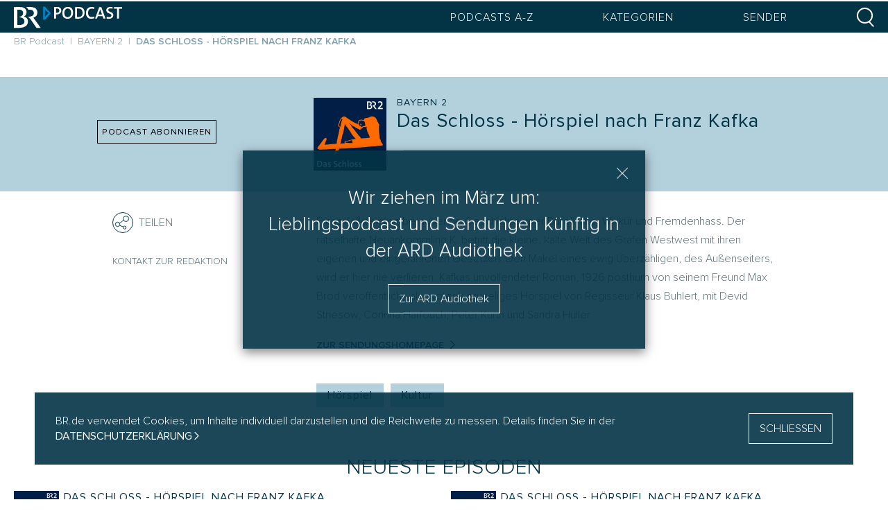

--- FILE ---
content_type: text/html; charset=utf-8
request_url: https://origin.podcast.br.de/mediathek/podcast/das-schloss-das-hoerspiel/844
body_size: 41404
content:
<!doctype html>
<html data-n-head-ssr lang="de" data-n-head="%7B%22lang%22:%7B%22ssr%22:%22de%22%7D%7D">
  <head >
    <title>Das Schloss - Hörspiel nach Franz Kafka | BR Podcast</title><meta data-n-head="ssr" charset="utf-8"><meta data-n-head="ssr" name="viewport" content="width=device-width, initial-scale=1"><meta data-n-head="ssr" data-hid="og:site_name" property="og:site_name" content="BR Podcast"><meta data-n-head="ssr" data-hid="og:locale" property="og:locale" content="de_DE"><meta data-n-head="ssr" data-hid="twitter:card" content="summary"><meta data-n-head="ssr" data-hid="twitter:site" content="@BR_Presse"><meta data-n-head="ssr" data-hid="charset" charset="utf-8"><meta data-n-head="ssr" data-hid="mobile-web-app-capable" name="mobile-web-app-capable" content="yes"><meta data-n-head="ssr" data-hid="apple-mobile-web-app-title" name="apple-mobile-web-app-title" content="BR Podcast"><meta data-n-head="ssr" data-hid="author" name="author" content="Bayerischer Runfunk"><meta data-n-head="ssr" data-hid="theme-color" name="theme-color" content="#033346"><meta data-n-head="ssr" data-hid="og:title" property="og:title" content="Das Schloss - Hörspiel nach Franz Kafka | BR Podcast"><meta data-n-head="ssr" data-hid="description" name="description" content="Franz Kafkas atemberaubende Geschichte über Bürokratie, Willkür und Fremdenhass. Der rätselhafte Neuankömmling K. betritt die kleine, kalte Welt des Grafen Westwest mit ihren eigenen und eingefahrenen Gesetzen. Den Makel eines ewig Überzähligen, des Außenseiters, wird er hier nie verlieren. Kafkas unvollendeter Roman, 1926 posthum von seinem Freund Max Brod veröffentlicht, als grotesk-gruseliges Hörspiel von Regisseur Klaus Buhlert, mit Devid Striesow, Corinna Harfouch, Peter Kurth und Sandra Hüller"><meta data-n-head="ssr" data-hid="og:description" property="og:description" content="Franz Kafkas atemberaubende Geschichte über Bürokratie, Willkür und Fremdenhass. Der rätselhafte Neuankömmling K. betritt die kleine, kalte Welt des Grafen Westwest mit ihren eigenen und eingefahrenen Gesetzen. Den Makel eines ewig Überzähligen, des Außenseiters, wird er hier nie verlieren. Kafkas unvollendeter Roman, 1926 posthum von seinem Freund Max Brod veröffentlicht, als grotesk-gruseliges Hörspiel von Regisseur Klaus Buhlert, mit Devid Striesow, Corinna Harfouch, Peter Kurth und Sandra Hüller"><meta data-n-head="ssr" data-hid="og:image" property="og:image" content="https://img.br.de/81c35659-2ea9-41a1-89be-685d98df1a2f.jpeg?h=800"><meta data-n-head="ssr" data-hid="og:height" property="og:image:height" content="800"><meta data-n-head="ssr" data-hid="og:image:width" property="og:image:width" content="800"><meta data-n-head="ssr" data-hid="og:type" property="og:type" content="article"><base href="/mediathek/podcast/"><link data-n-head="ssr" rel="icon" type="image/x-icon" href="/favicon.png"><link data-n-head="ssr" data-hid="shortcut-icon" rel="shortcut icon" href="/mediathek/podcast/dist/icons/icon_64x64.3ce8ad.png"><link data-n-head="ssr" data-hid="apple-touch-icon" rel="apple-touch-icon" href="/mediathek/podcast/dist/icons/icon_512x512.3ce8ad.png" sizes="512x512"><link data-n-head="ssr" rel="manifest" href="/mediathek/podcast/dist/manifest.b73b6086.json" data-hid="manifest"><link data-n-head="ssr" data-hid="podcast feed url" rel="alternate" type="application/rss+xml" title="Das Schloss - Hörspiel nach Franz Kafka" href="https://feeds.br.de/das-schloss-das-hoerspiel/feed.xml"><script data-n-head="ssr" src="//crs.pa.br.de/gtm.js?id=GTM-P3R9TLR5"></script><script data-n-head="ssr" type="application/ld+json">{"@context":"http://schema.org","@type":"Organization","name":"Bayerischer Rundfunk","url":"https://www.br.de","logo":"https://www.br.de/static/img/logo/logo_home.png"}</script><script data-n-head="ssr" type="application/ld+json">{"@context":"http://schema.org","@type":"WebSite","url":"http://localhost:3000/mediathek/podcast","potentialAction":{"@type":"SearchAction","target":"http://localhost:3000/mediathek/podcast/suche?q={search_term_string}","query-input":"required name=search_term_string"}}</script><script data-n-head="ssr" type="application/ld+json">{"@context":"https://schema.org/","@type":"PodcastSeries","image":"https://img.br.de/81c35659-2ea9-41a1-89be-685d98df1a2f.jpeg","url":"/mediathek/podcast/das-schloss-das-hoerspiel/844","name":"Das Schloss - Hörspiel nach Franz Kafka","description":"Franz Kafkas atemberaubende Geschichte über Bürokratie, Willkür und Fremdenhass. Der rätselhafte Neuankömmling K. betritt die kleine, kalte Welt des Grafen Westwest mit ihren eigenen und eingefahrenen Gesetzen. Den Makel eines ewig Überzähligen, des Außenseiters, wird er hier nie verlieren. Kafkas unvollendeter Roman, 1926 posthum von seinem Freund Max Brod veröffentlicht, als grotesk-gruseliges Hörspiel von Regisseur Klaus Buhlert, mit Devid Striesow, Corinna Harfouch, Peter Kurth und Sandra Hüller","webFeed":"https://feeds.br.de/das-schloss-das-hoerspiel/feed.xml"}</script><link rel="preload" href="/mediathek/podcast/dist/d5f53b8.js" as="script"><link rel="preload" href="/mediathek/podcast/dist/fb964de.js" as="script"><link rel="preload" href="/mediathek/podcast/dist/8ba67b9.js" as="script"><link rel="preload" href="/mediathek/podcast/dist/c1352f3.js" as="script"><link rel="preload" href="/mediathek/podcast/dist/70ec836.js" as="script"><link rel="preload" href="/mediathek/podcast/dist/bd5905f.js" as="script"><link rel="preload" href="/mediathek/podcast/dist/5eb11ea.js" as="script"><link rel="preload" href="/mediathek/podcast/dist/d0c1060.js" as="script"><style data-vue-ssr-id="06f478cc:0">.swiper-container{margin-left:auto;margin-right:auto;position:relative;overflow:hidden;list-style:none;padding:0;z-index:1}.swiper-container-no-flexbox .swiper-slide{float:left}.swiper-container-vertical>.swiper-wrapper{-webkit-flex-direction:column;flex-direction:column}.swiper-wrapper{position:relative;width:100%;height:100%;z-index:1;display:-webkit-flex;display:flex;transition-property:-webkit-transform;transition-property:transform;transition-property:transform,-webkit-transform;box-sizing:content-box}.swiper-container-android .swiper-slide,.swiper-wrapper{-webkit-transform:translateZ(0);transform:translateZ(0)}.swiper-container-multirow>.swiper-wrapper{-webkit-flex-wrap:wrap;flex-wrap:wrap}.swiper-container-free-mode>.swiper-wrapper{transition-timing-function:ease-out;margin:0 auto}.swiper-slide{-webkit-flex-shrink:0;flex-shrink:0;width:100%;height:100%;position:relative;transition-property:-webkit-transform;transition-property:transform;transition-property:transform,-webkit-transform}.swiper-slide-invisible-blank{visibility:hidden}.swiper-container-autoheight,.swiper-container-autoheight .swiper-slide{height:auto}.swiper-container-autoheight .swiper-wrapper{-webkit-align-items:flex-start;align-items:flex-start;transition-property:height,-webkit-transform;transition-property:transform,height;transition-property:transform,height,-webkit-transform}.swiper-container-3d{-webkit-perspective:1200px;perspective:1200px}.swiper-container-3d .swiper-cube-shadow,.swiper-container-3d .swiper-slide,.swiper-container-3d .swiper-slide-shadow-bottom,.swiper-container-3d .swiper-slide-shadow-left,.swiper-container-3d .swiper-slide-shadow-right,.swiper-container-3d .swiper-slide-shadow-top,.swiper-container-3d .swiper-wrapper{-webkit-transform-style:preserve-3d;transform-style:preserve-3d}.swiper-container-3d .swiper-slide-shadow-bottom,.swiper-container-3d .swiper-slide-shadow-left,.swiper-container-3d .swiper-slide-shadow-right,.swiper-container-3d .swiper-slide-shadow-top{position:absolute;left:0;top:0;width:100%;height:100%;pointer-events:none;z-index:10}.swiper-container-3d .swiper-slide-shadow-left{background-image:linear-gradient(270deg,rgba(0,0,0,.5),transparent)}.swiper-container-3d .swiper-slide-shadow-right{background-image:linear-gradient(90deg,rgba(0,0,0,.5),transparent)}.swiper-container-3d .swiper-slide-shadow-top{background-image:linear-gradient(0deg,rgba(0,0,0,.5),transparent)}.swiper-container-3d .swiper-slide-shadow-bottom{background-image:linear-gradient(180deg,rgba(0,0,0,.5),transparent)}.swiper-container-wp8-horizontal,.swiper-container-wp8-horizontal>.swiper-wrapper{touch-action:pan-y}.swiper-container-wp8-vertical,.swiper-container-wp8-vertical>.swiper-wrapper{touch-action:pan-x}.swiper-button-next,.swiper-button-prev{position:absolute;top:50%;width:27px;height:44px;margin-top:-22px;z-index:10;cursor:pointer;background-size:27px 44px;background-position:50%;background-repeat:no-repeat}.swiper-button-next.swiper-button-disabled,.swiper-button-prev.swiper-button-disabled{opacity:.35;cursor:auto;pointer-events:none}.swiper-button-prev,.swiper-container-rtl .swiper-button-next{background-image:url("data:image/svg+xml;charset=utf-8,%3Csvg xmlns='http://www.w3.org/2000/svg' viewBox='0 0 27 44'%3E%3Cpath d='M0 22L22 0l2.1 2.1L4.2 22l19.9 19.9L22 44 0 22z' fill='%23007aff'/%3E%3C/svg%3E");left:10px;right:auto}.swiper-button-next,.swiper-container-rtl .swiper-button-prev{background-image:url("data:image/svg+xml;charset=utf-8,%3Csvg xmlns='http://www.w3.org/2000/svg' viewBox='0 0 27 44'%3E%3Cpath d='M27 22L5 44l-2.1-2.1L22.8 22 2.9 2.1 5 0l22 22z' fill='%23007aff'/%3E%3C/svg%3E");right:10px;left:auto}.swiper-button-prev.swiper-button-white,.swiper-container-rtl .swiper-button-next.swiper-button-white{background-image:url("data:image/svg+xml;charset=utf-8,%3Csvg xmlns='http://www.w3.org/2000/svg' viewBox='0 0 27 44'%3E%3Cpath d='M0 22L22 0l2.1 2.1L4.2 22l19.9 19.9L22 44 0 22z' fill='%23fff'/%3E%3C/svg%3E")}.swiper-button-next.swiper-button-white,.swiper-container-rtl .swiper-button-prev.swiper-button-white{background-image:url("data:image/svg+xml;charset=utf-8,%3Csvg xmlns='http://www.w3.org/2000/svg' viewBox='0 0 27 44'%3E%3Cpath d='M27 22L5 44l-2.1-2.1L22.8 22 2.9 2.1 5 0l22 22z' fill='%23fff'/%3E%3C/svg%3E")}.swiper-button-prev.swiper-button-black,.swiper-container-rtl .swiper-button-next.swiper-button-black{background-image:url("data:image/svg+xml;charset=utf-8,%3Csvg xmlns='http://www.w3.org/2000/svg' viewBox='0 0 27 44'%3E%3Cpath d='M0 22L22 0l2.1 2.1L4.2 22l19.9 19.9L22 44 0 22z'/%3E%3C/svg%3E")}.swiper-button-next.swiper-button-black,.swiper-container-rtl .swiper-button-prev.swiper-button-black{background-image:url("data:image/svg+xml;charset=utf-8,%3Csvg xmlns='http://www.w3.org/2000/svg' viewBox='0 0 27 44'%3E%3Cpath d='M27 22L5 44l-2.1-2.1L22.8 22 2.9 2.1 5 0l22 22z'/%3E%3C/svg%3E")}.swiper-button-lock{display:none}.swiper-pagination{position:absolute;text-align:center;transition:opacity .3s;-webkit-transform:translateZ(0);transform:translateZ(0);z-index:10}.swiper-pagination.swiper-pagination-hidden{opacity:0}.swiper-container-horizontal>.swiper-pagination-bullets,.swiper-pagination-custom,.swiper-pagination-fraction{bottom:10px;left:0;width:100%}.swiper-pagination-bullets-dynamic{overflow:hidden;font-size:0}.swiper-pagination-bullets-dynamic .swiper-pagination-bullet{-webkit-transform:scale(.33);transform:scale(.33);position:relative}.swiper-pagination-bullets-dynamic .swiper-pagination-bullet-active,.swiper-pagination-bullets-dynamic .swiper-pagination-bullet-active-main{-webkit-transform:scale(1);transform:scale(1)}.swiper-pagination-bullets-dynamic .swiper-pagination-bullet-active-prev{-webkit-transform:scale(.66);transform:scale(.66)}.swiper-pagination-bullets-dynamic .swiper-pagination-bullet-active-prev-prev{-webkit-transform:scale(.33);transform:scale(.33)}.swiper-pagination-bullets-dynamic .swiper-pagination-bullet-active-next{-webkit-transform:scale(.66);transform:scale(.66)}.swiper-pagination-bullets-dynamic .swiper-pagination-bullet-active-next-next{-webkit-transform:scale(.33);transform:scale(.33)}.swiper-pagination-bullet{width:8px;height:8px;display:inline-block;border-radius:100%;background:#000;opacity:.2}button.swiper-pagination-bullet{border:none;margin:0;padding:0;box-shadow:none;-webkit-appearance:none;-moz-appearance:none;appearance:none}.swiper-pagination-clickable .swiper-pagination-bullet{cursor:pointer}.swiper-pagination-bullet-active{opacity:1;background:#007aff}.swiper-container-vertical>.swiper-pagination-bullets{right:10px;top:50%;-webkit-transform:translate3d(0,-50%,0);transform:translate3d(0,-50%,0)}.swiper-container-vertical>.swiper-pagination-bullets .swiper-pagination-bullet{margin:6px 0;display:block}.swiper-container-vertical>.swiper-pagination-bullets.swiper-pagination-bullets-dynamic{top:50%;-webkit-transform:translateY(-50%);transform:translateY(-50%);width:8px}.swiper-container-vertical>.swiper-pagination-bullets.swiper-pagination-bullets-dynamic .swiper-pagination-bullet{display:inline-block;transition:top .2s,-webkit-transform .2s;transition:transform .2s,top .2s;transition:transform .2s,top .2s,-webkit-transform .2s}.swiper-container-horizontal>.swiper-pagination-bullets .swiper-pagination-bullet{margin:0 4px}.swiper-container-horizontal>.swiper-pagination-bullets.swiper-pagination-bullets-dynamic{left:50%;-webkit-transform:translateX(-50%);transform:translateX(-50%);white-space:nowrap}.swiper-container-horizontal>.swiper-pagination-bullets.swiper-pagination-bullets-dynamic .swiper-pagination-bullet{transition:left .2s,-webkit-transform .2s;transition:transform .2s,left .2s;transition:transform .2s,left .2s,-webkit-transform .2s}.swiper-container-horizontal.swiper-container-rtl>.swiper-pagination-bullets-dynamic .swiper-pagination-bullet{transition:right .2s,-webkit-transform .2s;transition:transform .2s,right .2s;transition:transform .2s,right .2s,-webkit-transform .2s}.swiper-pagination-progressbar{background:rgba(0,0,0,.25);position:absolute}.swiper-pagination-progressbar .swiper-pagination-progressbar-fill{background:#007aff;position:absolute;left:0;top:0;width:100%;height:100%;-webkit-transform:scale(0);transform:scale(0);-webkit-transform-origin:left top;transform-origin:left top}.swiper-container-rtl .swiper-pagination-progressbar .swiper-pagination-progressbar-fill{-webkit-transform-origin:right top;transform-origin:right top}.swiper-container-horizontal>.swiper-pagination-progressbar,.swiper-container-vertical>.swiper-pagination-progressbar.swiper-pagination-progressbar-opposite{width:100%;height:4px;left:0;top:0}.swiper-container-horizontal>.swiper-pagination-progressbar.swiper-pagination-progressbar-opposite,.swiper-container-vertical>.swiper-pagination-progressbar{width:4px;height:100%;left:0;top:0}.swiper-pagination-white .swiper-pagination-bullet-active{background:#fff}.swiper-pagination-progressbar.swiper-pagination-white{background:hsla(0,0%,100%,.25)}.swiper-pagination-progressbar.swiper-pagination-white .swiper-pagination-progressbar-fill{background:#fff}.swiper-pagination-black .swiper-pagination-bullet-active{background:#000}.swiper-pagination-progressbar.swiper-pagination-black{background:rgba(0,0,0,.25)}.swiper-pagination-progressbar.swiper-pagination-black .swiper-pagination-progressbar-fill{background:#000}.swiper-pagination-lock{display:none}.swiper-scrollbar{border-radius:10px;position:relative;-ms-touch-action:none;background:rgba(0,0,0,.1)}.swiper-container-horizontal>.swiper-scrollbar{position:absolute;left:1%;bottom:3px;z-index:50;height:5px;width:98%}.swiper-container-vertical>.swiper-scrollbar{position:absolute;right:3px;top:1%;z-index:50;width:5px;height:98%}.swiper-scrollbar-drag{height:100%;width:100%;position:relative;background:rgba(0,0,0,.5);border-radius:10px;left:0;top:0}.swiper-scrollbar-cursor-drag{cursor:move}.swiper-scrollbar-lock{display:none}.swiper-zoom-container{width:100%;height:100%;display:-webkit-flex;display:flex;-webkit-justify-content:center;justify-content:center;-webkit-align-items:center;align-items:center;text-align:center}.swiper-zoom-container>canvas,.swiper-zoom-container>img,.swiper-zoom-container>svg{max-width:100%;max-height:100%;-o-object-fit:contain;object-fit:contain}.swiper-slide-zoomed{cursor:move}.swiper-lazy-preloader{width:42px;height:42px;position:absolute;left:50%;top:50%;margin-left:-21px;margin-top:-21px;z-index:10;-webkit-transform-origin:50%;transform-origin:50%;-webkit-animation:swiper-preloader-spin 1s steps(12) infinite;animation:swiper-preloader-spin 1s steps(12) infinite}.swiper-lazy-preloader:after{display:block;content:"";width:100%;height:100%;background-image:url("data:image/svg+xml;charset=utf-8,%3Csvg viewBox='0 0 120 120' xmlns='http://www.w3.org/2000/svg' xmlns:xlink='http://www.w3.org/1999/xlink'%3E%3Cdefs%3E%3Cpath id='a' stroke='%236c6c6c' stroke-width='11' stroke-linecap='round' d='M60 7v20'/%3E%3C/defs%3E%3Cuse xlink:href='%23a' opacity='.27'/%3E%3Cuse xlink:href='%23a' opacity='.27' transform='rotate(30 60 60)'/%3E%3Cuse xlink:href='%23a' opacity='.27' transform='rotate(60 60 60)'/%3E%3Cuse xlink:href='%23a' opacity='.27' transform='rotate(90 60 60)'/%3E%3Cuse xlink:href='%23a' opacity='.27' transform='rotate(120 60 60)'/%3E%3Cuse xlink:href='%23a' opacity='.27' transform='rotate(150 60 60)'/%3E%3Cuse xlink:href='%23a' opacity='.37' transform='rotate(180 60 60)'/%3E%3Cuse xlink:href='%23a' opacity='.46' transform='rotate(210 60 60)'/%3E%3Cuse xlink:href='%23a' opacity='.56' transform='rotate(240 60 60)'/%3E%3Cuse xlink:href='%23a' opacity='.66' transform='rotate(270 60 60)'/%3E%3Cuse xlink:href='%23a' opacity='.75' transform='rotate(300 60 60)'/%3E%3Cuse xlink:href='%23a' opacity='.85' transform='rotate(330 60 60)'/%3E%3C/svg%3E");background-position:50%;background-size:100%;background-repeat:no-repeat}.swiper-lazy-preloader-white:after{background-image:url("data:image/svg+xml;charset=utf-8,%3Csvg viewBox='0 0 120 120' xmlns='http://www.w3.org/2000/svg' xmlns:xlink='http://www.w3.org/1999/xlink'%3E%3Cdefs%3E%3Cpath id='a' stroke='%23fff' stroke-width='11' stroke-linecap='round' d='M60 7v20'/%3E%3C/defs%3E%3Cuse xlink:href='%23a' opacity='.27'/%3E%3Cuse xlink:href='%23a' opacity='.27' transform='rotate(30 60 60)'/%3E%3Cuse xlink:href='%23a' opacity='.27' transform='rotate(60 60 60)'/%3E%3Cuse xlink:href='%23a' opacity='.27' transform='rotate(90 60 60)'/%3E%3Cuse xlink:href='%23a' opacity='.27' transform='rotate(120 60 60)'/%3E%3Cuse xlink:href='%23a' opacity='.27' transform='rotate(150 60 60)'/%3E%3Cuse xlink:href='%23a' opacity='.37' transform='rotate(180 60 60)'/%3E%3Cuse xlink:href='%23a' opacity='.46' transform='rotate(210 60 60)'/%3E%3Cuse xlink:href='%23a' opacity='.56' transform='rotate(240 60 60)'/%3E%3Cuse xlink:href='%23a' opacity='.66' transform='rotate(270 60 60)'/%3E%3Cuse xlink:href='%23a' opacity='.75' transform='rotate(300 60 60)'/%3E%3Cuse xlink:href='%23a' opacity='.85' transform='rotate(330 60 60)'/%3E%3C/svg%3E")}@-webkit-keyframes swiper-preloader-spin{to{-webkit-transform:rotate(1turn);transform:rotate(1turn)}}@keyframes swiper-preloader-spin{to{-webkit-transform:rotate(1turn);transform:rotate(1turn)}}.swiper-container .swiper-notification{position:absolute;left:0;top:0;pointer-events:none;opacity:0;z-index:-1000}.swiper-container-fade.swiper-container-free-mode .swiper-slide{transition-timing-function:ease-out}.swiper-container-fade .swiper-slide{pointer-events:none;transition-property:opacity}.swiper-container-fade .swiper-slide .swiper-slide{pointer-events:none}.swiper-container-fade .swiper-slide-active,.swiper-container-fade .swiper-slide-active .swiper-slide-active{pointer-events:auto}.swiper-container-cube{overflow:visible}.swiper-container-cube .swiper-slide{pointer-events:none;-webkit-backface-visibility:hidden;backface-visibility:hidden;z-index:1;visibility:hidden;-webkit-transform-origin:0 0;transform-origin:0 0;width:100%;height:100%}.swiper-container-cube .swiper-slide .swiper-slide{pointer-events:none}.swiper-container-cube.swiper-container-rtl .swiper-slide{-webkit-transform-origin:100% 0;transform-origin:100% 0}.swiper-container-cube .swiper-slide-active,.swiper-container-cube .swiper-slide-active .swiper-slide-active{pointer-events:auto}.swiper-container-cube .swiper-slide-active,.swiper-container-cube .swiper-slide-next,.swiper-container-cube .swiper-slide-next+.swiper-slide,.swiper-container-cube .swiper-slide-prev{pointer-events:auto;visibility:visible}.swiper-container-cube .swiper-slide-shadow-bottom,.swiper-container-cube .swiper-slide-shadow-left,.swiper-container-cube .swiper-slide-shadow-right,.swiper-container-cube .swiper-slide-shadow-top{z-index:0;-webkit-backface-visibility:hidden;backface-visibility:hidden}.swiper-container-cube .swiper-cube-shadow{position:absolute;left:0;bottom:0;width:100%;height:100%;background:#000;opacity:.6;-webkit-filter:blur(50px);filter:blur(50px);z-index:0}.swiper-container-flip{overflow:visible}.swiper-container-flip .swiper-slide{pointer-events:none;-webkit-backface-visibility:hidden;backface-visibility:hidden;z-index:1}.swiper-container-flip .swiper-slide .swiper-slide{pointer-events:none}.swiper-container-flip .swiper-slide-active,.swiper-container-flip .swiper-slide-active .swiper-slide-active{pointer-events:auto}.swiper-container-flip .swiper-slide-shadow-bottom,.swiper-container-flip .swiper-slide-shadow-left,.swiper-container-flip .swiper-slide-shadow-right,.swiper-container-flip .swiper-slide-shadow-top{z-index:0;-webkit-backface-visibility:hidden;backface-visibility:hidden}.swiper-container-coverflow .swiper-wrapper{-ms-perspective:1200px}@-ms-viewport{width:device-width}html{box-sizing:border-box;-ms-overflow-style:scrollbar}*,:after,:before{box-sizing:inherit}*,:after,:before{box-sizing:border-box}html{font-family:sans-serif;line-height:1.15;-webkit-text-size-adjust:100%;-webkit-tap-highlight-color:rgba(0,0,0,0)}article,aside,figcaption,figure,footer,header,hgroup,main,nav,section{display:block}body{margin:0;font-family:"Proxima Nova","Helvetica Neue",Arial,sans-serif;font-size:1rem;font-weight:400;line-height:1.5;color:#033446;text-align:left;background-color:#fff}[tabindex="-1"]:focus{outline:0!important}hr{box-sizing:content-box;height:0;overflow:visible}h1,h2,h3,h4,h5,h6{margin-top:0;margin-bottom:.5rem}p{margin-top:0;margin-bottom:1rem}abbr[data-original-title],abbr[title]{text-decoration:underline;-webkit-text-decoration:underline dotted;text-decoration:underline dotted;cursor:help;border-bottom:0;-webkit-text-decoration-skip-ink:none;text-decoration-skip-ink:none}address{font-style:normal;line-height:inherit}address,dl,ol,ul{margin-bottom:1rem}dl,ol,ul{margin-top:0}ol ol,ol ul,ul ol,ul ul{margin-bottom:0}dt{font-weight:700}dd{margin-bottom:.5rem;margin-left:0}blockquote{margin:0 0 1rem}b,strong{font-weight:bolder}small{font-size:80%}sub,sup{position:relative;font-size:75%;line-height:0;vertical-align:baseline}sub{bottom:-.25em}sup{top:-.5em}a{color:#033446;text-decoration:none;background-color:transparent}a:hover{color:#000;text-decoration:underline}a:not([href]):not([tabindex]){color:inherit;text-decoration:none}a:not([href]):not([tabindex]):focus,a:not([href]):not([tabindex]):hover{color:inherit;text-decoration:none}a:not([href]):not([tabindex]):focus{outline:0}code,kbd,pre,samp{font-family:"Proxima Nova","Helvetica Neue",Arial,sans-serif;font-size:1em}pre{margin-top:0;margin-bottom:1rem;overflow:auto}figure{margin:0 0 1rem}img{border-style:none}img,svg{vertical-align:middle}svg{overflow:hidden}table{border-collapse:collapse}caption{padding-top:.75rem;padding-bottom:.75rem;color:#868e96;text-align:left;caption-side:bottom}th{text-align:inherit}label{display:inline-block;margin-bottom:.5rem}button{border-radius:0}button:focus{outline:1px dotted;outline:5px auto -webkit-focus-ring-color}button,input,optgroup,select,textarea{margin:0;font-family:inherit;font-size:inherit;line-height:inherit}button,input{overflow:visible}button,select{text-transform:none}select{word-wrap:normal}[type=button],[type=reset],[type=submit],button{-webkit-appearance:button}[type=button]:not(:disabled),[type=reset]:not(:disabled),[type=submit]:not(:disabled),button:not(:disabled){cursor:pointer}[type=button]::-moz-focus-inner,[type=reset]::-moz-focus-inner,[type=submit]::-moz-focus-inner,button::-moz-focus-inner{padding:0;border-style:none}input[type=checkbox],input[type=radio]{box-sizing:border-box;padding:0}input[type=date],input[type=datetime-local],input[type=month],input[type=time]{-webkit-appearance:listbox}textarea{overflow:auto;resize:vertical}fieldset{min-width:0;padding:0;margin:0;border:0}legend{display:block;width:100%;max-width:100%;padding:0;margin-bottom:.5rem;font-size:1.5rem;line-height:inherit;color:inherit;white-space:normal}progress{vertical-align:baseline}[type=number]::-webkit-inner-spin-button,[type=number]::-webkit-outer-spin-button{height:auto}[type=search]{outline-offset:-2px;-webkit-appearance:none}[type=search]::-webkit-search-decoration{-webkit-appearance:none}::-webkit-file-upload-button{font:inherit;-webkit-appearance:button}output{display:inline-block}summary{display:list-item;cursor:pointer}template{display:none}[hidden]{display:none!important}.img-fluid,.img-thumbnail{max-width:100%;height:auto}.img-thumbnail{padding:.25rem;background-color:#fff;border:1px solid #ddd;border-radius:.25rem}.figure{display:inline-block}.figure-img{margin-bottom:.5rem;line-height:1}.figure-caption{font-size:90%;color:#868e96}.container{width:100%;padding-right:0;padding-left:0;margin-right:auto;margin-left:auto}@media (min-width:480px){.container{max-width:479px}}@media (min-width:576px){.container{max-width:540px}}@media (min-width:768px){.container{max-width:720px}}@media (min-width:992px){.container{max-width:960px}}@media (min-width:1321px){.container{max-width:1320px}}@media (min-width:1580px){.container{max-width:1580px}}.container-fluid{width:100%;padding-right:0;padding-left:0;margin-right:auto;margin-left:auto}.row{display:-webkit-flex;display:flex;-webkit-flex-wrap:wrap;flex-wrap:wrap}.no-gutters,.row{margin-right:0;margin-left:0}.no-gutters>.col,.no-gutters>[class*=col-]{padding-right:0;padding-left:0}.col,.col-1,.col-2,.col-3,.col-4,.col-5,.col-6,.col-7,.col-8,.col-9,.col-10,.col-11,.col-12,.col-13,.col-14,.col-15,.col-16,.col-17,.col-auto,.col-lg,.col-lg-1,.col-lg-2,.col-lg-3,.col-lg-4,.col-lg-5,.col-lg-6,.col-lg-7,.col-lg-8,.col-lg-9,.col-lg-10,.col-lg-11,.col-lg-12,.col-lg-13,.col-lg-14,.col-lg-15,.col-lg-16,.col-lg-17,.col-lg-auto,.col-md,.col-md-1,.col-md-2,.col-md-3,.col-md-4,.col-md-5,.col-md-6,.col-md-7,.col-md-8,.col-md-9,.col-md-10,.col-md-11,.col-md-12,.col-md-13,.col-md-14,.col-md-15,.col-md-16,.col-md-17,.col-md-auto,.col-ms,.col-ms-1,.col-ms-2,.col-ms-3,.col-ms-4,.col-ms-5,.col-ms-6,.col-ms-7,.col-ms-8,.col-ms-9,.col-ms-10,.col-ms-11,.col-ms-12,.col-ms-13,.col-ms-14,.col-ms-15,.col-ms-16,.col-ms-17,.col-ms-auto,.col-sm,.col-sm-1,.col-sm-2,.col-sm-3,.col-sm-4,.col-sm-5,.col-sm-6,.col-sm-7,.col-sm-8,.col-sm-9,.col-sm-10,.col-sm-11,.col-sm-12,.col-sm-13,.col-sm-14,.col-sm-15,.col-sm-16,.col-sm-17,.col-sm-auto,.col-xl,.col-xl-1,.col-xl-2,.col-xl-3,.col-xl-4,.col-xl-5,.col-xl-6,.col-xl-7,.col-xl-8,.col-xl-9,.col-xl-10,.col-xl-11,.col-xl-12,.col-xl-13,.col-xl-14,.col-xl-15,.col-xl-16,.col-xl-17,.col-xl-auto,.col-xxl,.col-xxl-1,.col-xxl-2,.col-xxl-3,.col-xxl-4,.col-xxl-5,.col-xxl-6,.col-xxl-7,.col-xxl-8,.col-xxl-9,.col-xxl-10,.col-xxl-11,.col-xxl-12,.col-xxl-13,.col-xxl-14,.col-xxl-15,.col-xxl-16,.col-xxl-17,.col-xxl-auto{position:relative;width:100%;padding-right:0;padding-left:0}.col{-webkit-flex-basis:0;flex-basis:0;-webkit-flex-grow:1;flex-grow:1;max-width:100%}.col-auto{-webkit-flex:0 0 auto;flex:0 0 auto;width:auto;max-width:100%}.col-1{-webkit-flex:0 0 5.88235%;flex:0 0 5.88235%;max-width:5.88235%}.col-2{-webkit-flex:0 0 11.76471%;flex:0 0 11.76471%;max-width:11.76471%}.col-3{-webkit-flex:0 0 17.64706%;flex:0 0 17.64706%;max-width:17.64706%}.col-4{-webkit-flex:0 0 23.52941%;flex:0 0 23.52941%;max-width:23.52941%}.col-5{-webkit-flex:0 0 29.41176%;flex:0 0 29.41176%;max-width:29.41176%}.col-6{-webkit-flex:0 0 35.29412%;flex:0 0 35.29412%;max-width:35.29412%}.col-7{-webkit-flex:0 0 41.17647%;flex:0 0 41.17647%;max-width:41.17647%}.col-8{-webkit-flex:0 0 47.05882%;flex:0 0 47.05882%;max-width:47.05882%}.col-9{-webkit-flex:0 0 52.94118%;flex:0 0 52.94118%;max-width:52.94118%}.col-10{-webkit-flex:0 0 58.82353%;flex:0 0 58.82353%;max-width:58.82353%}.col-11{-webkit-flex:0 0 64.70588%;flex:0 0 64.70588%;max-width:64.70588%}.col-12{-webkit-flex:0 0 70.58824%;flex:0 0 70.58824%;max-width:70.58824%}.col-13{-webkit-flex:0 0 76.47059%;flex:0 0 76.47059%;max-width:76.47059%}.col-14{-webkit-flex:0 0 82.35294%;flex:0 0 82.35294%;max-width:82.35294%}.col-15{-webkit-flex:0 0 88.23529%;flex:0 0 88.23529%;max-width:88.23529%}.col-16{-webkit-flex:0 0 94.11765%;flex:0 0 94.11765%;max-width:94.11765%}.col-17{-webkit-flex:0 0 100%;flex:0 0 100%;max-width:100%}.order-first{-webkit-order:-1;order:-1}.order-last{-webkit-order:18;order:18}.order-0{-webkit-order:0;order:0}.order-1{-webkit-order:1;order:1}.order-2{-webkit-order:2;order:2}.order-3{-webkit-order:3;order:3}.order-4{-webkit-order:4;order:4}.order-5{-webkit-order:5;order:5}.order-6{-webkit-order:6;order:6}.order-7{-webkit-order:7;order:7}.order-8{-webkit-order:8;order:8}.order-9{-webkit-order:9;order:9}.order-10{-webkit-order:10;order:10}.order-11{-webkit-order:11;order:11}.order-12{-webkit-order:12;order:12}.order-13{-webkit-order:13;order:13}.order-14{-webkit-order:14;order:14}.order-15{-webkit-order:15;order:15}.order-16{-webkit-order:16;order:16}.order-17{-webkit-order:17;order:17}.offset-1{margin-left:5.88235%}.offset-2{margin-left:11.76471%}.offset-3{margin-left:17.64706%}.offset-4{margin-left:23.52941%}.offset-5{margin-left:29.41176%}.offset-6{margin-left:35.29412%}.offset-7{margin-left:41.17647%}.offset-8{margin-left:47.05882%}.offset-9{margin-left:52.94118%}.offset-10{margin-left:58.82353%}.offset-11{margin-left:64.70588%}.offset-12{margin-left:70.58824%}.offset-13{margin-left:76.47059%}.offset-14{margin-left:82.35294%}.offset-15{margin-left:88.23529%}.offset-16{margin-left:94.11765%}@media (min-width:480px){.col-ms{-webkit-flex-basis:0;flex-basis:0;-webkit-flex-grow:1;flex-grow:1;max-width:100%}.col-ms-auto{-webkit-flex:0 0 auto;flex:0 0 auto;width:auto;max-width:100%}.col-ms-1{-webkit-flex:0 0 5.88235%;flex:0 0 5.88235%;max-width:5.88235%}.col-ms-2{-webkit-flex:0 0 11.76471%;flex:0 0 11.76471%;max-width:11.76471%}.col-ms-3{-webkit-flex:0 0 17.64706%;flex:0 0 17.64706%;max-width:17.64706%}.col-ms-4{-webkit-flex:0 0 23.52941%;flex:0 0 23.52941%;max-width:23.52941%}.col-ms-5{-webkit-flex:0 0 29.41176%;flex:0 0 29.41176%;max-width:29.41176%}.col-ms-6{-webkit-flex:0 0 35.29412%;flex:0 0 35.29412%;max-width:35.29412%}.col-ms-7{-webkit-flex:0 0 41.17647%;flex:0 0 41.17647%;max-width:41.17647%}.col-ms-8{-webkit-flex:0 0 47.05882%;flex:0 0 47.05882%;max-width:47.05882%}.col-ms-9{-webkit-flex:0 0 52.94118%;flex:0 0 52.94118%;max-width:52.94118%}.col-ms-10{-webkit-flex:0 0 58.82353%;flex:0 0 58.82353%;max-width:58.82353%}.col-ms-11{-webkit-flex:0 0 64.70588%;flex:0 0 64.70588%;max-width:64.70588%}.col-ms-12{-webkit-flex:0 0 70.58824%;flex:0 0 70.58824%;max-width:70.58824%}.col-ms-13{-webkit-flex:0 0 76.47059%;flex:0 0 76.47059%;max-width:76.47059%}.col-ms-14{-webkit-flex:0 0 82.35294%;flex:0 0 82.35294%;max-width:82.35294%}.col-ms-15{-webkit-flex:0 0 88.23529%;flex:0 0 88.23529%;max-width:88.23529%}.col-ms-16{-webkit-flex:0 0 94.11765%;flex:0 0 94.11765%;max-width:94.11765%}.col-ms-17{-webkit-flex:0 0 100%;flex:0 0 100%;max-width:100%}.order-ms-first{-webkit-order:-1;order:-1}.order-ms-last{-webkit-order:18;order:18}.order-ms-0{-webkit-order:0;order:0}.order-ms-1{-webkit-order:1;order:1}.order-ms-2{-webkit-order:2;order:2}.order-ms-3{-webkit-order:3;order:3}.order-ms-4{-webkit-order:4;order:4}.order-ms-5{-webkit-order:5;order:5}.order-ms-6{-webkit-order:6;order:6}.order-ms-7{-webkit-order:7;order:7}.order-ms-8{-webkit-order:8;order:8}.order-ms-9{-webkit-order:9;order:9}.order-ms-10{-webkit-order:10;order:10}.order-ms-11{-webkit-order:11;order:11}.order-ms-12{-webkit-order:12;order:12}.order-ms-13{-webkit-order:13;order:13}.order-ms-14{-webkit-order:14;order:14}.order-ms-15{-webkit-order:15;order:15}.order-ms-16{-webkit-order:16;order:16}.order-ms-17{-webkit-order:17;order:17}.offset-ms-0{margin-left:0}.offset-ms-1{margin-left:5.88235%}.offset-ms-2{margin-left:11.76471%}.offset-ms-3{margin-left:17.64706%}.offset-ms-4{margin-left:23.52941%}.offset-ms-5{margin-left:29.41176%}.offset-ms-6{margin-left:35.29412%}.offset-ms-7{margin-left:41.17647%}.offset-ms-8{margin-left:47.05882%}.offset-ms-9{margin-left:52.94118%}.offset-ms-10{margin-left:58.82353%}.offset-ms-11{margin-left:64.70588%}.offset-ms-12{margin-left:70.58824%}.offset-ms-13{margin-left:76.47059%}.offset-ms-14{margin-left:82.35294%}.offset-ms-15{margin-left:88.23529%}.offset-ms-16{margin-left:94.11765%}}@media (min-width:576px){.col-sm{-webkit-flex-basis:0;flex-basis:0;-webkit-flex-grow:1;flex-grow:1;max-width:100%}.col-sm-auto{-webkit-flex:0 0 auto;flex:0 0 auto;width:auto;max-width:100%}.col-sm-1{-webkit-flex:0 0 5.88235%;flex:0 0 5.88235%;max-width:5.88235%}.col-sm-2{-webkit-flex:0 0 11.76471%;flex:0 0 11.76471%;max-width:11.76471%}.col-sm-3{-webkit-flex:0 0 17.64706%;flex:0 0 17.64706%;max-width:17.64706%}.col-sm-4{-webkit-flex:0 0 23.52941%;flex:0 0 23.52941%;max-width:23.52941%}.col-sm-5{-webkit-flex:0 0 29.41176%;flex:0 0 29.41176%;max-width:29.41176%}.col-sm-6{-webkit-flex:0 0 35.29412%;flex:0 0 35.29412%;max-width:35.29412%}.col-sm-7{-webkit-flex:0 0 41.17647%;flex:0 0 41.17647%;max-width:41.17647%}.col-sm-8{-webkit-flex:0 0 47.05882%;flex:0 0 47.05882%;max-width:47.05882%}.col-sm-9{-webkit-flex:0 0 52.94118%;flex:0 0 52.94118%;max-width:52.94118%}.col-sm-10{-webkit-flex:0 0 58.82353%;flex:0 0 58.82353%;max-width:58.82353%}.col-sm-11{-webkit-flex:0 0 64.70588%;flex:0 0 64.70588%;max-width:64.70588%}.col-sm-12{-webkit-flex:0 0 70.58824%;flex:0 0 70.58824%;max-width:70.58824%}.col-sm-13{-webkit-flex:0 0 76.47059%;flex:0 0 76.47059%;max-width:76.47059%}.col-sm-14{-webkit-flex:0 0 82.35294%;flex:0 0 82.35294%;max-width:82.35294%}.col-sm-15{-webkit-flex:0 0 88.23529%;flex:0 0 88.23529%;max-width:88.23529%}.col-sm-16{-webkit-flex:0 0 94.11765%;flex:0 0 94.11765%;max-width:94.11765%}.col-sm-17{-webkit-flex:0 0 100%;flex:0 0 100%;max-width:100%}.order-sm-first{-webkit-order:-1;order:-1}.order-sm-last{-webkit-order:18;order:18}.order-sm-0{-webkit-order:0;order:0}.order-sm-1{-webkit-order:1;order:1}.order-sm-2{-webkit-order:2;order:2}.order-sm-3{-webkit-order:3;order:3}.order-sm-4{-webkit-order:4;order:4}.order-sm-5{-webkit-order:5;order:5}.order-sm-6{-webkit-order:6;order:6}.order-sm-7{-webkit-order:7;order:7}.order-sm-8{-webkit-order:8;order:8}.order-sm-9{-webkit-order:9;order:9}.order-sm-10{-webkit-order:10;order:10}.order-sm-11{-webkit-order:11;order:11}.order-sm-12{-webkit-order:12;order:12}.order-sm-13{-webkit-order:13;order:13}.order-sm-14{-webkit-order:14;order:14}.order-sm-15{-webkit-order:15;order:15}.order-sm-16{-webkit-order:16;order:16}.order-sm-17{-webkit-order:17;order:17}.offset-sm-0{margin-left:0}.offset-sm-1{margin-left:5.88235%}.offset-sm-2{margin-left:11.76471%}.offset-sm-3{margin-left:17.64706%}.offset-sm-4{margin-left:23.52941%}.offset-sm-5{margin-left:29.41176%}.offset-sm-6{margin-left:35.29412%}.offset-sm-7{margin-left:41.17647%}.offset-sm-8{margin-left:47.05882%}.offset-sm-9{margin-left:52.94118%}.offset-sm-10{margin-left:58.82353%}.offset-sm-11{margin-left:64.70588%}.offset-sm-12{margin-left:70.58824%}.offset-sm-13{margin-left:76.47059%}.offset-sm-14{margin-left:82.35294%}.offset-sm-15{margin-left:88.23529%}.offset-sm-16{margin-left:94.11765%}}@media (min-width:768px){.col-md{-webkit-flex-basis:0;flex-basis:0;-webkit-flex-grow:1;flex-grow:1;max-width:100%}.col-md-auto{-webkit-flex:0 0 auto;flex:0 0 auto;width:auto;max-width:100%}.col-md-1{-webkit-flex:0 0 5.88235%;flex:0 0 5.88235%;max-width:5.88235%}.col-md-2{-webkit-flex:0 0 11.76471%;flex:0 0 11.76471%;max-width:11.76471%}.col-md-3{-webkit-flex:0 0 17.64706%;flex:0 0 17.64706%;max-width:17.64706%}.col-md-4{-webkit-flex:0 0 23.52941%;flex:0 0 23.52941%;max-width:23.52941%}.col-md-5{-webkit-flex:0 0 29.41176%;flex:0 0 29.41176%;max-width:29.41176%}.col-md-6{-webkit-flex:0 0 35.29412%;flex:0 0 35.29412%;max-width:35.29412%}.col-md-7{-webkit-flex:0 0 41.17647%;flex:0 0 41.17647%;max-width:41.17647%}.col-md-8{-webkit-flex:0 0 47.05882%;flex:0 0 47.05882%;max-width:47.05882%}.col-md-9{-webkit-flex:0 0 52.94118%;flex:0 0 52.94118%;max-width:52.94118%}.col-md-10{-webkit-flex:0 0 58.82353%;flex:0 0 58.82353%;max-width:58.82353%}.col-md-11{-webkit-flex:0 0 64.70588%;flex:0 0 64.70588%;max-width:64.70588%}.col-md-12{-webkit-flex:0 0 70.58824%;flex:0 0 70.58824%;max-width:70.58824%}.col-md-13{-webkit-flex:0 0 76.47059%;flex:0 0 76.47059%;max-width:76.47059%}.col-md-14{-webkit-flex:0 0 82.35294%;flex:0 0 82.35294%;max-width:82.35294%}.col-md-15{-webkit-flex:0 0 88.23529%;flex:0 0 88.23529%;max-width:88.23529%}.col-md-16{-webkit-flex:0 0 94.11765%;flex:0 0 94.11765%;max-width:94.11765%}.col-md-17{-webkit-flex:0 0 100%;flex:0 0 100%;max-width:100%}.order-md-first{-webkit-order:-1;order:-1}.order-md-last{-webkit-order:18;order:18}.order-md-0{-webkit-order:0;order:0}.order-md-1{-webkit-order:1;order:1}.order-md-2{-webkit-order:2;order:2}.order-md-3{-webkit-order:3;order:3}.order-md-4{-webkit-order:4;order:4}.order-md-5{-webkit-order:5;order:5}.order-md-6{-webkit-order:6;order:6}.order-md-7{-webkit-order:7;order:7}.order-md-8{-webkit-order:8;order:8}.order-md-9{-webkit-order:9;order:9}.order-md-10{-webkit-order:10;order:10}.order-md-11{-webkit-order:11;order:11}.order-md-12{-webkit-order:12;order:12}.order-md-13{-webkit-order:13;order:13}.order-md-14{-webkit-order:14;order:14}.order-md-15{-webkit-order:15;order:15}.order-md-16{-webkit-order:16;order:16}.order-md-17{-webkit-order:17;order:17}.offset-md-0{margin-left:0}.offset-md-1{margin-left:5.88235%}.offset-md-2{margin-left:11.76471%}.offset-md-3{margin-left:17.64706%}.offset-md-4{margin-left:23.52941%}.offset-md-5{margin-left:29.41176%}.offset-md-6{margin-left:35.29412%}.offset-md-7{margin-left:41.17647%}.offset-md-8{margin-left:47.05882%}.offset-md-9{margin-left:52.94118%}.offset-md-10{margin-left:58.82353%}.offset-md-11{margin-left:64.70588%}.offset-md-12{margin-left:70.58824%}.offset-md-13{margin-left:76.47059%}.offset-md-14{margin-left:82.35294%}.offset-md-15{margin-left:88.23529%}.offset-md-16{margin-left:94.11765%}}@media (min-width:992px){.col-lg{-webkit-flex-basis:0;flex-basis:0;-webkit-flex-grow:1;flex-grow:1;max-width:100%}.col-lg-auto{-webkit-flex:0 0 auto;flex:0 0 auto;width:auto;max-width:100%}.col-lg-1{-webkit-flex:0 0 5.88235%;flex:0 0 5.88235%;max-width:5.88235%}.col-lg-2{-webkit-flex:0 0 11.76471%;flex:0 0 11.76471%;max-width:11.76471%}.col-lg-3{-webkit-flex:0 0 17.64706%;flex:0 0 17.64706%;max-width:17.64706%}.col-lg-4{-webkit-flex:0 0 23.52941%;flex:0 0 23.52941%;max-width:23.52941%}.col-lg-5{-webkit-flex:0 0 29.41176%;flex:0 0 29.41176%;max-width:29.41176%}.col-lg-6{-webkit-flex:0 0 35.29412%;flex:0 0 35.29412%;max-width:35.29412%}.col-lg-7{-webkit-flex:0 0 41.17647%;flex:0 0 41.17647%;max-width:41.17647%}.col-lg-8{-webkit-flex:0 0 47.05882%;flex:0 0 47.05882%;max-width:47.05882%}.col-lg-9{-webkit-flex:0 0 52.94118%;flex:0 0 52.94118%;max-width:52.94118%}.col-lg-10{-webkit-flex:0 0 58.82353%;flex:0 0 58.82353%;max-width:58.82353%}.col-lg-11{-webkit-flex:0 0 64.70588%;flex:0 0 64.70588%;max-width:64.70588%}.col-lg-12{-webkit-flex:0 0 70.58824%;flex:0 0 70.58824%;max-width:70.58824%}.col-lg-13{-webkit-flex:0 0 76.47059%;flex:0 0 76.47059%;max-width:76.47059%}.col-lg-14{-webkit-flex:0 0 82.35294%;flex:0 0 82.35294%;max-width:82.35294%}.col-lg-15{-webkit-flex:0 0 88.23529%;flex:0 0 88.23529%;max-width:88.23529%}.col-lg-16{-webkit-flex:0 0 94.11765%;flex:0 0 94.11765%;max-width:94.11765%}.col-lg-17{-webkit-flex:0 0 100%;flex:0 0 100%;max-width:100%}.order-lg-first{-webkit-order:-1;order:-1}.order-lg-last{-webkit-order:18;order:18}.order-lg-0{-webkit-order:0;order:0}.order-lg-1{-webkit-order:1;order:1}.order-lg-2{-webkit-order:2;order:2}.order-lg-3{-webkit-order:3;order:3}.order-lg-4{-webkit-order:4;order:4}.order-lg-5{-webkit-order:5;order:5}.order-lg-6{-webkit-order:6;order:6}.order-lg-7{-webkit-order:7;order:7}.order-lg-8{-webkit-order:8;order:8}.order-lg-9{-webkit-order:9;order:9}.order-lg-10{-webkit-order:10;order:10}.order-lg-11{-webkit-order:11;order:11}.order-lg-12{-webkit-order:12;order:12}.order-lg-13{-webkit-order:13;order:13}.order-lg-14{-webkit-order:14;order:14}.order-lg-15{-webkit-order:15;order:15}.order-lg-16{-webkit-order:16;order:16}.order-lg-17{-webkit-order:17;order:17}.offset-lg-0{margin-left:0}.offset-lg-1{margin-left:5.88235%}.offset-lg-2{margin-left:11.76471%}.offset-lg-3{margin-left:17.64706%}.offset-lg-4{margin-left:23.52941%}.offset-lg-5{margin-left:29.41176%}.offset-lg-6{margin-left:35.29412%}.offset-lg-7{margin-left:41.17647%}.offset-lg-8{margin-left:47.05882%}.offset-lg-9{margin-left:52.94118%}.offset-lg-10{margin-left:58.82353%}.offset-lg-11{margin-left:64.70588%}.offset-lg-12{margin-left:70.58824%}.offset-lg-13{margin-left:76.47059%}.offset-lg-14{margin-left:82.35294%}.offset-lg-15{margin-left:88.23529%}.offset-lg-16{margin-left:94.11765%}}@media (min-width:1321px){.col-xl{-webkit-flex-basis:0;flex-basis:0;-webkit-flex-grow:1;flex-grow:1;max-width:100%}.col-xl-auto{-webkit-flex:0 0 auto;flex:0 0 auto;width:auto;max-width:100%}.col-xl-1{-webkit-flex:0 0 5.88235%;flex:0 0 5.88235%;max-width:5.88235%}.col-xl-2{-webkit-flex:0 0 11.76471%;flex:0 0 11.76471%;max-width:11.76471%}.col-xl-3{-webkit-flex:0 0 17.64706%;flex:0 0 17.64706%;max-width:17.64706%}.col-xl-4{-webkit-flex:0 0 23.52941%;flex:0 0 23.52941%;max-width:23.52941%}.col-xl-5{-webkit-flex:0 0 29.41176%;flex:0 0 29.41176%;max-width:29.41176%}.col-xl-6{-webkit-flex:0 0 35.29412%;flex:0 0 35.29412%;max-width:35.29412%}.col-xl-7{-webkit-flex:0 0 41.17647%;flex:0 0 41.17647%;max-width:41.17647%}.col-xl-8{-webkit-flex:0 0 47.05882%;flex:0 0 47.05882%;max-width:47.05882%}.col-xl-9{-webkit-flex:0 0 52.94118%;flex:0 0 52.94118%;max-width:52.94118%}.col-xl-10{-webkit-flex:0 0 58.82353%;flex:0 0 58.82353%;max-width:58.82353%}.col-xl-11{-webkit-flex:0 0 64.70588%;flex:0 0 64.70588%;max-width:64.70588%}.col-xl-12{-webkit-flex:0 0 70.58824%;flex:0 0 70.58824%;max-width:70.58824%}.col-xl-13{-webkit-flex:0 0 76.47059%;flex:0 0 76.47059%;max-width:76.47059%}.col-xl-14{-webkit-flex:0 0 82.35294%;flex:0 0 82.35294%;max-width:82.35294%}.col-xl-15{-webkit-flex:0 0 88.23529%;flex:0 0 88.23529%;max-width:88.23529%}.col-xl-16{-webkit-flex:0 0 94.11765%;flex:0 0 94.11765%;max-width:94.11765%}.col-xl-17{-webkit-flex:0 0 100%;flex:0 0 100%;max-width:100%}.order-xl-first{-webkit-order:-1;order:-1}.order-xl-last{-webkit-order:18;order:18}.order-xl-0{-webkit-order:0;order:0}.order-xl-1{-webkit-order:1;order:1}.order-xl-2{-webkit-order:2;order:2}.order-xl-3{-webkit-order:3;order:3}.order-xl-4{-webkit-order:4;order:4}.order-xl-5{-webkit-order:5;order:5}.order-xl-6{-webkit-order:6;order:6}.order-xl-7{-webkit-order:7;order:7}.order-xl-8{-webkit-order:8;order:8}.order-xl-9{-webkit-order:9;order:9}.order-xl-10{-webkit-order:10;order:10}.order-xl-11{-webkit-order:11;order:11}.order-xl-12{-webkit-order:12;order:12}.order-xl-13{-webkit-order:13;order:13}.order-xl-14{-webkit-order:14;order:14}.order-xl-15{-webkit-order:15;order:15}.order-xl-16{-webkit-order:16;order:16}.order-xl-17{-webkit-order:17;order:17}.offset-xl-0{margin-left:0}.offset-xl-1{margin-left:5.88235%}.offset-xl-2{margin-left:11.76471%}.offset-xl-3{margin-left:17.64706%}.offset-xl-4{margin-left:23.52941%}.offset-xl-5{margin-left:29.41176%}.offset-xl-6{margin-left:35.29412%}.offset-xl-7{margin-left:41.17647%}.offset-xl-8{margin-left:47.05882%}.offset-xl-9{margin-left:52.94118%}.offset-xl-10{margin-left:58.82353%}.offset-xl-11{margin-left:64.70588%}.offset-xl-12{margin-left:70.58824%}.offset-xl-13{margin-left:76.47059%}.offset-xl-14{margin-left:82.35294%}.offset-xl-15{margin-left:88.23529%}.offset-xl-16{margin-left:94.11765%}}@media (min-width:1580px){.col-xxl{-webkit-flex-basis:0;flex-basis:0;-webkit-flex-grow:1;flex-grow:1;max-width:100%}.col-xxl-auto{-webkit-flex:0 0 auto;flex:0 0 auto;width:auto;max-width:100%}.col-xxl-1{-webkit-flex:0 0 5.88235%;flex:0 0 5.88235%;max-width:5.88235%}.col-xxl-2{-webkit-flex:0 0 11.76471%;flex:0 0 11.76471%;max-width:11.76471%}.col-xxl-3{-webkit-flex:0 0 17.64706%;flex:0 0 17.64706%;max-width:17.64706%}.col-xxl-4{-webkit-flex:0 0 23.52941%;flex:0 0 23.52941%;max-width:23.52941%}.col-xxl-5{-webkit-flex:0 0 29.41176%;flex:0 0 29.41176%;max-width:29.41176%}.col-xxl-6{-webkit-flex:0 0 35.29412%;flex:0 0 35.29412%;max-width:35.29412%}.col-xxl-7{-webkit-flex:0 0 41.17647%;flex:0 0 41.17647%;max-width:41.17647%}.col-xxl-8{-webkit-flex:0 0 47.05882%;flex:0 0 47.05882%;max-width:47.05882%}.col-xxl-9{-webkit-flex:0 0 52.94118%;flex:0 0 52.94118%;max-width:52.94118%}.col-xxl-10{-webkit-flex:0 0 58.82353%;flex:0 0 58.82353%;max-width:58.82353%}.col-xxl-11{-webkit-flex:0 0 64.70588%;flex:0 0 64.70588%;max-width:64.70588%}.col-xxl-12{-webkit-flex:0 0 70.58824%;flex:0 0 70.58824%;max-width:70.58824%}.col-xxl-13{-webkit-flex:0 0 76.47059%;flex:0 0 76.47059%;max-width:76.47059%}.col-xxl-14{-webkit-flex:0 0 82.35294%;flex:0 0 82.35294%;max-width:82.35294%}.col-xxl-15{-webkit-flex:0 0 88.23529%;flex:0 0 88.23529%;max-width:88.23529%}.col-xxl-16{-webkit-flex:0 0 94.11765%;flex:0 0 94.11765%;max-width:94.11765%}.col-xxl-17{-webkit-flex:0 0 100%;flex:0 0 100%;max-width:100%}.order-xxl-first{-webkit-order:-1;order:-1}.order-xxl-last{-webkit-order:18;order:18}.order-xxl-0{-webkit-order:0;order:0}.order-xxl-1{-webkit-order:1;order:1}.order-xxl-2{-webkit-order:2;order:2}.order-xxl-3{-webkit-order:3;order:3}.order-xxl-4{-webkit-order:4;order:4}.order-xxl-5{-webkit-order:5;order:5}.order-xxl-6{-webkit-order:6;order:6}.order-xxl-7{-webkit-order:7;order:7}.order-xxl-8{-webkit-order:8;order:8}.order-xxl-9{-webkit-order:9;order:9}.order-xxl-10{-webkit-order:10;order:10}.order-xxl-11{-webkit-order:11;order:11}.order-xxl-12{-webkit-order:12;order:12}.order-xxl-13{-webkit-order:13;order:13}.order-xxl-14{-webkit-order:14;order:14}.order-xxl-15{-webkit-order:15;order:15}.order-xxl-16{-webkit-order:16;order:16}.order-xxl-17{-webkit-order:17;order:17}.offset-xxl-0{margin-left:0}.offset-xxl-1{margin-left:5.88235%}.offset-xxl-2{margin-left:11.76471%}.offset-xxl-3{margin-left:17.64706%}.offset-xxl-4{margin-left:23.52941%}.offset-xxl-5{margin-left:29.41176%}.offset-xxl-6{margin-left:35.29412%}.offset-xxl-7{margin-left:41.17647%}.offset-xxl-8{margin-left:47.05882%}.offset-xxl-9{margin-left:52.94118%}.offset-xxl-10{margin-left:58.82353%}.offset-xxl-11{margin-left:64.70588%}.offset-xxl-12{margin-left:70.58824%}.offset-xxl-13{margin-left:76.47059%}.offset-xxl-14{margin-left:82.35294%}.offset-xxl-15{margin-left:88.23529%}.offset-xxl-16{margin-left:94.11765%}}.visible{visibility:visible!important}.invisible{visibility:hidden!important}input{font-weight:200}ul{margin:0;padding:0}li{list-style-type:none}button{border:none;background:transparent;cursor:pointer}.no-padding,button{padding:0}a,a:hover{text-decoration:none}:focus,button:focus{outline:1px dotted #0a9ed7}::-moz-selection{color:#033446;background:#b2d2df}::selection{color:#033446;background:#b2d2df}.visually-hidden{position:absolute!important;text-transform:none;height:1px;width:1px;overflow:hidden;clip:rect(1px 1px 1px 1px);clip:rect(1px,1px,1px,1px)}.loading-spinner{display:-webkit-flex;display:flex;-webkit-align-items:center;align-items:center;-webkit-justify-content:center;justify-content:center}.hide{display:none}hr{height:1px;border:none;margin-top:7px;margin-bottom:7px;background-color:#b2d2df}@font-face{font-family:"Proxima Nova";src:url(https://brradio.br.de/static/misc/fonts/proxima-nova/ProximaNova-Light.woff2) format("woff2"),url(https://brradio.br.de/static/misc/fonts/proxima-nova/ProximaNova-Light.woff) format("woff");font-weight:200;font-style:normal}@font-face{font-family:"Proxima Nova";src:url(https://brradio.br.de/static/misc/fonts/proxima-nova/ProximaNova-Regular.woff2) format("woff2"),url(https://brradio.br.de/static/misc/fonts/proxima-nova/ProximaNova-Regular.woff) format("woff");font-weight:400;font-style:normal}@font-face{font-family:"Proxima Nova";src:url(https://brradio.br.de/static/misc/fonts/proxima-nova/ProximaNova-Semibold.woff2) format("woff2"),url(https://brradio.br.de/static/misc/fonts/proxima-nova/ProximaNova-Semibold.woff) format("woff");font-weight:600;font-style:normal}@font-face{font-family:"Proxima Nova";src:url(https://brradio.br.de/static/misc/fonts/proxima-nova/ProximaNova-Bold.woff2) format("woff2"),url(https://brradio.br.de/static/misc/fonts/proxima-nova/ProximaNova-Bold.woff) format("woff");font-weight:700;font-style:normal}h1,h2{font-size:1.875rem;font-weight:200;text-transform:uppercase;letter-spacing:1px;margin:2rem 0}.center-text{text-align:center}.swiper-pagination-bullet-active{background:#033446!important}</style><style data-vue-ssr-id="80711072:0">.vue-modal-resizer{display:block;overflow:hidden;position:absolute;width:12px;height:12px;right:0;bottom:0;z-index:9999999;background:transparent;cursor:se-resize}.vue-modal-resizer:after{display:block;position:absolute;content:"";background:transparent;left:0;top:0;width:0;height:0;border-bottom:10px solid #ddd;border-left:10px solid transparent}.vue-modal-resizer.clicked:after{border-bottom:10px solid #369be9}.v--modal-block-scroll{overflow:hidden;width:100vw}.v--modal-overlay{position:fixed;box-sizing:border-box;left:0;top:0;width:100%;height:100vh;background:rgba(0,0,0,.2);z-index:999;opacity:1}.v--modal-overlay.scrollable{height:100%;min-height:100vh;overflow-y:auto;-webkit-overflow-scrolling:touch}.v--modal-overlay .v--modal-background-click{width:100%;min-height:100%;height:auto}.v--modal-overlay .v--modal-box{position:relative;overflow:hidden;box-sizing:border-box}.v--modal-overlay.scrollable .v--modal-box{margin-bottom:2px}.v--modal{background-color:#fff;text-align:left;border-radius:3px;box-shadow:0 20px 60px -2px rgba(27,33,58,.4);padding:0}.v--modal.v--modal-fullscreen{width:100vw;height:100vh;margin:0;left:0;top:0}.v--modal-top-right{display:block;position:absolute;right:0;top:0}.overlay-fade-enter-active,.overlay-fade-leave-active{transition:all .2s}.overlay-fade-enter,.overlay-fade-leave-active{opacity:0}.nice-modal-fade-enter-active,.nice-modal-fade-leave-active{transition:all .4s}.nice-modal-fade-enter,.nice-modal-fade-leave-active{opacity:0;transform:translateY(-20px)}.vue-dialog div{box-sizing:border-box}.vue-dialog .dialog-flex{width:100%;height:100%}.vue-dialog .dialog-content{flex:1 0 auto;width:100%;padding:15px;font-size:14px}.vue-dialog .dialog-c-title{font-weight:600;padding-bottom:15px}.vue-dialog .vue-dialog-buttons{display:flex;flex:0 1 auto;width:100%;border-top:1px solid #eee}.vue-dialog .vue-dialog-buttons-none{width:100%;padding-bottom:15px}.vue-dialog-button{font-size:12px!important;background:transparent;padding:0;margin:0;border:0;cursor:pointer;box-sizing:border-box;line-height:40px;height:40px;color:inherit;font:inherit;outline:none}.vue-dialog-button:hover{background:rgba(0,0,0,.01)}.vue-dialog-button:active{background:rgba(0,0,0,.025)}.vue-dialog-button:not(:first-of-type){border-left:1px solid #eee}</style><style data-vue-ssr-id="3191d5ad:0">.nuxt-progress{position:fixed;top:0;left:0;right:0;height:3px;width:0;opacity:1;transition:width .1s,opacity .4s;background-color:#0086cd;z-index:999999}.nuxt-progress.nuxt-progress-notransition{transition:none}.nuxt-progress-failed{background-color:red}</style><style data-vue-ssr-id="84455a9e:0">body.show-modal{overflow:hidden}.content:focus{outline:0}.jumpTo{position:absolute;left:135px;top:25px;font-weight:700;margin-left:-1000px}.main-container{display:-webkit-flex;display:flex;transition:all .6s cubic-bezier(.5,.2,.2,1.1)}@media (prefers-reduced-motion:reduce){.main-container{transition:none}}@media (min-width:1321px){.main-container{-webkit-flex-direction:row;flex-direction:row}}.main-container.active{width:100vw;height:100vh;overflow:hidden}.main-container.active .content-container{position:relative;-webkit-transform:translateX(65vw);transform:translateX(65vw);transition:all .6s cubic-bezier(.5,.2,.2,1.1)}@media (prefers-reduced-motion:reduce){.main-container.active .content-container{transition:none}}.main-container .content-container{width:100%;display:-webkit-flex;display:flex;-webkit-flex-direction:column;flex-direction:column;-webkit-justify-content:space-between;justify-content:space-between;min-height:100vh;right:0;position:relative;border-top:2px solid #fff;transition:all .6s cubic-bezier(.5,.2,.2,1.1)}@media (prefers-reduced-motion:reduce){.main-container .content-container{transition:none}}.main-container .content-container .inner-wrapper{-webkit-flex-grow:1;flex-grow:1}@media (min-width:1321px){.main-container .content-container .inner-wrapper{padding-right:360px;padding-top:70px}}@media (min-width:992px){.main-container .content-container .inner-wrapper .nuxt-wrapper{padding-left:20px;padding-right:20px}}@media (min-width:1580px){.main-container .content-container .inner-wrapper .nuxt-wrapper{padding-left:60px;padding-right:60px}}.main-container .content-container.hasPlayer{padding-top:70px}.main-container .content-container.hasVideoPlayer{padding-top:calc(70px + 30vh)}@media (min-width:992px){.main-container .content-container.hasVideoPlayer{padding-top:70px}}@media (min-width:1321px){.main-container .content-container{border-top:0}.main-container .content-container.hasPlayer,.main-container .content-container.hasVideoPlayer{padding-top:0}}.main-container .webplayer-container{width:100%;background-color:#e8f1f4;-webkit-order:0;order:0;position:fixed;top:0;left:0;z-index:300}@media (min-width:1321px){.main-container .webplayer-container{display:-webkit-flex;display:flex;-webkit-flex-direction:column;flex-direction:column;width:360px;position:fixed;top:0;bottom:0;left:auto;transition-property:visibility,-webkit-transform;transition-property:transform,visibility;transition-property:transform,visibility,-webkit-transform;border-radius:0;right:0;z-index:200;box-shadow:0 1px 6px rgba(0,0,0,.117647),0 1px 4px rgba(0,0,0,.117647)}}:root .main-container,_:-ms-fullscreen{flex-direction:column-reverse}</style><style data-vue-ssr-id="31618507:0">.breakpoints[data-v-090f0d7a]{position:fixed;bottom:0;right:0;font-size:10px;padding:5px;background-color:#ff0;color:#333;z-index:10000}.breakpoints[data-v-090f0d7a]:before{content:"XS"}@media (min-width:480px){.breakpoints[data-v-090f0d7a]:before{content:"MS"}}@media (min-width:576px){.breakpoints[data-v-090f0d7a]:before{content:"SM"}}@media (min-width:768px){.breakpoints[data-v-090f0d7a]:before{content:"MD"}}@media (min-width:992px){.breakpoints[data-v-090f0d7a]:before{content:"LG"}}@media (min-width:1321px){.breakpoints[data-v-090f0d7a]:before{content:"XL"}}@media (min-width:1580px){.breakpoints[data-v-090f0d7a]:before{content:"XXL"}}</style><style data-vue-ssr-id="58a9ceec:0">.screen-reader-text[data-v-63880124]{clip:rect(1px,1px,1px,1px);height:1px;overflow:hidden;position:absolute!important;width:1px;word-wrap:normal!important}.skip-link[data-v-63880124]{background-color:#e8f1f4;box-shadow:0 0 1px 1px rgba(0,0,0,.2);color:#0086cd;display:block;font-size:14px;font-weight:700;left:-9999em;outline:none;padding:15px 23px 14px;text-decoration:none;text-transform:none;top:-9999em}.skip-link[data-v-63880124]:focus{clip:auto;height:auto;left:6px;top:7px;width:auto;z-index:100000}</style><style data-vue-ssr-id="770db6c8:0">.cls-3333{fill:none;stroke:#fff;stroke-width:2px}.main-navigation{width:100%;padding:0;background-color:#033446}@media (min-width:992px){.main-navigation{padding:0 20px}}@media (min-width:1321px){.main-navigation{position:fixed;right:360px;left:0;top:0;width:auto;transition:all .45s cubic-bezier(.23,1,.32,1);-webkit-align-self:flex-start;align-self:flex-start;z-index:99}}@media (min-width:1580px){.main-navigation{padding:0 60px}}.main-navigation .mobile-navigation{width:65vw;height:90%;position:fixed;-webkit-transform:translateX(-65vw);transform:translateX(-65vw);overflow:visible;z-index:100;transition:all .6s cubic-bezier(.5,.2,.2,1.1)}@media (prefers-reduced-motion:reduce){.main-navigation .mobile-navigation{transition:none}}@media (min-width:992px){.main-navigation .mobile-navigation{display:none}}.main-navigation .mobile-navigation .menu{width:100%;position:absolute;top:0;margin-bottom:70px}.main-navigation .mobile-navigation .menu .menu-item{border-bottom:1px solid #e8f1f4;border-right:1px solid #e8f1f4;padding:10px 0;font-weight:100;line-height:2;letter-spacing:1px;font-size:1rem}.main-navigation .mobile-navigation .menu .sub-menu-item-headline{text-transform:uppercase;font-weight:600}.main-navigation .mobile-navigation .menu span{-webkit-transform:translateX(-50vw);transform:translateX(-50vw);display:block;transition:all .6s cubic-bezier(.5,.2,.2,1.1)}@media (prefers-reduced-motion:reduce){.main-navigation .mobile-navigation .menu span{transition:none}}.main-navigation .mobile-navigation .menu a{-webkit-transform:translateX(-50vw);transform:translateX(-50vw);display:block;transition:all .6s cubic-bezier(.5,.2,.2,1.1)}@media (prefers-reduced-motion:reduce){.main-navigation .mobile-navigation .menu a{transition:none}}.main-navigation .mobile-navigation .menu .station-type{-webkit-transform:translateX(-50vw);transform:translateX(-50vw);display:block;transition:all .6s cubic-bezier(.5,.2,.2,1.1)}@media (prefers-reduced-motion:reduce){.main-navigation .mobile-navigation .menu .station-type{transition:none}}.main-navigation .mobile-navigation .menu li{text-align:center}.main-navigation .mobile-navigation .menu .sub-menu a{font-weight:100}.main-navigation .mobile-navigation .menu .moblie-link:hover{background:#033446}.main-navigation .mobile-navigation .menu .moblie-link:hover a{color:#fff;transition:all .2s ease}.main-navigation .mobile-navigation .menu .moblie-link:focus{background:#033446}.main-navigation .mobile-navigation .menu .moblie-link:focus a{color:#fff;transition:all .2s ease}.main-navigation .mobile-navigation.active{overflow-y:scroll;transition:all .6s cubic-bezier(.5,.2,.2,1.1)}@media (prefers-reduced-motion:reduce){.main-navigation .mobile-navigation.active{transition:none}}.main-navigation .mobile-navigation.active .menu-item a{-webkit-transform:translateX(0);transform:translateX(0);transition:all .6s cubic-bezier(.5,.2,.2,1.1)}@media (prefers-reduced-motion:reduce){.main-navigation .mobile-navigation.active .menu-item a{transition:none}}.main-navigation .mobile-navigation.active .menu-item span{-webkit-transform:translateX(0);transform:translateX(0);transition:all .6s cubic-bezier(.5,.2,.2,1.1)}@media (prefers-reduced-motion:reduce){.main-navigation .mobile-navigation.active .menu-item span{transition:none}}.main-navigation .mobile-navigation.active .menu-item .station-type{-webkit-transform:translateX(0);transform:translateX(0);display:block;transition:all .6s cubic-bezier(.5,.2,.2,1.1)}@media (prefers-reduced-motion:reduce){.main-navigation .mobile-navigation.active .menu-item .station-type{transition:none}}.main-navigation nav{display:-webkit-flex;display:flex;-webkit-justify-content:space-between;justify-content:space-between;-webkit-align-items:center;align-items:center;height:45px}@media (min-width:1321px){.main-navigation nav{height:70px}}.main-navigation nav .mobile-menu-container{width:40px;background:#033446;z-index:100}@media (min-width:992px){.main-navigation nav .mobile-menu-container{display:none}}.main-navigation nav .mobile-menu-container .mobile-menu-click-region{position:relative;width:40px;height:30px;cursor:pointer;margin:0 0 0 10px;padding:5px 0}@media (min-width:992px){.main-navigation nav .mobile-menu-container .mobile-menu-click-region{margin:0}}.main-navigation nav .mobile-menu-container .mobile-menu-click-region .mobile-menu-piece{display:block;position:absolute;width:40px;border-top:4px solid #fff;transition:-webkit-transform .1s linear;transition:transform .1s linear;transition:transform .1s linear,-webkit-transform .1s linear}.main-navigation nav .mobile-menu-container .mobile-menu-click-region .mobile-menu-piece:first-child{top:0}.main-navigation nav .mobile-menu-container .mobile-menu-click-region .mobile-menu-piece:nth-child(2){top:12px;opacity:1}.main-navigation nav .mobile-menu-container .mobile-menu-click-region .mobile-menu-piece:nth-child(3){top:24px}.main-navigation nav .mobile-menu-container .mobile-menu-click-region:hover .mobile-menu-piece:first-child{-webkit-transform:translateY(-2px);transform:translateY(-2px)}.main-navigation nav .mobile-menu-container .mobile-menu-click-region:hover .mobile-menu-piece:nth-child(3){-webkit-transform:translateY(2px);transform:translateY(2px)}.main-navigation nav .mobile-menu-container .mobile-menu-click-region.active .mobile-menu-piece{transition:opacity .1s linear,-webkit-transform .2s ease-out;transition:transform .2s ease-out,opacity .1s linear;transition:transform .2s ease-out,opacity .1s linear,-webkit-transform .2s ease-out}.main-navigation nav .mobile-menu-container .mobile-menu-click-region.active .mobile-menu-piece:first-child{-webkit-transform:translateY(12px) translateX(0) rotate(45deg);transform:translateY(12px) translateX(0) rotate(45deg)}.main-navigation nav .mobile-menu-container .mobile-menu-click-region.active .mobile-menu-piece:nth-child(2){opacity:0}.main-navigation nav .mobile-menu-container .mobile-menu-click-region.active .mobile-menu-piece:nth-child(3){-webkit-transform:translateY(-12px) translateX(0) rotate(-45deg);transform:translateY(-12px) translateX(0) rotate(-45deg)}.main-navigation nav .navigation-wrapper{display:-webkit-flex;display:flex;-webkit-align-items:center;align-items:center}.main-navigation nav .navigation-wrapper .search-wrapper{margin:0 10px 0 0}@media (min-width:992px){.main-navigation nav .navigation-wrapper .search-wrapper{margin:0}}.main-navigation nav .navigation-wrapper .search-wrapper span{width:25px;height:28px;display:block}.main-navigation nav .navigation-wrapper .search-wrapper span .cls-3333{transition:all .2s ease}.main-navigation nav .navigation-wrapper .search-wrapper span:hover .cls-3333{stroke:#0c9bda}.main-navigation nav .desktop-menu{list-style-type:none;margin-bottom:0;color:#fff;-webkit-justify-content:center;justify-content:center;-webkit-align-items:center;align-items:center;font-weight:100;line-height:2;letter-spacing:1px;font-size:1rem;display:none}@media (min-width:992px){.main-navigation nav .desktop-menu{display:-webkit-flex;display:flex}}.main-navigation nav .desktop-menu>li{position:relative;display:inline}.main-navigation nav .desktop-menu>li:hover>a{color:#0a9ed7}.main-navigation nav .desktop-menu>li:last-child{margin-right:50px}.main-navigation nav .desktop-menu>li a{text-transform:uppercase;color:#fff;font-weight:100;line-height:1.6;letter-spacing:1px;font-size:1rem}.main-navigation nav .desktop-menu .menu-item{cursor:pointer;text-transform:uppercase;padding:17px 50px;transition:color .1s ease}.main-navigation nav .desktop-menu .menu-item.visible>.sub-menu{visibility:visible;opacity:1;display:block}.main-navigation nav .desktop-menu .menu-item.categories{padding:16px 50px}@media (min-width:1580px){.main-navigation nav .desktop-menu .menu-item.categories{padding:17px 100px}}.main-navigation nav .desktop-menu .menu-item.active a{color:#033446}.main-navigation nav .desktop-menu .menu-item .sub-menu{visibility:hidden;opacity:0;display:none;transition:visibility 0s,opacity .1s ease;background-color:#fff;border:1px solid #b3d2de;z-index:11;width:100%;position:absolute;color:#033446;left:0;padding-bottom:20px;cursor:default;top:-8px}.main-navigation nav .desktop-menu .menu-item .sub-menu.closeNavMenu{visibility:hidden;opacity:0;display:none}.main-navigation nav .desktop-menu .menu-item .sub-menu .sub-menu-item-headline{cursor:pointer;text-align:center;margin:24px 0;text-transform:uppercase}.main-navigation nav .desktop-menu .menu-item .sub-menu .sub-menu-item-headline .station-type{text-transform:uppercase;cursor:default;font-weight:600}.main-navigation nav .desktop-menu .menu-item .sub-menu .sub-menu-item-headline a{font-weight:600}@media (min-width:576px){.main-navigation nav .desktop-menu .menu-item .sub-menu .sub-menu-item-headline a{padding:22px 0 18px;display:block}}@media (min-width:1321px){.main-navigation nav .desktop-menu .menu-item .sub-menu .sub-menu-item-headline a{padding:36px 0 18px;display:block}}.main-navigation nav .desktop-menu .menu-item .sub-menu .sub-menu-items{text-align:center}.main-navigation nav .desktop-menu .menu-item .sub-menu .sub-menu-items a{display:block;padding:2px 17px;text-transform:none;color:#033446}.main-navigation nav .desktop-menu .menu-item .sub-menu .sub-menu-items:hover{background-color:#033446}.main-navigation nav .desktop-menu .menu-item .sub-menu .sub-menu-items:hover a{color:#fff;text-transform:none}</style><style data-vue-ssr-id="bb5bb09a:0">label[data-v-3f5c4ad2]{cursor:pointer}.podcast-actions[data-v-3f5c4ad2]{-webkit-flex-direction:row;flex-direction:row}.podcast-actions[data-v-3f5c4ad2],.share-actions[data-v-3f5c4ad2]{display:-webkit-flex;display:flex;-webkit-align-items:center;align-items:center}.breadcrumb[data-v-3f5c4ad2]{width:100%;padding:0 10px 10px}@media (min-width:992px){.breadcrumb[data-v-3f5c4ad2]{padding:0 0 40px}}@media (min-width:1321px){.breadcrumb[data-v-3f5c4ad2]{padding:0 0 60px}}.full-width-container[data-v-3f5c4ad2]{margin-right:0;margin-left:0}@media (min-width:992px){.full-width-container[data-v-3f5c4ad2]{margin-right:-20px;margin-left:-20px}}@media (min-width:1580px){.full-width-container[data-v-3f5c4ad2]{margin-right:-60px;margin-left:-60px}}.podcast-description[data-v-3f5c4ad2]{display:-webkit-flex;display:flex;-webkit-flex-wrap:wrap;flex-wrap:wrap;-webkit-flex-direction:row-reverse;flex-direction:row-reverse;-webkit-justify-content:center;justify-content:center;padding:30px 15px;width:100%}@media (min-width:768px){.podcast-description[data-v-3f5c4ad2]{padding:30px 15px 0}}.podcast-description p[data-v-3f5c4ad2]{font-weight:200;line-height:1.7;color:#5f7177}.podcast-description .share-link[data-v-3f5c4ad2]{font-weight:200;color:#5f7177;text-transform:uppercase;display:-webkit-flex;display:flex}.podcast-description .share-link button[data-v-3f5c4ad2]{width:30px;height:30px;background-repeat:no-repeat;background-size:100%;float:left;position:relative;overflow:hidden;cursor:pointer}.podcast-description .share-link button[data-v-3f5c4ad2]:after,.podcast-description .share-link button[data-v-3f5c4ad2]:before{content:"";position:absolute;top:0;right:0;bottom:0;left:0;background-position:50%;background-repeat:no-repeat;transition:all .2s ease}.podcast-description .share-link button.share[data-v-3f5c4ad2]:before{opacity:1;background-image:url([data-uri])}.podcast-description .share-link button.share[data-v-3f5c4ad2]:after{opacity:0;background-image:url([data-uri])}.podcast-description .share-link button.share[data-v-3f5c4ad2]:hover:before{opacity:0}.podcast-description .share-link button.share[data-v-3f5c4ad2]:hover:after{opacity:1}.podcast-description .share-link button.share.active[data-v-3f5c4ad2]:after{opacity:1;background-image:url([data-uri])}.podcast-description .share-link button.share.active[data-v-3f5c4ad2]:hover:after{opacity:1}.podcast-description .share-link span[data-v-3f5c4ad2]{line-height:1.8;text-transform:uppercase;margin:0 0 0 10px}.podcast-description .share-title[data-v-3f5c4ad2]{margin-left:.5rem;color:#5f7177}.podcast-description .contact-link[data-v-3f5c4ad2],.podcast-description .share-title[data-v-3f5c4ad2]{font-weight:200;text-transform:uppercase;display:-webkit-flex;display:flex}.podcast-description .contact-link[data-v-3f5c4ad2]{margin-top:30px;font-size:12px}.podcast-description .contact-link a[data-v-3f5c4ad2]{color:#5f7177}.podcast-description .contact-link a[data-v-3f5c4ad2]:hover{color:#0086cd}@media (min-width:992px){.podcast-description .contact-link[data-v-3f5c4ad2]{font-size:14px}}.podcast-description .podcast-category-wrapper[data-v-3f5c4ad2]{margin:2rem 0}.podcast-episodes[data-v-3f5c4ad2]{display:-webkit-flex;display:flex;width:100%;-webkit-flex-wrap:wrap;flex-wrap:wrap;-webkit-justify-content:center;justify-content:center}.podcast-episodes h2[data-v-3f5c4ad2]{font-size:1.875rem;font-weight:200;text-transform:uppercase;letter-spacing:1px;margin:2rem 0}.homepage-link a[data-v-3f5c4ad2]{text-transform:uppercase;font-weight:500;color:#033346;font-size:.875rem;font-weight:600}.podcast-info a[data-v-3f5c4ad2]{position:relative}.podcast-info a[data-v-3f5c4ad2]:hover:after{margin-left:9px}.podcast-info a[data-v-3f5c4ad2]:after{transition:margin-left .1s ease;content:"";background-position:50%;background-image:url([data-uri]);width:11px;height:12px;position:absolute;background-repeat:no-repeat;top:2px;margin-left:7px;display:inline-block}</style><style data-vue-ssr-id="ca965960:0">.breadcrumb-container{text-overflow:ellipsis;white-space:nowrap;overflow:hidden;padding-left:0;margin-bottom:0}</style><style data-vue-ssr-id="a329a720:0">.breadcrumb-item[data-v-51063eab]{font-size:.875rem;display:inline-block}.breadcrumb-item-link[data-v-51063eab]{color:#7ea1ae;font-weight:200;font-size:.875rem}.breadcrumb-item-link[data-v-51063eab]:active,.breadcrumb-item-link[data-v-51063eab]:focus,.breadcrumb-item-link[data-v-51063eab]:hover{color:#608a99}.breadcrumb-item-current[data-v-51063eab]{color:#7ea1ae;font-weight:600;font-size:.875rem;text-transform:uppercase}.breadcrumb-item-separator[data-v-51063eab]{margin:0 4px;font-size:.875rem;color:#adb5bd}</style><style data-vue-ssr-id="2160d1a5:0">.full-width-container[data-v-4b7307e2]{margin-right:0;margin-left:0}@media (min-width:992px){.full-width-container[data-v-4b7307e2]{margin-right:-20px;margin-left:-20px}}@media (min-width:1580px){.full-width-container[data-v-4b7307e2]{margin-right:-60px;margin-left:-60px}}.podcast-subscribe[data-v-4b7307e2]{position:relative;display:-webkit-flex;display:flex;-webkit-flex-wrap:wrap;flex-wrap:wrap;-webkit-flex-direction:row-reverse;flex-direction:row-reverse;-webkit-justify-content:center;justify-content:center;background:#b3d1dd;padding:30px 15px;width:100%}.podcast-subscribe .subscribe-button[data-v-4b7307e2]{display:-webkit-flex;display:flex;-webkit-align-items:left;align-items:left;-webkit-justify-content:left;justify-content:left;margin:0;position:absolute;bottom:80px;right:12px;width:auto}.podcast-subscribe .subscribe-button button[data-v-4b7307e2]{color:#033446;width:227px;font-size:.875rem;border:2px solid #033446;margin:0 auto;-webkit-justify-content:center;justify-content:center;padding:10px;letter-spacing:2px;font-weight:600}@media (min-width:480px){.podcast-subscribe .subscribe-button[data-v-4b7307e2]{position:static}}@media (min-width:768px){.podcast-subscribe .subscribe-button[data-v-4b7307e2]{-webkit-align-items:center;align-items:center;-webkit-justify-content:center;justify-content:center;margin:0}}.podcast-subscribe .podcast-details[data-v-4b7307e2]{display:-webkit-flex;display:flex;-webkit-flex-direction:column-reverse;flex-direction:column-reverse}@media (min-width:480px){.podcast-subscribe .podcast-details[data-v-4b7307e2]{-webkit-flex-direction:row;flex-direction:row}}.podcast-subscribe .podcast-details img[data-v-4b7307e2]{width:105px;max-width:105px;max-height:105px}.podcast-subscribe .podcast-img[data-v-4b7307e2]{-webkit-flex-basis:105px;flex-basis:105px;min-width:105px;-webkit-flex-grow:0;flex-grow:0;margin:15px 0 0}@media (min-width:480px){.podcast-subscribe .podcast-img[data-v-4b7307e2]{margin:0}}.podcast-subscribe .podcast-info[data-v-4b7307e2]{width:100%;position:relative;display:-webkit-flex;display:flex;-webkit-flex-direction:column;flex-direction:column;padding:0}.podcast-subscribe .podcast-info .station[data-v-4b7307e2]{font-size:.875rem;text-transform:uppercase;letter-spacing:1px;line-height:1}.podcast-subscribe .podcast-info .main-title[data-v-4b7307e2]{font-size:1.75rem;font-weight:400;line-height:1.4;margin:0 0 4px;text-transform:none;color:#033446;letter-spacing:1px}.podcast-subscribe .podcast-info .main-title .main-title-link[data-v-4b7307e2]:hover{color:#0086cd}.podcast-subscribe .podcast-info .podcast-link[data-v-4b7307e2]{color:#033446;display:block;letter-spacing:1px;font-size:.875rem;text-transform:uppercase;font-weight:500;line-height:1}.podcast-subscribe .podcast-info .broadcasting-time[data-v-4b7307e2]{color:#5f7177;display:block;font-weight:200;font-size:.875rem;line-height:1.7}@media (min-width:480px){.podcast-subscribe .podcast-info[data-v-4b7307e2]{padding:0 0 0 15px}}@media (min-width:768px){.podcast-subscribe[data-v-4b7307e2]{padding:30px 0}}</style><style data-vue-ssr-id="dace770e:0">.image-holder[data-v-d38f3182]{position:relative}.animated-background[data-v-d38f3182]{background:#b3d1dd}.animated-background[data-v-d38f3182]:before{content:"";display:block;padding-top:100%;position:relative}.animated-background.img-static[data-v-d38f3182]:before{padding-top:0}.lazy-image img[data-v-d38f3182]{top:0;left:0;height:100%;width:100%;position:absolute;transition:opacity .2s ease-in}.lazy-image img.img-static[data-v-d38f3182]{position:static;width:40%;height:auto}@media (min-width:480px){.lazy-image img.img-static[data-v-d38f3182]{width:100%}}.v-lazy-image[data-v-d38f3182]{opacity:0}.v-lazy-image-loaded[data-v-d38f3182]{opacity:1}</style><style data-vue-ssr-id="6d7aeb19:0">h3[data-v-090b8065]{font-size:18px;font-weight:200}@media (min-width:480px){h3[data-v-090b8065]{font-size:20px}}h4[data-v-090b8065]{font-size:23px;font-weight:400;margin-bottom:0}@media (min-width:768px){h4[data-v-090b8065]{font-size:25px}}button[data-v-090b8065]{text-transform:uppercase;letter-spacing:1px;border:1px solid;padding:.5em;font-size:.8em;margin-bottom:.5em}</style><style data-vue-ssr-id="dfabadca:0">.list[data-v-029b21db]{display:-webkit-flex;display:flex;-webkit-flex-flow:row wrap;flex-flow:row wrap}.item[data-v-029b21db]{text-align:center;padding-right:10px;margin-top:10px}.item a[data-v-029b21db]{font-size:1rem;letter-spacing:1px;display:block;background-color:#b3d1dd;text-decoration:none;padding:.3rem 1rem;color:#033446;transition:color .15s ease-in-out,background-color .15s ease-in-out,border-color .15s ease-in-out,box-shadow .15s ease-in-out}@media (prefers-reduced-motion:reduce){.item a[data-v-029b21db]{transition:none}}.item a[data-v-029b21db]:hover{background-color:#033446;color:#fff}</style><style data-vue-ssr-id="4e83859a:0">.toasted.outline{border-radius:30px;min-height:30px;line-height:1.1em;border:1px solid #033446;padding:0 30px;font-size:15px;color:#033446;box-shadow:0 1px 3px rgba(0,0,0,.12),0 1px 2px rgba(0,0,0,.24)}.notification,.toasted.outline{background-color:#e8f1f4;font-weight:200}.notification{color:#033345;position:absolute;top:1px;border-radius:.125rem;width:150px;text-align:center;padding:3px;vertical-align:baseline;z-index:99;right:20px}.sharing-button{display:inline}.sharing-button .text-field{position:absolute;width:200px;z-index:1}.sharing-button .text-field.left{right:0}.sharing-button .text-field.right{left:0}.sharing-button .text-field input{height:32px;width:100%;border:none;padding-right:30px;padding-left:30px;background-color:#e8f1f4;opacity:1;color:#033345;z-index:999}.sharing-button .text-field .close-text-field{position:absolute;right:0;padding:.3em;top:0;cursor:pointer}.sharing-button .sharing-list{display:-webkit-flex;display:flex;background-color:#fff}.sharing-button .sharing-list .share-button{padding-right:3px}.sharing-button .sharing-list .share-button:hover path{color:#0078c6}.sharing-button .menu{position:absolute;top:0}.sharing-button .menu-right{left:34px;top:0;position:absolute}.sharing-button .menu-left{right:34px;top:0;position:absolute}.sharing-button .copy-code{position:absolute;left:0;top:0}.sharing-button .share-menu-button{width:30px;height:30px;background-repeat:no-repeat;background-size:100%;float:left;position:relative;overflow:hidden;cursor:pointer}.sharing-button .share-menu-button:after,.sharing-button .share-menu-button:before{content:"";position:absolute;top:0;right:0;bottom:0;left:0;background-position:50%;background-repeat:no-repeat;transition:all .2s ease}.sharing-button .share-menu-button:before{opacity:1;background-image:url([data-uri])}.sharing-button .share-menu-button:after{opacity:0;background-image:url([data-uri])}.sharing-button .share-menu-button:hover:before{opacity:0}.sharing-button .share-menu-button:hover:after{opacity:1}.sharing-button .share-menu-button.active:after{opacity:1;background-image:url([data-uri])}.sharing-button .share-menu-button.active:hover:after{opacity:1}.slide-up-fade-in-right-enter-active{-webkit-animation:slide-up-fade-in-right .3s ease;animation:slide-up-fade-in-right .3s ease;-webkit-animation-iteration-count:1;animation-iteration-count:1;-webkit-animation-fill-mode:forwards;animation-fill-mode:forwards}.slide-up-fade-in-right-enter-active,.slide-up-fade-in-right-leave-to{-webkit-transform-origin:50% 50%;transform-origin:50% 50%;opacity:0;opacity:1\9}.slide-up-fade-in-right-leave-to{-webkit-animation:slide-down-fade-out-right .3s ease;animation:slide-down-fade-out-right .3s ease;-webkit-animation-iteration-count:1;animation-iteration-count:1;-webkit-animation-fill-mode:forwards;animation-fill-mode:forwards}@-webkit-keyframes slide-up-fade-in-right{0%{opacity:0;-webkit-transform:translateX(-20px);transform:translateX(-20px)}to{opacity:1;-webkit-transform:translateX(0);transform:translateX(0)}}@keyframes slide-up-fade-in-right{0%{opacity:0;-webkit-transform:translateX(-20px);transform:translateX(-20px)}to{opacity:1;-webkit-transform:translateX(0);transform:translateX(0)}}@-webkit-keyframes slide-down-fade-out-right{0%{opacity:1;-webkit-transform:translateX(0);transform:translateX(0)}to{opacity:0;-webkit-transform:translateX(-20px);transform:translateX(-20px)}}@keyframes slide-down-fade-out-right{0%{opacity:1;-webkit-transform:translateX(0);transform:translateX(0)}to{opacity:0;-webkit-transform:translateX(-20px);transform:translateX(-20px)}}.slide-up-fade-in-left-enter-active{-webkit-animation:slide-up-fade-in-left .3s ease;animation:slide-up-fade-in-left .3s ease;-webkit-animation-iteration-count:1;animation-iteration-count:1;-webkit-animation-fill-mode:forwards;animation-fill-mode:forwards}.slide-up-fade-in-left-enter-active,.slide-up-fade-in-left-leave-to{-webkit-transform-origin:50% 50%;transform-origin:50% 50%;opacity:0;opacity:1\9}.slide-up-fade-in-left-leave-to{-webkit-animation:slide-down-fade-out-left .3s ease;animation:slide-down-fade-out-left .3s ease;-webkit-animation-iteration-count:1;animation-iteration-count:1;-webkit-animation-fill-mode:forwards;animation-fill-mode:forwards}@-webkit-keyframes slide-up-fade-in-left{0%{opacity:0;-webkit-transform:translateX(20px);transform:translateX(20px)}to{opacity:1;-webkit-transform:translateX(0);transform:translateX(0)}}@keyframes slide-up-fade-in-left{0%{opacity:0;-webkit-transform:translateX(20px);transform:translateX(20px)}to{opacity:1;-webkit-transform:translateX(0);transform:translateX(0)}}@-webkit-keyframes slide-down-fade-out-left{0%{opacity:1;-webkit-transform:translateX(0);transform:translateX(0)}to{opacity:0;-webkit-transform:translateX(20px);transform:translateX(20px)}}@keyframes slide-down-fade-out-left{0%{opacity:1;-webkit-transform:translateX(0);transform:translateX(0)}to{opacity:0;-webkit-transform:translateX(20px);transform:translateX(20px)}}</style><style data-vue-ssr-id="06fe6247:0">section[data-v-0e448ff9]{margin-bottom:1rem}.latest-episodes-title[data-v-0e448ff9]{margin-bottom:0}.podcast-episodes-wrap[data-v-0e448ff9]{display:-webkit-flex;display:flex;-webkit-flex-wrap:wrap;flex-wrap:wrap;-webkit-justify-content:flex-start;justify-content:flex-start;margin-bottom:15px}.podcast-episodes-wrap.noShowMoreLink .podcast-episode-item[data-v-0e448ff9]:nth-last-child(-n+2){border-bottom:1px solid #b2d2df;padding-bottom:10px}.podcast-episode-item[data-v-0e448ff9]{width:100%;border-bottom:1px solid #b2d2df;padding-bottom:10px}.podcast-episode-item[data-v-0e448ff9]:nth-last-child(-n+1){border-bottom:none}@media (min-width:768px){.podcast-episode-item[data-v-0e448ff9]{width:50%}}.podcast-episode-item[data-v-0e448ff9]:nth-child(odd){padding-right:0}@media (min-width:768px){.podcast-episode-item[data-v-0e448ff9]:nth-child(odd){padding-right:10px}}.podcast-episode-item[data-v-0e448ff9]:nth-child(2n){padding-left:0}@media (min-width:768px){.podcast-episode-item[data-v-0e448ff9]:nth-child(2n){padding-left:10px}}@media (min-width:768px){.podcast-episode-item[data-v-0e448ff9]:nth-last-child(-n+2){border-bottom:none}}</style><style data-vue-ssr-id="3db162ad:0">.episode-teaser-small[data-v-140963dc]{position:relative;display:-webkit-flex;display:flex;-webkit-flex-direction:column;flex-direction:column;padding:12px 12px 12px 0}.episode-teaser-small.size-small[data-v-140963dc]{height:113px}.episode-teaser-small.size-big[data-v-140963dc]{height:130px}.meta-info-image[data-v-140963dc]{-webkit-flex:1 1 0;flex:1 1 0;display:-webkit-flex;display:flex;-webkit-flex-direction:row;flex-direction:row}.meta-image[data-v-140963dc]{height:105px;width:105px;min-height:105px;min-width:105px;position:relative;margin-right:7px}.meta-image .image-container[data-v-140963dc],.meta-image .order-position[data-v-140963dc],.meta-image .play-container[data-v-140963dc]{position:absolute;top:0;left:0;bottom:0;right:0}.meta-image .order-position[data-v-140963dc]{right:auto;top:auto;width:24px;height:24px;display:-webkit-flex;display:flex;-webkit-align-items:center;align-items:center;-webkit-justify-content:center;justify-content:center;font-size:20px;line-height:22px;font-weight:100;background-color:#0086cd;color:#fff}@media (min-width:992px){.meta-image .play-container[data-v-140963dc]{display:none}.meta-image:hover .play-container[data-v-140963dc]{display:-webkit-flex;display:flex}}.meta-info[data-v-140963dc]{-webkit-flex:1 1 0;flex:1 1 0;flex-direction:column;-webkit-flex-basis:100%;flex-basis:100%}.meta-info[data-v-140963dc],.meta-info .podcast-link[data-v-140963dc]{display:-webkit-flex;display:flex;-webkit-flex-direction:column}.meta-info .podcast-link[data-v-140963dc]{flex-direction:column}.meta-info .podcast-link .podcast-title[data-v-140963dc]{width:100%;color:#033446;font-size:14px;line-height:19px;letter-spacing:1px;font-weight:500;text-transform:uppercase}@media (min-width:768px){.meta-info .podcast-link .podcast-title[data-v-140963dc]{font-size:16px}}.meta-info .podcast-link:hover .podcast-title[data-v-140963dc]{color:#0086cd}.meta-info .episode-link[data-v-140963dc]{-webkit-flex-grow:1;flex-grow:1}.meta-info .episode-link .episode-title[data-v-140963dc]{color:#033446;font-size:18px;line-height:21px;letter-spacing:0;font-weight:600;margin:0;word-wrap:break-word;word-break:break-word;-webkit-hyphens:auto;-ms-hyphens:auto;hyphens:auto}@media (min-width:768px){.meta-info .episode-link .episode-title[data-v-140963dc]{font-size:20px;line-height:23px}}.meta-info .episode-link:hover .episode-title[data-v-140963dc]{color:#0086cd}.meta-duration[data-v-140963dc],.meta-duration-small[data-v-140963dc],.meta-info .meta-duration[data-v-140963dc]{font-size:13px;line-height:14px;font-weight:500;color:#5f7177;margin:0 30px 0 0}.meta-duration-small[data-v-140963dc]{display:-webkit-flex;display:flex;margin-top:6px}.meta-duration-small .duration[data-v-140963dc]{width:53px;margin:0 6px;text-align:center}.meta-duration-small .publication[data-v-140963dc]{margin-left:7px}.episode-actions[data-v-140963dc]{position:absolute;right:3px;bottom:3px}.episode-teaser-small.size-small .meta-image[data-v-140963dc]{height:65px;width:65px;min-height:65px;min-width:65px}.episode-teaser-small.size-small .episode-title[data-v-140963dc]{margin:0}.episode-teaser-small.playing .play-container[data-v-140963dc]{display:-webkit-flex;display:flex}</style><style data-vue-ssr-id="6e1cff14:0">.play-button-wrapper[data-v-c757f07c]{line-height:0;margin:0;padding:0;cursor:pointer;width:100%;height:100%;display:-webkit-flex;display:flex;-webkit-justify-content:center;justify-content:center;-webkit-align-items:center;align-items:center}.play-button-wrapper .play-button[data-v-c757f07c]{background-position:50%;background-repeat:no-repeat;background-size:contain;background-image:url([data-uri])}.play-button-wrapper:hover .play-button[data-v-c757f07c]{background-image:url([data-uri])}.play-button-wrapper.active .play-button[data-v-c757f07c]{background-image:url([data-uri])}.play-button-wrapper.light .play-button[data-v-c757f07c]{background-image:url([data-uri])}.play-button-wrapper.light.active .play-button[data-v-c757f07c]{background-image:url([data-uri])}</style><style data-vue-ssr-id="0b95a650:0">.episode-actions-component[data-v-85f55098]{position:relative;display:-webkit-flex;display:flex;-webkit-align-items:center;align-items:center}.episode-actions-component .video-indicator[data-v-85f55098]{margin-right:5px;font-size:.8125rem;text-transform:uppercase}.episode-actions-component ul[data-v-85f55098]{list-style-type:none;display:-webkit-flex;display:flex;margin:0;padding:0}.episode-actions-component ul li[data-v-85f55098]{padding:0 4px}.episode-actions-component ul li[data-v-85f55098]:last-child{padding:0 0 0 4px}.episode-actions-component a[data-v-85f55098],.episode-actions-component button[data-v-85f55098]{width:30px;height:30px;background-repeat:no-repeat;background-size:100%;float:left;position:relative;overflow:hidden;cursor:pointer}.episode-actions-component a[data-v-85f55098]:after,.episode-actions-component a[data-v-85f55098]:before,.episode-actions-component button[data-v-85f55098]:after,.episode-actions-component button[data-v-85f55098]:before{content:"";position:absolute;top:0;right:0;bottom:0;left:0;background-position:50%;background-repeat:no-repeat;transition:all .2s ease}.episode-actions-component button.playlist[data-v-85f55098]:before{opacity:1;background-image:url([data-uri])}.episode-actions-component button.playlist[data-v-85f55098]:after{opacity:0;background-image:url([data-uri])}.episode-actions-component button.playlist[data-v-85f55098]:hover:before{opacity:0}.episode-actions-component button.playlist[data-v-85f55098]:hover:after{opacity:1}.episode-actions-component button.playlist.disabled[data-v-85f55098]:before{opacity:1;background-image:url([data-uri])}.episode-actions-component button.playlist.disabled[data-v-85f55098]:after{opacity:0;background-image:url([data-uri])}.episode-actions-component button.playlist.disabled[data-v-85f55098]:hover:before{opacity:0}.episode-actions-component button.playlist.disabled[data-v-85f55098]:hover:after{opacity:1}.episode-actions-component a.download[data-v-85f55098]:before{opacity:1;background-image:url([data-uri])}.episode-actions-component a.download[data-v-85f55098]:after{opacity:0;background-image:url([data-uri])}.episode-actions-component a.download[data-v-85f55098]:hover:before{opacity:0}.episode-actions-component a.download[data-v-85f55098]:hover:after{opacity:1}.episode-actions-component a.download.active[data-v-85f55098]:after{opacity:1;background-image:url([data-uri])}.episode-actions-component a.download.active[data-v-85f55098]:hover:after{opacity:1}</style><style data-vue-ssr-id="ac9f0032:0">.section-link[data-v-43e670d2]{width:100%;background:#e8f1f4;padding:5px 10px;height:38px}.section-link a[data-v-43e670d2]{width:auto;background:none;border:none;border-radius:0;float:right;position:relative;font-size:18px;font-weight:200;line-height:1.4;color:#033446;letter-spacing:1px;text-transform:uppercase;display:-webkit-flex;display:flex;-webkit-justify-content:space-between;justify-content:space-between;-webkit-align-items:center;align-items:center}.section-link a span[data-v-43e670d2]{margin-right:1rem;text-transform:uppercase}.section-link a svg path[data-v-43e670d2]{transition:all .3s ease}.section-link a[data-v-43e670d2]:hover{color:#0078c6}.section-link a:hover svg path[data-v-43e670d2]{stroke:#0078c6}</style><style data-vue-ssr-id="725d599e:0">.podcast-teaser-section[data-v-4d2bc151]{margin-top:0}.podcast-teaser-section h2[data-v-4d2bc151]{text-align:center;margin-bottom:1rem}.podcast-teaser-section .spinner-homepage[data-v-4d2bc151]{margin:133px 0}.podcast-teaser-section .podcast-teaser-section-swiper-row[data-v-4d2bc151]{position:relative;-webkit-justify-content:center;justify-content:center}.podcast-teaser-section .swiper-button-next[data-v-4d2bc151]{position:absolute;background-image:url("data:image/svg+xml;charset=utf-8,%3Csvg data-name='Ebene 1' xmlns='http://www.w3.org/2000/svg' viewBox='0 0 13 29.8'%3E%3Cdefs%3E%3CclipPath id='a'%3E%3Cpath fill='none' d='M0 0h13v29.8H0z'/%3E%3C/clipPath%3E%3C/defs%3E%3Cg data-name='weiter pfeil' clip-path='url(%23a)'%3E%3Cpath data-name='arrow right' d='M1.1 28.3l10.73-12.88L1.1 2.55' fill='none' stroke='%2300465f' stroke-linecap='round' stroke-linejoin='round' stroke-width='1.5'/%3E%3C/g%3E%3C/svg%3E");right:15px}.podcast-teaser-section .swiper-button-next[data-v-4d2bc151]:hover{background-image:url("data:image/svg+xml;charset=utf-8,%3Csvg data-name='Ebene 1' xmlns='http://www.w3.org/2000/svg' viewBox='0 0 13 29.8'%3E%3Cdefs%3E%3CclipPath id='a'%3E%3Cpath fill='none' d='M0 0h13v29.8H0z'/%3E%3C/clipPath%3E%3C/defs%3E%3Cg data-name='weiter pfeil' clip-path='url(%23a)'%3E%3Cpath data-name='arrow right' d='M1.1 28.3l10.73-12.88L1.1 2.55' fill='none' stroke='%230086cd' stroke-linecap='round' stroke-linejoin='round' stroke-width='1.5'/%3E%3C/g%3E%3C/svg%3E")}.podcast-teaser-section .swiper-button-next[aria-disabled=true][data-v-4d2bc151]{visibility:hidden}.podcast-teaser-section .swiper-button-prev[data-v-4d2bc151]{position:absolute;left:15px;background-image:url("data:image/svg+xml;charset=utf-8,%3Csvg data-name='Ebene 1' xmlns='http://www.w3.org/2000/svg' viewBox='0 0 13 29.8'%3E%3Cdefs%3E%3CclipPath id='a'%3E%3Cpath fill='none' d='M0 0h13v29.8H0z'/%3E%3C/clipPath%3E%3C/defs%3E%3Cg data-name='weiter pfeil' clip-path='url(%23a)'%3E%3Cpath data-name='arrow right' d='M11.9 1.5L1.17 14.38 11.9 27.25' fill='none' stroke='%2300465f' stroke-linecap='round' stroke-linejoin='round' stroke-width='1.5'/%3E%3C/g%3E%3C/svg%3E")}.podcast-teaser-section .swiper-button-prev[data-v-4d2bc151]:hover{background-image:url("data:image/svg+xml;charset=utf-8,%3Csvg data-name='Ebene 1' xmlns='http://www.w3.org/2000/svg' viewBox='0 0 13 29.8'%3E%3Cdefs%3E%3CclipPath id='a'%3E%3Cpath fill='none' d='M0 0h13v29.8H0z'/%3E%3C/clipPath%3E%3C/defs%3E%3Cg data-name='weiter pfeil' clip-path='url(%23a)'%3E%3Cpath data-name='arrow right' d='M11.9 1.5L1.17 14.38 11.9 27.25' fill='none' stroke='%230086cd' stroke-linecap='round' stroke-linejoin='round' stroke-width='1.5'/%3E%3C/g%3E%3C/svg%3E")}.podcast-teaser-section .swiper-button-next[data-v-4d2bc151],.podcast-teaser-section .swiper-button-prev[data-v-4d2bc151]{top:30%;display:none;width:35px;height:50px;background-size:19px 33px;cursor:pointer}@media (min-width:992px){.podcast-teaser-section .swiper-button-next[data-v-4d2bc151],.podcast-teaser-section .swiper-button-prev[data-v-4d2bc151]{display:block}}.podcast-teaser-section .swiper-button-disabled[data-v-4d2bc151]{display:none}.podcast-teaser-section .podcast-teaser-section-swiper[data-v-4d2bc151]{display:-webkit-flex;display:flex;transition:all .3 ease-in-out;-webkit-flex:0 0 auto;flex:0 0 auto;width:auto}.podcast-teaser-section .swiper-container[data-v-4d2bc151]{width:100%;overflow:hidden;padding-bottom:30px;margin:0}@media (min-width:992px){.podcast-teaser-section .swiper-container[data-v-4d2bc151]{margin:0 60px}}.podcast-teaser-section .swiper-slide[data-v-4d2bc151]{width:auto}.podcast-teaser-section .swiper-slide[data-v-4d2bc151]:not(:last-child){margin-right:20px}</style><style data-vue-ssr-id="4d6068b8:0">.spinner[data-v-1d366dc3]{text-align:center;font-size:10px;height:30px}.spinner .rect[data-v-1d366dc3]{background-color:#033446;margin:0 1px;height:100%;width:6px;display:inline-block;-webkit-animation:sk-stretchdelay-data-v-1d366dc3 1.2s ease-in-out infinite;animation:sk-stretchdelay-data-v-1d366dc3 1.2s ease-in-out infinite}.spinner .rect2[data-v-1d366dc3]{-webkit-animation-delay:-1.1s;animation-delay:-1.1s}.spinner .rect3[data-v-1d366dc3]{-webkit-animation-delay:-1s;animation-delay:-1s}.spinner .rect4[data-v-1d366dc3]{-webkit-animation-delay:-.9s;animation-delay:-.9s}.spinner .rect5[data-v-1d366dc3]{-webkit-animation-delay:-.8s;animation-delay:-.8s}@-webkit-keyframes sk-stretchdelay-data-v-1d366dc3{0%,40%,to{-webkit-transform:scaleY(.4)}20%{-webkit-transform:scaleY(1)}}@keyframes sk-stretchdelay-data-v-1d366dc3{0%,40%,to{transform:scaleY(.4);-webkit-transform:scaleY(.4)}20%{transform:scaleY(1);-webkit-transform:scaleY(1)}}</style><style data-vue-ssr-id="79727920:0">.podcast-teaser-simple[data-v-0db1f56e]{width:210px}.podcast-teaser-simple .podcast-artwork[data-v-0db1f56e]{margin-left:0;-webkit-flex-basis:210px;flex-basis:210px;-webkit-flex-shrink:1;flex-shrink:1;-webkit-flex-grow:1;flex-grow:1;position:relative}.podcast-teaser-simple .station-link[data-v-0db1f56e]:hover{color:#0086cd}.podcast-teaser-simple .station[data-v-0db1f56e]{font-size:1rem;line-height:1;letter-spacing:1px}.podcast-teaser-simple .podcast-title-link[data-v-0db1f56e]{width:100%;display:-webkit-flex;display:flex;-webkit-justify-content:center;justify-content:center}.podcast-teaser-simple .podcast-title-link[data-v-0db1f56e]:hover{color:#0086cd}.podcast-teaser-simple .podcast-title[data-v-0db1f56e]{font-size:1.5625rem;line-height:1.1;font-weight:600;margin-top:5px;word-wrap:break-word;word-break:break-word;-webkit-hyphens:auto;-ms-hyphens:auto;hyphens:auto}.podcast-teaser-simple .podcast-meta-infos[data-v-0db1f56e]{display:-webkit-flex;display:flex;-webkit-justify-content:center;justify-content:center;text-align:center;margin:1rem 4px 0}.podcast-teaser-simple.landscape[data-v-0db1f56e]{width:280px}.podcast-teaser-simple.landscape .podcast-artwork[data-v-0db1f56e]{-webkit-flex-basis:280px;flex-basis:280px}</style><style data-vue-ssr-id="3c9b4f54:0">.justify[data-v-deca5210]{-webkit-justify-content:center;justify-content:center}.justify .col-padding[data-v-deca5210]{padding:0}@media (min-width:992px){.justify .col-padding[data-v-deca5210]{padding-right:15px;padding-left:15px}}footer[data-v-deca5210]{background-color:#033446;margin-top:5rem;padding:1rem}@media (min-width:1321px){footer[data-v-deca5210]{margin-right:360px}}footer a[data-v-deca5210]{color:#fff;font-weight:100;line-height:2;letter-spacing:1px;font-size:1rem}footer a[data-v-deca5210]:hover{color:#0a9ed7}footer .footer-wrapper[data-v-deca5210]{display:-webkit-flex;display:flex;-webkit-flex-direction:column;flex-direction:column}@media (min-width:992px){footer .footer-wrapper[data-v-deca5210]{padding-left:20px;padding-right:20px}}@media (min-width:1580px){footer .footer-wrapper[data-v-deca5210]{padding-left:60px;padding-right:60px}}footer .footer-wrapper ul.footer[data-v-deca5210]{display:-webkit-flex;display:flex;-webkit-justify-content:space-between;justify-content:space-between;color:#fff;padding-bottom:1rem;-webkit-flex-direction:column;flex-direction:column}@media (min-width:576px){footer .footer-wrapper ul.footer[data-v-deca5210]{-webkit-flex-direction:row;flex-direction:row}}footer .footer-wrapper ul.footer li[data-v-deca5210]{padding:5px 0}footer .footer-wrapper .footer-meta[data-v-deca5210]{display:-webkit-flex;display:flex;-webkit-justify-content:space-between;justify-content:space-between;padding-top:1rem;border-top:1px solid #fff}footer .footer-wrapper .footer-meta .br-media[data-v-deca5210]{display:-webkit-flex;display:flex;-webkit-justify-content:center;justify-content:center;-webkit-align-items:center;align-items:center}footer .footer-wrapper .footer-meta .br-media .br-mediathek[data-v-deca5210]{margin-left:3rem}footer .footer-wrapper .jump-to-top[data-v-deca5210]{display:-webkit-flex;display:flex;-webkit-align-items:center;align-items:center}footer .footer-wrapper .jump-to-top span[data-v-deca5210]{color:#fff;padding:1rem;display:none;font-weight:100;line-height:2;letter-spacing:1px;font-size:.875rem}@media (min-width:992px){footer .footer-wrapper .jump-to-top span[data-v-deca5210]{display:block}}footer .footer-wrapper .jump-to-top button[data-v-deca5210]{display:-webkit-flex;display:flex;cursor:pointer;background-color:transparent;border:none}footer .footer-wrapper .jump-to-top button svg[data-v-deca5210]{transition:.2s}footer .footer-wrapper .jump-to-top button svg[data-v-deca5210]:hover{-webkit-transform:scale(1.1);transform:scale(1.1)}</style><style data-vue-ssr-id="3851f52d:0">.player[data-v-526ceb3e]{overflow:hidden}.player.empty[data-v-526ceb3e]{height:0}@media (min-width:1321px){.player.empty[data-v-526ceb3e]{height:auto}}.controls[data-v-526ceb3e]{display:-webkit-flex;display:flex;z-index:350}.controls .episode[data-v-526ceb3e]{width:calc(100% - 50px)}@media (min-width:1321px){.controls .episode[data-v-526ceb3e]{width:100%}.controls .extensions-toggle[data-v-526ceb3e]{width:0;padding:0}}.video[data-v-526ceb3e]{transition:height .5s ease-in-out;background:#e8f1f4;position:relative;background:#fff;height:0;overflow:hidden;display:-webkit-flex;display:flex;-webkit-align-items:center;align-items:center;-webkit-justify-content:center;justify-content:center}.video.visible.isPlaying[data-v-526ceb3e]{height:30vh}@media (min-width:992px){.video[data-v-526ceb3e]{position:absolute;top:70px;right:0;max-width:360px}.video.visible.isPlaying[data-v-526ceb3e]{height:200px}}@media (min-width:1321px){.video[data-v-526ceb3e]{position:relative;top:auto}.video.visible[data-v-526ceb3e]{height:200px}}.extensions[data-v-526ceb3e]{transition:all .5s ease-in-out;background:#e8f1f4;overflow:hidden;opacity:1;position:fixed;height:calc(100vh - 70px);max-height:calc(100vh - 70px);left:0;top:70px;width:100%;z-index:350}.extensions.hidden[data-v-526ceb3e]{max-height:0!important;height:0!important;opacity:0;display:none}.extensions.hidden *[data-v-526ceb3e]{height:0;overflow:hidden}.extensions.hasVideo[data-v-526ceb3e]{height:calc(100vh - 70px);max-height:calc(100vh - 70px);top:70px}.extensions.hasVideo.isPlaying[data-v-526ceb3e]{top:calc(70px + 30vh);height:calc(70vh - 70px);max-height:calc(70vh - 70px)}@media (min-width:992px){.extensions.hasVideo.isPlaying[data-v-526ceb3e]{height:calc(100vh - 270px);max-height:calc(100vh - 270px)}}@media (min-width:992px){.extensions[data-v-526ceb3e]{position:absolute;right:0;left:auto;top:70px;width:360px;max-height:calc(100vh - 70px);height:500px;box-shadow:0 3px 8px rgba(0,0,0,.117647)}.extensions.hasVideo[data-v-526ceb3e]{max-height:-130px;height:-130px;top:70px}.extensions.hasVideo.isPlaying[data-v-526ceb3e]{top:270px}}@media (min-width:1321px){.extensions[data-v-526ceb3e]{position:relative;top:0;height:calc(100vh - 70px);max-height:calc(100vh - 70px)}.extensions.hidden[data-v-526ceb3e]{max-height:calc(100vh - 70px)!important;height:calc(100vh - 70px)!important;opacity:1;display:block}.extensions.hidden .actions[data-v-526ceb3e]{height:auto}.extensions.hasVideo[data-v-526ceb3e]{height:auto;top:0;max-height:calc(100vh - 270px)}.extensions.hasVideo.isPlaying[data-v-526ceb3e]{top:0}}.extensions .actions[data-v-526ceb3e]{width:100%;height:50px;position:fixed;z-index:350;bottom:0}@media (min-width:992px){.extensions .actions[data-v-526ceb3e]{position:absolute;z-index:350;bottom:0}}@media (min-width:1321px){.extensions .actions[data-v-526ceb3e]{position:relative;bottom:auto;height:auto}}.extensions .queue[data-v-526ceb3e]{height:calc(100% - 50px);max-height:calc(100% - 50px)}</style><style data-vue-ssr-id="0700e712:0">.play-button-container[data-v-eeb11d2e],.player-control[data-v-eeb11d2e]{display:-webkit-flex;display:flex;-webkit-align-items:center;align-items:center;-webkit-justify-content:center;justify-content:center}.player-control[data-v-eeb11d2e]{cursor:pointer;width:calc(100% - 10px);height:calc(100% - 10px);background-color:transparent;border-radius:50%;margin:0;color:#fff;transition:background-color .3s ease}.player-control.active[data-v-eeb11d2e],.player-control[data-v-eeb11d2e]:hover{background-color:hsla(0,0%,100%,.3)}.player-control>*[data-v-eeb11d2e]{width:50%;height:50%}.player-control .play-icon[data-v-eeb11d2e]{padding-left:5%}.player-action[data-v-eeb11d2e]{padding:.5em .5em 1em;border-top:1px solid #e8f1f4;color:#033446;background:#fff;display:-webkit-flex;display:flex;-webkit-align-items:center;align-items:center;-webkit-justify-content:center;justify-content:center;-webkit-flex-direction:column;flex-direction:column}.player-action button[data-v-eeb11d2e],.player-action input[data-v-eeb11d2e]{color:#033446}.player-action button[data-v-eeb11d2e]{display:-webkit-inline-flex;display:inline-flex;-webkit-align-items:center;align-items:center;-webkit-justify-content:center;justify-content:center;cursor:pointer;text-align:center}.player-action button[data-v-eeb11d2e]:hover{color:#0086cd}.action-caption[data-v-eeb11d2e]{font-weight:500;font-size:1em}.action-caption[data-v-eeb11d2e],.action-subcaption[data-v-eeb11d2e]{text-transform:uppercase;text-align:center;margin-bottom:.5em;letter-spacing:1px}.action-subcaption[data-v-eeb11d2e]{font-weight:300;font-size:.95em;opacity:.9}.player-input[data-v-eeb11d2e]{background:#e8f1f4;padding:.5em;color:#033446;border:0;font-size:.9em;margin-bottom:.75em;-webkit-text-fill-color:#033446;opacity:1}.bordered-button[data-v-eeb11d2e]{text-transform:uppercase;letter-spacing:1px;border:1px solid;padding:.5em;font-size:.8em;margin-bottom:1em}.icon-button[data-v-eeb11d2e]{color:#033446;line-height:0;margin:0 .5em;cursor:pointer;transition:color .2s ease}.icon-button.active[data-v-eeb11d2e],.icon-button[data-v-eeb11d2e]:hover{color:#0086cd}.episode[data-v-eeb11d2e]{position:relative;height:70px;background-color:#033446;overflow:hidden;color:#fff}.episode.disabled>.header[data-v-eeb11d2e],.episode.disabled>.progress-bar[data-v-eeb11d2e]{pointer-events:none;opacity:.3}.not-available[data-v-eeb11d2e]{z-index:1;position:absolute;top:20px;left:15px}.not-available span[data-v-eeb11d2e]{color:#033446;background-color:#fff}.header[data-v-eeb11d2e]{display:-webkit-flex;display:flex;height:50px}.cover[data-v-eeb11d2e]{position:absolute;left:0;top:0;width:50px;height:50px}.meta-description[data-v-eeb11d2e]{position:absolute;left:50px;padding:.4em .5em;width:calc(100% - 50px)}@media (min-width:992px){.meta-description[data-v-eeb11d2e]{width:calc(100% - 100px)}}.button[data-v-eeb11d2e]{width:50px;height:50px;z-index:1;left:0;right:auto}@media (min-width:992px){.button[data-v-eeb11d2e]{right:0;left:auto}}</style><style data-vue-ssr-id="7c863c6a:0">.subtitle[data-v-6c55cb07],.title[data-v-6c55cb07]{overflow:hidden;text-overflow:ellipsis;white-space:nowrap;margin:0;padding:0;font-size:14px;line-height:17px}.title[data-v-6c55cb07]{font-weight:400;text-transform:uppercase}.subtitle[data-v-6c55cb07]{font-weight:600}.light .subtitle[data-v-6c55cb07],.light .title[data-v-6c55cb07]{color:#fff}.link[data-v-6c55cb07]{display:block;transition:all .2s ease}.link[data-v-6c55cb07]:hover{color:#0086cd}</style><style data-vue-ssr-id="0a94a2bc:0">.play-button-container[data-v-0bd721bd]{display:-webkit-flex;display:flex;-webkit-align-items:center;align-items:center;-webkit-justify-content:center;justify-content:center}.player-control[data-v-0bd721bd]{cursor:pointer;width:calc(100% - 10px);height:calc(100% - 10px);background-color:transparent;border-radius:50%;margin:0;color:#fff;transition:background-color .3s ease}.player-control.active[data-v-0bd721bd],.player-control[data-v-0bd721bd]:hover{background-color:hsla(0,0%,100%,.3)}.player-control>*[data-v-0bd721bd]{width:50%;height:50%}.player-control .play-icon[data-v-0bd721bd]{padding-left:5%}.player-action[data-v-0bd721bd]{padding:.5em .5em 1em;border-top:1px solid #e8f1f4;color:#033446;background:#fff;display:-webkit-flex;display:flex;-webkit-align-items:center;align-items:center;-webkit-justify-content:center;justify-content:center;-webkit-flex-direction:column;flex-direction:column}.player-action button[data-v-0bd721bd],.player-action input[data-v-0bd721bd]{color:#033446}.player-action button[data-v-0bd721bd]{display:-webkit-inline-flex;display:inline-flex;-webkit-align-items:center;align-items:center;-webkit-justify-content:center;justify-content:center;cursor:pointer;text-align:center}.player-action button[data-v-0bd721bd]:hover{color:#0086cd}.action-caption[data-v-0bd721bd]{font-weight:500;font-size:1em}.action-caption[data-v-0bd721bd],.action-subcaption[data-v-0bd721bd]{text-transform:uppercase;text-align:center;margin-bottom:.5em;letter-spacing:1px}.action-subcaption[data-v-0bd721bd]{font-weight:300;font-size:.95em;opacity:.9}.player-input[data-v-0bd721bd]{background:#e8f1f4;padding:.5em;color:#033446;border:0;font-size:.9em;margin-bottom:.75em;-webkit-text-fill-color:#033446;opacity:1}.bordered-button[data-v-0bd721bd]{text-transform:uppercase;letter-spacing:1px;border:1px solid;padding:.5em;font-size:.8em;margin-bottom:1em}.icon-button[data-v-0bd721bd]{color:#033446;line-height:0;margin:0 .5em;cursor:pointer;transition:color .2s ease}.icon-button.active[data-v-0bd721bd],.icon-button[data-v-0bd721bd]:hover{color:#0086cd}.button[data-v-0bd721bd]{position:absolute}.player-control[data-v-0bd721bd]{margin:5px;display:-webkit-flex;display:flex;-webkit-justify-content:center;justify-content:center;-webkit-align-items:center;align-items:center}</style><style data-vue-ssr-id="61a2a4b4:0">.play-button-container[data-v-7bf0fcfd],.player-control[data-v-7bf0fcfd]{display:-webkit-flex;display:flex;-webkit-align-items:center;align-items:center;-webkit-justify-content:center;justify-content:center}.player-control[data-v-7bf0fcfd]{cursor:pointer;width:calc(100% - 10px);height:calc(100% - 10px);background-color:transparent;border-radius:50%;margin:0;color:#fff;transition:background-color .3s ease}.player-control.active[data-v-7bf0fcfd],.player-control[data-v-7bf0fcfd]:hover{background-color:hsla(0,0%,100%,.3)}.player-control>*[data-v-7bf0fcfd]{width:50%;height:50%}.player-control .play-icon[data-v-7bf0fcfd]{padding-left:5%}.player-action[data-v-7bf0fcfd]{padding:.5em .5em 1em;border-top:1px solid #e8f1f4;color:#033446;background:#fff;display:-webkit-flex;display:flex;-webkit-align-items:center;align-items:center;-webkit-justify-content:center;justify-content:center;-webkit-flex-direction:column;flex-direction:column}.player-action button[data-v-7bf0fcfd],.player-action input[data-v-7bf0fcfd]{color:#033446}.player-action button[data-v-7bf0fcfd]{display:-webkit-inline-flex;display:inline-flex;-webkit-align-items:center;align-items:center;-webkit-justify-content:center;justify-content:center;cursor:pointer;text-align:center}.player-action button[data-v-7bf0fcfd]:hover{color:#0086cd}.action-caption[data-v-7bf0fcfd]{font-weight:500;font-size:1em}.action-caption[data-v-7bf0fcfd],.action-subcaption[data-v-7bf0fcfd]{text-transform:uppercase;text-align:center;margin-bottom:.5em;letter-spacing:1px}.action-subcaption[data-v-7bf0fcfd]{font-weight:300;font-size:.95em;opacity:.9}.player-input[data-v-7bf0fcfd]{background:#e8f1f4;padding:.5em;color:#033446;border:0;font-size:.9em;margin-bottom:.75em;-webkit-text-fill-color:#033446;opacity:1}.bordered-button[data-v-7bf0fcfd]{text-transform:uppercase;letter-spacing:1px;border:1px solid;padding:.5em;font-size:.8em;margin-bottom:1em}.icon-button[data-v-7bf0fcfd]{color:#033446;line-height:0;margin:0 .5em;cursor:pointer;transition:color .2s ease}.icon-button.active[data-v-7bf0fcfd],.icon-button[data-v-7bf0fcfd]:hover{color:#0086cd}.progress[data-v-7bf0fcfd]{width:100%;height:20px;position:relative;box-shadow:0 -5px 5px -5px rgba(51,51,51,.5)}.progress .progress-text[data-v-7bf0fcfd]{position:absolute;top:0;bottom:0;left:0;right:0}.progress .bg-range[data-v-7bf0fcfd]{position:absolute;width:100%;height:100%;background:#b2d2df}.progress .range-track[data-v-7bf0fcfd]{position:absolute;width:100%;height:100%;background:#0078c6}.progress .range-thumb[data-v-7bf0fcfd]{position:absolute;top:0;right:-10px;width:20px;height:20px;background-color:#033446;border-radius:50%;z-index:10}@media (min-width:992px){.progress .range-thumb[data-v-7bf0fcfd]{display:none}.progress:hover .range-thumb[data-v-7bf0fcfd]{display:inline-block}}input[type=range][data-v-7bf0fcfd]::-ms-track{width:100%;height:100%;-webkit-appearance:none;margin:0;padding:0;border:0;background:transparent;color:transparent;overflow:visible;z-index:20}input[type=range][data-v-7bf0fcfd]::-moz-range-track{width:100%;height:100%;-moz-appearance:none;margin:0;padding:0;border:0;background:transparent;color:transparent;overflow:visible;z-index:20}input[type=range][data-v-7bf0fcfd]{width:100%;height:20px;-webkit-appearance:none;position:absolute;padding:0;border:0;color:transparent;overflow:visible;background:transparent;cursor:pointer;z-index:20}input[type=range][data-v-7bf0fcfd]:disabled{cursor:default}input[type=range][data-v-7bf0fcfd]:focus::-webkit-slider-runnable-track{background:transparent;border:transparent}input[type=range][data-v-7bf0fcfd]:focus{outline:none}input[type=range][data-v-7bf0fcfd]::-ms-thumb{height:35px;width:35px;cursor:pointer;border-radius:0;border:0;background:transparent;z-index:99}input[type=range][data-v-7bf0fcfd]:disabled::-ms-thumb{cursor:default}input[type=range][data-v-7bf0fcfd]::-moz-range-thumb{height:35px;width:35px;border-radius:0;border:0;background:transparent;cursor:pointer;z-index:99}input[type=range][data-v-7bf0fcfd]::-moz-range-thumb:disabled{cursor:default}input[type=range][data-v-7bf0fcfd]:disabled::-moz-range-thumb{cursor:default}input[type=range][data-v-7bf0fcfd]::-webkit-slider-thumb{height:35px;width:35px;border-radius:0;border:0;background:transparent;-webkit-appearance:none;cursor:pointer;z-index:99}input[type=range][data-v-7bf0fcfd]::-webkit-slider-thumb:disabled{cursor:default}input[type=range][data-v-7bf0fcfd]:disabled::-webkit-slider-thumb{cursor:default}input[type=range][data-v-7bf0fcfd]::-ms-fill-lower{background:transparent;border:0}input[type=range][data-v-7bf0fcfd]::-ms-fill-upper{background:transparent;border:0}input[type=range][data-v-7bf0fcfd]::-ms-tooltip{display:none}</style><style data-vue-ssr-id="36864a12:0">.progress-text-wrapper[data-v-f284dda2]{height:100%;width:100%;pointer-events:none}.progress-text-overlay[data-v-f284dda2]{overflow:hidden;position:absolute;left:0;top:0;bottom:0}.progress-text-layer[data-v-f284dda2]{height:100%;display:-webkit-flex;display:flex;-webkit-flex-direction:row;flex-direction:row;position:relative}.duration[data-v-f284dda2],.playtime[data-v-f284dda2]{font-size:.75em;font-weight:600;line-height:1.8em;padding:0 1em;width:50%;color:#fff}.playtime[data-v-f284dda2]{text-align:left}.duration[data-v-f284dda2]{text-align:right}.inverted .progress-text-overlay[data-v-f284dda2]{right:0;left:auto}.inverted .duration[data-v-f284dda2],.inverted .playtime[data-v-f284dda2]{color:#033446}.loading-overlay[data-v-f284dda2]{position:absolute;bottom:0;left:0;width:100%;display:-webkit-flex;display:flex;-webkit-justify-content:center;justify-content:center}.loading-overlay .loading-icon[data-v-f284dda2]{color:#033446}</style><style data-vue-ssr-id="0ba4e6a3:0">.toggle{overflow:hidden;display:-webkit-flex;display:flex;-webkit-justify-content:flex-end;justify-content:flex-end;-webkit-flex-direction:column;flex-direction:column;-webkit-align-items:center;align-items:center;padding:.5em;height:70px;width:50px;background:#e8f1f4;color:#343a40}.toggle:hover .expand-icon{position:relative;top:2px}.toggle:hover .expand-icon.expanded{top:-2px}</style><style data-vue-ssr-id="047e0a13:0">.expanded[data-v-85318494]{-webkit-transform:rotateX(180deg);transform:rotateX(180deg)}</style><style data-vue-ssr-id="ac70e446:0">.play-button-container,.player-control{display:-webkit-flex;display:flex;-webkit-align-items:center;align-items:center;-webkit-justify-content:center;justify-content:center}.player-control{cursor:pointer;width:calc(100% - 10px);height:calc(100% - 10px);background-color:transparent;border-radius:50%;margin:0;color:#fff;transition:background-color .3s ease}.player-control.active,.player-control:hover{background-color:hsla(0,0%,100%,.3)}.player-control>*{width:50%;height:50%}.player-control .play-icon{padding-left:5%}.player-action{padding:.5em .5em 1em;border-top:1px solid #e8f1f4;color:#033446;background:#fff;display:-webkit-flex;display:flex;-webkit-align-items:center;align-items:center;-webkit-justify-content:center;justify-content:center;-webkit-flex-direction:column;flex-direction:column}.player-action button,.player-action input{color:#033446}.player-action button{display:-webkit-inline-flex;display:inline-flex;-webkit-align-items:center;align-items:center;-webkit-justify-content:center;justify-content:center;cursor:pointer;text-align:center}.player-action button:hover{color:#0086cd}.action-caption{font-weight:500;font-size:1em}.action-caption,.action-subcaption{text-transform:uppercase;text-align:center;margin-bottom:.5em;letter-spacing:1px}.action-subcaption{font-weight:300;font-size:.95em;opacity:.9}.player-input{background:#e8f1f4;padding:.5em;color:#033446;border:0;font-size:.9em;margin-bottom:.75em;-webkit-text-fill-color:#033446;opacity:1}.bordered-button{text-transform:uppercase;letter-spacing:1px;border:1px solid;padding:.5em;font-size:.8em;margin-bottom:1em}.icon-button{color:#033446;line-height:0;margin:0 .5em;cursor:pointer;transition:color .2s ease}.icon-button.active,.icon-button:hover{color:#0086cd}.video-container .play-button{position:absolute;opacity:0;pointer-events:none;z-index:300;width:75px;height:75px;top:calc(50% - 37.5px);left:calc(50% - 37.5px);transition:opacity .3s ease-in-out}.video-container .video{width:100%;height:100%}.video-container.fullscreen{position:fixed!important;width:100%!important;max-width:100%!important;height:100%!important;z-index:400!important;left:0!important;top:0!important;display:-webkit-flex!important;display:flex!important;-webkit-align-items:center!important;align-items:center!important;-webkit-justify-content:center!important;justify-content:center!important;background:rgba(0,0,0,.8)!important}.video-container.fullscreen .video{width:80%!important;height:auto!important}.video-container.fullscreen .play-button.visible{opacity:1!important;pointer-events:all!important}.video-container .fullscreen-toggle{position:absolute;bottom:1em;right:1em;color:#fff;z-index:300;padding:.25em;background:rgba(3,52,70,.25)}</style><style data-vue-ssr-id="4984f99c:0">.cls-1[data-v-7fbc49cc]{fill:none;stroke:currentColor}</style><style data-vue-ssr-id="0374b01f:0">.play-button-container,.player-control{display:-webkit-flex;display:flex;-webkit-align-items:center;align-items:center;-webkit-justify-content:center;justify-content:center}.player-control{cursor:pointer;width:calc(100% - 10px);height:calc(100% - 10px);background-color:transparent;border-radius:50%;margin:0;color:#fff;transition:background-color .3s ease}.player-control.active,.player-control:hover{background-color:hsla(0,0%,100%,.3)}.player-control>*{width:50%;height:50%}.player-control .play-icon{padding-left:5%}.player-action{padding:.5em .5em 1em;border-top:1px solid #e8f1f4;color:#033446;background:#fff;display:-webkit-flex;display:flex;-webkit-align-items:center;align-items:center;-webkit-justify-content:center;justify-content:center;-webkit-flex-direction:column;flex-direction:column}.player-action button,.player-action input{color:#033446}.player-action button{display:-webkit-inline-flex;display:inline-flex;-webkit-align-items:center;align-items:center;-webkit-justify-content:center;justify-content:center;cursor:pointer;text-align:center}.player-action button:hover{color:#0086cd}.action-caption{font-weight:500;font-size:1em}.action-caption,.action-subcaption{text-transform:uppercase;text-align:center;margin-bottom:.5em;letter-spacing:1px}.action-subcaption{font-weight:300;font-size:.95em;opacity:.9}.player-input{background:#e8f1f4;padding:.5em;color:#033446;border:0;font-size:.9em;margin-bottom:.75em;-webkit-text-fill-color:#033446;opacity:1}.bordered-button{text-transform:uppercase;letter-spacing:1px;border:1px solid;padding:.5em;font-size:.8em;margin-bottom:1em}.icon-button{color:#033446;line-height:0;margin:0 .5em;cursor:pointer;transition:color .2s ease}.icon-button.active,.icon-button:hover{color:#0086cd}.actions{position:relative;background:#fff;box-shadow:0 5px 5px -5px rgba(51,51,51,.5)}.icon-button.queue{width:35px;height:35px;background-repeat:no-repeat;background-size:100%;float:left;position:relative}.icon-button.queue:after,.icon-button.queue:before{content:"";position:absolute;top:0;right:0;bottom:0;left:0;background-position:50%;background-repeat:no-repeat;transition:all .2s ease}.icon-button.queue:before{opacity:1;background-image:url([data-uri])}.icon-button.queue:after{opacity:0;background-image:url([data-uri])}.icon-button.queue:hover:before{opacity:0}.icon-button.queue:hover:after{opacity:1}.icon-button.queue.in-queue:before{opacity:1;background-image:url([data-uri])}.icon-button.queue.in-queue:after{opacity:0;background-image:url([data-uri])}.icon-button.queue.in-queue:hover:before{opacity:0}.icon-button.queue.in-queue:hover:after{opacity:1}.action-tabs{display:-webkit-inline-flex;display:inline-flex;-webkit-justify-content:center;justify-content:center;-webkit-align-items:center;align-items:center;width:100%;padding:.5em;height:50px}.action-tabs.disabled .icon-button{pointer-events:none;opacity:.5}.action{margin:0;line-height:0;display:-webkit-flex;display:flex}.action,.action button{width:55px}.action-window{width:100%;position:absolute;bottom:50px;max-height:calc(100vh - 120px);overflow-y:auto;box-shadow:0 5px 5px -5px rgba(51,51,51,.5)}@media (min-width:1321px){.action-window{position:relative;bottom:auto}.action-window.hasVideo{max-height:calc(100vh - 320px)}}</style><style data-vue-ssr-id="226c602e:0">.active .cls-1[data-v-545867b2]{fill:currentColor;stroke:currentColor}.active .cls-1[data-v-545867b2],.active .cls-2[data-v-545867b2]{stroke-linecap:round;stroke-linejoin:round;fill-rule:evenodd}.active .cls-2[data-v-545867b2]{fill:none;stroke:#fff}.inactive .cls-1[data-v-545867b2]{fill:none;stroke:currentColor;stroke-linecap:round;stroke-linejoin:round;fill-rule:evenodd}</style><style data-vue-ssr-id="40529462:0">.active .cls-1[data-v-120f087c]{fill:currentColor;stroke:currentColor;stroke-linecap:round}.active .cls-1[data-v-120f087c],.active .cls-2[data-v-120f087c]{fill-rule:evenodd}.active .cls-2[data-v-120f087c]{fill:none;stroke:#fff}.inactive .cls-1[data-v-120f087c],.inactive .cls-2[data-v-120f087c]{fill:none;stroke:currentColor;fill-rule:evenodd}.inactive .cls-1[data-v-120f087c]{stroke-linecap:round}</style><style data-vue-ssr-id="b72d7b28:0">.active .icon[data-v-3dbd9f8c]{fill:none;stroke:#fff}.active .inset[data-v-3dbd9f8c]{fill:currentColor;stroke:currentColor;stroke-linecap:round}.active .icon[data-v-3dbd9f8c],.active .inset[data-v-3dbd9f8c]{stroke-linejoin:round;fill-rule:evenodd}.inactive .icon[data-v-3dbd9f8c]{fill:none;stroke-linejoin:round;fill-rule:evenodd;stroke:currentColor}.inactive .inset[data-v-3dbd9f8c]{stroke-linecap:round}</style><style data-vue-ssr-id="6f971e81:0">.queue[data-v-64ac65c6]{height:100%;color:#033446}.queue[data-v-64ac65c6]:before{content:"";position:absolute;left:0;width:100%;box-shadow:0 5px 5px -5px rgba(51,51,51,.5);top:-11px;height:11px;z-index:100}.tab-menu[data-v-64ac65c6]{width:100%;padding:.75em 1em;height:50px;display:-webkit-flex;display:flex}.tab-menu--item[data-v-64ac65c6]{text-transform:uppercase;display:inline-block;text-align:center;font-weight:300;width:50%}.tab-menu--item[data-v-64ac65c6]:first-child{text-align:left}.tab-menu--item[data-v-64ac65c6]:last-child{text-align:right}.tab-menu--item.active[data-v-64ac65c6]{font-weight:600;letter-spacing:.3pt}.tab-menu--item[data-v-64ac65c6]:hover{color:#5f7177}.tab[data-v-64ac65c6]{overflow-y:auto;height:calc(100% - 50px);max-height:calc(100% - 50px)}.empty-queue[data-v-64ac65c6]{width:100%;margin:5em 0;display:-webkit-flex;display:flex;-webkit-align-items:center;align-items:center;-webkit-justify-content:center;justify-content:center;-webkit-flex-direction:column;flex-direction:column;text-align:center}.empty-queue .bookmark-icon[data-v-64ac65c6]{margin-bottom:1.5em}.empty-queue .bookmark-title[data-v-64ac65c6]{text-transform:uppercase;font-size:1.8em;letter-spacing:2px;font-weight:300;margin-bottom:0}.empty-queue .empty-text[data-v-64ac65c6]{font-weight:200;width:80%}</style><style data-vue-ssr-id="07a257a5:0">.cls-1[data-v-3a5e5e8b]{fill:none}.cls-1[data-v-3a5e5e8b],.cls-2[data-v-3a5e5e8b]{stroke:currentColor;stroke-linecap:round;stroke-width:1.5px;fill-rule:evenodd}.cls-2[data-v-3a5e5e8b]{fill:transparent;stroke-linejoin:round}</style><style data-vue-ssr-id="8781a858:0">.deprecation-notice[data-v-3ba40299]{position:fixed;display:none;max-width:580px;width:calc(100% - 20px);top:50%;left:50%;-webkit-transform:translate(-50%,-50%);transform:translate(-50%,-50%);z-index:9999;height:auto;padding:30px 15px 40px;background-color:rgba(3,52,70,.9);box-shadow:0 5px 15px rgba(0,0,0,.5)}@media (min-width:768px){.deprecation-notice[data-v-3ba40299]{padding:50px 15px 60px}}.deprecation-notice.show[data-v-3ba40299]{display:-webkit-flex;display:flex;-webkit-align-items:center;align-items:center;-webkit-justify-content:space-between;justify-content:space-between;-webkit-flex-direction:column;flex-direction:column}.deprecation-notice p[data-v-3ba40299]{color:#fff;font-size:1.7rem;font-weight:200;line-height:1.4;margin-bottom:2.4rem;text-align:center}@media (max-width:479.98px){.deprecation-notice p[data-v-3ba40299]{margin-bottom:1.4rem;margin-right:0}}.deprecation-notice p a[data-v-3ba40299]{color:#fff;font-weight:bolder;text-transform:uppercase}.deprecation-notice p a span[data-v-3ba40299]{position:absolute;line-height:1.4;font-weight:200}.deprecation-notice p a span img[data-v-3ba40299]{margin-left:1px;margin-bottom:3px;transition:all .2s ease}.deprecation-notice p a:hover span img[data-v-3ba40299]{margin-left:4px}.deprecation-notice .close-button[data-v-3ba40299]{position:absolute;top:20px;right:25px;background:transparent;border:none;cursor:pointer}@media (max-width:479.98px){.deprecation-notice .close-button[data-v-3ba40299]{top:10px;right:15px}}.deprecation-notice .close-button .close-icon[data-v-3ba40299]{color:#fff;transition:color .2s ease}.deprecation-notice .close-button .close-icon[data-v-3ba40299]:hover{color:#e6e6e6}.button-holder[data-v-3ba40299]{position:relative}.button-holder .br-button[data-v-3ba40299]{border:1px solid;color:#fff;padding:10px 15px;font-size:1rem;font-weight:200;line-height:1.4}.button-holder .br-button.white[data-v-3ba40299]{color:#fff;border-color:#fff;background-color:transparent}.button-holder .br-button[data-v-3ba40299]:hover{background-color:#fff;color:#033446}</style><style data-vue-ssr-id="6f580d9b:0">.icon[data-v-927ecb42]{fill:none;stroke-linecap:round;stroke-linejoin:round;fill-rule:evenodd}</style><style data-vue-ssr-id="ef16a8b0:0">.cookie-banner[data-v-5c1451b3]{position:fixed;display:none;left:30px;right:30px;bottom:30px;z-index:9999;height:auto;padding:15px;background-color:rgba(3,52,70,.9)}@media (min-width:768px){.cookie-banner[data-v-5c1451b3]{padding:30px;bottom:50px;left:50px;right:50px}}@media (max-width:479.98px){.cookie-banner[data-v-5c1451b3]{bottom:-1px;margin-left:0;bottom:10px;left:10px;right:10px}}.cookie-banner.show[data-v-5c1451b3]{display:-webkit-flex;display:flex;-webkit-align-items:center;align-items:center;-webkit-justify-content:space-between;justify-content:space-between}@media (max-width:479.98px){.cookie-banner.show[data-v-5c1451b3]{-webkit-flex-direction:column;flex-direction:column;-webkit-align-items:flex-start;align-items:flex-start}}.cookie-banner p[data-v-5c1451b3]{color:#fff;font-size:1rem;font-weight:200;line-height:1.4;margin-bottom:0;margin-right:1.4rem}@media (max-width:479.98px){.cookie-banner p[data-v-5c1451b3]{margin-bottom:1.4rem;margin-right:0}}.cookie-banner p a[data-v-5c1451b3]{color:#fff;font-weight:bolder;text-transform:uppercase}.cookie-banner p a span[data-v-5c1451b3]{position:absolute;line-height:1.4;font-weight:200}.cookie-banner p a span img[data-v-5c1451b3]{margin-left:1px;margin-bottom:3px;transition:all .2s ease}.cookie-banner p a:hover span img[data-v-5c1451b3]{margin-left:4px}.button-holder[data-v-5c1451b3]{position:relative}.button-holder .br-button[data-v-5c1451b3]{border:1px solid;color:#fff;padding:10px 15px;font-size:1rem;font-weight:200;line-height:1.4}.button-holder .br-button.white[data-v-5c1451b3]{color:#fff;border-color:#fff;background-color:transparent}</style>
  </head>
  <body >
    <div data-server-rendered="true" id="__nuxt"><!----><div id="__layout"><div id="app"><!----> <nav data-v-63880124><a tabindex="1" href="#navigation" class="skip-link screen-reader-text" data-v-63880124>
    Zur Navigation springen
  </a> <a tabindex="1" href="#content" class="skip-link screen-reader-text" data-v-63880124>
    Zum Hauptinhalt der Seite springen
  </a> <a tabindex="1" href="#player" class="skip-link screen-reader-text" data-v-63880124>
    Zum Audioplayer springen
  </a> <a tabindex="1" href="#footer" class="skip-link screen-reader-text" data-v-63880124>
    Zum Seitenende springen
  </a></nav> <div class="main-container"><div class="content-container"><div role="navigation" class="main-navigation"><div class="mobile-navigation"><nav class="nav"><ul id="mobile-menu-navigation" tabindex="1" class="menu"><li class="menu-item moblie-link sub-menu-item-headline"><a href="/mediathek/podcast/alphabetisch"> Podcasts A-Z </a></li> <li class="menu-item categories"><ul class="sub-menu"><li class="sub-menu-item-headline"><span>Kategorien</span></li> <li class="sub-menu-item moblie-link"><a href="/mediathek/podcast/kategorie/aktuelles-politik">
              Aktuelles &amp; Politik
            </a></li><li class="sub-menu-item moblie-link"><a href="/mediathek/podcast/kategorie/bildung">
              Bildung
            </a></li><li class="sub-menu-item moblie-link"><a href="/mediathek/podcast/kategorie/comedy">
              Comedy
            </a></li><li class="sub-menu-item moblie-link"><a href="/mediathek/podcast/kategorie/dokumentation-feature">
              Dokumentation &amp; Feature
            </a></li><li class="sub-menu-item moblie-link"><a href="/mediathek/podcast/kategorie/familie">
              Familie
            </a></li><li class="sub-menu-item moblie-link"><a href="/mediathek/podcast/kategorie/gesellschaft">
              Gesellschaft
            </a></li><li class="sub-menu-item moblie-link"><a href="/mediathek/podcast/kategorie/glaube-spiritualitaet">
              Glaube &amp; Spiritualität
            </a></li><li class="sub-menu-item moblie-link"><a href="/mediathek/podcast/kategorie/heimat">
              Heimat
            </a></li><li class="sub-menu-item moblie-link"><a href="/mediathek/podcast/kategorie/hoerspiel">
              Hörspiel
            </a></li><li class="sub-menu-item moblie-link"><a href="/mediathek/podcast/kategorie/interviews-stars">
              Interviews &amp; Stars
            </a></li><li class="sub-menu-item moblie-link"><a href="/mediathek/podcast/kategorie/jugend">
              Jugend
            </a></li><li class="sub-menu-item moblie-link"><a href="/mediathek/podcast/kategorie/kultur">
              Kultur
            </a></li><li class="sub-menu-item moblie-link"><a href="/mediathek/podcast/kategorie/musik">
              Musik
            </a></li><li class="sub-menu-item moblie-link"><a href="/mediathek/podcast/kategorie/ratgeber-gesundheit">
              Ratgeber &amp; Gesundheit
            </a></li><li class="sub-menu-item moblie-link"><a href="/mediathek/podcast/kategorie/serien-specials">
              Serien &amp; Specials
            </a></li><li class="sub-menu-item moblie-link"><a href="/mediathek/podcast/kategorie/sport">
              Sport
            </a></li><li class="sub-menu-item moblie-link"><a href="/mediathek/podcast/kategorie/Video">
              Video
            </a></li><li class="sub-menu-item moblie-link"><a href="/mediathek/podcast/kategorie/wissen">
              Wissen
            </a></li><li class="sub-menu-item moblie-link"><a href="/mediathek/podcast/kategorie/wissenschaft-technologie">
              Wissenschaft &amp; Technologie
            </a></li></ul></li> <li class="menu-item"><ul class="sub-menu"><li class="sub-menu-item-headline"><span>Sender</span></li> <li class="sub-menu-item-headline"><div class="station-type">Radio</div></li> <li class="sub-menu-item moblie-link"><a href="/mediathek/podcast/sender/bayern-1">
              BAYERN 1
            </a></li><li class="sub-menu-item moblie-link"><a href="/mediathek/podcast/sender/bayern-2">
              Bayern 2
            </a></li><li class="sub-menu-item moblie-link"><a href="/mediathek/podcast/sender/bayern-3">
              BAYERN 3
            </a></li><li class="sub-menu-item moblie-link"><a href="/mediathek/podcast/sender/br24">
              BR24
            </a></li><li class="sub-menu-item moblie-link"><a href="/mediathek/podcast/sender/br-schlager">
              BR Schlager
            </a></li><li class="sub-menu-item moblie-link"><a href="/mediathek/podcast/sender/br-heimat">
              BR Heimat
            </a></li><li class="sub-menu-item moblie-link"><a href="/mediathek/podcast/sender/br-klassik">
              BR-KLASSIK
            </a></li><li class="sub-menu-item moblie-link"><a href="/mediathek/podcast/sender/puls">
              PULS
            </a></li> <li class="sub-menu-item-headline"><div class="station-type" style="padding-top: 2rem">Fernsehen</div></li> <li class="sub-menu-item moblie-link"><a href="/mediathek/podcast/sender/br-fernsehen">
              BR Fernsehen
            </a></li><li class="sub-menu-item moblie-link"><a href="/mediathek/podcast/sender/ard-alpha">
              ARD-alpha
            </a></li></ul></li></ul></nav></div> <div class="container-fluid"><div class="row"><div class="col-17"><nav role="navigation" class="navigation"><div class="mobile-menu-container"><button id="toggle" class="mobile-menu-click-region is-closed"><span class="mobile-menu-piece"></span> <span class="mobile-menu-piece"></span> <span class="mobile-menu-piece"></span></button></div> <a href="/mediathek/podcast/" class="nuxt-link-active"><div role="banner" class="logo"><img alt="BR Podcast Logo" src="/mediathek/podcast/dist/img/br-podcast-logo.5e91184.svg" width="156" height="36"></div></a> <div id="navigation" tabindex="0" class="navigation-wrapper"><ul class="desktop-menu"><li><a href="/mediathek/podcast/alphabetisch" aria-label="Podcasts A bis Z Index" class="menu-item">
                  Podcasts A-Z
                </a></li> <li class="menu-item categories"><a href="#" aria-label="Podcast Kategorien Menü öffnen">
                  Kategorien
                </a> <ul class="sub-menu"><li class="sub-menu-item-headline"><span>Kategorien</span></li> <li class="sub-menu-items"><a href="/mediathek/podcast/kategorie/aktuelles-politik">
                      Aktuelles &amp; Politik
                    </a></li><li class="sub-menu-items"><a href="/mediathek/podcast/kategorie/bildung">
                      Bildung
                    </a></li><li class="sub-menu-items"><a href="/mediathek/podcast/kategorie/comedy">
                      Comedy
                    </a></li><li class="sub-menu-items"><a href="/mediathek/podcast/kategorie/dokumentation-feature">
                      Dokumentation &amp; Feature
                    </a></li><li class="sub-menu-items"><a href="/mediathek/podcast/kategorie/familie">
                      Familie
                    </a></li><li class="sub-menu-items"><a href="/mediathek/podcast/kategorie/gesellschaft">
                      Gesellschaft
                    </a></li><li class="sub-menu-items"><a href="/mediathek/podcast/kategorie/glaube-spiritualitaet">
                      Glaube &amp; Spiritualität
                    </a></li><li class="sub-menu-items"><a href="/mediathek/podcast/kategorie/heimat">
                      Heimat
                    </a></li><li class="sub-menu-items"><a href="/mediathek/podcast/kategorie/hoerspiel">
                      Hörspiel
                    </a></li><li class="sub-menu-items"><a href="/mediathek/podcast/kategorie/interviews-stars">
                      Interviews &amp; Stars
                    </a></li><li class="sub-menu-items"><a href="/mediathek/podcast/kategorie/jugend">
                      Jugend
                    </a></li><li class="sub-menu-items"><a href="/mediathek/podcast/kategorie/kultur">
                      Kultur
                    </a></li><li class="sub-menu-items"><a href="/mediathek/podcast/kategorie/musik">
                      Musik
                    </a></li><li class="sub-menu-items"><a href="/mediathek/podcast/kategorie/ratgeber-gesundheit">
                      Ratgeber &amp; Gesundheit
                    </a></li><li class="sub-menu-items"><a href="/mediathek/podcast/kategorie/serien-specials">
                      Serien &amp; Specials
                    </a></li><li class="sub-menu-items"><a href="/mediathek/podcast/kategorie/sport">
                      Sport
                    </a></li><li class="sub-menu-items"><a href="/mediathek/podcast/kategorie/Video">
                      Video
                    </a></li><li class="sub-menu-items"><a href="/mediathek/podcast/kategorie/wissen">
                      Wissen
                    </a></li><li class="sub-menu-items"><a href="/mediathek/podcast/kategorie/wissenschaft-technologie">
                      Wissenschaft &amp; Technologie
                    </a></li></ul></li> <li class="menu-item stations"><a href="#" aria-label="Sender Menu öffnen">Sender</a> <ul class="sub-menu"><li class="sub-menu-item-headline"><span>Sender</span></li> <li class="sub-menu-item-headline"><div class="station-type">Radio</div></li> <li class="sub-menu-items"><a href="/mediathek/podcast/sender/bayern-1">
                      BAYERN 1
                    </a></li><li class="sub-menu-items"><a href="/mediathek/podcast/sender/bayern-2">
                      Bayern 2
                    </a></li><li class="sub-menu-items"><a href="/mediathek/podcast/sender/bayern-3">
                      BAYERN 3
                    </a></li><li class="sub-menu-items"><a href="/mediathek/podcast/sender/br24">
                      BR24
                    </a></li><li class="sub-menu-items"><a href="/mediathek/podcast/sender/br-schlager">
                      BR Schlager
                    </a></li><li class="sub-menu-items"><a href="/mediathek/podcast/sender/br-heimat">
                      BR Heimat
                    </a></li><li class="sub-menu-items"><a href="/mediathek/podcast/sender/br-klassik">
                      BR-KLASSIK
                    </a></li><li class="sub-menu-items"><a href="/mediathek/podcast/sender/puls">
                      PULS
                    </a></li> <li class="sub-menu-item-headline"><div class="station-type" style="padding-top: 2rem">Fernsehen</div></li> <li class="sub-menu-items"><a href="/mediathek/podcast/sender/br-fernsehen">
                      BR Fernsehen
                    </a></li><li class="sub-menu-items"><a href="/mediathek/podcast/sender/ard-alpha">
                      ARD-alpha
                    </a></li></ul></li></ul> <span class="search-wrapper"><a href="/mediathek/podcast/suche"><span width="45" height="45" role="search" class="search-icon"><svg aria-hidden="true" xmlns="http://www.w3.org/2000/svg" viewBox="0 0 25.916 29.31"><g data-name="Gruppe 296" transform="translate(-962 -106)"><path data-name="Pfad 343" d="M11 0A11 11 0 1 1 0 11 11 11 0 0 1 11 0z" transform="translate(963 107)" class="cls-3333"></path> <path data-name="Pfad 342" d="M0 0l6.688 7.125" transform="translate(980.5 127.5)" class="cls-3333"></path></g></svg> <span aria-hidden="true" class="visually-hidden">Suche</span></span></a></span></div></nav></div></div></div></div> <main aria-label="Inhalt" role="main" class="inner-wrapper container-fluid"><div class="nuxt-wrapper"><div id="content" tabindex="0" class="podcast-page content" data-v-3f5c4ad2><div class="container-fluid" data-v-3f5c4ad2><div class="row" data-v-3f5c4ad2><div class="breadcrumb" data-v-3f5c4ad2><div class="col-17" data-v-3f5c4ad2><ol itemscope="itemscope" itemtype="http://schema.org/BreadcrumbList" class="breadcrumb-container" data-v-3f5c4ad2><li itemprop="itemListElement" itemscope="itemscope" itemtype="http://schema.org/ListItem" class="breadcrumb-item" data-v-51063eab data-v-3f5c4ad2><a href="/mediathek/podcast/" itemprop="item" tabindex="-1" class="nuxt-link-active breadcrumb-item-link" data-v-51063eab><span itemprop="name" data-v-51063eab> BR Podcast </span></a> <span class="breadcrumb-item-separator" data-v-51063eab>
    |
  </span> <meta itemprop="position" content="1" data-v-51063eab></li> <li itemprop="itemListElement" itemscope="itemscope" itemtype="http://schema.org/ListItem" class="breadcrumb-item" data-v-51063eab data-v-3f5c4ad2><a href="/mediathek/podcast/sender/bayern-2" itemprop="item" tabindex="-1" class="breadcrumb-item-link" data-v-51063eab><span itemprop="name" data-v-51063eab><span data-v-3f5c4ad2>BAYERN 2</span></span></a> <span class="breadcrumb-item-separator" data-v-51063eab>
    |
  </span> <meta itemprop="position" content="2" data-v-51063eab></li> <li itemprop="itemListElement" itemscope="itemscope" itemtype="http://schema.org/ListItem" class="breadcrumb-item" data-v-51063eab data-v-3f5c4ad2><a href="/mediathek/podcast/das-schloss-das-hoerspiel/844" aria-current="page" itemprop="item" tabindex="-1" class="nuxt-link-exact-active nuxt-link-active breadcrumb-item-link" data-v-51063eab><span itemprop="name" class="breadcrumb-item-current" data-v-51063eab><span data-v-3f5c4ad2>Das Schloss - Hörspiel nach Franz Kafka</span></span></a> <span class="breadcrumb-item-separator" data-v-51063eab>
    
  </span> <meta itemprop="position" content="3" data-v-51063eab></li></ol></div></div></div> <div class="row full-width-container" data-v-4b7307e2 data-v-3f5c4ad2><div class="podcast-subscribe" data-v-4b7307e2><div class="col-17 col-md-11 podcast-details" data-v-4b7307e2><div class="podcast-img" data-v-4b7307e2><div title="Podcast Cover Das Schloss - Hörspiel nach Franz Kafka | BR" aria-label="Podcast Cover Das Schloss - Hörspiel nach Franz Kafka" alt="Podcast Cover Das Schloss - Hörspiel nach Franz Kafka | BR" class="lazy-image animated-background image-holder img-fluid img-static" data-v-d38f3182 data-v-4b7307e2><img src="//:0" title="Das Schloss - Hörspiel nach Franz Kafka | Bild: BR" alt="Das Schloss - Hörspiel nach Franz Kafka | Bild: BR" width="100" class="v-lazy-image img-static" data-v-d38f3182></div></div> <div class="podcast-info" data-v-4b7307e2><span class="station" data-v-4b7307e2>BAYERN 2</span> <h2 class="main-title" data-v-4b7307e2>Das Schloss - Hörspiel nach Franz Kafka</h2></div></div> <div class="col-17 col-md-6 subscribe-button" data-v-4b7307e2><div data-v-090b8065 data-v-4b7307e2><button id="show-modal" data-v-090b8065>PODCAST ABONNIEREN</button> <!----></div></div></div></div> <div class="row full-width-container" data-v-3f5c4ad2><div class="podcast-description" data-v-3f5c4ad2><div class="col-17 col-md-2 col-xxl-4" data-v-3f5c4ad2></div> <div class="col-17 col-md-9 col-xxl-7" data-v-3f5c4ad2><p aria-label="Podcast Beschreibung" tabindex="1" data-v-3f5c4ad2>
            Franz Kafkas atemberaubende Geschichte über Bürokratie, Willkür und Fremdenhass. Der rätselhafte Neuankömmling K. betritt die kleine, kalte Welt des Grafen Westwest mit ihren eigenen und eingefahrenen Gesetzen. Den Makel eines ewig Überzähligen, des Außenseiters, wird er hier nie verlieren. Kafkas unvollendeter Roman, 1926 posthum von seinem Freund Max Brod veröffentlicht, als grotesk-gruseliges Hörspiel von Regisseur Klaus Buhlert, mit Devid Striesow, Corinna Harfouch, Peter Kurth und Sandra Hüller
          </p> <div class="podcast-info" data-v-3f5c4ad2><p aria-label="Sendungshomepage Link." class="homepage-link" data-v-3f5c4ad2><a href="https://www.ardaudiothek.de/sendung/urn:ard:show:3775fdf5095a9209/" target="_blank" data-v-3f5c4ad2> Zur Sendungshomepage </a></p></div> <div class="podcast-category-wrapper" data-v-3f5c4ad2><div class="categorie-cloud-container" data-v-029b21db data-v-3f5c4ad2><div class="list" data-v-029b21db><div class="item" data-v-029b21db><a href="/mediathek/podcast/kategorie/hoerspiel" aria-label="Kategorie Tag: Hörspiel" data-v-029b21db>
        Hörspiel
      </a></div><div class="item" data-v-029b21db><a href="/mediathek/podcast/kategorie/kultur" aria-label="Kategorie Tag: Kultur" data-v-029b21db>
        Kultur
      </a></div></div></div></div></div> <div class="col-17 col-md-1" data-v-3f5c4ad2></div> <div class="col-17 col-md-3" data-v-3f5c4ad2><label class="podcast-actions" data-v-3f5c4ad2><div animation="right" class="sharing-button share-actions" data-v-3f5c4ad2><button title="Teilen" aria-label="Teilen" class="share-menu-button"></button></div> <span class="share-title" data-v-3f5c4ad2>Teilen</span></label> <div class="contact-link" data-v-3f5c4ad2><a href="mailto:hoerspiel@br.de" data-v-3f5c4ad2>Kontakt zur Redaktion</a></div></div> <div class="col-17 col-md-2" data-v-3f5c4ad2></div></div></div> <div class="row" data-v-3f5c4ad2><div class="podcast-episodes" data-v-3f5c4ad2><div class="col-17" data-v-3f5c4ad2><section role="group" aria-label="Neuste Episoden" data-v-0e448ff9 data-v-3f5c4ad2><div class="row" data-v-0e448ff9><div class="col-17" data-v-0e448ff9><h2 tabindex="0" class="center-text title latest-episodes-title" data-v-0e448ff9>
        Neueste Episoden
      </h2></div></div> <div class="row" data-v-0e448ff9><div class="col-17" data-v-0e448ff9><ul class="podcast-episodes-wrap even normal" data-v-0e448ff9><li class="podcast-episode-item" data-v-0e448ff9><div order="normal" class="episode-teaser episode-teaser-small size-small" data-v-140963dc data-v-0e448ff9><div class="meta-info-image" data-v-140963dc><div class="meta-image" data-v-140963dc><div class="image-container" data-v-140963dc><div aria-hidden="true" class="lazy-image animated-background image-holder" data-v-d38f3182 data-v-140963dc><img src="//:0" title="Das Schloss (Folge 12 von 12) | Bild: BR" alt="Das Schloss (Folge 12 von 12) | Bild: BR" width="100" class="v-lazy-image img-fluid" data-v-d38f3182></div></div> <!----> <button title="Episode abspielen" aria-label="Episode abspielen" class="play-container play-button-wrapper dark" data-v-c757f07c data-v-140963dc><div class="play-button" style="width:50px;height:50px;" data-v-c757f07c></div></button></div> <div class="meta-info" data-v-140963dc><a href="/mediathek/podcast/das-schloss-das-hoerspiel/844" aria-current="page" class="podcast-link nuxt-link-exact-active nuxt-link-active" data-v-140963dc><div id="episode-teaser-small-podcast-title-null" class="podcast-title" data-v-140963dc>Das Schloss - Hörspiel nach Franz Kafka</div></a> <a href="/mediathek/podcast/das-schloss-das-hoerspiel/das-schloss-folge-12-von-12/1813679" aria-label="Sendung Das Schloss - Hörspiel nach Franz Kafka. Episode Das Schloss (Folge 12 von 12)" class="episode-link" data-v-140963dc><h3 id="episode-teaser-small-episode-title-null" class="episode-title" data-v-140963dc>Das Schloss (Folge 12 von 12)</h3></a> <!----></div></div> <div class="meta-duration-small" data-v-140963dc><div class="duration" data-v-140963dc>
      52 Min.
    </div> <div class="publication" data-v-140963dc>
      22.12.2020
    </div></div> <div class="episode-actions" data-v-140963dc><div class="episode-actions-component" data-v-85f55098 data-v-140963dc><!----> <ul aria-label="Episoden Aktionen" data-v-85f55098><li data-v-85f55098><button title="Episode zur Merkliste hinzufügen" aria-label="Episode zur Merkliste hinzufügen" class="playlist" data-v-85f55098></button></li> <li data-v-85f55098><a href="https://media.neuland.br.de/file/1813679/c/website/das-schloss-folge-12-von-12.mp3" title="Episode herunterladen" aria-label="Episode herunterladen" target="_blank" download class="download" data-v-85f55098><span aria-hidden="true" class="visually-hidden" data-v-85f55098> Episode Herunterladen </span></a></li> <li data-v-85f55098><div aria-hidden="true" arial-label="Episode teilen Menu" class="sharing-button" data-v-85f55098><button title="Teilen" aria-label="Teilen" class="share-menu-button"></button></div></li></ul></div></div></div></li><li class="podcast-episode-item" data-v-0e448ff9><div order="normal" class="episode-teaser episode-teaser-small size-small" data-v-140963dc data-v-0e448ff9><div class="meta-info-image" data-v-140963dc><div class="meta-image" data-v-140963dc><div class="image-container" data-v-140963dc><div aria-hidden="true" class="lazy-image animated-background image-holder" data-v-d38f3182 data-v-140963dc><img src="//:0" title="Das Schloss (Folge 11 von 12) | Bild: BR" alt="Das Schloss (Folge 11 von 12) | Bild: BR" width="100" class="v-lazy-image img-fluid" data-v-d38f3182></div></div> <!----> <button title="Episode abspielen" aria-label="Episode abspielen" class="play-container play-button-wrapper dark" data-v-c757f07c data-v-140963dc><div class="play-button" style="width:50px;height:50px;" data-v-c757f07c></div></button></div> <div class="meta-info" data-v-140963dc><a href="/mediathek/podcast/das-schloss-das-hoerspiel/844" aria-current="page" class="podcast-link nuxt-link-exact-active nuxt-link-active" data-v-140963dc><div id="episode-teaser-small-podcast-title-null" class="podcast-title" data-v-140963dc>Das Schloss - Hörspiel nach Franz Kafka</div></a> <a href="/mediathek/podcast/das-schloss-das-hoerspiel/das-schloss-folge-11-von-12/1813678" aria-label="Sendung Das Schloss - Hörspiel nach Franz Kafka. Episode Das Schloss (Folge 11 von 12)" class="episode-link" data-v-140963dc><h3 id="episode-teaser-small-episode-title-null" class="episode-title" data-v-140963dc>Das Schloss (Folge 11 von 12)</h3></a> <!----></div></div> <div class="meta-duration-small" data-v-140963dc><div class="duration" data-v-140963dc>
      52 Min.
    </div> <div class="publication" data-v-140963dc>
      22.12.2020
    </div></div> <div class="episode-actions" data-v-140963dc><div class="episode-actions-component" data-v-85f55098 data-v-140963dc><!----> <ul aria-label="Episoden Aktionen" data-v-85f55098><li data-v-85f55098><button title="Episode zur Merkliste hinzufügen" aria-label="Episode zur Merkliste hinzufügen" class="playlist" data-v-85f55098></button></li> <li data-v-85f55098><a href="https://media.neuland.br.de/file/1813678/c/website/das-schloss-folge-11-von-12.mp3" title="Episode herunterladen" aria-label="Episode herunterladen" target="_blank" download class="download" data-v-85f55098><span aria-hidden="true" class="visually-hidden" data-v-85f55098> Episode Herunterladen </span></a></li> <li data-v-85f55098><div aria-hidden="true" arial-label="Episode teilen Menu" class="sharing-button" data-v-85f55098><button title="Teilen" aria-label="Teilen" class="share-menu-button"></button></div></li></ul></div></div></div></li><li class="podcast-episode-item" data-v-0e448ff9><div order="normal" class="episode-teaser episode-teaser-small size-small" data-v-140963dc data-v-0e448ff9><div class="meta-info-image" data-v-140963dc><div class="meta-image" data-v-140963dc><div class="image-container" data-v-140963dc><div aria-hidden="true" class="lazy-image animated-background image-holder" data-v-d38f3182 data-v-140963dc><img src="//:0" title="Das Schloss (Folge 10 von 12) | Bild: BR" alt="Das Schloss (Folge 10 von 12) | Bild: BR" width="100" class="v-lazy-image img-fluid" data-v-d38f3182></div></div> <!----> <button title="Episode abspielen" aria-label="Episode abspielen" class="play-container play-button-wrapper dark" data-v-c757f07c data-v-140963dc><div class="play-button" style="width:50px;height:50px;" data-v-c757f07c></div></button></div> <div class="meta-info" data-v-140963dc><a href="/mediathek/podcast/das-schloss-das-hoerspiel/844" aria-current="page" class="podcast-link nuxt-link-exact-active nuxt-link-active" data-v-140963dc><div id="episode-teaser-small-podcast-title-null" class="podcast-title" data-v-140963dc>Das Schloss - Hörspiel nach Franz Kafka</div></a> <a href="/mediathek/podcast/das-schloss-das-hoerspiel/das-schloss-folge-10-von-12/1813677" aria-label="Sendung Das Schloss - Hörspiel nach Franz Kafka. Episode Das Schloss (Folge 10 von 12)" class="episode-link" data-v-140963dc><h3 id="episode-teaser-small-episode-title-null" class="episode-title" data-v-140963dc>Das Schloss (Folge 10 von 12)</h3></a> <!----></div></div> <div class="meta-duration-small" data-v-140963dc><div class="duration" data-v-140963dc>
      50 Min.
    </div> <div class="publication" data-v-140963dc>
      22.12.2020
    </div></div> <div class="episode-actions" data-v-140963dc><div class="episode-actions-component" data-v-85f55098 data-v-140963dc><!----> <ul aria-label="Episoden Aktionen" data-v-85f55098><li data-v-85f55098><button title="Episode zur Merkliste hinzufügen" aria-label="Episode zur Merkliste hinzufügen" class="playlist" data-v-85f55098></button></li> <li data-v-85f55098><a href="https://media.neuland.br.de/file/1813677/c/website/das-schloss-folge-10-von-12.mp3" title="Episode herunterladen" aria-label="Episode herunterladen" target="_blank" download class="download" data-v-85f55098><span aria-hidden="true" class="visually-hidden" data-v-85f55098> Episode Herunterladen </span></a></li> <li data-v-85f55098><div aria-hidden="true" arial-label="Episode teilen Menu" class="sharing-button" data-v-85f55098><button title="Teilen" aria-label="Teilen" class="share-menu-button"></button></div></li></ul></div></div></div></li><li class="podcast-episode-item" data-v-0e448ff9><div order="normal" class="episode-teaser episode-teaser-small size-small" data-v-140963dc data-v-0e448ff9><div class="meta-info-image" data-v-140963dc><div class="meta-image" data-v-140963dc><div class="image-container" data-v-140963dc><div aria-hidden="true" class="lazy-image animated-background image-holder" data-v-d38f3182 data-v-140963dc><img src="//:0" title="Das Schloss (Folge 9 von 12) | Bild: BR" alt="Das Schloss (Folge 9 von 12) | Bild: BR" width="100" class="v-lazy-image img-fluid" data-v-d38f3182></div></div> <!----> <button title="Episode abspielen" aria-label="Episode abspielen" class="play-container play-button-wrapper dark" data-v-c757f07c data-v-140963dc><div class="play-button" style="width:50px;height:50px;" data-v-c757f07c></div></button></div> <div class="meta-info" data-v-140963dc><a href="/mediathek/podcast/das-schloss-das-hoerspiel/844" aria-current="page" class="podcast-link nuxt-link-exact-active nuxt-link-active" data-v-140963dc><div id="episode-teaser-small-podcast-title-null" class="podcast-title" data-v-140963dc>Das Schloss - Hörspiel nach Franz Kafka</div></a> <a href="/mediathek/podcast/das-schloss-das-hoerspiel/das-schloss-folge-9-von-12/1813840" aria-label="Sendung Das Schloss - Hörspiel nach Franz Kafka. Episode Das Schloss (Folge 9 von 12)" class="episode-link" data-v-140963dc><h3 id="episode-teaser-small-episode-title-null" class="episode-title" data-v-140963dc>Das Schloss (Folge 9 von 12)</h3></a> <!----></div></div> <div class="meta-duration-small" data-v-140963dc><div class="duration" data-v-140963dc>
      52 Min.
    </div> <div class="publication" data-v-140963dc>
      22.12.2020
    </div></div> <div class="episode-actions" data-v-140963dc><div class="episode-actions-component" data-v-85f55098 data-v-140963dc><!----> <ul aria-label="Episoden Aktionen" data-v-85f55098><li data-v-85f55098><button title="Episode zur Merkliste hinzufügen" aria-label="Episode zur Merkliste hinzufügen" class="playlist" data-v-85f55098></button></li> <li data-v-85f55098><a href="https://media.neuland.br.de/file/1813840/c/website/das-schloss-folge-9-von-12.mp3" title="Episode herunterladen" aria-label="Episode herunterladen" target="_blank" download class="download" data-v-85f55098><span aria-hidden="true" class="visually-hidden" data-v-85f55098> Episode Herunterladen </span></a></li> <li data-v-85f55098><div aria-hidden="true" arial-label="Episode teilen Menu" class="sharing-button" data-v-85f55098><button title="Teilen" aria-label="Teilen" class="share-menu-button"></button></div></li></ul></div></div></div></li><li class="podcast-episode-item" data-v-0e448ff9><div order="normal" class="episode-teaser episode-teaser-small size-small" data-v-140963dc data-v-0e448ff9><div class="meta-info-image" data-v-140963dc><div class="meta-image" data-v-140963dc><div class="image-container" data-v-140963dc><div aria-hidden="true" class="lazy-image animated-background image-holder" data-v-d38f3182 data-v-140963dc><img src="//:0" title="Das Schloss (Folge 8 von 12) | Bild: BR" alt="Das Schloss (Folge 8 von 12) | Bild: BR" width="100" class="v-lazy-image img-fluid" data-v-d38f3182></div></div> <!----> <button title="Episode abspielen" aria-label="Episode abspielen" class="play-container play-button-wrapper dark" data-v-c757f07c data-v-140963dc><div class="play-button" style="width:50px;height:50px;" data-v-c757f07c></div></button></div> <div class="meta-info" data-v-140963dc><a href="/mediathek/podcast/das-schloss-das-hoerspiel/844" aria-current="page" class="podcast-link nuxt-link-exact-active nuxt-link-active" data-v-140963dc><div id="episode-teaser-small-podcast-title-null" class="podcast-title" data-v-140963dc>Das Schloss - Hörspiel nach Franz Kafka</div></a> <a href="/mediathek/podcast/das-schloss-das-hoerspiel/das-schloss-folge-8-von-12/1813681" aria-label="Sendung Das Schloss - Hörspiel nach Franz Kafka. Episode Das Schloss (Folge 8 von 12)" class="episode-link" data-v-140963dc><h3 id="episode-teaser-small-episode-title-null" class="episode-title" data-v-140963dc>Das Schloss (Folge 8 von 12)</h3></a> <!----></div></div> <div class="meta-duration-small" data-v-140963dc><div class="duration" data-v-140963dc>
      50 Min.
    </div> <div class="publication" data-v-140963dc>
      22.12.2020
    </div></div> <div class="episode-actions" data-v-140963dc><div class="episode-actions-component" data-v-85f55098 data-v-140963dc><!----> <ul aria-label="Episoden Aktionen" data-v-85f55098><li data-v-85f55098><button title="Episode zur Merkliste hinzufügen" aria-label="Episode zur Merkliste hinzufügen" class="playlist" data-v-85f55098></button></li> <li data-v-85f55098><a href="https://media.neuland.br.de/file/1813681/c/website/das-schloss-folge-8-von-12.mp3" title="Episode herunterladen" aria-label="Episode herunterladen" target="_blank" download class="download" data-v-85f55098><span aria-hidden="true" class="visually-hidden" data-v-85f55098> Episode Herunterladen </span></a></li> <li data-v-85f55098><div aria-hidden="true" arial-label="Episode teilen Menu" class="sharing-button" data-v-85f55098><button title="Teilen" aria-label="Teilen" class="share-menu-button"></button></div></li></ul></div></div></div></li><li class="podcast-episode-item" data-v-0e448ff9><div order="normal" class="episode-teaser episode-teaser-small size-small" data-v-140963dc data-v-0e448ff9><div class="meta-info-image" data-v-140963dc><div class="meta-image" data-v-140963dc><div class="image-container" data-v-140963dc><div aria-hidden="true" class="lazy-image animated-background image-holder" data-v-d38f3182 data-v-140963dc><img src="//:0" title="Das Schloss (Folge 7 von 12) | Bild: BR" alt="Das Schloss (Folge 7 von 12) | Bild: BR" width="100" class="v-lazy-image img-fluid" data-v-d38f3182></div></div> <!----> <button title="Episode abspielen" aria-label="Episode abspielen" class="play-container play-button-wrapper dark" data-v-c757f07c data-v-140963dc><div class="play-button" style="width:50px;height:50px;" data-v-c757f07c></div></button></div> <div class="meta-info" data-v-140963dc><a href="/mediathek/podcast/das-schloss-das-hoerspiel/844" aria-current="page" class="podcast-link nuxt-link-exact-active nuxt-link-active" data-v-140963dc><div id="episode-teaser-small-podcast-title-null" class="podcast-title" data-v-140963dc>Das Schloss - Hörspiel nach Franz Kafka</div></a> <a href="/mediathek/podcast/das-schloss-das-hoerspiel/das-schloss-folge-7-von-12/1813680" aria-label="Sendung Das Schloss - Hörspiel nach Franz Kafka. Episode Das Schloss (Folge 7 von 12)" class="episode-link" data-v-140963dc><h3 id="episode-teaser-small-episode-title-null" class="episode-title" data-v-140963dc>Das Schloss (Folge 7 von 12)</h3></a> <!----></div></div> <div class="meta-duration-small" data-v-140963dc><div class="duration" data-v-140963dc>
      50 Min.
    </div> <div class="publication" data-v-140963dc>
      22.12.2020
    </div></div> <div class="episode-actions" data-v-140963dc><div class="episode-actions-component" data-v-85f55098 data-v-140963dc><!----> <ul aria-label="Episoden Aktionen" data-v-85f55098><li data-v-85f55098><button title="Episode zur Merkliste hinzufügen" aria-label="Episode zur Merkliste hinzufügen" class="playlist" data-v-85f55098></button></li> <li data-v-85f55098><a href="https://media.neuland.br.de/file/1813680/c/website/das-schloss-folge-7-von-12.mp3" title="Episode herunterladen" aria-label="Episode herunterladen" target="_blank" download class="download" data-v-85f55098><span aria-hidden="true" class="visually-hidden" data-v-85f55098> Episode Herunterladen </span></a></li> <li data-v-85f55098><div aria-hidden="true" arial-label="Episode teilen Menu" class="sharing-button" data-v-85f55098><button title="Teilen" aria-label="Teilen" class="share-menu-button"></button></div></li></ul></div></div></div></li><li class="podcast-episode-item" data-v-0e448ff9><div order="normal" class="episode-teaser episode-teaser-small size-small" data-v-140963dc data-v-0e448ff9><div class="meta-info-image" data-v-140963dc><div class="meta-image" data-v-140963dc><div class="image-container" data-v-140963dc><div aria-hidden="true" class="lazy-image animated-background image-holder" data-v-d38f3182 data-v-140963dc><img src="//:0" title="Das Schloss (Folge 6 von 12) | Bild: BR" alt="Das Schloss (Folge 6 von 12) | Bild: BR" width="100" class="v-lazy-image img-fluid" data-v-d38f3182></div></div> <!----> <button title="Episode abspielen" aria-label="Episode abspielen" class="play-container play-button-wrapper dark" data-v-c757f07c data-v-140963dc><div class="play-button" style="width:50px;height:50px;" data-v-c757f07c></div></button></div> <div class="meta-info" data-v-140963dc><a href="/mediathek/podcast/das-schloss-das-hoerspiel/844" aria-current="page" class="podcast-link nuxt-link-exact-active nuxt-link-active" data-v-140963dc><div id="episode-teaser-small-podcast-title-null" class="podcast-title" data-v-140963dc>Das Schloss - Hörspiel nach Franz Kafka</div></a> <a href="/mediathek/podcast/das-schloss-das-hoerspiel/das-schloss-folge-6-von-12/1813685" aria-label="Sendung Das Schloss - Hörspiel nach Franz Kafka. Episode Das Schloss (Folge 6 von 12)" class="episode-link" data-v-140963dc><h3 id="episode-teaser-small-episode-title-null" class="episode-title" data-v-140963dc>Das Schloss (Folge 6 von 12)</h3></a> <!----></div></div> <div class="meta-duration-small" data-v-140963dc><div class="duration" data-v-140963dc>
      52 Min.
    </div> <div class="publication" data-v-140963dc>
      22.12.2020
    </div></div> <div class="episode-actions" data-v-140963dc><div class="episode-actions-component" data-v-85f55098 data-v-140963dc><!----> <ul aria-label="Episoden Aktionen" data-v-85f55098><li data-v-85f55098><button title="Episode zur Merkliste hinzufügen" aria-label="Episode zur Merkliste hinzufügen" class="playlist" data-v-85f55098></button></li> <li data-v-85f55098><a href="https://media.neuland.br.de/file/1813685/c/website/das-schloss-folge-6-von-12.mp3" title="Episode herunterladen" aria-label="Episode herunterladen" target="_blank" download class="download" data-v-85f55098><span aria-hidden="true" class="visually-hidden" data-v-85f55098> Episode Herunterladen </span></a></li> <li data-v-85f55098><div aria-hidden="true" arial-label="Episode teilen Menu" class="sharing-button" data-v-85f55098><button title="Teilen" aria-label="Teilen" class="share-menu-button"></button></div></li></ul></div></div></div></li><li class="podcast-episode-item" data-v-0e448ff9><div order="normal" class="episode-teaser episode-teaser-small size-small" data-v-140963dc data-v-0e448ff9><div class="meta-info-image" data-v-140963dc><div class="meta-image" data-v-140963dc><div class="image-container" data-v-140963dc><div aria-hidden="true" class="lazy-image animated-background image-holder" data-v-d38f3182 data-v-140963dc><img src="//:0" title="Das Schloss (Folge 5 von 12) | Bild: BR" alt="Das Schloss (Folge 5 von 12) | Bild: BR" width="100" class="v-lazy-image img-fluid" data-v-d38f3182></div></div> <!----> <button title="Episode abspielen" aria-label="Episode abspielen" class="play-container play-button-wrapper dark" data-v-c757f07c data-v-140963dc><div class="play-button" style="width:50px;height:50px;" data-v-c757f07c></div></button></div> <div class="meta-info" data-v-140963dc><a href="/mediathek/podcast/das-schloss-das-hoerspiel/844" aria-current="page" class="podcast-link nuxt-link-exact-active nuxt-link-active" data-v-140963dc><div id="episode-teaser-small-podcast-title-null" class="podcast-title" data-v-140963dc>Das Schloss - Hörspiel nach Franz Kafka</div></a> <a href="/mediathek/podcast/das-schloss-das-hoerspiel/das-schloss-folge-5-von-12/1813684" aria-label="Sendung Das Schloss - Hörspiel nach Franz Kafka. Episode Das Schloss (Folge 5 von 12)" class="episode-link" data-v-140963dc><h3 id="episode-teaser-small-episode-title-null" class="episode-title" data-v-140963dc>Das Schloss (Folge 5 von 12)</h3></a> <!----></div></div> <div class="meta-duration-small" data-v-140963dc><div class="duration" data-v-140963dc>
      51 Min.
    </div> <div class="publication" data-v-140963dc>
      22.12.2020
    </div></div> <div class="episode-actions" data-v-140963dc><div class="episode-actions-component" data-v-85f55098 data-v-140963dc><!----> <ul aria-label="Episoden Aktionen" data-v-85f55098><li data-v-85f55098><button title="Episode zur Merkliste hinzufügen" aria-label="Episode zur Merkliste hinzufügen" class="playlist" data-v-85f55098></button></li> <li data-v-85f55098><a href="https://media.neuland.br.de/file/1813684/c/website/das-schloss-folge-5-von-12.mp3" title="Episode herunterladen" aria-label="Episode herunterladen" target="_blank" download class="download" data-v-85f55098><span aria-hidden="true" class="visually-hidden" data-v-85f55098> Episode Herunterladen </span></a></li> <li data-v-85f55098><div aria-hidden="true" arial-label="Episode teilen Menu" class="sharing-button" data-v-85f55098><button title="Teilen" aria-label="Teilen" class="share-menu-button"></button></div></li></ul></div></div></div></li><li class="podcast-episode-item" data-v-0e448ff9><div order="normal" class="episode-teaser episode-teaser-small size-small" data-v-140963dc data-v-0e448ff9><div class="meta-info-image" data-v-140963dc><div class="meta-image" data-v-140963dc><div class="image-container" data-v-140963dc><div aria-hidden="true" class="lazy-image animated-background image-holder" data-v-d38f3182 data-v-140963dc><img src="//:0" title="Das Schloss (Folge 4 von 12) | Bild: BR" alt="Das Schloss (Folge 4 von 12) | Bild: BR" width="100" class="v-lazy-image img-fluid" data-v-d38f3182></div></div> <!----> <button title="Episode abspielen" aria-label="Episode abspielen" class="play-container play-button-wrapper dark" data-v-c757f07c data-v-140963dc><div class="play-button" style="width:50px;height:50px;" data-v-c757f07c></div></button></div> <div class="meta-info" data-v-140963dc><a href="/mediathek/podcast/das-schloss-das-hoerspiel/844" aria-current="page" class="podcast-link nuxt-link-exact-active nuxt-link-active" data-v-140963dc><div id="episode-teaser-small-podcast-title-null" class="podcast-title" data-v-140963dc>Das Schloss - Hörspiel nach Franz Kafka</div></a> <a href="/mediathek/podcast/das-schloss-das-hoerspiel/das-schloss-folge-4-von-12/1813683" aria-label="Sendung Das Schloss - Hörspiel nach Franz Kafka. Episode Das Schloss (Folge 4 von 12)" class="episode-link" data-v-140963dc><h3 id="episode-teaser-small-episode-title-null" class="episode-title" data-v-140963dc>Das Schloss (Folge 4 von 12)</h3></a> <!----></div></div> <div class="meta-duration-small" data-v-140963dc><div class="duration" data-v-140963dc>
      51 Min.
    </div> <div class="publication" data-v-140963dc>
      22.12.2020
    </div></div> <div class="episode-actions" data-v-140963dc><div class="episode-actions-component" data-v-85f55098 data-v-140963dc><!----> <ul aria-label="Episoden Aktionen" data-v-85f55098><li data-v-85f55098><button title="Episode zur Merkliste hinzufügen" aria-label="Episode zur Merkliste hinzufügen" class="playlist" data-v-85f55098></button></li> <li data-v-85f55098><a href="https://media.neuland.br.de/file/1813683/c/website/das-schloss-folge-4-von-12.mp3" title="Episode herunterladen" aria-label="Episode herunterladen" target="_blank" download class="download" data-v-85f55098><span aria-hidden="true" class="visually-hidden" data-v-85f55098> Episode Herunterladen </span></a></li> <li data-v-85f55098><div aria-hidden="true" arial-label="Episode teilen Menu" class="sharing-button" data-v-85f55098><button title="Teilen" aria-label="Teilen" class="share-menu-button"></button></div></li></ul></div></div></div></li><li class="podcast-episode-item" data-v-0e448ff9><div order="normal" class="episode-teaser episode-teaser-small size-small" data-v-140963dc data-v-0e448ff9><div class="meta-info-image" data-v-140963dc><div class="meta-image" data-v-140963dc><div class="image-container" data-v-140963dc><div aria-hidden="true" class="lazy-image animated-background image-holder" data-v-d38f3182 data-v-140963dc><img src="//:0" title="Das Schloss (Folge 3 von 12) | Bild: BR" alt="Das Schloss (Folge 3 von 12) | Bild: BR" width="100" class="v-lazy-image img-fluid" data-v-d38f3182></div></div> <!----> <button title="Episode abspielen" aria-label="Episode abspielen" class="play-container play-button-wrapper dark" data-v-c757f07c data-v-140963dc><div class="play-button" style="width:50px;height:50px;" data-v-c757f07c></div></button></div> <div class="meta-info" data-v-140963dc><a href="/mediathek/podcast/das-schloss-das-hoerspiel/844" aria-current="page" class="podcast-link nuxt-link-exact-active nuxt-link-active" data-v-140963dc><div id="episode-teaser-small-podcast-title-null" class="podcast-title" data-v-140963dc>Das Schloss - Hörspiel nach Franz Kafka</div></a> <a href="/mediathek/podcast/das-schloss-das-hoerspiel/das-schloss-folge-3-von-12/1813688" aria-label="Sendung Das Schloss - Hörspiel nach Franz Kafka. Episode Das Schloss (Folge 3 von 12)" class="episode-link" data-v-140963dc><h3 id="episode-teaser-small-episode-title-null" class="episode-title" data-v-140963dc>Das Schloss (Folge 3 von 12)</h3></a> <!----></div></div> <div class="meta-duration-small" data-v-140963dc><div class="duration" data-v-140963dc>
      52 Min.
    </div> <div class="publication" data-v-140963dc>
      22.12.2020
    </div></div> <div class="episode-actions" data-v-140963dc><div class="episode-actions-component" data-v-85f55098 data-v-140963dc><!----> <ul aria-label="Episoden Aktionen" data-v-85f55098><li data-v-85f55098><button title="Episode zur Merkliste hinzufügen" aria-label="Episode zur Merkliste hinzufügen" class="playlist" data-v-85f55098></button></li> <li data-v-85f55098><a href="https://media.neuland.br.de/file/1813688/c/website/das-schloss-folge-3-von-12.mp3" title="Episode herunterladen" aria-label="Episode herunterladen" target="_blank" download class="download" data-v-85f55098><span aria-hidden="true" class="visually-hidden" data-v-85f55098> Episode Herunterladen </span></a></li> <li data-v-85f55098><div aria-hidden="true" arial-label="Episode teilen Menu" class="sharing-button" data-v-85f55098><button title="Teilen" aria-label="Teilen" class="share-menu-button"></button></div></li></ul></div></div></div></li></ul> <div class="section-link" data-v-43e670d2 data-v-0e448ff9><a href="/mediathek/podcast/das-schloss-das-hoerspiel/alle/844" class="btn btn-block" data-v-43e670d2><span data-v-43e670d2>Alle Episoden anzeigen</span> <svg height="28" viewBox="-17090.5 6160.5 13 29.8" width="12" xmlns="http://www.w3.org/2000/svg" data-v-43e670d2><g data-name="&gt; alle episoden" data-v-43e670d2><path d="M-17090 6189.8l12-14.4-12-14.4" data-name="arrow right" fill="none" stroke-linecap="round" stroke-linejoin="round" stroke="#000" data-v-43e670d2></path></g></svg></a></div></div></div></section></div></div></div></div> <section aria-label="Podcast Auswahl Dazu Passt" role="group" tabindex="0" class="podcast-teaser-section" data-v-4d2bc151 data-v-3f5c4ad2><div class="row" data-v-4d2bc151><div class="col-17" data-v-4d2bc151><h2 data-v-4d2bc151>Dazu Passt</h2></div></div> <div class="loading-spinner spinner-homepage" data-v-4d2bc151><div class="spinner" data-v-1d366dc3 data-v-4d2bc151><div class="rect rect1" data-v-1d366dc3></div> <div class="rect rect2" data-v-1d366dc3></div> <div class="rect rect3" data-v-1d366dc3></div> <div class="rect rect4" data-v-1d366dc3></div> <div class="rect rect5" data-v-1d366dc3></div></div></div> <div id="podcast-teaser-section-swiper-row-dazu-passt" class="row podcast-teaser-section-swiper-row" data-v-4d2bc151><div id="podcast-teaser-section-swiper-container-dazu-passt" class="col-17 col-padding podcast-teaser-section-swiper" style="display:none;" data-v-4d2bc151><div data-v-4d2bc151><ul id="podcast-teaser-section-swiper-wrapper-dazu-passt" role="group" class="swiper-wrapper" data-v-4d2bc151><li class="swiper-slide" data-v-4d2bc151><div class="podcast-teaser-simple" data-v-0db1f56e data-v-4d2bc151><div class="podcast-artwork" data-v-0db1f56e><a href="/mediathek/podcast/die-quellen-sprechen/809" aria-label="Sendung: Die Quellen sprechen, Sender: BAYERN 2" data-v-0db1f56e><div aria-hidden="true" class="lazy-image animated-background image-holder" data-v-d38f3182 data-v-0db1f56e><img src="//:0" title="Die Quellen sprechen | Bild: BR" alt="Die Quellen sprechen | Bild: BR" width="100" class="v-lazy-image img-fluid" data-v-d38f3182></div></a></div> <div class="podcast-meta-infos" style="flex-direction: column" data-v-0db1f56e><span class="station" data-v-0db1f56e><a href="/mediathek/podcast/sender/bayern-2" tabindex="-1" class="station-link" data-v-0db1f56e>
        BAYERN 2
      </a></span> <a href="/mediathek/podcast/die-quellen-sprechen/809" aria-label="Sendung Die Quellen sprechen" tabindex="-1" class="podcast-title-link" data-v-0db1f56e><h3 id="podcast-teaser-simple-podcast-title-null" class="podcast-title" data-v-0db1f56e>Die Quellen sprechen</h3></a></div></div></li><li class="swiper-slide" data-v-4d2bc151><div class="podcast-teaser-simple" data-v-0db1f56e data-v-4d2bc151><div class="podcast-artwork" data-v-0db1f56e><a href="/mediathek/podcast/sherlock-holmes-krimi-hoerspielklassiker-nach-sir-arthur-conan-doyle/882" aria-label="Sendung: Sherlock Holmes - Krimi-Hörspielklassiker nach Sir Arthur Conan Doyle, Sender: ARD Audiothek (ARD)" data-v-0db1f56e><div aria-hidden="true" class="lazy-image animated-background image-holder" data-v-d38f3182 data-v-0db1f56e><img src="//:0" title="Sherlock Holmes - Krimi-Hörspielklassiker nach Sir Arthur Conan Doyle | Bild: BR" alt="Sherlock Holmes - Krimi-Hörspielklassiker nach Sir Arthur Conan Doyle | Bild: BR" width="100" class="v-lazy-image img-fluid" data-v-d38f3182></div></a></div> <div class="podcast-meta-infos" style="flex-direction: column" data-v-0db1f56e><span class="station" data-v-0db1f56e><a href="/mediathek/podcast/das-schloss-das-hoerspiel/844" aria-current="page" tabindex="-1" class="station-link nuxt-link-exact-active nuxt-link-active" data-v-0db1f56e>
        ARD Audiothek (ARD)
      </a></span> <a href="/mediathek/podcast/sherlock-holmes-krimi-hoerspielklassiker-nach-sir-arthur-conan-doyle/882" aria-label="Sendung Sherlock Holmes - Krimi-Hörspielklassiker nach Sir Arthur Conan Doyle" tabindex="-1" class="podcast-title-link" data-v-0db1f56e><h3 id="podcast-teaser-simple-podcast-title-null" class="podcast-title" data-v-0db1f56e>Sherlock Holmes - Krimi-Hörspielklassiker nach Sir Arthur Conan Doyle</h3></a></div></div></li><li class="swiper-slide" data-v-4d2bc151><div class="podcast-teaser-simple" data-v-0db1f56e data-v-4d2bc151><div class="podcast-artwork" data-v-0db1f56e><a href="/mediathek/podcast/saal-101/847" aria-label="Sendung: Saal 101 - Dokumentarhörspiel zum NSU-Prozess, Sender: BAYERN 2" data-v-0db1f56e><div aria-hidden="true" class="lazy-image animated-background image-holder" data-v-d38f3182 data-v-0db1f56e><img src="//:0" title="Saal 101 - Dokumentarhörspiel zum NSU-Prozess | Bild: picture alliance/dpa - Montage: BR" alt="Saal 101 - Dokumentarhörspiel zum NSU-Prozess | Bild: picture alliance/dpa - Montage: BR" width="100" class="v-lazy-image img-fluid" data-v-d38f3182></div></a></div> <div class="podcast-meta-infos" style="flex-direction: column" data-v-0db1f56e><span class="station" data-v-0db1f56e><a href="/mediathek/podcast/sender/bayern-2" tabindex="-1" class="station-link" data-v-0db1f56e>
        BAYERN 2
      </a></span> <a href="/mediathek/podcast/saal-101/847" aria-label="Sendung Saal 101 - Dokumentarhörspiel zum NSU-Prozess" tabindex="-1" class="podcast-title-link" data-v-0db1f56e><h3 id="podcast-teaser-simple-podcast-title-null" class="podcast-title" data-v-0db1f56e>Saal 101 - Dokumentarhörspiel zum NSU-Prozess</h3></a></div></div></li><li class="swiper-slide" data-v-4d2bc151><div class="podcast-teaser-simple" data-v-0db1f56e data-v-4d2bc151><div class="podcast-artwork" data-v-0db1f56e><a href="/mediathek/podcast/stahnke-die-hoerspielserie/786" aria-label="Sendung: Stahnke - Die Hörspielserie, Sender: BAYERN 2" data-v-0db1f56e><div aria-hidden="true" class="lazy-image animated-background image-holder" data-v-d38f3182 data-v-0db1f56e><img src="//:0" title="Stahnke - Die Hörspielserie | Bild: BR" alt="Stahnke - Die Hörspielserie | Bild: BR" width="100" class="v-lazy-image img-fluid" data-v-d38f3182></div></a></div> <div class="podcast-meta-infos" style="flex-direction: column" data-v-0db1f56e><span class="station" data-v-0db1f56e><a href="/mediathek/podcast/sender/bayern-2" tabindex="-1" class="station-link" data-v-0db1f56e>
        BAYERN 2
      </a></span> <a href="/mediathek/podcast/stahnke-die-hoerspielserie/786" aria-label="Sendung Stahnke - Die Hörspielserie" tabindex="-1" class="podcast-title-link" data-v-0db1f56e><h3 id="podcast-teaser-simple-podcast-title-null" class="podcast-title" data-v-0db1f56e>Stahnke - Die Hörspielserie</h3></a></div></div></li></ul></div> <div id="podcast-teaser-section-postSlideButton-dazu-passt" class="swiper-button-next swiper-button-next-dazu-passt" data-v-4d2bc151></div> <div id="podcast-teaser-section-preSlideButton-dazu-passt" class="swiper-button-prev swiper-button-prev-dazu-passt" data-v-4d2bc151></div></div></div></section></div></div></main> <footer role="contentinfo" data-v-deca5210><div class="footer-wrapper" data-v-deca5210><div class="row justify" data-v-deca5210><div class="col-17 col-lg-12 col-xl-12 col-xxl-12" data-v-deca5210><ul id="footer" tabindex="0" class="footer" data-v-deca5210><li data-v-deca5210><a href="https://www.br.de/unternehmen/service/datenschutz/index.html" target="_blank" rel="noreferrer noopener nofollow" data-v-deca5210>
              DATENSCHUTZ
            </a></li> <li data-v-deca5210><a href="/mediathek/podcast/hilfe" data-v-deca5210> HILFE </a></li> <li data-v-deca5210><a href="https://www.br.de/impressum" target="_blank" data-v-deca5210> IMPRESSUM </a></li> <li data-v-deca5210><a href="/mediathek/podcast/credits" data-v-deca5210> CREDITS </a></li></ul></div></div> <div class="footer-meta" data-v-deca5210><div class="br-media" data-v-deca5210><div class="br-logo" data-v-deca5210><a href="https://www.br.de/" target="_blank" title="zur BR.de" data-v-deca5210><svg width="42" height="34" viewBox="0 0 42 34" xmlns="http://www.w3.org/2000/svg" data-v-deca5210><g fill-rule="nonzero" fill="#FFF" data-v-deca5210><path d="M30.45 17.117c3.87-1.16 6.494-4.754 6.417-8.793C36.772 6.188 35.852 4.17 34.3 2.7 32.9 1.524 31.033.234 24.733 0c-1.4 0-5.367.234-5.367.234V.47c1.335.97 2.35 2.317 2.917 3.868.816-.06 1.634-.06 2.45 0 2.567.117 3.617.586 4.783 1.524 1.127.967 1.768 2.384 1.75 3.87-.018 2.275-1.466 4.294-3.617 5.04-1.574.61-3.222 1.003-4.9 1.172v.7c1.277.744 2.39 1.74 3.266 2.93 1.4 1.877 9.45 13.835 9.45 13.835H42c0-.11-10.733-15.238-11.55-16.293zM15.75 15.476c2.65-1.387 4.28-4.162 4.2-7.152C19.95 4.807 17.85 0 8.983 0 4.667 0 0 .117 0 .117V33.18h7.583c9.567 0 14.7-3.518 14.7-10.318-.116-3.87-2.566-6.562-6.533-7.386zM9.1 28.606H5.367V4.222H8.05c4.2 0 6.533 2.11 6.533 5.16.127 1.902-.76 3.73-2.333 4.807-1.105.694-2.333 1.172-3.617 1.407v.82c1.478.23 2.926.622 4.317 1.173 2.683 1.29 3.5 3.283 3.617 5.862.116 3.984-3.85 5.157-7.467 5.157z" data-v-deca5210></path></g></svg></a></div> <div class="br-mediathek" data-v-deca5210><a href="https://www.br.de/mediathek/" target="_blank" title="zur BR Mediathek" data-v-deca5210>BR MEDIATHEK</a></div></div> <div class="jump-to-top" data-v-deca5210><span data-v-deca5210>An den Anfang</span> <button aria-label="An den Anfang" data-v-deca5210><svg width="44" height="44" viewBox="0 0 44 44" xmlns="http://www.w3.org/2000/svg" data-v-deca5210><g transform="translate(1 1)" fill="none" fill-rule="evenodd" data-v-deca5210><circle stroke="#F3F8F9" stroke-width="2" opacity=".7" cx="21" cy="21" r="21" data-v-deca5210></circle> <path d="M28.9 23.7L22.3 17c-.07-.094-.182-.15-.3-.15s-.23.056-.3.15l-6.6 6.7c-.094.07-.15.182-.15.3s.056.23.15.3l.6.6c.07.094.182.15.3.15s.23-.056.3-.15L22 19l5.7 5.9c.07.094.182.15.3.15s.23-.056.3-.15l.6-.6c.1-.188.1-.412 0-.6" fill="#F3F8F9" data-v-deca5210></path></g></svg></button></div></div></div></footer></div> <aside aria-label="Audioplayer" role="complementary" class="webplayer-container"><div id="player" tabindex="0" aria-label="Player" class="player empty" data-v-526ceb3e><div aria-label="Episode " tabindex="0" class="controls" data-v-526ceb3e><div class="episode" data-v-eeb11d2e data-v-526ceb3e><!----> <article class="episode" data-v-eeb11d2e><div class="header" data-v-eeb11d2e><img src="/mediathek/podcast/dist/img/player-cover-empty.fe07574.svg" class="cover" data-v-eeb11d2e> <div class="meta-description light" data-v-6c55cb07 data-v-eeb11d2e><div class="title" data-v-6c55cb07>
    BR Podcast
  </div> <!----> <div class="subtitle" data-v-6c55cb07>
    Player
  </div> <!----> </div> <div disabled="disabled" class="button button" data-v-0bd721bd data-v-eeb11d2e><!----></div></div> <div class="progress progress-bar" data-v-7bf0fcfd data-v-eeb11d2e><div aria-hidden="true" class="bg-range" data-v-7bf0fcfd></div> <span aria-hidden="true" class="range-track" style="width:0%;" data-v-7bf0fcfd><span class="range-thumb" data-v-7bf0fcfd></span></span> <div id="progress-text-wrapper-null" aria-hidden="true" class="progress-text progress-text-wrapper" data-v-f284dda2 data-v-7bf0fcfd><div id="progress-text-overlay-null" class="progress-text-overlay" style="width:0%;" data-v-f284dda2><div id="progress-text-layer-null" class="progress-text-layer" data-v-f284dda2><!----> <!----> <!----></div></div></div> <div id="progress-text-wrapper-null" aria-hidden="true" class="progress-text progress-text-wrapper inverted" data-v-f284dda2 data-v-7bf0fcfd><div id="progress-text-overlay-null" class="progress-text-overlay" style="width:100%;" data-v-f284dda2><div id="progress-text-layer-null" class="progress-text-layer" data-v-f284dda2><!----> <!----> <!----></div></div></div> <input disabled="disabled" type="range" min="0" title="Spielzeit in Sekunden anpassen" value="0" data-v-7bf0fcfd></div></article></div> <button aria-label="Merkliste und weitere Aktionen anzeigen" class="toggle extensions-toggle" data-v-526ceb3e><svg width="26" height="26" viewBox="1078 667 26 12" version="1.1" xmlns="http://www.w3.org/2000/svg" xmlns:xlink="http://www.w3.org/1999/xlink" class="expand-icon" data-v-85318494><polyline stroke="currentColor" stroke-width="1" stroke-linecap="round" stroke-linejoin="round" fill="none" transform="translate(1090.825500, 672.926500) rotate(-90.000000) translate(-1090.825500, -672.926500) " points="1095.752 661.101 1085.899 672.925 1095.752 684.752" data-v-85318494></polyline></svg></button></div> <div id="video-container" class="video-container video" data-v-526ceb3e><div aria-hidden="true" class="button play-button" data-v-0bd721bd><!----></div> <button title="In Vollbildmodus wechseln" aria-hidden="true" class="fullscreen-toggle icon-button"><svg width="25" height="25" xmlns="http://www.w3.org/2000/svg" viewBox="4217.199 2140.531 18.75 19.086" aria-hidden="true" data-v-7fbc49cc><g transform="translate(-47 2007)" data-v-7fbc49cc><path d="M6.173,6.046V0H0" transform="translate(4282.385 145.944) rotate(90)" class="cls-1" data-v-7fbc49cc></path> <path d="M6.173,6.046V0H0" transform="translate(4270.872 152.117) rotate(180)" class="cls-1" data-v-7fbc49cc></path> <path d="M4302.688,142.947V136.9h-6.173" transform="translate(-20.24 -2.87)" class="cls-1" data-v-7fbc49cc></path> <path d="M6.173,6.046V0H0" transform="translate(4264.763 140.205) rotate(-90)" class="cls-1" data-v-7fbc49cc></path></g></svg></button></div> <div class="extensions hidden" data-v-526ceb3e><div aria-label="Weitere Aktionen" tabindex="0" class="actions player-border-bottom actions" data-v-526ceb3e><ul class="action-tabs disabled"><li class="action"><button aria-label="Aktuelle Episode zur Merkliste hinzufügen" disabled="disabled" title="Aktuelle Episode zur Merkliste hinzufügen" class="disabled icon-button queue"></button></li> <li class="action"><a href="" disabled="disabled" title="Episode herunterladen" target="_blank" download class="icon-button"><span class="visually-hidden">Episode herunterladen</span> <svg width="35" height="35" xmlns="http://www.w3.org/2000/svg" viewBox="4025.5 1972.262 31 31" aria-hidden="true" class="inactive" data-v-545867b2><g transform="translate(4003 1466.762)" data-v-545867b2><path d="M30.316,15.316a15,15,0,1,1-15-15,15,15,0,0,1,15,15Z" transform="translate(22.684 505.684)" class="cls-1" data-v-545867b2></path> <path d="M35.794,29.621h4.164V42.665H26.915V29.621h4.164" transform="translate(4.759 485.935)" class="cls-1 cls-2" data-v-545867b2></path> <path d="M44.217,46l-2.609,3.261L39,46" transform="translate(-3.386 474.897)" class="cls-1 cls-2" data-v-545867b2></path> <path d="M47,14V27.7" transform="translate(-8.777 496.462)" class="cls-1 cls-2" data-v-545867b2></path></g></svg></a></li> <li class="action"><button disabled="disabled" title="Episode teilen" class="icon-button"><span class="visually-hidden">Episode teilen</span> <svg height="35" xmlns="http://www.w3.org/2000/svg" viewBox="0 0 31 31" aria-hidden="true" class="inactive" data-v-120f087c><g transform="translate(-22.5 -650.5)" data-v-120f087c><path d="M30,15A15,15,0,1,1,15,0,15,15,0,0,1,30,15Z" transform="translate(23 651)" class="cls-1" data-v-120f087c></path> <path data-name="Stroke-1" d="M56.2,20.464a4.076,4.076,0,1,1-4.076-4.076A4.076,4.076,0,0,1,56.2,20.464Z" transform="translate(-9.378 639.956)" class="cls-2" data-v-120f087c></path> <path d="M18.82,47.057A3.261,3.261,0,1,1,15.559,43.8,3.261,3.261,0,0,1,18.82,47.057Z" transform="translate(14.712 621.485)" class="cls-2" data-v-120f087c></path> <path d="M52.285,64.2a2.12,2.12,0,1,1-2.12-2.12A2.12,2.12,0,0,1,52.285,64.2Z" transform="translate(-9.379 609.163)" class="cls-2" data-v-120f087c></path> <path d="M37.463,34.934,31.3,39.626" transform="translate(1.909 627.458)" class="cls-2" data-v-120f087c></path> <path d="M31.212,58.5,36.871,61" transform="translate(1.966 611.574)" class="cls-2" data-v-120f087c></path></g></svg></button></li> <li class="action"><button disabled="disabled" title="Weitere Player Optionen" class="icon-button"><span class="visually-hidden">Einstellungen</span> <svg width="35" height="35" xmlns="http://www.w3.org/2000/svg" viewBox="4127.5 1972.262 31 31" aria-hidden="true" class="inactive" data-v-3dbd9f8c><g transform="translate(2763 1904.762)" data-v-3dbd9f8c><g transform="translate(1365 68)" data-v-3dbd9f8c><g data-v-3dbd9f8c><path d="M30,15A15,15,0,1,1,15,0,15,15,0,0,1,30,15Z" class="icon inset" data-v-3dbd9f8c></path> <path stroke="currentColor" d="M38.75,26.691l-1.986-3.44-1.431.826a6.588,6.588,0,0,0-2.471-1.417V21H28.889v1.661a6.588,6.588,0,0,0-2.471,1.417l-1.431-.826L23,26.691l1.42.82a6.3,6.3,0,0,0,0,2.868L23,31.2l1.986,3.44,1.429-.824a6.585,6.585,0,0,0,2.471,1.416V36.89h3.973V35.229a6.585,6.585,0,0,0,2.471-1.416l1.429.824,1.986-3.44-1.417-.817a6.3,6.3,0,0,0,0-2.868Z" transform="translate(-15.5 -14.152)" class="icon" data-v-3dbd9f8c></path> <path stroke="currentColor" d="M44.3,39.648A2.648,2.648,0,1,1,41.648,37,2.649,2.649,0,0,1,44.3,39.648Z" transform="translate(-26.283 -24.935)" class="icon" data-v-3dbd9f8c></path></g></g></g></svg></button></li></ul> <div class="action-window"><!----> <!----></div></div> <div class="queue queue" data-v-64ac65c6 data-v-526ceb3e><div role="tablist" class="tab-menu" data-v-64ac65c6><button aria-controls="queue-tabpanel-nextnull" aria-label="Merkliste, 0 Elemente" aria-selected="true" role="tab" class="tab-menu--item active" data-v-64ac65c6><span aria-hidden="true" data-v-64ac65c6> Merkliste </span></button> <button aria-controls="queue-tabpanel-historynull" aria-selected="false" aria-label="Verlauf, 0 Elemente" role="tab" class="tab-menu--item" data-v-64ac65c6><span aria-hidden="true" data-v-64ac65c6> Verlauf </span></button></div> <div id="queue-tabpanel-nextnull" role="tabpanel" class="tab" data-v-64ac65c6><div class="empty-queue" data-v-64ac65c6><svg width="100" height="100" xmlns="http://www.w3.org/2000/svg" viewBox="-16916.25 6124.25 111.729 111.728" aria-hidden="true" class="bookmark-icon" data-v-3a5e5e8b data-v-64ac65c6><g transform="translate(-18115 5836)" data-v-3a5e5e8b><path d="M110.228,55.114A55.114,55.114,0,1,1,55.114,0,55.113,55.113,0,0,1,110.228,55.114Z" transform="translate(1199.5 289)" class="cls-1" data-v-3a5e5e8b></path> <path d="M66.976,16.4V89.019L48.821,74.5,30.667,89.019V16.4Z" transform="translate(1206.014 292.449)" class="cls-2" data-v-3a5e5e8b></path></g></svg> <h2 class="bookmark-title" data-v-64ac65c6>Merkliste</h2> <div class="empty-text" data-v-64ac65c6>
        Füge Episoden,
        <br data-v-64ac65c6>
        die Du hören willst,
        <br data-v-64ac65c6>
        über das Merklisten-Symbol hinzu!
      </div></div></div> <!----></div></div></div></aside></div> <div data-v-3ba40299><div id="deprecation-notice-null" class="deprecation-notice" data-v-3ba40299 data-v-3ba40299><button class="close-button" data-v-3ba40299><svg width="16" height="16" xmlns="http://www.w3.org/2000/svg" viewBox="4218.5 2133.242 15.504 15.504" class="close-icon" data-v-927ecb42 data-v-3ba40299><g transform="translate(3896 2135.426)" data-v-927ecb42><path stroke="currentColor" d="M.216.216l14.5,14.5" transform="translate(322.784 -1.899)" class="icon" data-v-927ecb42></path> <path stroke="currentColor" d="M14.719.216l-14.5,14.5" transform="translate(322.784 -1.899)" class="icon" data-v-927ecb42></path></g></svg></button> <p data-v-3ba40299>
        Wir ziehen im März um:<br data-v-3ba40299> Lieblingspodcast und Sendungen künftig in der ARD Audiothek
      </p> <div class="button-holder" data-v-3ba40299><a href="https://ardaudiothek.de" target="_blank" rel="noreferrer noopener nofollow" class="br-button white" data-v-3ba40299>
        Zur ARD Audiothek
        </a></div></div></div> <div data-v-5c1451b3><div id="cookie-banner-null" class="cookie-banner" data-v-5c1451b3 data-v-5c1451b3><p data-v-5c1451b3>
        BR.de verwendet Cookies, um Inhalte individuell darzustellen und die Reichweite zu messen. Details finden Sie
        in der
        <a href="https://www.br.de/unternehmen/service/datenschutz/index.html" target="_blank" rel="noreferrer noopener nofollow" data-v-5c1451b3>
          Datenschutzerklärung
          <span data-v-5c1451b3><img src="[data-uri]" width="11px" height="11px" data-v-5c1451b3></span></a></p> <div class="button-holder" data-v-5c1451b3><button class="br-button white" data-v-5c1451b3>SCHLIESSEN</button></div></div></div> <div id="modals-container"></div></div></div></div><script>window.__NUXT__=(function(a,b,c,d,e,f,g,h,i,j,k,l,m,n,o,p,q,r,s,t,u,v,w,x,y,z,A,B,C,D,E,F,G,H,I,J,K,L,M,N,O,P,Q,R,S,T,U,V,W,X,Y,Z,_,$,aa,ab,ac,ad,ae,af,ag,ah,ai){return {layout:"default",data:[{podcastDetails:{categories:[e,j],copyright:k,current_season:b,feed_url:o,id:c,image:d,image_copyright:l,itunes_url:a,language:g,link:p,public_contact_email:h,public_contact_name:a,references:{ids:{audiothek:"83270970",deezer:a,itunes:a,spotify:a},urls:{audiothek:"https:\u002F\u002Fwww.ardaudiothek.de\u002Fsendung\u002F83270970",castro:F,deezer:F,itunes:F,overcast:F,pocketcasts:F,spotify:F}},slug:n,sort_order_type:i,station:m,station_url:q,subtitle:r,summary:s,title:t,url:u},podcastEpisodes:[{author:v,broadcast_date:"2021-01-06T20:05:00Z",duration:L,enclosure:{filename:"210106_2105_Hoerspiele_Das-Schloss-Folge-12-von-12.mp3",length:50401197,physical_url:"https:\u002F\u002Fcdn-storage.br.de\u002FiLCpbHJGNL9zu6i6NL97bmWH_-4p\u002F_AJS\u002F_Agf52gp9U1S\u002F210106_2105_Hoerspiele_Das-Schloss-Folge-12-von-12.mp3",type:w,url:"https:\u002F\u002Fmedia.neuland.br.de\u002Ffile\u002F1813679\u002Fc\u002Fwebsite\u002Fdas-schloss-folge-12-von-12.mp3"},episode_number:b,episode_type:x,guid:"9ac2edd2-c2a7-432f-ae4d-34cfe8665c3d",id:1813679,image:d,image_copyright:a,keywords:[y,z,A,B,C,D,E],player_url:"https:\u002F\u002Fneuland.br.de\u002Fapi\u002Fepisodes\u002F1813679\u002Fplayer\u002Fsite.json",podcast:{categories:[e,j],copyright:k,feed_url:o,id:c,image:d,image_copyright:l,itunes_url:a,language:g,link:p,public_contact_email:h,public_contact_name:a,references:a,slug:n,sort_order_type:i,station:m,station_url:q,subtitle:r,summary:s,title:t,url:u},podcast_id:c,publication_date:"2020-12-22T11:00:00Z",season_number:b,shownotes:"\u003Cp\u003E„Machtausübung und die Interpretation von Vorschriften, das macht den dramatischen Zündstoff im \u003Cem\u003ESchloss \u003C\u002Fem\u003Eaus. Die Vorschriften sind nicht eindeutig, wie man das in der Mathema­tik sagt, sondern sie sind eben da und deutbar.“ (Klaus Buhlert)\u003C\u002Fp\u003E\n\u003Cp\u003E \u003C\u002Fp\u003E\n\u003Cp\u003EHintergründe zu Franz Kafkas unvollendetem Roman „Das Schloss“ und Statements und Interviews von Regisseur Klaus Buhlert über seine Hörspieladaption finden Sie hier.\u003C\u002Fp\u003E\n\u003Cp\u003E \u003C\u002Fp\u003E\n\u003Cp\u003E\u003Ca href=\"https:\u002F\u002Fwww.br.de\u002Fradio\u002Fbayern2\u002Fsendungen\u002Fhoerspiel-und-medienkunst\u002Fhoerspiel-kafka-schloss-100.html\"\u003Ehttps:\u002F\u002Fwww.br.de\u002Fradio\u002Fbayern2\u002Fsendungen\u002Fhoerspiel-und-medienkunst\u002Fhoerspiel-kafka-schloss-100.html\u003C\u002Fa\u003E \u003C\u002Fp\u003E\n\u003Cp\u003E \u003C\u002Fp\u003E\n\u003Cp\u003EDie Hörspieladaption von Kafkas „Der Process“ gibt es als Podcast in der Audiothek: \u003Ca title=\"https:\u002F\u002F1.ard.de\u002Fkafka-process-hoerspiel-audiothek\" href=\"https:\u002F\u002F1.ard.de\u002Fkafka-process-hoerspiel-audiothek\"\u003Ehttps:\u002F\u002F1.ard.de\u002Fkafka-process-hoerspiel-audiothek\u003C\u002Fa\u003E\u003Cbr\u002F\u003E \u003Cbr\u002F\u003E \u003C\u002Fp\u003E\n\n\u003Cp\u003EUnd zur Hörspielproduktion von Kafkas „Das Schloss“ gibt es hier eine Themenseite: \u003Ca href=\"https:\u002F\u002F1.ard.de\u002Falles-zum-schloss-von-kafka\"\u003Ehttps:\u002F\u002F1.ard.de\u002Falles-zum-schloss-von-kafka\u003C\u002Fa\u003E\u003C\u002Fp\u003E\n\u003Cp\u003E \u003C\u002Fp\u003E\n\u003Cp\u003EViele weitere BR Hörspiele finden Sie im Hörspiel-Pool:\u003C\u002Fp\u003E\n\u003Cp\u003E\u003Ca href=\"https:\u002F\u002Fwww.br.de\u002Fmediathek\u002Fpodcast\u002Fhoerspiel-pool\u002F506\"\u003E\u003Cstrong\u003Ehttps:\u002F\u002Fwww.br.de\u002Fmediathek\u002Fpodcast\u002Fhoerspiel-pool\u002F506\u003C\u002Fstrong\u003E\u003C\u002Fa\u003E\u003C\u002Fp\u003E\n\u003Cp\u003E \u003C\u002Fp\u003E\n\u003Cp\u003EAktuelle Hörspielempfehlungen per E-Mail erhalten Sie jeden Freitag in unserem Newsletter:\u003C\u002Fp\u003E\n\u003Cp\u003E\u003Ca href=\"https:\u002F\u002Fwww.br.de\u002Fradio\u002Fbayern2\u002Fsendungen\u002Fhoerspiel-und-medienkunst\u002Fnewsletter-anmeldung-hoerspiel100.html\"\u003E\u003Cstrong\u003Ehttps:\u002F\u002Fwww.br.de\u002Fradio\u002Fbayern2\u002Fsendungen\u002Fhoerspiel-und-medienkunst\u002Fnewsletter-anmeldung-hoerspiel100.html\u003C\u002Fstrong\u003E\u003C\u002Fa\u003E\u003C\u002Fp\u003E",slug:"das-schloss-folge-12-von-12",subtitle:a,summary:"Literaturklassiker · \"Als K. aufwachte, glaubte er zuerst fast kaum geschlafen zu haben.\" Das neue Schankmädchen Pepi gesteht K. ihre Liebe und spricht schlecht von Frieda. K. verteidigt Frieda. Nachdem K. die Kleider der Wirtin kommentiert, zeigt diese ihm ihre Kleidersammlung. Beide werfen sich vor, nicht die Wahrheit zu sprechen. \n\u002F\u002F Mit Michael Rotschopf, Devid Striesow, Werner Wölbern, Steven Scharf, Peter Kurth, Corinna Harfouch, Stefan Zinner, Jens Harzer, Gerti Drassl, Sandra Hüller, Samuel Finzi, Moritz Kienemann, Dieter Fischer, Wowo Habdank, Deleila Piaskov, Margit Bendokat, Wolfram Berger, Götz Schulte, Anna Drechsler, Benedict Lückenhaus, Bibiana Beglau, Johannes Silberschneider, Stefan Wilkening \u002F Bearbeitung, Komposition und Regie: Klaus Buhlert \u002F BR 2016 \u002F\u002F Aktuelle Hörspiel-Empfehlungen per Mail: www.hörspielpool.de\u002Fnewsletter",title:"Das Schloss (Folge 12 von 12)"},{author:v,broadcast_date:"2021-01-05T20:05:00Z",duration:"00:52:10",enclosure:{filename:"210105_2105_Hoerspiele_Das-Schloss-Folge-11-von-12.mp3",length:50086701,physical_url:"https:\u002F\u002Fcdn-storage.br.de\u002FiLCpbHJGNL9zu6i6NL97bmWH_-4p\u002F_AJS\u002F_Agf52gc_U1S\u002F210105_2105_Hoerspiele_Das-Schloss-Folge-11-von-12.mp3",type:w,url:"https:\u002F\u002Fmedia.neuland.br.de\u002Ffile\u002F1813678\u002Fc\u002Fwebsite\u002Fdas-schloss-folge-11-von-12.mp3"},episode_number:b,episode_type:x,guid:"5ce05231-e2bf-4e65-8e44-46d4d801bf6c",id:1813678,image:d,image_copyright:a,keywords:[y,z,A,B,C,D,E],player_url:"https:\u002F\u002Fneuland.br.de\u002Fapi\u002Fepisodes\u002F1813678\u002Fplayer\u002Fsite.json",podcast:{categories:[e,j],copyright:k,feed_url:o,id:c,image:d,image_copyright:l,itunes_url:a,language:g,link:p,public_contact_email:h,public_contact_name:a,references:a,slug:n,sort_order_type:i,station:m,station_url:q,subtitle:r,summary:s,title:t,url:u},podcast_id:c,publication_date:"2020-12-22T10:00:00Z",season_number:b,shownotes:"\u003Cp\u003E„Machtausübung und die Interpretation von Vorschriften, das macht den dramatischen Zündstoff im \u003Cem\u003ESchloss \u003C\u002Fem\u003Eaus. Die Vorschriften sind nicht eindeutig, wie man das in der Mathema­tik sagt, sondern sie sind eben da und deutbar.“ (Klaus Buhlert)\u003C\u002Fp\u003E\n\u003Cp\u003E \u003C\u002Fp\u003E\n\u003Cp\u003EHintergründe zu Franz Kafkas unvollendetem Roman „Das Schloss“ und Statements und Interviews von Regisseur Klaus Buhlert über seine Hörspieladaption finden Sie hier.\u003C\u002Fp\u003E\n\u003Cp\u003E \u003C\u002Fp\u003E\n\u003Cp\u003E\u003Ca href=\"https:\u002F\u002Fwww.br.de\u002Fradio\u002Fbayern2\u002Fsendungen\u002Fhoerspiel-und-medienkunst\u002Fhoerspiel-kafka-schloss-100.html\"\u003Ehttps:\u002F\u002Fwww.br.de\u002Fradio\u002Fbayern2\u002Fsendungen\u002Fhoerspiel-und-medienkunst\u002Fhoerspiel-kafka-schloss-100.html\u003C\u002Fa\u003E\u003C\u002Fp\u003E\n\u003Cp\u003E\u003Cbr\u002F\u003E\u003C\u002Fp\u003E\n\u003Cp\u003EDie Hörspieladaption von Kafkas „Der Process“ gibt es als Podcast in der Audiothek: \u003Ca title=\"https:\u002F\u002F1.ard.de\u002Fkafka-process-hoerspiel-audiothek\" href=\"https:\u002F\u002F1.ard.de\u002Fkafka-process-hoerspiel-audiothek\"\u003Ehttps:\u002F\u002F1.ard.de\u002Fkafka-process-hoerspiel-audiothek\u003C\u002Fa\u003E\u003Cbr\u002F\u003E \u003Cbr\u002F\u003E \u003C\u002Fp\u003E\n\n\u003Cp\u003EUnd zur Hörspielproduktion von Kafkas „Das Schloss“ gibt es hier eine Themenseite: \u003Ca href=\"https:\u002F\u002F1.ard.de\u002Falles-zum-schloss-von-kafka\"\u003Ehttps:\u002F\u002F1.ard.de\u002Falles-zum-schloss-von-kafka\u003C\u002Fa\u003E\u003C\u002Fp\u003E\n\u003Cp\u003E \u003C\u002Fp\u003E\n\u003Cp\u003E \u003C\u002Fp\u003E\n\u003Cp\u003EViele weitere BR Hörspiele finden Sie im Hörspiel-Pool:\u003C\u002Fp\u003E\n\u003Cp\u003E\u003Ca href=\"https:\u002F\u002Fwww.br.de\u002Fmediathek\u002Fpodcast\u002Fhoerspiel-pool\u002F506\"\u003E\u003Cstrong\u003Ehttps:\u002F\u002Fwww.br.de\u002Fmediathek\u002Fpodcast\u002Fhoerspiel-pool\u002F506\u003C\u002Fstrong\u003E\u003C\u002Fa\u003E\u003C\u002Fp\u003E\n\u003Cp\u003E \u003C\u002Fp\u003E\n\u003Cp\u003EAktuelle Hörspielempfehlungen per E-Mail erhalten Sie jeden Freitag in unserem Newsletter:\u003C\u002Fp\u003E\n\u003Cp\u003E\u003Ca href=\"https:\u002F\u002Fwww.br.de\u002Fradio\u002Fbayern2\u002Fsendungen\u002Fhoerspiel-und-medienkunst\u002Fnewsletter-anmeldung-hoerspiel100.html\"\u003E\u003Cstrong\u003Ehttps:\u002F\u002Fwww.br.de\u002Fradio\u002Fbayern2\u002Fsendungen\u002Fhoerspiel-und-medienkunst\u002Fnewsletter-anmeldung-hoerspiel100.html\u003C\u002Fstrong\u003E\u003C\u002Fa\u003E\u003C\u002Fp\u003E",slug:"das-schloss-folge-11-von-12",subtitle:a,summary:"Literaturklassiker · K. fällt es zunehmend schwer, den Ausführungen über die irrationalen Zuständigkeiten der Beamten zu folgen. Ihm wird befohlen, Frieda dazu zu bringen wieder als Schankmädchen zu arbeiten. K. beobachtet den Kampf der Diener bei der Aktenverteilung bei fast verschlossenen Türen.\n\u002F\u002F Mit Michael Rotschopf, Devid Striesow, Werner Wölbern, Steven Scharf, Peter Kurth, Corinna Harfouch, Stefan Zinner, Jens Harzer, Gerti Drassl, Sandra Hüller, Samuel Finzi, Moritz Kienemann, Dieter Fischer, Wowo Habdank, Deleila Piaskov, Margit Bendokat, Wolfram Berger, Götz Schulte, Anna Drechsler, Benedict Lückenhaus, Bibiana Beglau, Johannes Silberschneider, Stefan Wilkening \u002F Bearbeitung, Komposition und Regie: Klaus Buhlert \u002F BR 2016 \u002F\u002F Aktuelle Hörspiel-Empfehlungen per Mail: www.hörspielpool.de\u002Fnewsletter",title:"Das Schloss (Folge 11 von 12)"},{author:v,broadcast_date:"2021-01-04T20:05:00Z",duration:"00:50:36",enclosure:{filename:"210104_2105_Hoerspiele_Das-Schloss-Folge-10-von-12.mp3",length:48581421,physical_url:"https:\u002F\u002Fcdn-storage.br.de\u002FiLCpbHJGNL9zu6i6NL97bmWH_-4p\u002F_AJS\u002F_Agf52gp571S\u002F210104_2105_Hoerspiele_Das-Schloss-Folge-10-von-12.mp3",type:w,url:"https:\u002F\u002Fmedia.neuland.br.de\u002Ffile\u002F1813677\u002Fc\u002Fwebsite\u002Fdas-schloss-folge-10-von-12.mp3"},episode_number:b,episode_type:x,guid:"1530d28f-5f1a-48f8-98f2-6a6a69bbcd12",id:1813677,image:d,image_copyright:a,keywords:[y,z,A,B,C,D,E],player_url:"https:\u002F\u002Fneuland.br.de\u002Fapi\u002Fepisodes\u002F1813677\u002Fplayer\u002Fsite.json",podcast:{categories:[e,j],copyright:k,feed_url:o,id:c,image:d,image_copyright:l,itunes_url:a,language:g,link:p,public_contact_email:h,public_contact_name:a,references:a,slug:n,sort_order_type:i,station:m,station_url:q,subtitle:r,summary:s,title:t,url:u},podcast_id:c,publication_date:"2020-12-22T09:00:00Z",season_number:b,shownotes:"\u003Cp\u003E„Machtausübung und die Interpretation von Vorschriften, das macht den dramatischen Zündstoff im \u003Cem\u003ESchloss \u003C\u002Fem\u003Eaus. Die Vorschriften sind nicht eindeutig, wie man das in der Mathema­tik sagt, sondern sie sind eben da und deutbar.“ (Klaus Buhlert)\u003C\u002Fp\u003E\n\u003Cp\u003E \u003C\u002Fp\u003E\n\u003Cp\u003EHintergründe zu Franz Kafkas unvollendetem Roman „Das Schloss“ und Statements und Interviews von Regisseur Klaus Buhlert über seine Hörspieladaption finden Sie hier.\u003C\u002Fp\u003E\n\u003Cp\u003E \u003C\u002Fp\u003E\n\u003Cp\u003E\u003Ca href=\"https:\u002F\u002Fwww.br.de\u002Fradio\u002Fbayern2\u002Fsendungen\u002Fhoerspiel-und-medienkunst\u002Fhoerspiel-kafka-schloss-100.html\"\u003Ehttps:\u002F\u002Fwww.br.de\u002Fradio\u002Fbayern2\u002Fsendungen\u002Fhoerspiel-und-medienkunst\u002Fhoerspiel-kafka-schloss-100.html\u003C\u002Fa\u003E \u003C\u002Fp\u003E\n\u003Cp\u003E \u003C\u002Fp\u003E\n\u003Cp\u003EDie Hörspieladaption von Kafkas „Der Process“ gibt es als Podcast in der Audiothek: \u003Ca title=\"https:\u002F\u002F1.ard.de\u002Fkafka-process-hoerspiel-audiothek\" href=\"https:\u002F\u002F1.ard.de\u002Fkafka-process-hoerspiel-audiothek\"\u003Ehttps:\u002F\u002F1.ard.de\u002Fkafka-process-hoerspiel-audiothek\u003C\u002Fa\u003E\u003Cbr\u002F\u003E \u003Cbr\u002F\u003E \u003C\u002Fp\u003E\n\n\u003Cp\u003EUnd zur Hörspielproduktion von Kafkas „Das Schloss“ gibt es hier eine Themenseite: \u003Ca href=\"https:\u002F\u002F1.ard.de\u002Falles-zum-schloss-von-kafka\"\u003Ehttps:\u002F\u002F1.ard.de\u002Falles-zum-schloss-von-kafka\u003C\u002Fa\u003E\u003C\u002Fp\u003E\n\u003Cp\u003E \u003C\u002Fp\u003E\n\u003Cp\u003E \u003C\u002Fp\u003E\n\u003Cp\u003EViele weitere BR Hörspiele finden Sie im Hörspiel-Pool:\u003C\u002Fp\u003E\n\u003Cp\u003E\u003Ca href=\"https:\u002F\u002Fwww.br.de\u002Fmediathek\u002Fpodcast\u002Fhoerspiel-pool\u002F506\"\u003E\u003Cstrong\u003Ehttps:\u002F\u002Fwww.br.de\u002Fmediathek\u002Fpodcast\u002Fhoerspiel-pool\u002F506\u003C\u002Fstrong\u003E\u003C\u002Fa\u003E\u003C\u002Fp\u003E\n\u003Cp\u003E \u003C\u002Fp\u003E\n\u003Cp\u003EAktuelle Hörspielempfehlungen per E-Mail erhalten Sie jeden Freitag in unserem Newsletter:\u003C\u002Fp\u003E\n\u003Cp\u003E\u003Ca href=\"https:\u002F\u002Fwww.br.de\u002Fradio\u002Fbayern2\u002Fsendungen\u002Fhoerspiel-und-medienkunst\u002Fnewsletter-anmeldung-hoerspiel100.html\"\u003E\u003Cstrong\u003Ehttps:\u002F\u002Fwww.br.de\u002Fradio\u002Fbayern2\u002Fsendungen\u002Fhoerspiel-und-medienkunst\u002Fnewsletter-anmeldung-hoerspiel100.html\u003C\u002Fstrong\u003E\u003C\u002Fa\u003E\u003C\u002Fp\u003E",slug:"das-schloss-folge-10-von-12",subtitle:a,summary:"Literaturklassiker · K. stellt Frieda zur Rede. Frieda gesteht, dass die Nähe zu K. der einzige Traum sei, den sie träume. Dennoch pflegt sie den kranken Jeremias. Der Dorfsekretär Bürgel bietet K. an, dessen Angelegenheit im Schloss in Ordnung zu bringen.\n\u002F\u002F Mit Michael Rotschopf, Devid Striesow, Werner Wölbern, Steven Scharf, Peter Kurth, Corinna Harfouch, Stefan Zinner, Jens Harzer, Gerti Drassl, Sandra Hüller, Samuel Finzi, Moritz Kienemann, Dieter Fischer, Wowo Habdank, Deleila Piaskov, Margit Bendokat, Wolfram Berger, Götz Schulte, Anna Drechsler, Benedict Lückenhaus, Bibiana Beglau, Johannes Silberschneider, Stefan Wilkening \u002F Bearbeitung, Komposition und Regie: Klaus Buhlert \u002F BR 2016 \u002F\u002F Aktuelle Hörspiel-Empfehlungen per Mail: www.hörspielpool.de\u002Fnewsletter",title:"Das Schloss (Folge 10 von 12)"},{author:v,broadcast_date:"2021-01-03T20:05:00Z",duration:"00:52:23",enclosure:{filename:"210103_2105_Hoerspiele_Das-Schloss-Folge-9-von-12.mp3",length:50291373,physical_url:"https:\u002F\u002Fcdn-storage.br.de\u002FiLCpbHJGNL9zu6i6NL97bmWH_-4p\u002F_AJS\u002F_Agf52gp5U1S\u002F210103_2105_Hoerspiele_Das-Schloss-Folge-9-von-12.mp3",type:w,url:"https:\u002F\u002Fmedia.neuland.br.de\u002Ffile\u002F1813840\u002Fc\u002Fwebsite\u002Fdas-schloss-folge-9-von-12.mp3"},episode_number:b,episode_type:x,guid:"632e9000-82ef-4054-8291-69453dc9a1ca",id:1813840,image:d,image_copyright:a,keywords:[y,z,A,B,C,D,E],player_url:"https:\u002F\u002Fneuland.br.de\u002Fapi\u002Fepisodes\u002F1813840\u002Fplayer\u002Fsite.json",podcast:{categories:[e,j],copyright:k,feed_url:o,id:c,image:d,image_copyright:l,itunes_url:a,language:g,link:p,public_contact_email:h,public_contact_name:a,references:a,slug:n,sort_order_type:i,station:m,station_url:q,subtitle:r,summary:s,title:t,url:u},podcast_id:c,publication_date:"2020-12-22T08:00:00Z",season_number:b,shownotes:"\n\n\u003Cp\u003EDie Hörspieladaption von Kafkas „Der Process“ gibt es als Podcast in der Audiothek: \u003Ca title=\"https:\u002F\u002F1.ard.de\u002Fkafka-process-hoerspiel-audiothek\" href=\"https:\u002F\u002F1.ard.de\u002Fkafka-process-hoerspiel-audiothek\"\u003Ehttps:\u002F\u002F1.ard.de\u002Fkafka-process-hoerspiel-audiothek\u003C\u002Fa\u003E\u003Cbr\u002F\u003E \u003Cbr\u002F\u003E \u003C\u002Fp\u003E\n\n\u003Cp\u003EUnd zur Hörspielproduktion von Kafkas „Das Schloss“ gibt es hier eine Themenseite: \u003Ca href=\"https:\u002F\u002F1.ard.de\u002Falles-zum-schloss-von-kafka\"\u003Ehttps:\u002F\u002F1.ard.de\u002Falles-zum-schloss-von-kafka\u003C\u002Fa\u003E\u003C\u002Fp\u003E\n",slug:"das-schloss-folge-9-von-12",subtitle:a,summary:"Literaturklassiker · Olga beichtet K., dass ihre Familie Amalia verraten habe und hinter ihrem Rücken vergebliche Bittwege zum Schloss unternommen habe. Einer der Gehilfen sucht K. auf und teilt ihm mit, dass Frieda nun seine Geliebte sei.\n\u002F\u002F Mit Michael Rotschopf, Devid Striesow, Werner Wölbern, Steven Scharf, Peter Kurth, Corinna Harfouch, Stefan Zinner, Jens Harzer, Gerti Drassl, Sandra Hüller, Samuel Finzi, Moritz Kienemann, Dieter Fischer, Wowo Habdank, Deleila Piaskov, Margit Bendokat, Wolfram Berger, Götz Schulte, Anna Drechsler, Benedict Lückenhaus, Bibiana Beglau, Johannes Silberschneider, Stefan Wilkening \u002F Bearbeitung, Komposition und Regie: Klaus Buhlert \u002F BR 2016 \u002F\u002F Aktuelle Hörspiel-Empfehlungen per Mail: www.hörspielpool.de\u002Fnewsletter\n",title:"Das Schloss (Folge 9 von 12)"},{author:v,broadcast_date:"2021-01-02T20:05:00Z",duration:"00:50:58",enclosure:{filename:"210102_2105_Das-Schloss---Hoerspiel-nach-Franz-Kafka_Das-Schloss-Folge-8-von-12.mp3",length:48938541,physical_url:"https:\u002F\u002Fcdn-storage.br.de\u002FiLCpbHJGNL9zu6i6NL97bmWH_-4p\u002F_AJS\u002F_Agf52xd9U1S\u002F210102_2105_Das-Schloss---Hoerspiel-nach-Franz-Kafka_Das-Schloss-Folge-8-von-12.mp3",type:w,url:"https:\u002F\u002Fmedia.neuland.br.de\u002Ffile\u002F1813681\u002Fc\u002Fwebsite\u002Fdas-schloss-folge-8-von-12.mp3"},episode_number:b,episode_type:x,guid:"d7dbf64b-7b3f-48bc-a3da-73347e43398f",id:1813681,image:d,image_copyright:a,keywords:[y,z,A,B,C,D,E],player_url:"https:\u002F\u002Fneuland.br.de\u002Fapi\u002Fepisodes\u002F1813681\u002Fplayer\u002Fsite.json",podcast:{categories:[e,j],copyright:k,feed_url:o,id:c,image:d,image_copyright:l,itunes_url:a,language:g,link:p,public_contact_email:h,public_contact_name:a,references:a,slug:n,sort_order_type:i,station:m,station_url:q,subtitle:r,summary:s,title:t,url:u},podcast_id:c,publication_date:"2020-12-22T07:00:00Z",season_number:b,shownotes:"\n\u003Cp\u003E„Machtausübung und die Interpretation von Vorschriften, das macht den dramatischen Zündstoff im \u003Cem\u003ESchloss \u003C\u002Fem\u003Eaus. Die Vorschriften sind nicht eindeutig, wie man das in der Mathema­tik sagt, sondern sie sind eben da und deutbar.“ (Klaus Buhlert)\u003C\u002Fp\u003E\n\u003Cp\u003E \u003C\u002Fp\u003E\n\u003Cp\u003EHintergründe zu Franz Kafkas unvollendetem Roman „Das Schloss“ und Statements und Interviews von Regisseur Klaus Buhlert über seine Hörspieladaption finden Sie hier.\u003C\u002Fp\u003E\n\u003Cp\u003E \u003C\u002Fp\u003E\n\u003Cp\u003E\u003Ca href=\"https:\u002F\u002Fwww.br.de\u002Fradio\u002Fbayern2\u002Fsendungen\u002Fhoerspiel-und-medienkunst\u002Fhoerspiel-kafka-schloss-100.html\"\u003Ehttps:\u002F\u002Fwww.br.de\u002Fradio\u002Fbayern2\u002Fsendungen\u002Fhoerspiel-und-medienkunst\u002Fhoerspiel-kafka-schloss-100.html\u003C\u002Fa\u003E \u003C\u002Fp\u003E\n\u003Cp\u003E \u003C\u002Fp\u003E\n\u003Cp\u003EDie Hörspieladaption von Kafkas „Der Process“ gibt es als Podcast in der Audiothek: \u003Ca title=\"https:\u002F\u002F1.ard.de\u002Fkafka-process-hoerspiel-audiothek\" href=\"https:\u002F\u002F1.ard.de\u002Fkafka-process-hoerspiel-audiothek\"\u003Ehttps:\u002F\u002F1.ard.de\u002Fkafka-process-hoerspiel-audiothek\u003C\u002Fa\u003E\u003Cbr\u002F\u003E \u003Cbr\u002F\u003E \u003C\u002Fp\u003E\n\n\u003Cp\u003EUnd zur Hörspielproduktion von Kafkas „Das Schloss“ gibt es hier eine Themenseite: \u003Ca href=\"https:\u002F\u002F1.ard.de\u002Falles-zum-schloss-von-kafka\"\u003Ehttps:\u002F\u002F1.ard.de\u002Falles-zum-schloss-von-kafka\u003C\u002Fa\u003E\u003C\u002Fp\u003E\n\u003Cp\u003E \u003C\u002Fp\u003E\n\u003Cp\u003E \u003C\u002Fp\u003E\n\u003Cp\u003EViele weitere BR Hörspiele finden Sie im Hörspiel-Pool:\u003C\u002Fp\u003E\n\u003Cp\u003E\u003Ca href=\"https:\u002F\u002Fwww.br.de\u002Fmediathek\u002Fpodcast\u002Fhoerspiel-pool\u002F506\"\u003E\u003Cstrong\u003Ehttps:\u002F\u002Fwww.br.de\u002Fmediathek\u002Fpodcast\u002Fhoerspiel-pool\u002F506\u003C\u002Fstrong\u003E\u003C\u002Fa\u003E\u003C\u002Fp\u003E\n\u003Cp\u003E \u003C\u002Fp\u003E\n\u003Cp\u003EAktuelle Hörspielempfehlungen per E-Mail erhalten Sie jeden Freitag in unserem Newsletter:\u003C\u002Fp\u003E\n\u003Cp\u003E\u003Ca href=\"https:\u002F\u002Fwww.br.de\u002Fradio\u002Fbayern2\u002Fsendungen\u002Fhoerspiel-und-medienkunst\u002Fnewsletter-anmeldung-hoerspiel100.html\"\u003E\u003Cstrong\u003Ehttps:\u002F\u002Fwww.br.de\u002Fradio\u002Fbayern2\u002Fsendungen\u002Fhoerspiel-und-medienkunst\u002Fnewsletter-anmeldung-hoerspiel100.html\u003C\u002Fstrong\u003E\u003C\u002Fa\u003E\u003C\u002Fp\u003E\n\u003Cp\u003E \u003C\u002Fp\u003E\n\u003Cp\u003E \u003C\u002Fp\u003E\n",slug:"das-schloss-folge-8-von-12",subtitle:a,summary:"Literaturklassiker · Olga enthüllt K. ihr Familiengeheimnis: Da ihre Schwester Amalia die entehrende Aufforderung des Boten Sortini ablehnte, zu ihm in den Herrenhof zu kommen, wurde die gesamte Familie aus der Dorfgemeinschaft ausgeschlossen und verarmte.\n\u002F\u002F Mit Michael Rotschopf, Devid Striesow, Werner Wölbern, Steven Scharf, Peter Kurth, Corinna Harfouch, Stefan Zinner, Jens Harzer, Gerti Drassl, Sandra Hüller, Samuel Finzi, Moritz Kienemann, Dieter Fischer, Wowo Habdank, Deleila Piaskov, Margit Bendokat, Wolfram Berger, Götz Schulte, Anna Drechsler, Benedict Lückenhaus, Bibiana Beglau, Johannes Silberschneider, Stefan Wilkening \u002F Bearbeitung, Komposition und Regie: Klaus Buhlert \u002F BR 2016 \u002F\u002F Aktuelle Hörspiel-Empfehlungen per Mail: www.hörspielpool.de\u002Fnewsletter",title:"Das Schloss (Folge 8 von 12)"},{author:v,broadcast_date:"2020-12-31T23:00:00Z",duration:"00:50:42",enclosure:{filename:"210101_0000_Das-Schloss---Hoerspiel-nach-Franz-Kafka_Das-Schloss-Folge-7-von-12.mp3",length:48675501,physical_url:"https:\u002F\u002Fcdn-storage.br.de\u002FiLCpbHJGNL9zu6i6NL97bmWH_-4p\u002F_AJS\u002F_Agf52gp_U1S\u002F210101_0000_Das-Schloss---Hoerspiel-nach-Franz-Kafka_Das-Schloss-Folge-7-von-12.mp3",type:w,url:"https:\u002F\u002Fmedia.neuland.br.de\u002Ffile\u002F1813680\u002Fc\u002Fwebsite\u002Fdas-schloss-folge-7-von-12.mp3"},episode_number:b,episode_type:x,guid:"1c35e26c-f847-43bd-afc8-0e7d472a8185",id:1813680,image:d,image_copyright:a,keywords:[y,z,A,B,C,D,E],player_url:"https:\u002F\u002Fneuland.br.de\u002Fapi\u002Fepisodes\u002F1813680\u002Fplayer\u002Fsite.json",podcast:{categories:[e,j],copyright:k,feed_url:o,id:c,image:d,image_copyright:l,itunes_url:a,language:g,link:p,public_contact_email:h,public_contact_name:a,references:a,slug:n,sort_order_type:i,station:m,station_url:q,subtitle:r,summary:s,title:t,url:u},podcast_id:c,publication_date:"2020-12-22T06:00:00Z",season_number:b,shownotes:"\n\u003Cp\u003E„Machtausübung und die Interpretation von Vorschriften, das macht den dramatischen Zündstoff im \u003Cem\u003ESchloss \u003C\u002Fem\u003Eaus. Die Vorschriften sind nicht eindeutig, wie man das in der Mathema­tik sagt, sondern sie sind eben da und deutbar.“ (Klaus Buhlert)\u003C\u002Fp\u003E\n\u003Cp\u003E \u003C\u002Fp\u003E\n\u003Cp\u003EHintergründe zu Franz Kafkas unvollendetem Roman „Das Schloss“ und Statements und Interviews von Regisseur Klaus Buhlert über seine Hörspieladaption finden Sie hier.\u003C\u002Fp\u003E\n\u003Cp\u003E \u003C\u002Fp\u003E\n\u003Cp\u003E\u003Ca href=\"https:\u002F\u002Fwww.br.de\u002Fradio\u002Fbayern2\u002Fsendungen\u002Fhoerspiel-und-medienkunst\u002Fhoerspiel-kafka-schloss-100.html\"\u003Ehttps:\u002F\u002Fwww.br.de\u002Fradio\u002Fbayern2\u002Fsendungen\u002Fhoerspiel-und-medienkunst\u002Fhoerspiel-kafka-schloss-100.html\u003C\u002Fa\u003E \u003C\u002Fp\u003E\n\u003Cp\u003E \u003C\u002Fp\u003E\n\u003Cp\u003EDie Hörspieladaption von Kafkas „Der Process“ gibt es als Podcast in der Audiothek: \u003Ca title=\"https:\u002F\u002F1.ard.de\u002Fkafka-process-hoerspiel-audiothek\" href=\"https:\u002F\u002F1.ard.de\u002Fkafka-process-hoerspiel-audiothek\"\u003Ehttps:\u002F\u002F1.ard.de\u002Fkafka-process-hoerspiel-audiothek\u003C\u002Fa\u003E\u003Cbr\u002F\u003E \u003Cbr\u002F\u003E \u003C\u002Fp\u003E\n\n\u003Cp\u003EUnd zur Hörspielproduktion von Kafkas „Das Schloss“ gibt es hier eine Themenseite: \u003Ca href=\"https:\u002F\u002F1.ard.de\u002Falles-zum-schloss-von-kafka\"\u003Ehttps:\u002F\u002F1.ard.de\u002Falles-zum-schloss-von-kafka\u003C\u002Fa\u003E\u003C\u002Fp\u003E\n\u003Cp\u003E \u003C\u002Fp\u003E\n\n\u003Cp\u003EViele weitere BR Hörspiele finden Sie im Hörspiel-Pool:\u003C\u002Fp\u003E\n\u003Cp\u003E\u003Ca href=\"https:\u002F\u002Fwww.br.de\u002Fmediathek\u002Fpodcast\u002Fhoerspiel-pool\u002F506\"\u003E\u003Cstrong\u003Ehttps:\u002F\u002Fwww.br.de\u002Fmediathek\u002Fpodcast\u002Fhoerspiel-pool\u002F506\u003C\u002Fstrong\u003E\u003C\u002Fa\u003E\u003C\u002Fp\u003E\n\u003Cp\u003E \u003C\u002Fp\u003E\n\u003Cp\u003EAktuelle Hörspielempfehlungen per E-Mail erhalten Sie jeden Freitag in unserem Newsletter:\u003C\u002Fp\u003E\n\u003Cp\u003E\u003Ca href=\"https:\u002F\u002Fwww.br.de\u002Fradio\u002Fbayern2\u002Fsendungen\u002Fhoerspiel-und-medienkunst\u002Fnewsletter-anmeldung-hoerspiel100.html\"\u003E\u003Cstrong\u003Ehttps:\u002F\u002Fwww.br.de\u002Fradio\u002Fbayern2\u002Fsendungen\u002Fhoerspiel-und-medienkunst\u002Fnewsletter-anmeldung-hoerspiel100.html\u003C\u002Fstrong\u003E\u003C\u002Fa\u003E\u003C\u002Fp\u003E\n\u003Cp\u003E \u003C\u002Fp\u003E\n\u003Cp\u003E \u003C\u002Fp\u003E\n",slug:"das-schloss-folge-7-von-12",subtitle:a,summary:"Literaturklassiker · Wie absurd der Beamtenapparat ist, beschreibt Olga, die Schwester von Barnabas, die hegt Zweifel, ob ihr Bruder überhaupt im Schloss Dienst tut.\n\u002F\u002F Mit Michael Rotschopf, Devid Striesow, Werner Wölbern, Steven Scharf, Peter Kurth, Corinna Harfouch, Stefan Zinner, Jens Harzer, Gerti Drassl, Sandra Hüller, Samuel Finzi, Moritz Kienemann, Dieter Fischer, Wowo Habdank, Deleila Piaskov, Margit Bendokat, Wolfram Berger, Götz Schulte, Anna Drechsler, Benedict Lückenhaus, Bibiana Beglau, Johannes Silberschneider, Stefan Wilkening \u002F Bearbeitung, Komposition und Regie: Klaus Buhlert \u002F BR 2016 \u002F\u002F Aktuelle Hörspiel-Empfehlungen per Mail: www.hörspielpool.de\u002Fnewsletter",title:"Das Schloss (Folge 7 von 12)"},{author:v,broadcast_date:"2020-12-31T20:05:00Z",duration:"00:52:02",enclosure:{filename:"201231_2105_Hoerspiele_Das-Schloss-Folge-6-von-12.mp3",length:49953069,physical_url:"https:\u002F\u002Fcdn-storage.br.de\u002FiLCpbHJGNL9zu6i6NL97bmWH_-4p\u002F_AJS\u002F_Agf5-Nd9U1S\u002F201231_2105_Hoerspiele_Das-Schloss-Folge-6-von-12.mp3",type:w,url:"https:\u002F\u002Fmedia.neuland.br.de\u002Ffile\u002F1813685\u002Fc\u002Fwebsite\u002Fdas-schloss-folge-6-von-12.mp3"},episode_number:b,episode_type:x,guid:"08265ad8-0052-4a6d-8ab6-46225a8b7de1",id:1813685,image:d,image_copyright:a,keywords:[y,z,A,B,C,D,E],player_url:"https:\u002F\u002Fneuland.br.de\u002Fapi\u002Fepisodes\u002F1813685\u002Fplayer\u002Fsite.json",podcast:{categories:[e,j],copyright:k,feed_url:o,id:c,image:d,image_copyright:l,itunes_url:a,language:g,link:p,public_contact_email:h,public_contact_name:a,references:a,slug:n,sort_order_type:i,station:m,station_url:q,subtitle:r,summary:s,title:t,url:u},podcast_id:c,publication_date:"2020-12-22T05:00:00Z",season_number:b,shownotes:"\n\u003Cp\u003E„Machtausübung und die Interpretation von Vorschriften, das macht den dramatischen Zündstoff im \u003Cem\u003ESchloss \u003C\u002Fem\u003Eaus. Die Vorschriften sind nicht eindeutig, wie man das in der Mathema­tik sagt, sondern sie sind eben da und deutbar.“ (Klaus Buhlert)\u003C\u002Fp\u003E\n\u003Cp\u003E \u003C\u002Fp\u003E\n\u003Cp\u003EHintergründe zu Franz Kafkas unvollendetem Roman „Das Schloss“ und Statements und Interviews von Regisseur Klaus Buhlert über seine Hörspieladaption finden Sie hier.\u003C\u002Fp\u003E\n\u003Cp\u003E \u003C\u002Fp\u003E\n\u003Cp\u003E\u003Ca href=\"https:\u002F\u002Fwww.br.de\u002Fradio\u002Fbayern2\u002Fsendungen\u002Fhoerspiel-und-medienkunst\u002Fhoerspiel-kafka-schloss-100.html\"\u003Ehttps:\u002F\u002Fwww.br.de\u002Fradio\u002Fbayern2\u002Fsendungen\u002Fhoerspiel-und-medienkunst\u002Fhoerspiel-kafka-schloss-100.html\u003C\u002Fa\u003E \u003C\u002Fp\u003E\n\u003Cp\u003E \u003C\u002Fp\u003E\n\u003Cp\u003EDie Hörspieladaption von Kafkas „Der Process“ gibt es als Podcast in der Audiothek: \u003Ca title=\"https:\u002F\u002F1.ard.de\u002Fkafka-process-hoerspiel-audiothek\" href=\"https:\u002F\u002F1.ard.de\u002Fkafka-process-hoerspiel-audiothek\"\u003Ehttps:\u002F\u002F1.ard.de\u002Fkafka-process-hoerspiel-audiothek\u003C\u002Fa\u003E\u003Cbr\u002F\u003E \u003Cbr\u002F\u003E \u003C\u002Fp\u003E\n\n\u003Cp\u003EUnd zur Hörspielproduktion von Kafkas „Das Schloss“ gibt es hier eine Themenseite: \u003Ca href=\"https:\u002F\u002F1.ard.de\u002Falles-zum-schloss-von-kafka\"\u003Ehttps:\u002F\u002F1.ard.de\u002Falles-zum-schloss-von-kafka\u003C\u002Fa\u003E\u003C\u002Fp\u003E\n\u003Cp\u003E  \u003C\u002Fp\u003E\n\n\u003Cp\u003EViele weitere BR Hörspiele finden Sie im Hörspiel-Pool:\u003C\u002Fp\u003E\n\u003Cp\u003E\u003Ca href=\"https:\u002F\u002Fwww.br.de\u002Fmediathek\u002Fpodcast\u002Fhoerspiel-pool\u002F506\"\u003E\u003Cstrong\u003Ehttps:\u002F\u002Fwww.br.de\u002Fmediathek\u002Fpodcast\u002Fhoerspiel-pool\u002F506\u003C\u002Fstrong\u003E\u003C\u002Fa\u003E\u003C\u002Fp\u003E\n\u003Cp\u003E \u003C\u002Fp\u003E\n\u003Cp\u003EAktuelle Hörspielempfehlungen per E-Mail erhalten Sie jeden Freitag in unserem Newsletter:\u003C\u002Fp\u003E\n\u003Cp\u003E\u003Ca href=\"https:\u002F\u002Fwww.br.de\u002Fradio\u002Fbayern2\u002Fsendungen\u002Fhoerspiel-und-medienkunst\u002Fnewsletter-anmeldung-hoerspiel100.html\"\u003E\u003Cstrong\u003Ehttps:\u002F\u002Fwww.br.de\u002Fradio\u002Fbayern2\u002Fsendungen\u002Fhoerspiel-und-medienkunst\u002Fnewsletter-anmeldung-hoerspiel100.html\u003C\u002Fstrong\u003E\u003C\u002Fa\u003E\u003C\u002Fp\u003E\n\u003Cp\u003E \u003C\u002Fp\u003E\n",slug:"das-schloss-folge-6-von-12",subtitle:a,summary:"Literaturklassiker · Frieda wirft K. vor, dass er sie als Pfand halte und sie nur durch die Nähe zu Klamm auf ihn verlockend wirke. Sie möchte mit ihm auswandern, doch K. entgegnet, er sei gekommen, um zu bleiben. Er kämpft darum, ins Schloss zu kommen, wie um seine Lebensluft.\n\u002F\u002F Mit Michael Rotschopf, Devid Striesow, Werner Wölbern, Steven Scharf, Peter Kurth, Corinna Harfouch, Stefan Zinner, Jens Harzer, Gerti Drassl, Sandra Hüller, Samuel Finzi, Moritz Kienemann, Dieter Fischer, Wowo Habdank, Deleila Piaskov, Margit Bendokat, Wolfram Berger, Götz Schulte, Anna Drechsler, Benedict Lückenhaus, Bibiana Beglau, Johannes Silberschneider, Stefan Wilkening \u002F Bearbeitung, Komposition und Regie: Klaus Buhlert \u002F BR 2016 \u002F\u002F Aktuelle Hörspiel-Empfehlungen per Mail: www.hörspielpool.de\u002Fnewsletter\n\n",title:"Das Schloss (Folge 6 von 12)"},{author:v,broadcast_date:"2020-12-30T20:05:00Z",duration:"00:51:28",enclosure:{filename:"201230_2105_Hoerspiele_Das-Schloss-Folge-5-von-12.mp3",length:49418157,physical_url:"https:\u002F\u002Fcdn-storage.br.de\u002FiLCpbHJGNL9zu6i6NL97bmWH_-4p\u002F_AJS\u002F_Agf5-Ng5U1S\u002F201230_2105_Hoerspiele_Das-Schloss-Folge-5-von-12.mp3",type:w,url:"https:\u002F\u002Fmedia.neuland.br.de\u002Ffile\u002F1813684\u002Fc\u002Fwebsite\u002Fdas-schloss-folge-5-von-12.mp3"},episode_number:b,episode_type:x,guid:"1f047d06-f164-4e56-b7af-a4f3b7e5c4de",id:1813684,image:d,image_copyright:a,keywords:[y,z,A,B,C,D,E],player_url:"https:\u002F\u002Fneuland.br.de\u002Fapi\u002Fepisodes\u002F1813684\u002Fplayer\u002Fsite.json",podcast:{categories:[e,j],copyright:k,feed_url:o,id:c,image:d,image_copyright:l,itunes_url:a,language:g,link:p,public_contact_email:h,public_contact_name:a,references:a,slug:n,sort_order_type:i,station:m,station_url:q,subtitle:r,summary:s,title:t,url:u},podcast_id:c,publication_date:"2020-12-22T04:00:00Z",season_number:b,shownotes:"\u003Cp\u003E„Machtausübung und die Interpretation von Vorschriften, das macht den dramatischen Zündstoff im Schloss aus. Die Vorschriften sind nicht eindeutig, wie man das in der Mathema­tik sagt, sondern sie sind eben da und deutbar.“ (Klaus Buhlert)\u003C\u002Fp\u003E\n\u003Cp\u003E \u003C\u002Fp\u003E\n\u003Cp\u003EHintergründe zu Franz Kafkas unvollendetem Roman „Das Schloss“ und Statements und Interviews von Regisseur Klaus Buhlert über seine Hörspieladaption finden Sie hier.\u003C\u002Fp\u003E\n\u003Cp\u003E \u003C\u002Fp\u003E\n\u003Cp\u003E\u003Ca href=\"https:\u002F\u002Fwww.br.de\u002Fradio\u002Fbayern2\u002Fsendungen\u002Fhoerspiel-und-medienkunst\u002Fhoerspiel-kafka-schloss-100.html\"\u003Ehttps:\u002F\u002Fwww.br.de\u002Fradio\u002Fbayern2\u002Fsendungen\u002Fhoerspiel-und-medienkunst\u002Fhoerspiel-kafka-schloss-100.html\u003C\u002Fa\u003E\u003C\u002Fp\u003E\n\u003Cp\u003E \u003C\u002Fp\u003E\n\u003Cp\u003E \u003C\u002Fp\u003E\n\u003Cp\u003EDie Hörspieladaption von Franz Kafkas „Der Process“ gibt es als Podcast in der Audiothek: \u003Ca href=\"https:\u002F\u002F1.ard.de\u002Fkafka-process-hoerspiel-audiothek\"\u003Ehttps:\u002F\u002F1.ard.de\u002Fkafka-process-hoerspiel-audiothek\u003C\u002Fa\u003E\u003C\u002Fp\u003E\n\u003Cp\u003E \u003C\u002Fp\u003E\n\u003Cp\u003E \u003C\u002Fp\u003E\n\u003Cp\u003EUnd zur Hörspielproduktion von Kafkas „Das Schloss“ gibt es hier eine Themenseite:\u003C\u002Fp\u003E\n\u003Cp\u003E\u003Ca href=\"https:\u002F\u002F1.ard.de\u002Falles-zum-schloss-von-kafka\"\u003Ehttps:\u002F\u002F1.ard.de\u002Falles-zum-schloss-von-kafka\u003C\u002Fa\u003E\u003C\u002Fp\u003E\n\u003Cp\u003E \u003C\u002Fp\u003E\n\u003Cp\u003E \u003C\u002Fp\u003E\n\u003Cp\u003EViele weitere BR Hörspiele finden Sie im Hörspiel-Pool:\u003C\u002Fp\u003E\n\u003Cp\u003E \u003C\u002Fp\u003E\n\u003Cp\u003E\u003Ca href=\"https:\u002F\u002Fwww.br.de\u002Fmediathek\u002Fpodcast\u002Fhoerspiel-pool\u002F506\"\u003Ehttps:\u002F\u002Fwww.br.de\u002Fmediathek\u002Fpodcast\u002Fhoerspiel-pool\u002F506\u003C\u002Fa\u003E\u003C\u002Fp\u003E\n\u003Cp\u003E \u003C\u002Fp\u003E\n\u003Cp\u003E \u003C\u002Fp\u003E\n\u003Cp\u003EAktuelle Hörspielempfehlungen per E-Mail erhalten Sie jeden Freitag in unserem Newsletter:\u003C\u002Fp\u003E\n\u003Cp\u003E \u003C\u002Fp\u003E\n\u003Cp\u003E\u003Ca href=\"https:\u002F\u002Fwww.br.de\u002Fradio\u002Fbayern2\u002Fsendungen\u002Fhoerspiel-und-medienkunst\u002Fnewsletter-anmeldung-hoerspiel100.html\"\u003Ehttps:\u002F\u002Fwww.br.de\u002Fradio\u002Fbayern2\u002Fsendungen\u002Fhoerspiel-und-medienkunst\u002Fnewsletter-anmeldung-hoerspiel100.html\u003C\u002Fa\u003E\u003C\u002Fp\u003E\n",slug:"das-schloss-folge-5-von-12",subtitle:a,summary:"Literaturklassiker · K. wird in einem weiteren Brief Klamms mitgeteilt, dass seine Arbeiten als Landvermesser Anerkennung verdienen. K. versucht seine Gehilfen zu entlassen und wird gleichzeitig selbst aus dem Schuldienst entlassen.\n\u002F\u002F Mit Michael Rotschopf, Devid Striesow, Werner Wölbern, Steven Scharf, Peter Kurth, Corinna Harfouch, Stefan Zinner, Jens Harzer, Gerti Drassl, Sandra Hüller, Samuel Finzi, Moritz Kienemann, Dieter Fischer, Wowo Habdank, Deleila Piaskov, Margit Bendokat, Wolfram Berger, Götz Schulte, Anna Drechsler, Benedict Lückenhaus, Bibiana Beglau, Johannes Silberschneider, Stefan Wilkening \u002F Bearbeitung, Komposition und Regie: Klaus Buhlert \u002F BR 2016 \u002F\u002F Aktuelle Hörspiel-Empfehlungen per Mail: www.hörspielpool.de\u002Fnewsletter",title:"Das Schloss (Folge 5 von 12)"},{author:v,broadcast_date:"2020-12-29T20:05:00Z",duration:"00:51:33",enclosure:{filename:"201229_2105_Hoerspiele_Das-Schloss-Folge-4-von-12.mp3",length:49490733,physical_url:"https:\u002F\u002Fcdn-storage.br.de\u002FiLCpbHJGNL9zu6i6NL97bmWH_-4p\u002F_AJS\u002F_Agf5-Nd_U1S\u002F201229_2105_Hoerspiele_Das-Schloss-Folge-4-von-12.mp3",type:w,url:"https:\u002F\u002Fmedia.neuland.br.de\u002Ffile\u002F1813683\u002Fc\u002Fwebsite\u002Fdas-schloss-folge-4-von-12.mp3"},episode_number:b,episode_type:x,guid:"ddb4c50c-9a2c-4d45-9702-3cfcff36837f",id:1813683,image:d,image_copyright:a,keywords:[y,z,A,B,C,D,E],player_url:"https:\u002F\u002Fneuland.br.de\u002Fapi\u002Fepisodes\u002F1813683\u002Fplayer\u002Fsite.json",podcast:{categories:[e,j],copyright:k,feed_url:o,id:c,image:d,image_copyright:l,itunes_url:a,language:g,link:p,public_contact_email:h,public_contact_name:a,references:a,slug:n,sort_order_type:i,station:m,station_url:q,subtitle:r,summary:s,title:t,url:u},podcast_id:c,publication_date:"2020-12-22T03:00:00Z",season_number:b,shownotes:M,slug:"das-schloss-folge-4-von-12",subtitle:a,summary:"Literaturklassiker · Die Brückenwirtin, ehemals Klamms Geliebte, erzählt K ihre Geschichte. Der Dorflehrer bietet K. das Amt des Schuldieners an, das K. auf Drängen Friedas annimmt. Auf eigene Faust bemüht er sich um eine Begegnung mit Klamm und scheitert.\n\u002F\u002F Mit Michael Rotschopf, Devid Striesow, Werner Wölbern, Steven Scharf, Peter Kurth, Corinna Harfouch, Stefan Zinner, Jens Harzer, Gerti Drassl, Sandra Hüller, Samuel Finzi, Moritz Kienemann, Dieter Fischer, Wowo Habdank, Deleila Piaskov, Margit Bendokat, Wolfram Berger, Götz Schulte, Anna Drechsler, Benedict Lückenhaus, Bibiana Beglau, Johannes Silberschneider, Stefan Wilkening \u002F Bearbeitung, Komposition und Regie: Klaus Buhlert \u002F BR 2016 \u002F\u002F Aktuelle Hörspiel-Empfehlungen per Mail: www.hörspielpool.de\u002Fnewsletter\n\n",title:"Das Schloss (Folge 4 von 12)"},{author:v,broadcast_date:"2020-12-28T20:05:00Z",duration:L,enclosure:{filename:"201228_2105_Hoerspiele_Das-Schloss-Folge-3-von-12.mp3",length:50406957,physical_url:"https:\u002F\u002Fcdn-storage.br.de\u002FiLCpbHJGNL9zu6i6NL97bmWH_-4p\u002F_AJS\u002F_Agf5-Ng_71S\u002F201228_2105_Hoerspiele_Das-Schloss-Folge-3-von-12.mp3",type:w,url:"https:\u002F\u002Fmedia.neuland.br.de\u002Ffile\u002F1813688\u002Fc\u002Fwebsite\u002Fdas-schloss-folge-3-von-12.mp3"},episode_number:b,episode_type:x,guid:"6e52bd55-9953-484b-8702-712418a4bbde",id:1813688,image:d,image_copyright:a,keywords:[y,z,A,B,C,D,E],player_url:"https:\u002F\u002Fneuland.br.de\u002Fapi\u002Fepisodes\u002F1813688\u002Fplayer\u002Fsite.json",podcast:{categories:[e,j],copyright:k,feed_url:o,id:c,image:d,image_copyright:l,itunes_url:a,language:g,link:p,public_contact_email:h,public_contact_name:a,references:a,slug:n,sort_order_type:i,station:m,station_url:q,subtitle:r,summary:s,title:t,url:u},podcast_id:c,publication_date:"2020-12-22T02:00:00Z",season_number:b,shownotes:M,slug:"das-schloss-folge-3-von-12",subtitle:a,summary:"Literaturklassiker · Die Brückenwirtin macht K. klar, wie unsicher seine Stellung ist. Der Dorfvorsteher erläutert ihm anhand umständlicher Beamten-Korrespondenz, dass seine Berufung zum Landvermesser schon vor langer Zeit abgelehnt wurde und der Brief von Klamm nicht bindend sei.\n\u002F\u002F Mit Michael Rotschopf, Devid Striesow, Werner Wölbern, Steven Scharf, Peter Kurth, Corinna Harfouch, Stefan Zinner, Jens Harzer, Gerti Drassl, Sandra Hüller, Samuel Finzi, Moritz Kienemann, Dieter Fischer, Wowo Habdank, Deleila Piaskov, Margit Bendokat, Wolfram Berger, Götz Schulte, Anna Drechsler, Benedict Lückenhaus, Bibiana Beglau, Johannes Silberschneider, Stefan Wilkening \u002F Bearbeitung, Komposition und Regie: Klaus Buhlert \u002F BR 2016 \u002F\u002F Aktuelle Hörspiel-Empfehlungen per Mail: www.hörspielpool.de\u002Fnewsletter\n",title:"Das Schloss (Folge 3 von 12)"}],podcastsRelated:[{categories:[e,H],copyright:k,feed_url:"https:\u002F\u002Ffeeds.br.de\u002Fdie-quellen-sprechen\u002Ffeed.xml",id:809,image:"https:\u002F\u002Fimg.br.de\u002F3274e530-7bbe-4c9f-a160-fb87e56b9b59.jpeg",image_copyright:l,itunes_url:a,language:g,link:"https:\u002F\u002Fwww.br.de\u002Fmediathek\u002Fpodcast\u002Fdie-quellen-sprechen\u002F809",public_contact_email:h,public_contact_name:a,slug:"die-quellen-sprechen",sort_order_type:i,station:m,station_url:"https:\u002F\u002Fwww.ardaudiothek.de\u002Fsendung\u002Furn:ard:show:adb2196e5f558116\u002F",subtitle:"Die Verfolgung und Ermordung der europäischen Juden durch das nationalsozialistische Deutschland 1933–1945.",summary:"Die Verfolgung und Ermordung der europäischen Juden durch das nationalsozialistische Deutschland 1933–1945: Schauspieler und Zeitzeugen lesen Dokumente – verfasst von Tätern, Opfern und Beobachtern. \r\n\r\nErgänzend zum Podcast, findet sich unter die-quellen-sprechen.de ein Archiv für die Dokumente, Zeitzeugengespräche und Hintergrundinformationen. Zusatzinformationen, wie Landkarten, Zeitstrahl oder Personenangaben helfen, das Gehörte oder Gelesene in einen Kontext einzuordnen und die vielfachen Perspektivwechsel zu rezipieren. \r\n\r\nBR in Zusammenarbeit mit dem Institut für Zeitgeschichte München-Berlin",title:"Die Quellen sprechen",url:"https:\u002F\u002Fneuland.br.de\u002Fapi\u002Fpodcasts\u002F809"},{categories:[e,e],copyright:a,feed_url:"https:\u002F\u002Ffeeds.br.de\u002Fsherlock-holmes-krimi-hoerspielklassiker-nach-sir-arthur-conan-doyle\u002Ffeed.xml",id:882,image:"https:\u002F\u002Fimg.br.de\u002F97963c82-21c2-4147-892f-e4a473b95dc3.jpeg",image_copyright:l,itunes_url:a,language:g,link:"https:\u002F\u002Fwww.br.de\u002Fmediathek\u002Fpodcast\u002Fsherlock-holmes-krimi-hoerspielklassiker-nach-sir-arthur-conan-doyle\u002F882",public_contact_email:h,public_contact_name:a,slug:"sherlock-holmes-krimi-hoerspielklassiker-nach-sir-arthur-conan-doyle",sort_order_type:i,station:"ARD Audiothek (ARD)",station_url:"https:\u002F\u002Fwww.ardaudiothek.de\u002Fsendung\u002Furn:ard:show:bbb7635a8c2dd75e\u002F",subtitle:"Ein Download-Angebot des Bayerischen Rundfunks",summary:"Der weltberühmte Meisterdetektiv Sherlock Holmes aus der Londoner Baker Street folgt akribisch jeder Spur, sammelt Mord-Beweise und ermittelt sogar in Opiumhöhlen. Immer mit dabei: Sein treuer Freund Dr. Watson. Viele spannende Fälle aus den 1960er Jahren für alle Fans des Straßenfeger-Hörspiels.",title:"Sherlock Holmes - Krimi-Hörspielklassiker nach Sir Arthur Conan Doyle",url:"https:\u002F\u002Fneuland.br.de\u002Fapi\u002Fpodcasts\u002F882"},{categories:[e,H],copyright:k,feed_url:"https:\u002F\u002Ffeeds.br.de\u002Fsaal-101\u002Ffeed.xml",id:847,image:"https:\u002F\u002Fimg.br.de\u002Ff5a32a71-e21a-4bbf-94a2-9662543521b3.jpeg",image_copyright:"picture alliance\u002Fdpa - Montage: BR",itunes_url:"https:\u002F\u002Fpodcasts.apple.com\u002Fde\u002Fpodcast\u002Fsaal-101-dokumentarh%C3%B6rspiel-zum-nsu-prozess\u002Fid1551349262",language:g,link:"https:\u002F\u002Fwww.br.de\u002Fmediathek\u002Fpodcast\u002Fsaal-101\u002F847",public_contact_email:h,public_contact_name:a,slug:"saal-101",sort_order_type:i,station:m,station_url:"https:\u002F\u002Fwww.ardaudiothek.de\u002Fsendung\u002Furn:ard:show:42889c71d0b8d1c1\u002F",subtitle:"Dokumentarhörspiel über das größte Rechtsterrorismusverfahren der deutschen Geschichte",summary:"6. Mai 2013, Oberlandesgericht München: Im Saal A 101 beginnt der Prozess gegen die Hauptangeklagte Beate Zschäpe und vier Mitangeklagte. Es ist das größte Rechtsterrorismusverfahren der deutschen Geschichte. Zehn Morde, zwei Bombenanschläge und 15 Raubüberfälle wurden vom Nationalsozialistischen Untergrund (NSU) verübt. Das Dokumentarhörspiel verdichtet 6000 Seiten Protokolle und Notizen der ARD-Gerichtsreporter zu einem einzigartigen Stück Zeitgeschichte:  Es lässt die Zeugenbefragungen miterleben und gibt damit tiefe Einblicke in deutsche Abgründe.",title:"Saal 101 - Dokumentarhörspiel zum NSU-Prozess",url:"https:\u002F\u002Fneuland.br.de\u002Fapi\u002Fpodcasts\u002F847"},{categories:[e,j],copyright:k,feed_url:"https:\u002F\u002Ffeeds.br.de\u002Fstahnke-die-hoerspielserie\u002Ffeed.xml",id:786,image:"https:\u002F\u002Fimg.br.de\u002Ffb41ea38-2576-453b-bb3a-ce26f411221e.jpeg",image_copyright:l,itunes_url:a,language:g,link:"https:\u002F\u002Fwww.br.de\u002Fmediathek\u002Fpodcast\u002Fstahnke-die-hoerspielserie\u002F786",public_contact_email:h,public_contact_name:a,slug:"stahnke-die-hoerspielserie",sort_order_type:i,station:m,station_url:"https:\u002F\u002Fwww.ardaudiothek.de\u002Fsendung\u002Furn:ard:show:36fa993ade31c7d5\u002F",subtitle:"Stahnke hat seine Ehre verloren. Als er in Mordverdacht gerät, verschwindet er. Ein Roadmovie von Frank Witzel.",summary:"Stahnke fährt durch die Bundesrepublik, um in Kleinstädten Möglichkeiten für Bauprojekte zu erkunden. Er ahnt, dass diese Projekte die Gemeinden in den Ruin treiben werden. Aber Stahnke hat seine berufliche Ehre längst verloren. Als er nach einer Reihe mysteriöser Morde in Verdacht gerät, ist Stahnke bereits verschwunden. Ein tragikomisches Roadmovie von Frank Witzel als Hörspielserie in 15 Folgen.",title:"Stahnke - Die Hörspielserie",url:"https:\u002F\u002Fneuland.br.de\u002Fapi\u002Fpodcasts\u002F786"}]}],fetch:{},error:a,state:{podcastStations:{Radio:[{id:G,title:"BAYERN 1",slug:"bayern-1"},{id:I,title:"Bayern 2",slug:"bayern-2"},{id:N,title:"BAYERN 3",slug:"bayern-3"},{id:O,title:"BR24",slug:"br24"},{id:P,title:"BR Schlager",slug:"br-schlager"},{id:Q,title:"BR Heimat",slug:"br-heimat"},{id:R,title:"BR-KLASSIK",slug:"br-klassik"},{id:S,title:"PULS",slug:"puls"}],Fernsehen:[{id:T,title:"BR Fernsehen",slug:"br-fernsehen"},{id:U,title:"ARD-alpha",slug:"ard-alpha"}]},podcastCategories:[{id:G,name:V,name_de:V,slug:"aktuelles-politik",description:"Was bewegt die Politik in Deutschland? Der Bayerische Rundfunk beleuchtet in seinen Podcasts aktuelle Ereignisse, Entwicklungen und Hintergründe. Hier kostenlos anhören, abonnieren und herunterladen."},{id:I,name:W,name_de:W,slug:"bildung",description:"Weiterbildung und Bildung – wir lernen fürs Leben: Hier die Podcasts des Bayerischen Rundfunks kostenlos anhören, abonnieren und herunterladen."},{id:N,name:X,name_de:X,slug:"comedy",description:"Die Comedy Podcasts des Bayerischen Rundfunks. Hier kostenlos anhören, abonnieren und herunterladen."},{id:O,name:H,name_de:H,slug:"dokumentation-feature",description:"Reportagen, Dokumentationen und Features: Die Podcasts des Bayerischen Rundfunks erzählen Geschichten aus unserer Wirklichkeit. Hier kostenlos anhören, abonnieren und herunterladen."},{id:P,name:Y,name_de:Y,slug:"familie",description:"Familie. Ich und du und alle, die wir kennen: Geschichten aus dem Abenteuer Alltag für die ganze Familie. Hier findest du die Podcasts des Bayerischen Rundfunks – kostenlos anhören, abonnieren und herunterladen."},{id:Q,name:Z,name_de:Z,slug:"gesellschaft",description:"Was bewegt unsere Gesellschaft? Wie wollen wir zusammenleben? Die Podcasts des Bayerischen Rundfunks stellen Fragen, liefern Hintergründe und Visionen für unser zukünftiges Miteinander. Hier kostenlos anhören, abonnieren und herunterladen."},{id:R,name:_,name_de:_,slug:"glaube-spiritualitaet",description:"Kirche, Religion, Glaube und Welt: Aktuelle Nachrichten und Hintergründe zu religiösen und weltanschaulichen Themen hörst du in den Podcasts des Bayerischen Rundfunks. Hier kostenlos anhören, abonnieren und herunterladen."},{id:S,name:$,name_de:$,slug:"heimat",description:"Was ist Heimat? Wie wird jemand heimisch in der Fremde? Die Podcasts des Bayerischen Rundfunks beleuchten Bayern aus verschiedenen Perspektiven. Hier kostenlos anhören, abonnieren und herunterladen."},{id:T,name:e,name_de:e,slug:"hoerspiel",description:"BR Hörspiele und Medienkunst aus den Bereichen Literatur, Dokumentation, Radiokunst, Pop und Soundart. Hier kostenlos anhören, abonnieren und herunterladen."},{id:U,name:aa,name_de:aa,slug:"interviews-stars",description:"Hintergründige Interviews und unterhaltsamen Promi-Talk: kostenlos anhören, abonnieren und herunterladen. Stöbere in den Podcasts des Bayerischen Rundfunks."},{id:11,name:ab,name_de:ab,slug:"jugend",description:"Podcasts sind praktisch: Man kann sie überall hören, sie machen Spaß und wer sie hört, kann viel lernen. Hier findest du die Podcasts des Bayerischen Rundfunks – kostenlos anhören, abonnieren und herunterladen."},{id:12,name:j,name_de:j,slug:"kultur",description:"Kunst und Kultur, Pop und Sternchen, Musik und Film, Games und Literatur. Die Podcasts des Bayerischen Rundfunks liefern Hintergründe, kritische Auseinandersetzung und viele Steilvorlagen für kommende Gespräche – kostenlos anhören, abonnieren und herunterladen."},{id:13,name:ac,name_de:ac,slug:"musik",description:"Kostenlos streamen, abonnieren oder herunterladen: die Musik-Podcasts deiner Lieblingssender des Bayerischen Rundfunks."},{id:14,name:ad,name_de:ad,slug:"ratgeber-gesundheit",description:"Ratgeber: Ob Kinder, Küche, Garten, Finanzplanung oder Gesundheitsvorsorge: Unsere Tipps und Hinweise sollen dir den Alltag erleichtern. Unsere Podcasts kostenlos anhören, abonnieren und herunterladen."},{id:15,name:ae,name_de:ae,slug:"serien-specials",description:"Besondere Podcasts, Serien und Specials des Bayerischen Rundfunks findest du hier zum kostenlosen Stream, Abonnement oder Download."},{id:16,name:af,name_de:af,slug:"sport",description:"Aktuelle Sportthemen und der Blick hinter die Kulissen: Die Podcasts des Bayerischen Rundfunks beleuchten Ereignisse, Entwicklungen und Hintergründe. Hier kostenlos anhören, abonnieren und herunterladen."},{id:17,name:J,name_de:J,slug:J,description:"Videos zum Abonnieren und Mitnehmen für unterwegs: Keine Folge der Abendschau, Grünwalds Freitagscomedy, Quer oder Dahoam is Dahoam mehr verpassen - hier gibt es unsere Sendungen auch als Podcast zum Download."},{id:18,name:ag,name_de:ag,slug:"wissen",description:"Wer Podcasts des Bayerischen Rundfunks hört, weiß mehr. Alle Podcasts zu den Themen Wissenschaft, Technik, Geschichte und vielem mehr, hier kostenlos anhören, abonnieren und herunterladen."},{id:19,name:ah,name_de:ah,slug:"wissenschaft-technologie",description:"Wer Podcasts des Bayerischen Rundfunks hört, weiß mehr. Alle Podcasts zu den Themen Wissenschaft und Technologie hier kostenlos anhören, abonnieren und herunterladen."}],isMobileMenuOpen:f,isCategoryMenuOpen:f,isStationMenuOpen:f,isMobile:f,homepage:{sections:{}},podcasts:{allPodcasts:[]},search:{podcasts:[],episodes:[],currentEpisodePage:G,currentPodcastPage:G,loadingSearchResult:f,loadingPodcastPage:f,loadingEpisodePage:f,query:F,minChars:I,episodesMeta:{},podcastsMeta:{},filters:{},noResults:f,requestedPodcastPages:[b],requestedEpisodePages:[b]},player:{audio:{rate:G,volume:G,muted:f},expiredEpisodeEmedError:a,buffer:[],loading:f,expiredEpisodesIds:[],playstate:a,queue:[],queueHistory:[],track:{playtime:b,duration:a},visual:{queueTab:"next",extensionsVisible:f,actions:{settings:f,chapters:f,download:f,share:f},share:{link:f,embed:f},fullscreen:f}},"mutation-types":{},route:{name:"slug-id",path:K,hash:F,query:{},params:{slug:n,id:"844"},fullPath:K,meta:{},from:{name:a,path:ai,hash:F,query:{},params:{},fullPath:ai,meta:{}}}},serverRendered:true,routePath:K,config:{_app:{basePath:"\u002Fmediathek\u002Fpodcast\u002F",assetsPath:"\u002Fmediathek\u002Fpodcast\u002Fdist\u002F",cdnURL:a}},env:{ORIGIN:"https:\u002F\u002Fwww.br.de",BASE_URL:"\u002Fmediathek\u002Fpodcast",ORIGIN_BASE:"https:\u002F\u002Fwww.br.de\u002Fmediathek\u002Fpodcast",API_ENDPOINT:"http:\u002F\u002Fneuland-backend:3000",FEEDS_ENDPOINT:"https:\u002F\u002Ffeeds.br.de",BRANCH:"master",ATI_SITE_ID:"596277"}}}(null,0,844,"https:\u002F\u002Fimg.br.de\u002F81c35659-2ea9-41a1-89be-685d98df1a2f.jpeg","Hörspiel",false,"de-de","hoerspiel@br.de","SENDEDATUM","Kultur","Copyright 2017 Bayerischer Rundfunk","BR","BAYERN 2","das-schloss-das-hoerspiel","https:\u002F\u002Ffeeds.br.de\u002Fdas-schloss-das-hoerspiel\u002Ffeed.xml","https:\u002F\u002Fwww.br.de\u002Fmediathek\u002Fpodcast\u002Fdas-schloss-das-hoerspiel\u002F844","https:\u002F\u002Fwww.ardaudiothek.de\u002Fsendung\u002Furn:ard:show:3775fdf5095a9209\u002F","Franz Kafkas atemberaubende Geschichte über Bürokratie, Willkür und Fremdenhass.","Franz Kafkas atemberaubende Geschichte über Bürokratie, Willkür und Fremdenhass. Der rätselhafte Neuankömmling K. betritt die kleine, kalte Welt des Grafen Westwest mit ihren eigenen und eingefahrenen Gesetzen. Den Makel eines ewig Überzähligen, des Außenseiters, wird er hier nie verlieren. Kafkas unvollendeter Roman, 1926 posthum von seinem Freund Max Brod veröffentlicht, als grotesk-gruseliges Hörspiel von Regisseur Klaus Buhlert, mit Devid Striesow, Corinna Harfouch, Peter Kurth und Sandra Hüller","Das Schloss - Hörspiel nach Franz Kafka","https:\u002F\u002Fneuland.br.de\u002Fapi\u002Fpodcasts\u002F844","Franz Kafka","audio\u002Fmpeg","GANZE_FOLGE","Kafka","das Schloss","Grusel","Horror","Podcasts","Bürokratie","Fremdenhass","",1,"Dokumentation & Feature",2,"Video","\u002Fdas-schloss-das-hoerspiel\u002F844","00:52:30","\n\u003Cp\u003E„Machtausübung und die Interpretation von Vorschriften, das macht den dramatischen Zündstoff im \u003Cem\u003ESchloss \u003C\u002Fem\u003Eaus. Die Vorschriften sind nicht eindeutig, wie man das in der Mathema­tik sagt, sondern sie sind eben da und deutbar.“ (Klaus Buhlert)\u003C\u002Fp\u003E\n\u003Cp\u003E \u003C\u002Fp\u003E\n\u003Cp\u003EHintergründe zu Franz Kafkas unvollendetem Roman „Das Schloss“ und Statements und Interviews von Regisseur Klaus Buhlert über seine Hörspieladaption finden Sie hier.\u003C\u002Fp\u003E\n\u003Cp\u003E \u003C\u002Fp\u003E\n\u003Cp\u003E\u003Ca href=\"https:\u002F\u002Fwww.br.de\u002Fradio\u002Fbayern2\u002Fsendungen\u002Fhoerspiel-und-medienkunst\u002Fhoerspiel-kafka-schloss-100.html\"\u003Ehttps:\u002F\u002Fwww.br.de\u002Fradio\u002Fbayern2\u002Fsendungen\u002Fhoerspiel-und-medienkunst\u002Fhoerspiel-kafka-schloss-100.html\u003C\u002Fa\u003E \u003C\u002Fp\u003E\n\u003Cp\u003E \u003C\u002Fp\u003E\n\u003Cp\u003EDie Hörspieladaption von Franz Kafkas „Der Process“ gibt es als Podcast in der Audiothek:\u003C\u002Fp\u003E\n\u003Cp\u003E\u003Ca title=\"https:\u002F\u002F1.ard.de\u002Fkafka-process-hoerspiel-audiothek\" href=\"https:\u002F\u002F1.ard.de\u002Fkafka-process-hoerspiel-audiothek\"\u003Ehttps:\u002F\u002F1.ard.de\u002Fkafka-process-hoerspiel-audiothek\u003C\u002Fa\u003E\u003C\u002Fp\u003E\n\u003Cp\u003E\u003Cbr\u002F\u003E\u003C\u002Fp\u003E\n\u003Cp\u003EUnd zur Hörspielproduktion von Kafkas „Das Schloss“ gibt es hier eine Themenseite:\u003C\u002Fp\u003E\n\u003Cp\u003E\u003Ca href=\"https:\u002F\u002F1.ard.de\u002Falles-zum-schloss-von-kafka\"\u003Ehttps:\u002F\u002F1.ard.de\u002Falles-zum-schloss-von-kafka\u003C\u002Fa\u003E\u003C\u002Fp\u003E\n\u003Cp\u003E \u003C\u002Fp\u003E\n\u003Cp\u003E \u003C\u002Fp\u003E\n\u003Cp\u003EViele weitere BR Hörspiele finden Sie im Hörspiel-Pool:\u003C\u002Fp\u003E\n\u003Cp\u003E\u003Ca href=\"https:\u002F\u002Fwww.br.de\u002Fmediathek\u002Fpodcast\u002Fhoerspiel-pool\u002F506\"\u003E\u003Cstrong\u003Ehttps:\u002F\u002Fwww.br.de\u002Fmediathek\u002Fpodcast\u002Fhoerspiel-pool\u002F506\u003C\u002Fstrong\u003E\u003C\u002Fa\u003E\u003C\u002Fp\u003E\n\u003Cp\u003E \u003C\u002Fp\u003E\n\u003Cp\u003EAktuelle Hörspielempfehlungen per E-Mail erhalten Sie jeden Freitag in unserem Newsletter:\u003C\u002Fp\u003E\n\u003Cp\u003E\u003Ca href=\"https:\u002F\u002Fwww.br.de\u002Fradio\u002Fbayern2\u002Fsendungen\u002Fhoerspiel-und-medienkunst\u002Fnewsletter-anmeldung-hoerspiel100.html\"\u003E\u003Cstrong\u003Ehttps:\u002F\u002Fwww.br.de\u002Fradio\u002Fbayern2\u002Fsendungen\u002Fhoerspiel-und-medienkunst\u002Fnewsletter-anmeldung-hoerspiel100.html\u003C\u002Fstrong\u003E\u003C\u002Fa\u003E\u003C\u002Fp\u003E\n",3,4,5,6,7,8,9,10,"Aktuelles & Politik","Bildung","Comedy","Familie","Gesellschaft","Glaube & Spiritualität","Heimat","Interviews & Stars","Jugend","Musik","Ratgeber & Gesundheit","Serien & Specials","Sport","Wissen","Wissenschaft & Technologie","\u002F"));</script><script src="/mediathek/podcast/dist/d5f53b8.js" defer></script><script src="/mediathek/podcast/dist/70ec836.js" defer></script><script src="/mediathek/podcast/dist/bd5905f.js" defer></script><script src="/mediathek/podcast/dist/5eb11ea.js" defer></script><script src="/mediathek/podcast/dist/d0c1060.js" defer></script><script src="/mediathek/podcast/dist/fb964de.js" defer></script><script src="/mediathek/podcast/dist/8ba67b9.js" defer></script><script src="/mediathek/podcast/dist/c1352f3.js" defer></script><script data-n-head="ssr" src="//scripts.psyma.com/scripts/adhoc/adhoc_11210356_brpodcast.php" type="text/javascript" data-body="true" defer></script>
  </body>
</html>


--- FILE ---
content_type: application/javascript; charset=UTF-8
request_url: https://origin.podcast.br.de/mediathek/podcast/dist/5c44881.js
body_size: 14984
content:
(window.webpackJsonp=window.webpackJsonp||[]).push([[28],{879:function(t,n,r){window,t.exports=function(t){var n={};function r(e){if(n[e])return n[e].exports;var o=n[e]={i:e,l:!1,exports:{}};return t[e].call(o.exports,o,o.exports,r),o.l=!0,o.exports}return r.m=t,r.c=n,r.d=function(t,n,e){r.o(t,n)||Object.defineProperty(t,n,{enumerable:!0,get:e})},r.r=function(t){"undefined"!=typeof Symbol&&Symbol.toStringTag&&Object.defineProperty(t,Symbol.toStringTag,{value:"Module"}),Object.defineProperty(t,"__esModule",{value:!0})},r.t=function(t,n){if(1&n&&(t=r(t)),8&n)return t;if(4&n&&"object"==typeof t&&t&&t.__esModule)return t;var e=Object.create(null);if(r.r(e),Object.defineProperty(e,"default",{enumerable:!0,value:t}),2&n&&"string"!=typeof t)for(var o in t)r.d(e,o,function(n){return t[n]}.bind(null,o));return e},r.n=function(t){var n=t&&t.__esModule?function(){return t.default}:function(){return t};return r.d(n,"a",n),n},r.o=function(t,n){return Object.prototype.hasOwnProperty.call(t,n)},r.p="",r(r.s=331)}([function(t,n,r){var e=r(1),o=r(30);t.exports=function(t){return function n(r,u){switch(arguments.length){case 0:return n;case 1:return o(r)?n:e((function(n){return t(r,n)}));default:return o(r)&&o(u)?n:o(r)?e((function(n){return t(n,u)})):o(u)?e((function(n){return t(r,n)})):t(r,u)}}}},function(t,n,r){var e=r(30);t.exports=function(t){return function n(r){return 0===arguments.length||e(r)?n:t.apply(this,arguments)}}},function(t,n,r){var e=r(1),o=r(0),u=r(30);t.exports=function(t){return function n(r,i,c){switch(arguments.length){case 0:return n;case 1:return u(r)?n:o((function(n,e){return t(r,n,e)}));case 2:return u(r)&&u(i)?n:u(r)?o((function(n,r){return t(n,i,r)})):u(i)?o((function(n,e){return t(r,n,e)})):e((function(n){return t(r,i,n)}));default:return u(r)&&u(i)&&u(c)?n:u(r)&&u(i)?o((function(n,r){return t(n,r,c)})):u(r)&&u(c)?o((function(n,r){return t(n,i,r)})):u(i)&&u(c)?o((function(n,e){return t(r,n,e)})):u(r)?e((function(n){return t(n,i,c)})):u(i)?e((function(n){return t(r,n,c)})):u(c)?e((function(n){return t(r,i,n)})):t(r,i,c)}}}},function(t,n,r){t.exports={F:r(125),T:r(126),__:r(127),add:r(31),addIndex:r(128),adjust:r(69),all:r(129),allPass:r(131),always:r(21),and:r(73),any:r(74),anyPass:r(133),ap:r(50),aperture:r(134),append:r(137),apply:r(76),applySpec:r(138),ascend:r(139),assoc:r(35),assocPath:r(78),binary:r(140),bind:r(71),both:r(141),call:r(142),chain:r(52),clamp:r(146),clone:r(147),comparator:r(148),complement:r(149),compose:r(54),composeK:r(86),composeP:r(151),concat:r(56),cond:r(160),construct:r(161),constructN:r(91),contains:r(162),converge:r(92),countBy:r(163),curry:r(39),curryN:r(6),dec:r(165),defaultTo:r(93),descend:r(166),difference:r(94),differenceWith:r(95),dissoc:r(96),dissocPath:r(167),divide:r(168),drop:r(98),dropLast:r(170),dropLastWhile:r(174),dropRepeats:r(177),dropRepeatsWith:r(100),dropWhile:r(178),either:r(180),empty:r(103),endsWith:r(181),eqBy:r(182),eqProps:r(183),equals:r(10),evolve:r(184),filter:r(57),find:r(185),findIndex:r(187),findLast:r(189),findLastIndex:r(191),flatten:r(193),flip:r(44),forEach:r(194),forEachObjIndexed:r(195),fromPairs:r(196),groupBy:r(197),groupWith:r(198),gt:r(199),gte:r(200),has:r(201),hasIn:r(202),head:r(203),identical:r(89),identity:r(62),ifElse:r(204),inc:r(205),indexBy:r(206),indexOf:r(207),init:r(208),innerJoin:r(209),insert:r(210),insertAll:r(211),intersection:r(212),intersectionWith:r(214),intersperse:r(215),into:r(216),invert:r(219),invertObj:r(220),invoker:r(28),is:r(107),isEmpty:r(221),isNil:r(79),join:r(222),juxt:r(108),keys:r(14),keysIn:r(223),last:r(101),lastIndexOf:r(224),length:r(109),lens:r(45),lensIndex:r(225),lensPath:r(226),lensProp:r(227),lift:r(38),liftN:r(80),lt:r(228),lte:r(229),map:r(8),mapAccum:r(230),mapAccumRight:r(231),mapObjIndexed:r(232),match:r(233),mathMod:r(234),max:r(22),maxBy:r(235),mean:r(111),median:r(236),memoize:r(237),memoizeWith:r(113),merge:r(238),mergeAll:r(239),mergeDeepLeft:r(240),mergeDeepRight:r(241),mergeDeepWith:r(242),mergeDeepWithKey:r(46),mergeWith:r(243),mergeWithKey:r(67),min:r(244),minBy:r(245),modulo:r(246),multiply:r(114),nAry:r(36),negate:r(247),none:r(248),not:r(84),nth:r(27),nthArg:r(249),o:r(250),objOf:r(106),of:r(251),omit:r(253),once:r(254),or:r(102),over:r(115),pair:r(255),partial:r(256),partialRight:r(257),partition:r(258),path:r(29),pathEq:r(259),pathOr:r(260),pathSatisfies:r(261),pick:r(262),pickAll:r(117),pickBy:r(263),pipe:r(85),pipeK:r(264),pipeP:r(87),pluck:r(23),prepend:r(118),product:r(265),project:r(266),prop:r(49),propEq:r(267),propIs:r(268),propOr:r(269),propSatisfies:r(270),props:r(271),range:r(272),reduce:r(15),reduceBy:r(42),reduceRight:r(120),reduceWhile:r(273),reduced:r(274),reject:r(41),remove:r(97),repeat:r(275),replace:r(276),reverse:r(40),scan:r(277),sequence:r(122),set:r(278),slice:r(19),sort:r(279),sortBy:r(280),sortWith:r(281),split:r(282),splitAt:r(283),splitEvery:r(284),splitWhen:r(285),startsWith:r(286),subtract:r(287),sum:r(112),symmetricDifference:r(288),symmetricDifferenceWith:r(289),tail:r(55),take:r(61),takeLast:r(104),takeLastWhile:r(290),takeWhile:r(291),tap:r(293),test:r(294),times:r(121),toLower:r(296),toPairs:r(297),toPairsIn:r(298),toString:r(26),toUpper:r(299),transduce:r(300),transpose:r(301),traverse:r(302),trim:r(303),tryCatch:r(304),type:r(53),unapply:r(305),unary:r(306),uncurryN:r(307),unfold:r(308),union:r(309),unionWith:r(310),uniq:r(64),uniqBy:r(105),uniqWith:r(65),unless:r(311),unnest:r(312),until:r(313),update:r(60),useWith:r(119),values:r(77),valuesIn:r(314),view:r(315),when:r(316),where:r(123),whereEq:r(317),without:r(318),xprod:r(319),zip:r(320),zipObj:r(321),zipWith:r(322)}},function(t,n,r){var e=r(16),o=r(48);t.exports=function(t,n,r){return function(){if(0===arguments.length)return r();var u=Array.prototype.slice.call(arguments,0),i=u.pop();if(!e(i)){for(var c=0;c<t.length;){if("function"==typeof i[t[c]])return i[t[c]].apply(i,u);c+=1}if(o(i))return n.apply(null,u)(i)}return r.apply(this,arguments)}}},function(t,n){t.exports={init:function(){return this.xf["@@transducer/init"]()},result:function(t){return this.xf["@@transducer/result"](t)}}},function(t,n,r){var e=r(13),o=r(1),u=r(0),i=r(32);t.exports=u((function(t,n){return 1===t?o(n):e(t,i(t,[],n))}))},function(t,n){t.exports=function(t,n){return Object.prototype.hasOwnProperty.call(n,t)}},function(t,n,r){var e=r(0),o=r(4),u=r(33),i=r(9),c=r(132),a=r(6),f=r(14);t.exports=e(o(["fantasy-land/map","map"],c,(function(t,n){switch(Object.prototype.toString.call(n)){case"[object Function]":return a(n.length,(function(){return t.call(this,n.apply(this,arguments))}));case"[object Object]":return i((function(r,e){return r[e]=t(n[e]),r}),{},f(n));default:return u(t,n)}})))},function(t,n,r){var e=r(34),o=r(70),u=r(71);t.exports=function(){function t(t,n,r){for(var e=r.next();!e.done;){if((n=t["@@transducer/step"](n,e.value))&&n["@@transducer/reduced"]){n=n["@@transducer/value"];break}e=r.next()}return t["@@transducer/result"](n)}function n(t,n,r,e){return t["@@transducer/result"](r[e](u(t["@@transducer/step"],t),n))}var r="undefined"!=typeof Symbol?Symbol.iterator:"@@iterator";return function(u,i,c){if("function"==typeof u&&(u=o(u)),e(c))return function(t,n,r){for(var e=0,o=r.length;e<o;){if((n=t["@@transducer/step"](n,r[e]))&&n["@@transducer/reduced"]){n=n["@@transducer/value"];break}e+=1}return t["@@transducer/result"](n)}(u,i,c);if("function"==typeof c["fantasy-land/reduce"])return n(u,i,c,"fantasy-land/reduce");if(null!=c[r])return t(u,i,c[r]());if("function"==typeof c.next)return t(u,i,c);if("function"==typeof c.reduce)return n(u,i,c,"reduce");throw new TypeError("reduce: list must be array or iterable")}}()},function(t,n,r){var e=r(0),o=r(154);t.exports=e((function(t,n){return o(t,n,[],[])}))},function(t,n){t.exports=function(t,n){var r;n=n||[];var e=(t=t||[]).length,o=n.length,u=[];for(r=0;r<e;)u[u.length]=t[r],r+=1;for(r=0;r<o;)u[u.length]=n[r],r+=1;return u}},function(t,n,r){"use strict";r.r(n),r.d(n,"toArray",(function(){return f})),r.d(n,"collectProperties",(function(){return a})),r.d(n,"getNodeFromEvent",(function(){return s})),r.d(n,"createNode",(function(){return p})),r.d(n,"mountNode",(function(){return h})),r.d(n,"setAttributes",(function(){return v})),r.d(n,"appendNode",(function(){return l})),r.d(n,"getMediaSources",(function(){return d})),r.d(n,"dispatchEvent",(function(){return y})),r.d(n,"browser",(function(){return x}));var e=r(47),o=r.n(e),u=r(68),i=r.n(u),c=r(3),a=function(){var t=arguments.length>0&&void 0!==arguments[0]?arguments[0]:{};return function(n){return Object.keys(t).reduce((function(r,e){return Object.assign({},r,i()({},e,t[e](n)))}),{})}},f=function(t){return[].concat(t)},s=Object(c.path)(["target"]),p=function(t){return document.createElement(t)},l=function(t){return Object(c.compose)(Object(c.reduce)((function(t,n){return t.appendChild(n),t}),t),f)},h=function(t){return Object(c.compose)((function(){return t}),l(document.body))(t)},v=function(t){return function(n){return Object.keys(n).reduce((function(t,r){return t.setAttribute(r,n[r]),t}),t)}},d=function(t){return o()(t.children).map((function(t){return{url:t.getAttribute("src"),mimeType:t.getAttribute("type")}}))},y=Object(c.curry)((function(t,n){var r=new Event(t);return n.dispatchEvent(r),n})),x=function(){var t=function(t){return t.test(window.navigator.userAgent)};switch(!0){case t(/edg/i):return"edge";case t(/opr/i)&&(!!window.opr||!!window.opera):return"opera";case t(/chrome/i)&&!!window.chrome:return"chrome";case t(/trident/i):return"ie";case t(/firefox/i):return"firefox";case t(/safari/i):return"safari";default:return"other"}}()},function(t,n){t.exports=function(t,n){switch(t){case 0:return function(){return n.apply(this,arguments)};case 1:return function(t){return n.apply(this,arguments)};case 2:return function(t,r){return n.apply(this,arguments)};case 3:return function(t,r,e){return n.apply(this,arguments)};case 4:return function(t,r,e,o){return n.apply(this,arguments)};case 5:return function(t,r,e,o,u){return n.apply(this,arguments)};case 6:return function(t,r,e,o,u,i){return n.apply(this,arguments)};case 7:return function(t,r,e,o,u,i,c){return n.apply(this,arguments)};case 8:return function(t,r,e,o,u,i,c,a){return n.apply(this,arguments)};case 9:return function(t,r,e,o,u,i,c,a,f){return n.apply(this,arguments)};case 10:return function(t,r,e,o,u,i,c,a,f,s){return n.apply(this,arguments)};default:throw new Error("First argument to _arity must be a non-negative integer no greater than ten")}}},function(t,n,r){var e,o,u,i,c=r(1),a=r(7),f=r(72);t.exports=(e=!{toString:null}.propertyIsEnumerable("toString"),o=["constructor","valueOf","isPrototypeOf","toString","propertyIsEnumerable","hasOwnProperty","toLocaleString"],u=function(){"use strict";return arguments.propertyIsEnumerable("length")}(),i=function(t,n){for(var r=0;r<t.length;){if(t[r]===n)return!0;r+=1}return!1},"function"!=typeof Object.keys||u?c((function(t){if(Object(t)!==t)return[];var n,r,c=[],s=u&&f(t);for(n in t)!a(n,t)||s&&"length"===n||(c[c.length]=n);if(e)for(r=o.length-1;r>=0;)a(n=o[r],t)&&!i(c,n)&&(c[c.length]=n),r-=1;return c})):c((function(t){return Object(t)!==t?[]:Object.keys(t)})))},function(t,n,r){var e=r(2),o=r(9);t.exports=e(o)},function(t,n){t.exports=Array.isArray||function(t){return null!=t&&t.length>=0&&"[object Array]"===Object.prototype.toString.call(t)}},function(t,n){t.exports=function(t){return t&&t["@@transducer/reduced"]?t:{"@@transducer/value":t,"@@transducer/reduced":!0}}},function(t,n,r){"use strict";r.r(n),r.d(n,"duration",(function(){return c})),r.d(n,"playtime",(function(){return a})),r.d(n,"buffered",(function(){return f})),r.d(n,"volume",(function(){return s})),r.d(n,"ended",(function(){return p})),r.d(n,"rate",(function(){return h})),r.d(n,"muted",(function(){return v})),r.d(n,"state",(function(){return w})),r.d(n,"playing",(function(){return j})),r.d(n,"paused",(function(){return l})),r.d(n,"props",(function(){return O})),r.d(n,"src",(function(){return d})),r.d(n,"channels",(function(){return y})),r.d(n,"initialized",(function(){return g})),r.d(n,"hls",(function(){return m})),r.d(n,"liveSync",(function(){return b}));var e=r(47),o=r.n(e),u=r(3),i=r(12),c=Object(u.path)(["duration"]),a=Object(u.path)(["playtime"]),f=Object(u.compose)((function(){for(var t=arguments.length>0&&void 0!==arguments[0]?arguments[0]:[],n=[],r=0;r<t.length;r++)n=[].concat(o()(n),[[t.start(r),t.end(r)]]);return n}),Object(u.path)(["buffered"])),s=Object(u.path)(["volume"]),p=Object(u.path)(["ended"]),l=Object(u.path)(["paused"]),h=Object(u.path)(["playbackRate"]),v=Object(u.path)(["muted"]),d=Object(u.path)(["currentSrc"]),y=Object(u.path)(["activeBuffer","channelCount"]),x=Object(u.path)(["audioBuffer"]),g=Object(u.path)(["initialized"]),m=Object(u.path)(["hls"]),b=Object(u.path)(["liveSync"]),w=Object(u.compose)((function(t){switch(t){case 0:return"HAVE_NOTHING";case 1:return"HAVE_METADATA";case 2:return"HAVE_CURRENT_DATA";case 3:return"HAVE_FUTURE_DATA";case 4:return"HAVE_ENOUGH_DATA"}}),Object(u.path)(["readyState"])),j=function(t){return t&&t.currentTime>0&&!t.paused&&!t.ended&&t.readyState>2},O=Object(i.collectProperties)({duration:c,buffered:f,volume:s,state:w,playtime:a,ended:p,rate:h,muted:v,src:d,paused:l,playing:j,buffer:x,hls:m,liveSync:b})},function(t,n,r){var e=r(25),o=r(2);t.exports=o(e("slice",(function(t,n,r){return Array.prototype.slice.call(r,t,n)})))},function(t,n,r){var e=r(88);t.exports=function(t,n){return e(n,t,0)>=0}},function(t,n,r){var e=r(1);t.exports=e((function(t){return function(){return t}}))},function(t,n,r){var e=r(0);t.exports=e((function(t,n){return n>t?n:t}))},function(t,n,r){var e=r(0),o=r(8),u=r(49);t.exports=e((function(t,n){return o(u(t),n)}))},function(t,n){t.exports=function(t){return"[object String]"===Object.prototype.toString.call(t)}},function(t,n,r){var e=r(16);t.exports=function(t,n){return function(){var r=arguments.length;if(0===r)return n();var o=arguments[r-1];return e(o)||"function"!=typeof o[t]?n.apply(this,arguments):o[t].apply(o,Array.prototype.slice.call(arguments,0,r-1))}}},function(t,n,r){var e=r(1),o=r(153);t.exports=e((function(t){return o(t,[])}))},function(t,n,r){var e=r(0),o=r(24);t.exports=e((function(t,n){var r=t<0?n.length+t:t;return o(n)?n.charAt(r):n[r]}))},function(t,n,r){var e=r(0),o=r(37),u=r(6),i=r(26);t.exports=e((function(t,n){return u(t+1,(function(){var r=arguments[t];if(null!=r&&o(r[n]))return r[n].apply(r,Array.prototype.slice.call(arguments,0,t));throw new TypeError(i(r)+' does not have a method named "'+n+'"')}))}))},function(t,n,r){var e=r(0);t.exports=e((function(t,n){for(var r=n,e=0;e<t.length;){if(null==r)return;r=r[t[e]],e+=1}return r}))},function(t,n){t.exports=function(t){return null!=t&&"object"==typeof t&&!0===t["@@functional/placeholder"]}},function(t,n,r){var e=r(0);t.exports=e((function(t,n){return Number(t)+Number(n)}))},function(t,n,r){var e=r(13),o=r(30);t.exports=function t(n,r,u){return function(){for(var i=[],c=0,a=n,f=0;f<r.length||c<arguments.length;){var s;f<r.length&&(!o(r[f])||c>=arguments.length)?s=r[f]:(s=arguments[c],c+=1),i[f]=s,o(s)||(a-=1),f+=1}return a<=0?u.apply(this,i):e(a,t(n,i,u))}}},function(t,n){t.exports=function(t,n){for(var r=0,e=n.length,o=Array(e);r<e;)o[r]=t(n[r]),r+=1;return o}},function(t,n,r){var e=r(1),o=r(16),u=r(24);t.exports=e((function(t){return!!o(t)||!!t&&"object"==typeof t&&!u(t)&&(1===t.nodeType?!!t.length:0===t.length||t.length>0&&t.hasOwnProperty(0)&&t.hasOwnProperty(t.length-1))}))},function(t,n,r){var e=r(2);t.exports=e((function(t,n,r){var e={};for(var o in r)e[o]=r[o];return e[t]=n,e}))},function(t,n,r){var e=r(0);t.exports=e((function(t,n){switch(t){case 0:return function(){return n.call(this)};case 1:return function(t){return n.call(this,t)};case 2:return function(t,r){return n.call(this,t,r)};case 3:return function(t,r,e){return n.call(this,t,r,e)};case 4:return function(t,r,e,o){return n.call(this,t,r,e,o)};case 5:return function(t,r,e,o,u){return n.call(this,t,r,e,o,u)};case 6:return function(t,r,e,o,u,i){return n.call(this,t,r,e,o,u,i)};case 7:return function(t,r,e,o,u,i,c){return n.call(this,t,r,e,o,u,i,c)};case 8:return function(t,r,e,o,u,i,c,a){return n.call(this,t,r,e,o,u,i,c,a)};case 9:return function(t,r,e,o,u,i,c,a,f){return n.call(this,t,r,e,o,u,i,c,a,f)};case 10:return function(t,r,e,o,u,i,c,a,f,s){return n.call(this,t,r,e,o,u,i,c,a,f,s)};default:throw new Error("First argument to nAry must be a non-negative integer no greater than ten")}}))},function(t,n){t.exports=function(t){return"[object Function]"===Object.prototype.toString.call(t)}},function(t,n,r){var e=r(1),o=r(80);t.exports=e((function(t){return o(t.length,t)}))},function(t,n,r){var e=r(1),o=r(6);t.exports=e((function(t){return o(t.length,t)}))},function(t,n,r){var e=r(1),o=r(24);t.exports=e((function(t){return o(t)?t.split("").reverse().join(""):Array.prototype.slice.call(t,0).reverse()}))},function(t,n,r){var e=r(90),o=r(0),u=r(57);t.exports=o((function(t,n){return u(e(t),n)}))},function(t,n,r){var e=r(32),o=r(4),u=r(7),i=r(9),c=r(164);t.exports=e(4,[],o([],c,(function(t,n,r,e){return i((function(e,o){var i=r(o);return e[i]=t(u(i,e)?e[i]:n,o),e}),{},e)})))},function(t,n){t.exports=function(t,n,r){for(var e=0,o=r.length;e<o;){if(t(n,r[e]))return!0;e+=1}return!1}},function(t,n,r){var e=r(1),o=r(39);t.exports=e((function(t){return o((function(n,r){var e=Array.prototype.slice.call(arguments,0);return e[0]=r,e[1]=n,t.apply(this,e)}))}))},function(t,n,r){var e=r(0),o=r(8);t.exports=e((function(t,n){return function(r){return function(e){return o((function(t){return n(t,e)}),r(t(e)))}}}))},function(t,n,r){var e=r(2),o=r(59),u=r(67);t.exports=e((function t(n,r,e){return u((function(r,e,u){return o(e)&&o(u)?t(n,e,u):n(r,e,u)}),r,e)}))},function(t,n,r){var e=r(323),o=r(324),u=r(325);t.exports=function(t){return e(t)||o(t)||u()}},function(t,n){t.exports=function(t){return"function"==typeof t["@@transducer/step"]}},function(t,n,r){var e=r(0);t.exports=e((function(t,n){return n[t]}))},function(t,n,r){var e=r(11),o=r(0),u=r(9),i=r(8);t.exports=o((function(t,n){return"function"==typeof n["fantasy-land/ap"]?n["fantasy-land/ap"](t):"function"==typeof t.ap?t.ap(n):"function"==typeof t?function(r){return t(r)(n(r))}:u((function(t,r){return e(t,i(r,n))}),[],t)}))},function(t,n){t.exports=Number.isInteger||function(t){return t<<0===t}},function(t,n,r){var e=r(0),o=r(4),u=r(81),i=r(143),c=r(8);t.exports=e(o(["fantasy-land/chain","chain"],i,(function(t,n){return"function"==typeof n?function(r){return t(n(r))(r)}:u(!1)(c(t,n))})))},function(t,n,r){var e=r(1);t.exports=e((function(t){return null===t?"Null":void 0===t?"Undefined":Object.prototype.toString.call(t).slice(8,-1)}))},function(t,n,r){var e=r(85),o=r(40);t.exports=function(){if(0===arguments.length)throw new Error("compose requires at least one argument");return e.apply(this,o(arguments))}},function(t,n,r){var e=r(25),o=r(1),u=r(19);t.exports=o(e("tail",u(1,1/0)))},function(t,n,r){var e=r(0),o=r(16),u=r(37),i=r(24),c=r(26);t.exports=e((function(t,n){if(o(t)){if(o(n))return t.concat(n);throw new TypeError(c(n)+" is not an array")}if(i(t)){if(i(n))return t+n;throw new TypeError(c(n)+" is not a string")}if(null!=t&&u(t["fantasy-land/concat"]))return t["fantasy-land/concat"](n);if(null!=t&&u(t.concat))return t.concat(n);throw new TypeError(c(t)+' does not have a method named "concat" or "fantasy-land/concat"')}))},function(t,n,r){var e=r(0),o=r(4),u=r(58),i=r(59),c=r(9),a=r(159),f=r(14);t.exports=e(o(["filter"],a,(function(t,n){return i(n)?c((function(r,e){return t(n[e])&&(r[e]=n[e]),r}),{},f(n)):u(t,n)})))},function(t,n){t.exports=function(t,n){for(var r=0,e=n.length,o=[];r<e;)t(n[r])&&(o[o.length]=n[r]),r+=1;return o}},function(t,n){t.exports=function(t){return"[object Object]"===Object.prototype.toString.call(t)}},function(t,n,r){var e=r(2),o=r(69),u=r(21);t.exports=e((function(t,n,r){return o(u(n),t,r)}))},function(t,n,r){var e=r(0),o=r(4),u=r(172),i=r(19);t.exports=e(o(["take"],u,(function(t,n){return i(0,t<0?1/0:t,n)})))},function(t,n,r){var e=r(1),o=r(63);t.exports=e(o)},function(t,n){t.exports=function(t){return t}},function(t,n,r){var e=r(62),o=r(105);t.exports=o(e)},function(t,n,r){var e=r(43),o=r(0);t.exports=o((function(t,n){for(var r,o=0,u=n.length,i=[];o<u;)r=n[o],e(t,r,i)||(i[i.length]=r),o+=1;return i}))},function(t,n,r){var e=r(218);t.exports="function"==typeof Object.assign?Object.assign:e},function(t,n,r){var e=r(2),o=r(7);t.exports=e((function(t,n,r){var e,u={};for(e in n)o(e,n)&&(u[e]=o(e,r)?t(e,n[e],r[e]):n[e]);for(e in r)o(e,r)&&!o(e,u)&&(u[e]=r[e]);return u}))},function(t,n){t.exports=function(t,n,r){return n in t?Object.defineProperty(t,n,{value:r,enumerable:!0,configurable:!0,writable:!0}):t[n]=r,t}},function(t,n,r){var e=r(11),o=r(2);t.exports=o((function(t,n,r){if(n>=r.length||n<-r.length)return r;var o=(n<0?r.length:0)+n,u=e(r);return u[o]=t(r[o]),u}))},function(t,n){t.exports=function(){function t(t){this.f=t}return t.prototype["@@transducer/init"]=function(){throw new Error("init not implemented on XWrap")},t.prototype["@@transducer/result"]=function(t){return t},t.prototype["@@transducer/step"]=function(t,n){return this.f(t,n)},function(n){return new t(n)}}()},function(t,n,r){var e=r(13),o=r(0);t.exports=o((function(t,n){return e(t.length,(function(){return t.apply(n,arguments)}))}))},function(t,n,r){var e=r(7);t.exports=function(){var t=Object.prototype.toString;return"[object Arguments]"===t.call(arguments)?function(n){return"[object Arguments]"===t.call(n)}:function(t){return e("callee",t)}}()},function(t,n,r){var e=r(0);t.exports=e((function(t,n){return t&&n}))},function(t,n,r){var e=r(0),o=r(4),u=r(75);t.exports=e(o(["any"],u,(function(t,n){for(var r=0;r<n.length;){if(t(n[r]))return!0;r+=1}return!1})))},function(t,n,r){var e=r(0),o=r(17),u=r(5);t.exports=function(){function t(t,n){this.xf=n,this.f=t,this.any=!1}return t.prototype["@@transducer/init"]=u.init,t.prototype["@@transducer/result"]=function(t){return this.any||(t=this.xf["@@transducer/step"](t,!1)),this.xf["@@transducer/result"](t)},t.prototype["@@transducer/step"]=function(t,n){return this.f(n)&&(this.any=!0,t=o(this.xf["@@transducer/step"](t,!0))),t},e((function(n,r){return new t(n,r)}))}()},function(t,n,r){var e=r(0);t.exports=e((function(t,n){return t.apply(this,n)}))},function(t,n,r){var e=r(1),o=r(14);t.exports=e((function(t){for(var n=o(t),r=n.length,e=[],u=0;u<r;)e[u]=t[n[u]],u+=1;return e}))},function(t,n,r){var e=r(2),o=r(7),u=r(16),i=r(51),c=r(35),a=r(79);t.exports=e((function t(n,r,e){if(0===n.length)return r;var f=n[0];if(n.length>1){var s=!a(e)&&o(f,e)?e[f]:i(n[1])?[]:{};r=t(Array.prototype.slice.call(n,1),r,s)}if(i(f)&&u(e)){var p=[].concat(e);return p[f]=r,p}return c(f,r,e)}))},function(t,n,r){var e=r(1);t.exports=e((function(t){return null==t}))},function(t,n,r){var e=r(0),o=r(9),u=r(50),i=r(6),c=r(8);t.exports=e((function(t,n){var r=i(t,n);return i(t,(function(){return o(u,c(r,arguments[0]),Array.prototype.slice.call(arguments,1))}))}))},function(t,n,r){var e=r(34);t.exports=function(t){return function n(r){for(var o,u,i,c=[],a=0,f=r.length;a<f;){if(e(r[a]))for(i=0,u=(o=t?n(r[a]):r[a]).length;i<u;)c[c.length]=o[i],i+=1;else c[c.length]=r[a];a+=1}return c}}},function(t,n,r){var e=r(83),o=r(53);t.exports=function t(n,r,u,i){var c=function(e){for(var o=r.length,c=0;c<o;){if(n===r[c])return u[c];c+=1}for(var a in r[c+1]=n,u[c+1]=e,n)e[a]=i?t(n[a],r,u,!0):n[a];return e};switch(o(n)){case"Object":return c({});case"Array":return c([]);case"Date":return new Date(n.valueOf());case"RegExp":return e(n);default:return n}}},function(t,n){t.exports=function(t){return new RegExp(t.source,(t.global?"g":"")+(t.ignoreCase?"i":"")+(t.multiline?"m":"")+(t.sticky?"y":"")+(t.unicode?"u":""))}},function(t,n,r){var e=r(1);t.exports=e((function(t){return!t}))},function(t,n,r){var e=r(13),o=r(150),u=r(15),i=r(55);t.exports=function(){if(0===arguments.length)throw new Error("pipe requires at least one argument");return e(arguments[0].length,u(o,arguments[0],i(arguments)))}},function(t,n,r){var e=r(52),o=r(54),u=r(8);t.exports=function(){if(0===arguments.length)throw new Error("composeK requires at least one argument");var t=Array.prototype.slice.call(arguments),n=t.pop();return o(o.apply(this,u(e,t)),n)}},function(t,n,r){var e=r(13),o=r(152),u=r(15),i=r(55);t.exports=function(){if(0===arguments.length)throw new Error("pipeP requires at least one argument");return e(arguments[0].length,u(o,arguments[0],i(arguments)))}},function(t,n,r){var e=r(10);t.exports=function(t,n,r){var o,u;if("function"==typeof t.indexOf)switch(typeof n){case"number":if(0===n){for(o=1/n;r<t.length;){if(0===(u=t[r])&&1/u===o)return r;r+=1}return-1}if(n!=n){for(;r<t.length;){if("number"==typeof(u=t[r])&&u!=u)return r;r+=1}return-1}return t.indexOf(n,r);case"string":case"boolean":case"function":case"undefined":return t.indexOf(n,r);case"object":if(null===n)return t.indexOf(n,r)}for(;r<t.length;){if(e(t[r],n))return r;r+=1}return-1}},function(t,n,r){var e=r(0);t.exports=e((function(t,n){return t===n?0!==t||1/t==1/n:t!=t&&n!=n}))},function(t,n){t.exports=function(t){return function(){return!t.apply(this,arguments)}}},function(t,n,r){var e=r(0),o=r(39),u=r(36);t.exports=e((function(t,n){if(t>10)throw new Error("Constructor with greater than ten arguments");return 0===t?function(){return new n}:o(u(t,(function(t,r,e,o,u,i,c,a,f,s){switch(arguments.length){case 1:return new n(t);case 2:return new n(t,r);case 3:return new n(t,r,e);case 4:return new n(t,r,e,o);case 5:return new n(t,r,e,o,u);case 6:return new n(t,r,e,o,u,i);case 7:return new n(t,r,e,o,u,i,c);case 8:return new n(t,r,e,o,u,i,c,a);case 9:return new n(t,r,e,o,u,i,c,a,f);case 10:return new n(t,r,e,o,u,i,c,a,f,s)}})))}))},function(t,n,r){var e=r(0),o=r(33),u=r(6),i=r(22),c=r(23),a=r(15);t.exports=e((function(t,n){return u(a(i,0,c("length",n)),(function(){var r=arguments,e=this;return t.apply(e,o((function(t){return t.apply(e,r)}),n))}))}))},function(t,n,r){var e=r(0);t.exports=e((function(t,n){return null==n||n!=n?t:n}))},function(t,n,r){var e=r(20),o=r(0);t.exports=o((function(t,n){for(var r=[],o=0,u=t.length;o<u;)e(t[o],n)||e(t[o],r)||(r[r.length]=t[o]),o+=1;return r}))},function(t,n,r){var e=r(43),o=r(2);t.exports=o((function(t,n,r){for(var o=[],u=0,i=n.length;u<i;)e(t,n[u],r)||e(t,n[u],o)||o.push(n[u]),u+=1;return o}))},function(t,n,r){var e=r(0);t.exports=e((function(t,n){var r={};for(var e in n)r[e]=n[e];return delete r[t],r}))},function(t,n,r){var e=r(2);t.exports=e((function(t,n,r){var e=Array.prototype.slice.call(r,0);return e.splice(t,n),e}))},function(t,n,r){var e=r(0),o=r(4),u=r(169),i=r(19);t.exports=e(o(["drop"],u,(function(t,n){return i(Math.max(0,t),1/0,n)})))},function(t,n,r){var e=r(0),o=r(5);t.exports=function(){function t(t,n){this.xf=n,this.pred=t,this.lastValue=void 0,this.seenFirstValue=!1}return t.prototype["@@transducer/init"]=o.init,t.prototype["@@transducer/result"]=o.result,t.prototype["@@transducer/step"]=function(t,n){var r=!1;return this.seenFirstValue?this.pred(this.lastValue,n)&&(r=!0):this.seenFirstValue=!0,this.lastValue=n,r?t:this.xf["@@transducer/step"](t,n)},e((function(n,r){return new t(n,r)}))}()},function(t,n,r){var e=r(0),o=r(4),u=r(99),i=r(101);t.exports=e(o([],u,(function(t,n){var r=[],e=1,o=n.length;if(0!==o)for(r[0]=n[0];e<o;)t(i(r),n[e])||(r[r.length]=n[e]),e+=1;return r})))},function(t,n,r){var e=r(27);t.exports=e(-1)},function(t,n,r){var e=r(0);t.exports=e((function(t,n){return t||n}))},function(t,n,r){var e=r(1),o=r(72),u=r(16),i=r(59),c=r(24);t.exports=e((function(t){return null!=t&&"function"==typeof t["fantasy-land/empty"]?t["fantasy-land/empty"]():null!=t&&null!=t.constructor&&"function"==typeof t.constructor["fantasy-land/empty"]?t.constructor["fantasy-land/empty"]():null!=t&&"function"==typeof t.empty?t.empty():null!=t&&null!=t.constructor&&"function"==typeof t.constructor.empty?t.constructor.empty():u(t)?[]:c(t)?"":i(t)?{}:o(t)?function(){return arguments}():void 0}))},function(t,n,r){var e=r(0),o=r(98);t.exports=e((function(t,n){return o(t>=0?n.length-t:0,n)}))},function(t,n,r){var e=r(213),o=r(0);t.exports=o((function(t,n){for(var r,o,u=new e,i=[],c=0;c<n.length;)r=t(o=n[c]),u.add(r)&&i.push(o),c+=1;return i}))},function(t,n,r){var e=r(0);t.exports=e((function(t,n){var r={};return r[t]=n,r}))},function(t,n,r){var e=r(0);t.exports=e((function(t,n){return null!=n&&n.constructor===t||n instanceof t}))},function(t,n,r){var e=r(1),o=r(92);t.exports=e((function(t){return o((function(){return Array.prototype.slice.call(arguments,0)}),t)}))},function(t,n,r){var e=r(1),o=r(110);t.exports=e((function(t){return null!=t&&o(t.length)?t.length:NaN}))},function(t,n){t.exports=function(t){return"[object Number]"===Object.prototype.toString.call(t)}},function(t,n,r){var e=r(1),o=r(112);t.exports=e((function(t){return o(t)/t.length}))},function(t,n,r){var e=r(31),o=r(15);t.exports=o(e,0)},function(t,n,r){var e=r(13),o=r(0),u=r(7);t.exports=o((function(t,n){var r={};return e(n.length,(function(){var e=t.apply(this,arguments);return u(e,r)||(r[e]=n.apply(this,arguments)),r[e]}))}))},function(t,n,r){var e=r(0);t.exports=e((function(t,n){return t*n}))},function(t,n,r){var e,o=r(2);t.exports=(e=function(t){return{value:t,map:function(n){return e(n(t))}}},o((function(t,n,r){return t((function(t){return e(n(t))}))(r).value})))},function(t,n,r){var e=r(13),o=r(0);t.exports=function(t){return o((function(n,r){return e(Math.max(0,n.length-r.length),(function(){return n.apply(this,t(r,arguments))}))}))}},function(t,n,r){var e=r(0);t.exports=e((function(t,n){for(var r={},e=0,o=t.length;e<o;){var u=t[e];r[u]=n[u],e+=1}return r}))},function(t,n,r){var e=r(11),o=r(0);t.exports=o((function(t,n){return e([t],n)}))},function(t,n,r){var e=r(0),o=r(6);t.exports=e((function(t,n){return o(n.length,(function(){for(var r=[],e=0;e<n.length;)r.push(n[e].call(this,arguments[e])),e+=1;return t.apply(this,r.concat(Array.prototype.slice.call(arguments,n.length)))}))}))},function(t,n,r){var e=r(2);t.exports=e((function(t,n,r){for(var e=r.length-1;e>=0;)n=t(r[e],n),e-=1;return n}))},function(t,n,r){var e=r(0);t.exports=e((function(t,n){var r,e=Number(n),o=0;if(e<0||isNaN(e))throw new RangeError("n must be a non-negative number");for(r=new Array(e);o<e;)r[o]=t(o),o+=1;return r}))},function(t,n,r){var e=r(0),o=r(50),u=r(8),i=r(118),c=r(120);t.exports=e((function(t,n){return"function"==typeof n.sequence?n.sequence(t):c((function(t,n){return o(u(i,t),n)}),t([]),n)}))},function(t,n,r){var e=r(0),o=r(7);t.exports=e((function(t,n){for(var r in t)if(o(r,t)&&!t[r](n[r]))return!1;return!0}))},,function(t,n,r){var e=r(21);t.exports=e(!1)},function(t,n,r){var e=r(21);t.exports=e(!0)},function(t,n){t.exports={"@@functional/placeholder":!0}},function(t,n,r){var e=r(11),o=r(1),u=r(6);t.exports=o((function(t){return u(t.length,(function(){var n=0,r=arguments[0],o=arguments[arguments.length-1],u=Array.prototype.slice.call(arguments,0);return u[0]=function(){var t=r.apply(this,e(arguments,[n,o]));return n+=1,t},t.apply(this,u)}))}))},function(t,n,r){var e=r(0),o=r(4),u=r(130);t.exports=e(o(["all"],u,(function(t,n){for(var r=0;r<n.length;){if(!t(n[r]))return!1;r+=1}return!0})))},function(t,n,r){var e=r(0),o=r(17),u=r(5);t.exports=function(){function t(t,n){this.xf=n,this.f=t,this.all=!0}return t.prototype["@@transducer/init"]=u.init,t.prototype["@@transducer/result"]=function(t){return this.all&&(t=this.xf["@@transducer/step"](t,!0)),this.xf["@@transducer/result"](t)},t.prototype["@@transducer/step"]=function(t,n){return this.f(n)||(this.all=!1,t=o(this.xf["@@transducer/step"](t,!1))),t},e((function(n,r){return new t(n,r)}))}()},function(t,n,r){var e=r(1),o=r(6),u=r(22),i=r(23),c=r(15);t.exports=e((function(t){return o(c(u,0,i("length",t)),(function(){for(var n=0,r=t.length;n<r;){if(!t[n].apply(this,arguments))return!1;n+=1}return!0}))}))},function(t,n,r){var e=r(0),o=r(5);t.exports=function(){function t(t,n){this.xf=n,this.f=t}return t.prototype["@@transducer/init"]=o.init,t.prototype["@@transducer/result"]=o.result,t.prototype["@@transducer/step"]=function(t,n){return this.xf["@@transducer/step"](t,this.f(n))},e((function(n,r){return new t(n,r)}))}()},function(t,n,r){var e=r(1),o=r(6),u=r(22),i=r(23),c=r(15);t.exports=e((function(t){return o(c(u,0,i("length",t)),(function(){for(var n=0,r=t.length;n<r;){if(t[n].apply(this,arguments))return!0;n+=1}return!1}))}))},function(t,n,r){var e=r(135),o=r(0),u=r(4),i=r(136);t.exports=o(u([],i,e))},function(t,n){t.exports=function(t,n){for(var r=0,e=n.length-(t-1),o=new Array(e>=0?e:0);r<e;)o[r]=Array.prototype.slice.call(n,r,r+t),r+=1;return o}},function(t,n,r){var e=r(11),o=r(0),u=r(5);t.exports=function(){function t(t,n){this.xf=n,this.pos=0,this.full=!1,this.acc=new Array(t)}return t.prototype["@@transducer/init"]=u.init,t.prototype["@@transducer/result"]=function(t){return this.acc=null,this.xf["@@transducer/result"](t)},t.prototype["@@transducer/step"]=function(t,n){return this.store(n),this.full?this.xf["@@transducer/step"](t,this.getCopy()):t},t.prototype.store=function(t){this.acc[this.pos]=t,this.pos+=1,this.pos===this.acc.length&&(this.pos=0,this.full=!0)},t.prototype.getCopy=function(){return e(Array.prototype.slice.call(this.acc,this.pos),Array.prototype.slice.call(this.acc,0,this.pos))},o((function(n,r){return new t(n,r)}))}()},function(t,n,r){var e=r(11),o=r(0);t.exports=o((function(t,n){return e(n,[t])}))},function(t,n,r){var e=r(1),o=r(76),u=r(6),i=r(8),c=r(22),a=r(23),f=r(15),s=r(77);t.exports=e((function t(n){return n=i((function(n){return"function"==typeof n?n:t(n)}),n),u(f(c,0,a("length",s(n))),(function(){var t=arguments;return i((function(n){return o(n,t)}),n)}))}))},function(t,n,r){var e=r(2);t.exports=e((function(t,n,r){var e=t(n),o=t(r);return e<o?-1:e>o?1:0}))},function(t,n,r){var e=r(1),o=r(36);t.exports=e((function(t){return o(2,t)}))},function(t,n,r){var e=r(0),o=r(37),u=r(73),i=r(38);t.exports=e((function(t,n){return o(t)?function(){return t.apply(this,arguments)&&n.apply(this,arguments)}:i(u)(t,n)}))},function(t,n,r){var e=r(39);t.exports=e((function(t){return t.apply(this,Array.prototype.slice.call(arguments,1))}))},function(t,n,r){var e=r(0),o=r(144),u=r(8);t.exports=e((function(t,n){return u(t,o(n))}))},function(t,n,r){var e=r(145),o=r(34),u=r(9),i=r(5);t.exports=function(t){var n=function(t){return{"@@transducer/init":i.init,"@@transducer/result":function(n){return t["@@transducer/result"](n)},"@@transducer/step":function(n,r){var o=t["@@transducer/step"](n,r);return o["@@transducer/reduced"]?e(o):o}}}(t);return{"@@transducer/init":i.init,"@@transducer/result":function(t){return n["@@transducer/result"](t)},"@@transducer/step":function(t,r){return o(r)?u(n,t,r):u(n,t,[r])}}}},function(t,n){t.exports=function(t){return{"@@transducer/value":t,"@@transducer/reduced":!0}}},function(t,n,r){var e=r(2);t.exports=e((function(t,n,r){if(t>n)throw new Error("min must not be greater than max in clamp(min, max, value)");return r<t?t:r>n?n:r}))},function(t,n,r){var e=r(82),o=r(1);t.exports=o((function(t){return null!=t&&"function"==typeof t.clone?t.clone():e(t,[],[],!0)}))},function(t,n,r){var e=r(1);t.exports=e((function(t){return function(n,r){return t(n,r)?-1:t(r,n)?1:0}}))},function(t,n,r){var e=r(38),o=r(84);t.exports=e(o)},function(t,n){t.exports=function(t,n){return function(){return n.call(this,t.apply(this,arguments))}}},function(t,n,r){var e=r(87),o=r(40);t.exports=function(){if(0===arguments.length)throw new Error("composeP requires at least one argument");return e.apply(this,o(arguments))}},function(t,n){t.exports=function(t,n){return function(){var r=this;return t.apply(r,arguments).then((function(t){return n.call(r,t)}))}}},function(t,n,r){var e=r(20),o=r(33),u=r(157),i=r(158),c=r(14),a=r(41);t.exports=function t(n,r){var f=function(o){var u=r.concat([n]);return e(o,u)?"<Circular>":t(o,u)},s=function(t,n){return o((function(n){return u(n)+": "+f(t[n])}),n.slice().sort())};switch(Object.prototype.toString.call(n)){case"[object Arguments]":return"(function() { return arguments; }("+o(f,n).join(", ")+"))";case"[object Array]":return"["+o(f,n).concat(s(n,a((function(t){return/^\d+$/.test(t)}),c(n)))).join(", ")+"]";case"[object Boolean]":return"object"==typeof n?"new Boolean("+f(n.valueOf())+")":n.toString();case"[object Date]":return"new Date("+(isNaN(n.valueOf())?f(NaN):u(i(n)))+")";case"[object Null]":return"null";case"[object Number]":return"object"==typeof n?"new Number("+f(n.valueOf())+")":1/n==-1/0?"-0":n.toString(10);case"[object String]":return"object"==typeof n?"new String("+f(n.valueOf())+")":u(n);case"[object Undefined]":return"undefined";default:if("function"==typeof n.toString){var p=n.toString();if("[object Object]"!==p)return p}return"{"+s(n,c(n)).join(", ")+"}"}}},function(t,n,r){var e=r(155),o=r(156),u=r(7),i=r(89),c=r(14),a=r(53);t.exports=function t(n,r,f,s){if(i(n,r))return!0;if(a(n)!==a(r))return!1;if(null==n||null==r)return!1;if("function"==typeof n["fantasy-land/equals"]||"function"==typeof r["fantasy-land/equals"])return"function"==typeof n["fantasy-land/equals"]&&n["fantasy-land/equals"](r)&&"function"==typeof r["fantasy-land/equals"]&&r["fantasy-land/equals"](n);if("function"==typeof n.equals||"function"==typeof r.equals)return"function"==typeof n.equals&&n.equals(r)&&"function"==typeof r.equals&&r.equals(n);switch(a(n)){case"Arguments":case"Array":case"Object":if("function"==typeof n.constructor&&"Promise"===o(n.constructor))return n===r;break;case"Boolean":case"Number":case"String":if(typeof n!=typeof r||!i(n.valueOf(),r.valueOf()))return!1;break;case"Date":if(!i(n.valueOf(),r.valueOf()))return!1;break;case"Error":return n.name===r.name&&n.message===r.message;case"RegExp":if(n.source!==r.source||n.global!==r.global||n.ignoreCase!==r.ignoreCase||n.multiline!==r.multiline||n.sticky!==r.sticky||n.unicode!==r.unicode)return!1;break;case"Map":case"Set":if(!t(e(n.entries()),e(r.entries()),f,s))return!1;break;case"Int8Array":case"Uint8Array":case"Uint8ClampedArray":case"Int16Array":case"Uint16Array":case"Int32Array":case"Uint32Array":case"Float32Array":case"Float64Array":case"ArrayBuffer":break;default:return!1}var p=c(n);if(p.length!==c(r).length)return!1;for(var l=f.length-1;l>=0;){if(f[l]===n)return s[l]===r;l-=1}for(f.push(n),s.push(r),l=p.length-1;l>=0;){var h=p[l];if(!u(h,r)||!t(r[h],n[h],f,s))return!1;l-=1}return f.pop(),s.pop(),!0}},function(t,n){t.exports=function(t){for(var n,r=[];!(n=t.next()).done;)r.push(n.value);return r}},function(t,n){t.exports=function(t){var n=String(t).match(/^function (\w*)/);return null==n?"":n[1]}},function(t,n){t.exports=function(t){return'"'+t.replace(/\\/g,"\\\\").replace(/[\b]/g,"\\b").replace(/\f/g,"\\f").replace(/\n/g,"\\n").replace(/\r/g,"\\r").replace(/\t/g,"\\t").replace(/\v/g,"\\v").replace(/\0/g,"\\0").replace(/"/g,'\\"')+'"'}},function(t,n){var r;t.exports=(r=function(t){return(t<10?"0":"")+t},"function"==typeof Date.prototype.toISOString?function(t){return t.toISOString()}:function(t){return t.getUTCFullYear()+"-"+r(t.getUTCMonth()+1)+"-"+r(t.getUTCDate())+"T"+r(t.getUTCHours())+":"+r(t.getUTCMinutes())+":"+r(t.getUTCSeconds())+"."+(t.getUTCMilliseconds()/1e3).toFixed(3).slice(2,5)+"Z"})},function(t,n,r){var e=r(0),o=r(5);t.exports=function(){function t(t,n){this.xf=n,this.f=t}return t.prototype["@@transducer/init"]=o.init,t.prototype["@@transducer/result"]=o.result,t.prototype["@@transducer/step"]=function(t,n){return this.f(n)?this.xf["@@transducer/step"](t,n):t},e((function(n,r){return new t(n,r)}))}()},function(t,n,r){var e=r(13),o=r(1),u=r(8),i=r(22),c=r(15);t.exports=o((function(t){var n=c(i,0,u((function(t){return t[0].length}),t));return e(n,(function(){for(var n=0;n<t.length;){if(t[n][0].apply(this,arguments))return t[n][1].apply(this,arguments);n+=1}}))}))},function(t,n,r){var e=r(1),o=r(91);t.exports=e((function(t){return o(t.length,t)}))},function(t,n,r){var e=r(20),o=r(0);t.exports=o(e)},function(t,n,r){var e=r(42);t.exports=e((function(t,n){return t+1}),0)},function(t,n,r){var e=r(32),o=r(7),u=r(5);t.exports=function(){function t(t,n,r,e){this.valueFn=t,this.valueAcc=n,this.keyFn=r,this.xf=e,this.inputs={}}return t.prototype["@@transducer/init"]=u.init,t.prototype["@@transducer/result"]=function(t){var n;for(n in this.inputs)if(o(n,this.inputs)&&(t=this.xf["@@transducer/step"](t,this.inputs[n]))["@@transducer/reduced"]){t=t["@@transducer/value"];break}return this.inputs=null,this.xf["@@transducer/result"](t)},t.prototype["@@transducer/step"]=function(t,n){var r=this.keyFn(n);return this.inputs[r]=this.inputs[r]||[r,this.valueAcc],this.inputs[r][1]=this.valueFn(this.inputs[r][1],n),t},e(4,[],(function(n,r,e,o){return new t(n,r,e,o)}))}()},function(t,n,r){var e=r(31);t.exports=e(-1)},function(t,n,r){var e=r(2);t.exports=e((function(t,n,r){var e=t(n),o=t(r);return e>o?-1:e<o?1:0}))},function(t,n,r){var e=r(0),o=r(51),u=r(35),i=r(96),c=r(97),a=r(60);t.exports=e((function t(n,r){switch(n.length){case 0:return r;case 1:return o(n[0])?c(n[0],1,r):i(n[0],r);default:var e=n[0],f=Array.prototype.slice.call(n,1);return null==r[e]?r:o(n[0])?a(e,t(f,r[e]),r):u(e,t(f,r[e]),r)}}))},function(t,n,r){var e=r(0);t.exports=e((function(t,n){return t/n}))},function(t,n,r){var e=r(0),o=r(5);t.exports=function(){function t(t,n){this.xf=n,this.n=t}return t.prototype["@@transducer/init"]=o.init,t.prototype["@@transducer/result"]=o.result,t.prototype["@@transducer/step"]=function(t,n){return this.n>0?(this.n-=1,t):this.xf["@@transducer/step"](t,n)},e((function(n,r){return new t(n,r)}))}()},function(t,n,r){var e=r(0),o=r(4),u=r(171),i=r(173);t.exports=e(o([],i,u))},function(t,n,r){var e=r(61);t.exports=function(t,n){return e(t<n.length?n.length-t:0,n)}},function(t,n,r){var e=r(0),o=r(17),u=r(5);t.exports=function(){function t(t,n){this.xf=n,this.n=t,this.i=0}return t.prototype["@@transducer/init"]=u.init,t.prototype["@@transducer/result"]=u.result,t.prototype["@@transducer/step"]=function(t,n){this.i+=1;var r=0===this.n?t:this.xf["@@transducer/step"](t,n);return this.n>=0&&this.i>=this.n?o(r):r},e((function(n,r){return new t(n,r)}))}()},function(t,n,r){var e=r(0),o=r(5);t.exports=function(){function t(t,n){this.xf=n,this.pos=0,this.full=!1,this.acc=new Array(t)}return t.prototype["@@transducer/init"]=o.init,t.prototype["@@transducer/result"]=function(t){return this.acc=null,this.xf["@@transducer/result"](t)},t.prototype["@@transducer/step"]=function(t,n){return this.full&&(t=this.xf["@@transducer/step"](t,this.acc[this.pos])),this.store(n),t},t.prototype.store=function(t){this.acc[this.pos]=t,this.pos+=1,this.pos===this.acc.length&&(this.pos=0,this.full=!0)},e((function(n,r){return new t(n,r)}))}()},function(t,n,r){var e=r(0),o=r(4),u=r(175),i=r(176);t.exports=e(o([],i,u))},function(t,n){t.exports=function(t,n){for(var r=n.length-1;r>=0&&t(n[r]);)r-=1;return Array.prototype.slice.call(n,0,r+1)}},function(t,n,r){var e=r(0),o=r(9),u=r(5);t.exports=function(){function t(t,n){this.f=t,this.retained=[],this.xf=n}return t.prototype["@@transducer/init"]=u.init,t.prototype["@@transducer/result"]=function(t){return this.retained=null,this.xf["@@transducer/result"](t)},t.prototype["@@transducer/step"]=function(t,n){return this.f(n)?this.retain(t,n):this.flush(t,n)},t.prototype.flush=function(t,n){return t=o(this.xf["@@transducer/step"],t,this.retained),this.retained=[],this.xf["@@transducer/step"](t,n)},t.prototype.retain=function(t,n){return this.retained.push(n),t},e((function(n,r){return new t(n,r)}))}()},function(t,n,r){var e=r(1),o=r(4),u=r(99),i=r(100),c=r(10);t.exports=e(o([],u(c),i(c)))},function(t,n,r){var e=r(0),o=r(4),u=r(179);t.exports=e(o(["dropWhile"],u,(function(t,n){for(var r=0,e=n.length;r<e&&t(n[r]);)r+=1;return Array.prototype.slice.call(n,r)})))},function(t,n,r){var e=r(0),o=r(5);t.exports=function(){function t(t,n){this.xf=n,this.f=t}return t.prototype["@@transducer/init"]=o.init,t.prototype["@@transducer/result"]=o.result,t.prototype["@@transducer/step"]=function(t,n){if(this.f){if(this.f(n))return t;this.f=null}return this.xf["@@transducer/step"](t,n)},e((function(n,r){return new t(n,r)}))}()},function(t,n,r){var e=r(0),o=r(37),u=r(38),i=r(102);t.exports=e((function(t,n){return o(t)?function(){return t.apply(this,arguments)||n.apply(this,arguments)}:u(i)(t,n)}))},function(t,n,r){var e=r(0),o=r(10),u=r(104);t.exports=e((function(t,n){return o(u(t.length,n),t)}))},function(t,n,r){var e=r(2),o=r(10);t.exports=e((function(t,n,r){return o(t(n),t(r))}))},function(t,n,r){var e=r(2),o=r(10);t.exports=e((function(t,n,r){return o(n[t],r[t])}))},function(t,n,r){var e=r(0);t.exports=e((function t(n,r){var e,o,u,i={};for(o in r)u=typeof(e=n[o]),i[o]="function"===u?e(r[o]):e&&"object"===u?t(e,r[o]):r[o];return i}))},function(t,n,r){var e=r(0),o=r(4),u=r(186);t.exports=e(o(["find"],u,(function(t,n){for(var r=0,e=n.length;r<e;){if(t(n[r]))return n[r];r+=1}})))},function(t,n,r){var e=r(0),o=r(17),u=r(5);t.exports=function(){function t(t,n){this.xf=n,this.f=t,this.found=!1}return t.prototype["@@transducer/init"]=u.init,t.prototype["@@transducer/result"]=function(t){return this.found||(t=this.xf["@@transducer/step"](t,void 0)),this.xf["@@transducer/result"](t)},t.prototype["@@transducer/step"]=function(t,n){return this.f(n)&&(this.found=!0,t=o(this.xf["@@transducer/step"](t,n))),t},e((function(n,r){return new t(n,r)}))}()},function(t,n,r){var e=r(0),o=r(4),u=r(188);t.exports=e(o([],u,(function(t,n){for(var r=0,e=n.length;r<e;){if(t(n[r]))return r;r+=1}return-1})))},function(t,n,r){var e=r(0),o=r(17),u=r(5);t.exports=function(){function t(t,n){this.xf=n,this.f=t,this.idx=-1,this.found=!1}return t.prototype["@@transducer/init"]=u.init,t.prototype["@@transducer/result"]=function(t){return this.found||(t=this.xf["@@transducer/step"](t,-1)),this.xf["@@transducer/result"](t)},t.prototype["@@transducer/step"]=function(t,n){return this.idx+=1,this.f(n)&&(this.found=!0,t=o(this.xf["@@transducer/step"](t,this.idx))),t},e((function(n,r){return new t(n,r)}))}()},function(t,n,r){var e=r(0),o=r(4),u=r(190);t.exports=e(o([],u,(function(t,n){for(var r=n.length-1;r>=0;){if(t(n[r]))return n[r];r-=1}})))},function(t,n,r){var e=r(0),o=r(5);t.exports=function(){function t(t,n){this.xf=n,this.f=t}return t.prototype["@@transducer/init"]=o.init,t.prototype["@@transducer/result"]=function(t){return this.xf["@@transducer/result"](this.xf["@@transducer/step"](t,this.last))},t.prototype["@@transducer/step"]=function(t,n){return this.f(n)&&(this.last=n),t},e((function(n,r){return new t(n,r)}))}()},function(t,n,r){var e=r(0),o=r(4),u=r(192);t.exports=e(o([],u,(function(t,n){for(var r=n.length-1;r>=0;){if(t(n[r]))return r;r-=1}return-1})))},function(t,n,r){var e=r(0),o=r(5);t.exports=function(){function t(t,n){this.xf=n,this.f=t,this.idx=-1,this.lastIdx=-1}return t.prototype["@@transducer/init"]=o.init,t.prototype["@@transducer/result"]=function(t){return this.xf["@@transducer/result"](this.xf["@@transducer/step"](t,this.lastIdx))},t.prototype["@@transducer/step"]=function(t,n){return this.idx+=1,this.f(n)&&(this.lastIdx=this.idx),t},e((function(n,r){return new t(n,r)}))}()},function(t,n,r){var e=r(1),o=r(81);t.exports=e(o(!0))},function(t,n,r){var e=r(25),o=r(0);t.exports=o(e("forEach",(function(t,n){for(var r=n.length,e=0;e<r;)t(n[e]),e+=1;return n})))},function(t,n,r){var e=r(0),o=r(14);t.exports=e((function(t,n){for(var r=o(n),e=0;e<r.length;){var u=r[e];t(n[u],u,n),e+=1}return n}))},function(t,n,r){var e=r(1);t.exports=e((function(t){for(var n={},r=0;r<t.length;)n[t[r][0]]=t[r][1],r+=1;return n}))},function(t,n,r){var e=r(25),o=r(0),u=r(42);t.exports=o(e("groupBy",u((function(t,n){return null==t&&(t=[]),t.push(n),t}),null)))},function(t,n,r){var e=r(0);t.exports=e((function(t,n){for(var r=[],e=0,o=n.length;e<o;){for(var u=e+1;u<o&&t(n[u-1],n[u]);)u+=1;r.push(n.slice(e,u)),e=u}return r}))},function(t,n,r){var e=r(0);t.exports=e((function(t,n){return t>n}))},function(t,n,r){var e=r(0);t.exports=e((function(t,n){return t>=n}))},function(t,n,r){var e=r(0),o=r(7);t.exports=e(o)},function(t,n,r){var e=r(0);t.exports=e((function(t,n){return t in n}))},function(t,n,r){var e=r(27);t.exports=e(0)},function(t,n,r){var e=r(2),o=r(6);t.exports=e((function(t,n,r){return o(Math.max(t.length,n.length,r.length),(function(){return t.apply(this,arguments)?n.apply(this,arguments):r.apply(this,arguments)}))}))},function(t,n,r){var e=r(31);t.exports=e(1)},function(t,n,r){var e=r(42);t.exports=e((function(t,n){return n}),null)},function(t,n,r){var e=r(0),o=r(88),u=r(16);t.exports=e((function(t,n){return"function"!=typeof n.indexOf||u(n)?o(n,t,0):n.indexOf(t)}))},function(t,n,r){var e=r(19);t.exports=e(0,-1)},function(t,n,r){var e=r(43),o=r(2),u=r(58);t.exports=o((function(t,n,r){return u((function(n){return e(t,n,r)}),n)}))},function(t,n,r){var e=r(2);t.exports=e((function(t,n,r){t=t<r.length&&t>=0?t:r.length;var e=Array.prototype.slice.call(r,0);return e.splice(t,0,n),e}))},function(t,n,r){var e=r(2);t.exports=e((function(t,n,r){return t=t<r.length&&t>=0?t:r.length,[].concat(Array.prototype.slice.call(r,0,t),n,Array.prototype.slice.call(r,t))}))},function(t,n,r){var e=r(20),o=r(0),u=r(58),i=r(44),c=r(64);t.exports=o((function(t,n){var r,o;return t.length>n.length?(r=t,o=n):(r=n,o=t),c(u(i(e)(r),o))}))},function(t,n,r){var e=r(20);t.exports=function(){function t(){this._nativeSet="function"==typeof Set?new Set:null,this._items={}}function n(t,n,r){var o,u=typeof t;switch(u){case"string":case"number":return 0===t&&1/t==-1/0?!!r._items["-0"]||(n&&(r._items["-0"]=!0),!1):null!==r._nativeSet?n?(o=r._nativeSet.size,r._nativeSet.add(t),r._nativeSet.size===o):r._nativeSet.has(t):u in r._items?t in r._items[u]||(n&&(r._items[u][t]=!0),!1):(n&&(r._items[u]={},r._items[u][t]=!0),!1);case"boolean":if(u in r._items){var i=t?1:0;return!!r._items[u][i]||(n&&(r._items[u][i]=!0),!1)}return n&&(r._items[u]=t?[!1,!0]:[!0,!1]),!1;case"function":return null!==r._nativeSet?n?(o=r._nativeSet.size,r._nativeSet.add(t),r._nativeSet.size===o):r._nativeSet.has(t):u in r._items?!!e(t,r._items[u])||(n&&r._items[u].push(t),!1):(n&&(r._items[u]=[t]),!1);case"undefined":return!!r._items[u]||(n&&(r._items[u]=!0),!1);case"object":if(null===t)return!!r._items.null||(n&&(r._items.null=!0),!1);default:return(u=Object.prototype.toString.call(t))in r._items?!!e(t,r._items[u])||(n&&r._items[u].push(t),!1):(n&&(r._items[u]=[t]),!1)}}return t.prototype.add=function(t){return!n(t,!0,this)},t.prototype.has=function(t){return n(t,!1,this)},t}()},function(t,n,r){var e=r(43),o=r(2),u=r(65);t.exports=o((function(t,n,r){var o,i;n.length>r.length?(o=n,i=r):(o=r,i=n);for(var c=[],a=0;a<i.length;)e(t,i[a],o)&&(c[c.length]=i[a]),a+=1;return u(t,c)}))},function(t,n,r){var e=r(25),o=r(0);t.exports=o(e("intersperse",(function(t,n){for(var r=[],e=0,o=n.length;e<o;)e===o-1?r.push(n[e]):r.push(n[e],t),e+=1;return r})))},function(t,n,r){var e=r(82),o=r(2),u=r(48),i=r(9),c=r(217);t.exports=o((function(t,n,r){return u(t)?i(n(t),t["@@transducer/init"](),r):i(n(c(t)),e(t,[],[],!1),r)}))},function(t,n,r){var e,o,u,i=r(66),c=r(63),a=r(34),f=r(48),s=r(106);t.exports=(e={"@@transducer/init":Array,"@@transducer/step":function(t,n){return t.push(n),t},"@@transducer/result":c},o={"@@transducer/init":String,"@@transducer/step":function(t,n){return t+n},"@@transducer/result":c},u={"@@transducer/init":Object,"@@transducer/step":function(t,n){return i(t,a(n)?s(n[0],n[1]):n)},"@@transducer/result":c},function(t){if(f(t))return t;if(a(t))return e;if("string"==typeof t)return o;if("object"==typeof t)return u;throw new Error("Cannot create transformer for "+t)})},function(t,n,r){var e=r(7);t.exports=function(t){if(null==t)throw new TypeError("Cannot convert undefined or null to object");for(var n=Object(t),r=1,o=arguments.length;r<o;){var u=arguments[r];if(null!=u)for(var i in u)e(i,u)&&(n[i]=u[i]);r+=1}return n}},function(t,n,r){var e=r(1),o=r(7),u=r(14);t.exports=e((function(t){for(var n=u(t),r=n.length,e=0,i={};e<r;){var c=n[e],a=t[c],f=o(a,i)?i[a]:i[a]=[];f[f.length]=c,e+=1}return i}))},function(t,n,r){var e=r(1),o=r(14);t.exports=e((function(t){for(var n=o(t),r=n.length,e=0,u={};e<r;){var i=n[e];u[t[i]]=i,e+=1}return u}))},function(t,n,r){var e=r(1),o=r(103),u=r(10);t.exports=e((function(t){return null!=t&&u(t,o(t))}))},function(t,n,r){var e=r(28);t.exports=e(1,"join")},function(t,n,r){var e=r(1);t.exports=e((function(t){var n,r=[];for(n in t)r[r.length]=n;return r}))},function(t,n,r){var e=r(0),o=r(16),u=r(10);t.exports=e((function(t,n){if("function"!=typeof n.lastIndexOf||o(n)){for(var r=n.length-1;r>=0;){if(u(n[r],t))return r;r-=1}return-1}return n.lastIndexOf(t)}))},function(t,n,r){var e=r(1),o=r(45),u=r(27),i=r(60);t.exports=e((function(t){return o(u(t),i(t))}))},function(t,n,r){var e=r(1),o=r(78),u=r(45),i=r(29);t.exports=e((function(t){return u(i(t),o(t))}))},function(t,n,r){var e=r(1),o=r(35),u=r(45),i=r(49);t.exports=e((function(t){return u(i(t),o(t))}))},function(t,n,r){var e=r(0);t.exports=e((function(t,n){return t<n}))},function(t,n,r){var e=r(0);t.exports=e((function(t,n){return t<=n}))},function(t,n,r){var e=r(2);t.exports=e((function(t,n,r){for(var e=0,o=r.length,u=[],i=[n];e<o;)i=t(i[0],r[e]),u[e]=i[1],e+=1;return[i[0],u]}))},function(t,n,r){var e=r(2);t.exports=e((function(t,n,r){for(var e=r.length-1,o=[],u=[n];e>=0;)u=t(r[e],u[0]),o[e]=u[1],e-=1;return[o,u[0]]}))},function(t,n,r){var e=r(0),o=r(9),u=r(14);t.exports=e((function(t,n){return o((function(r,e){return r[e]=t(n[e],e,n),r}),{},u(n))}))},function(t,n,r){var e=r(0);t.exports=e((function(t,n){return n.match(t)||[]}))},function(t,n,r){var e=r(0),o=r(51);t.exports=e((function(t,n){return o(t)?!o(n)||n<1?NaN:(t%n+n)%n:NaN}))},function(t,n,r){var e=r(2);t.exports=e((function(t,n,r){return t(r)>t(n)?r:n}))},function(t,n,r){var e=r(1),o=r(111);t.exports=e((function(t){var n=t.length;if(0===n)return NaN;var r=2-n%2,e=(n-r)/2;return o(Array.prototype.slice.call(t,0).sort((function(t,n){return t<n?-1:t>n?1:0})).slice(e,e+r))}))},function(t,n,r){var e=r(113),o=r(26);t.exports=e((function(){return o(arguments)}))},function(t,n,r){var e=r(66),o=r(0);t.exports=o((function(t,n){return e({},t,n)}))},function(t,n,r){var e=r(66),o=r(1);t.exports=o((function(t){return e.apply(null,[{}].concat(t))}))},function(t,n,r){var e=r(0),o=r(46);t.exports=e((function(t,n){return o((function(t,n,r){return n}),t,n)}))},function(t,n,r){var e=r(0),o=r(46);t.exports=e((function(t,n){return o((function(t,n,r){return r}),t,n)}))},function(t,n,r){var e=r(2),o=r(46);t.exports=e((function(t,n,r){return o((function(n,r,e){return t(r,e)}),n,r)}))},function(t,n,r){var e=r(2),o=r(67);t.exports=e((function(t,n,r){return o((function(n,r,e){return t(r,e)}),n,r)}))},function(t,n,r){var e=r(0);t.exports=e((function(t,n){return n<t?n:t}))},function(t,n,r){var e=r(2);t.exports=e((function(t,n,r){return t(r)<t(n)?r:n}))},function(t,n,r){var e=r(0);t.exports=e((function(t,n){return t%n}))},function(t,n,r){var e=r(1);t.exports=e((function(t){return-t}))},function(t,n,r){var e=r(90),o=r(0),u=r(4),i=r(75),c=r(74);t.exports=o(e(u(["any"],i,c)))},function(t,n,r){var e=r(1),o=r(6),u=r(27);t.exports=e((function(t){return o(t<0?1:t+1,(function(){return u(t,arguments)}))}))},function(t,n,r){var e=r(2);t.exports=e((function(t,n,r){return t(n(r))}))},function(t,n,r){var e=r(1),o=r(252);t.exports=e(o)},function(t,n){t.exports=function(t){return[t]}},function(t,n,r){var e=r(20),o=r(0);t.exports=o((function(t,n){var r={};for(var o in n)e(o,t)||(r[o]=n[o]);return r}))},function(t,n,r){var e=r(13),o=r(1);t.exports=o((function(t){var n,r=!1;return e(t.length,(function(){return r?n:(r=!0,n=t.apply(this,arguments))}))}))},function(t,n,r){var e=r(0);t.exports=e((function(t,n){return[t,n]}))},function(t,n,r){var e=r(11),o=r(116);t.exports=o(e)},function(t,n,r){var e=r(11),o=r(116),u=r(44);t.exports=o(u(e))},function(t,n,r){var e=r(57),o=r(108),u=r(41);t.exports=o([e,u])},function(t,n,r){var e=r(2),o=r(10),u=r(29);t.exports=e((function(t,n,r){return o(u(t,r),n)}))},function(t,n,r){var e=r(2),o=r(93),u=r(29);t.exports=e((function(t,n,r){return o(t,u(n,r))}))},function(t,n,r){var e=r(2),o=r(29);t.exports=e((function(t,n,r){return n.length>0&&t(o(n,r))}))},function(t,n,r){var e=r(0);t.exports=e((function(t,n){for(var r={},e=0;e<t.length;)t[e]in n&&(r[t[e]]=n[t[e]]),e+=1;return r}))},function(t,n,r){var e=r(0);t.exports=e((function(t,n){var r={};for(var e in n)t(n[e],e,n)&&(r[e]=n[e]);return r}))},function(t,n,r){var e=r(86),o=r(40);t.exports=function(){if(0===arguments.length)throw new Error("pipeK requires at least one argument");return e.apply(this,o(arguments))}},function(t,n,r){var e=r(114),o=r(15);t.exports=o(e,1)},function(t,n,r){var e=r(33),o=r(62),u=r(117),i=r(119);t.exports=i(e,[u,o])},function(t,n,r){var e=r(2),o=r(10);t.exports=e((function(t,n,r){return o(n,r[t])}))},function(t,n,r){var e=r(2),o=r(107);t.exports=e((function(t,n,r){return o(t,r[n])}))},function(t,n,r){var e=r(2),o=r(7);t.exports=e((function(t,n,r){return null!=r&&o(n,r)?r[n]:t}))},function(t,n,r){var e=r(2);t.exports=e((function(t,n,r){return t(r[n])}))},function(t,n,r){var e=r(0);t.exports=e((function(t,n){for(var r=t.length,e=[],o=0;o<r;)e[o]=n[t[o]],o+=1;return e}))},function(t,n,r){var e=r(0),o=r(110);t.exports=e((function(t,n){if(!o(t)||!o(n))throw new TypeError("Both arguments to range must be numbers");for(var r=[],e=t;e<n;)r.push(e),e+=1;return r}))},function(t,n,r){var e=r(32),o=r(9),u=r(17);t.exports=e(4,[],(function(t,n,r,e){return o((function(r,e){return t(r,e)?n(r,e):u(r)}),r,e)}))},function(t,n,r){var e=r(1),o=r(17);t.exports=e(o)},function(t,n,r){var e=r(0),o=r(21),u=r(121);t.exports=e((function(t,n){return u(o(t),n)}))},function(t,n,r){var e=r(2);t.exports=e((function(t,n,r){return r.replace(t,n)}))},function(t,n,r){var e=r(2);t.exports=e((function(t,n,r){for(var e=0,o=r.length,u=[n];e<o;)n=t(n,r[e]),u[e+1]=n,e+=1;return u}))},function(t,n,r){var e=r(2),o=r(21),u=r(115);t.exports=e((function(t,n,r){return u(t,o(n),r)}))},function(t,n,r){var e=r(0);t.exports=e((function(t,n){return Array.prototype.slice.call(n,0).sort(t)}))},function(t,n,r){var e=r(0);t.exports=e((function(t,n){return Array.prototype.slice.call(n,0).sort((function(n,r){var e=t(n),o=t(r);return e<o?-1:e>o?1:0}))}))},function(t,n,r){var e=r(0);t.exports=e((function(t,n){return Array.prototype.slice.call(n,0).sort((function(n,r){for(var e=0,o=0;0===e&&o<t.length;)e=t[o](n,r),o+=1;return e}))}))},function(t,n,r){var e=r(28);t.exports=e(1,"split")},function(t,n,r){var e=r(0),o=r(109),u=r(19);t.exports=e((function(t,n){return[u(0,t,n),u(t,o(n),n)]}))},function(t,n,r){var e=r(0),o=r(19);t.exports=e((function(t,n){if(t<=0)throw new Error("First argument to splitEvery must be a positive integer");for(var r=[],e=0;e<n.length;)r.push(o(e,e+=t,n));return r}))},function(t,n,r){var e=r(0);t.exports=e((function(t,n){for(var r=0,e=n.length,o=[];r<e&&!t(n[r]);)o.push(n[r]),r+=1;return[o,Array.prototype.slice.call(n,r)]}))},function(t,n,r){var e=r(0),o=r(10),u=r(61);t.exports=e((function(t,n){return o(u(t.length,n),t)}))},function(t,n,r){var e=r(0);t.exports=e((function(t,n){return Number(t)-Number(n)}))},function(t,n,r){var e=r(0),o=r(56),u=r(94);t.exports=e((function(t,n){return o(u(t,n),u(n,t))}))},function(t,n,r){var e=r(2),o=r(56),u=r(95);t.exports=e((function(t,n,r){return o(u(t,n,r),u(t,r,n))}))},function(t,n,r){var e=r(0);t.exports=e((function(t,n){for(var r=n.length-1;r>=0&&t(n[r]);)r-=1;return Array.prototype.slice.call(n,r+1)}))},function(t,n,r){var e=r(0),o=r(4),u=r(292);t.exports=e(o(["takeWhile"],u,(function(t,n){for(var r=0,e=n.length;r<e&&t(n[r]);)r+=1;return Array.prototype.slice.call(n,0,r)})))},function(t,n,r){var e=r(0),o=r(17),u=r(5);t.exports=function(){function t(t,n){this.xf=n,this.f=t}return t.prototype["@@transducer/init"]=u.init,t.prototype["@@transducer/result"]=u.result,t.prototype["@@transducer/step"]=function(t,n){return this.f(n)?this.xf["@@transducer/step"](t,n):o(t)},e((function(n,r){return new t(n,r)}))}()},function(t,n,r){var e=r(0);t.exports=e((function(t,n){return t(n),n}))},function(t,n,r){var e=r(83),o=r(0),u=r(295),i=r(26);t.exports=o((function(t,n){if(!u(t))throw new TypeError("‘test’ requires a value of type RegExp as its first argument; received "+i(t));return e(t).test(n)}))},function(t,n){t.exports=function(t){return"[object RegExp]"===Object.prototype.toString.call(t)}},function(t,n,r){var e=r(28);t.exports=e(0,"toLowerCase")},function(t,n,r){var e=r(1),o=r(7);t.exports=e((function(t){var n=[];for(var r in t)o(r,t)&&(n[n.length]=[r,t[r]]);return n}))},function(t,n,r){var e=r(1);t.exports=e((function(t){var n=[];for(var r in t)n[n.length]=[r,t[r]];return n}))},function(t,n,r){var e=r(28);t.exports=e(0,"toUpperCase")},function(t,n,r){var e=r(9),o=r(70),u=r(6);t.exports=u(4,(function(t,n,r,u){return e(t("function"==typeof n?o(n):n),r,u)}))},function(t,n,r){var e=r(1);t.exports=e((function(t){for(var n=0,r=[];n<t.length;){for(var e=t[n],o=0;o<e.length;)void 0===r[o]&&(r[o]=[]),r[o].push(e[o]),o+=1;n+=1}return r}))},function(t,n,r){var e=r(2),o=r(8),u=r(122);t.exports=e((function(t,n,r){return"function"==typeof r["fantasy-land/traverse"]?r["fantasy-land/traverse"](n,t):u(t,o(n,r))}))},function(t,n,r){var e,o=r(1);t.exports=(e="\t\n\v\f\r   ᠎             　\u2028\u2029\ufeff","function"==typeof String.prototype.trim&&!e.trim()&&"​".trim()?o((function(t){return t.trim()})):o((function(t){var n=new RegExp("^["+e+"]["+e+"]*"),r=new RegExp("["+e+"]["+e+"]*$");return t.replace(n,"").replace(r,"")})))},function(t,n,r){var e=r(13),o=r(11),u=r(0);t.exports=u((function(t,n){return e(t.length,(function(){try{return t.apply(this,arguments)}catch(t){return n.apply(this,o([t],arguments))}}))}))},function(t,n,r){var e=r(1);t.exports=e((function(t){return function(){return t(Array.prototype.slice.call(arguments,0))}}))},function(t,n,r){var e=r(1),o=r(36);t.exports=e((function(t){return o(1,t)}))},function(t,n,r){var e=r(0),o=r(6);t.exports=e((function(t,n){return o(t,(function(){for(var r,e=1,o=n,u=0;e<=t&&"function"==typeof o;)r=e===t?arguments.length:u+o.length,o=o.apply(this,Array.prototype.slice.call(arguments,u,r)),e+=1,u=r;return o}))}))},function(t,n,r){var e=r(0);t.exports=e((function(t,n){for(var r=t(n),e=[];r&&r.length;)e[e.length]=r[0],r=t(r[1]);return e}))},function(t,n,r){var e=r(11),o=r(0),u=r(54),i=r(64);t.exports=o(u(i,e))},function(t,n,r){var e=r(11),o=r(2),u=r(65);t.exports=o((function(t,n,r){return u(t,e(n,r))}))},function(t,n,r){var e=r(2);t.exports=e((function(t,n,r){return t(r)?r:n(r)}))},function(t,n,r){var e=r(63),o=r(52);t.exports=o(e)},function(t,n,r){var e=r(2);t.exports=e((function(t,n,r){for(var e=r;!t(e);)e=n(e);return e}))},function(t,n,r){var e=r(1);t.exports=e((function(t){var n,r=[];for(n in t)r[r.length]=t[n];return r}))},function(t,n,r){var e,o=r(0);t.exports=(e=function(t){return{value:t,"fantasy-land/map":function(){return this}}},o((function(t,n){return t(e)(n).value})))},function(t,n,r){var e=r(2);t.exports=e((function(t,n,r){return t(r)?n(r):r}))},function(t,n,r){var e=r(0),o=r(10),u=r(8),i=r(123);t.exports=e((function(t,n){return i(u(o,t),n)}))},function(t,n,r){var e=r(20),o=r(0),u=r(44),i=r(41);t.exports=o((function(t,n){return i(u(e)(t),n)}))},function(t,n,r){var e=r(0);t.exports=e((function(t,n){for(var r,e=0,o=t.length,u=n.length,i=[];e<o;){for(r=0;r<u;)i[i.length]=[t[e],n[r]],r+=1;e+=1}return i}))},function(t,n,r){var e=r(0);t.exports=e((function(t,n){for(var r=[],e=0,o=Math.min(t.length,n.length);e<o;)r[e]=[t[e],n[e]],e+=1;return r}))},function(t,n,r){var e=r(0);t.exports=e((function(t,n){for(var r=0,e=Math.min(t.length,n.length),o={};r<e;)o[t[r]]=n[r],r+=1;return o}))},function(t,n,r){var e=r(2);t.exports=e((function(t,n,r){for(var e=[],o=0,u=Math.min(n.length,r.length);o<u;)e[o]=t(n[o],r[o]),o+=1;return e}))},function(t,n){t.exports=function(t){if(Array.isArray(t)){for(var n=0,r=new Array(t.length);n<t.length;n++)r[n]=t[n];return r}}},function(t,n){t.exports=function(t){if(Symbol.iterator in Object(t)||"[object Arguments]"===Object.prototype.toString.call(t))return Array.from(t)}},function(t,n){t.exports=function(){throw new TypeError("Invalid attempt to spread non-iterable instance")}},function(t,n,r){"use strict";r.r(n);var e=r(3),o=r(12),u=r(18),i=function(t){return t.playtime=t.currentTime,t},c=function(t){if(!Object(u.initialized)(t))return t;try{t.currentTime=t.playtime}catch(t){}return t},a=function(t){return t.initialized=!0,t},f=function(t){return Object(u.duration)(t)===1/0},s=function(t){var n=Object(u.props)(t),r=n.playtime,e=n.hls;return t.liveSync=0,setInterval((function(){var n=function(t){var n=t.playtime,r=t.hls;return r?r.liveSyncPosition?r.liveSyncPosition:n:0}({playtime:r,hls:e});t.liveSync=n>t.liveSync?n:t.liveSync,t.liveSync=t.liveSync+1,t.dispatchEvent(new CustomEvent("livesyncupdate"))}),1e3),t},p=function(t){var n=Object(u.props)(t),r=n.playtime,e=n.liveSync;return r>e||(t.currentTime=e),t},l=Object(e.compose)((function(t){return t.autoplay=!1,t.loop=!1,t.preload="auto",t.controls=!1,t.playtime=0,t.liveSync=null,t.initialized=!1,t.hls=null,t}),(function(t){return t.playtime=0,t.addEventListener("timeupdate",Object(e.compose)(i,o.getNodeFromEvent)),t.addEventListener("canplay",Object(e.compose)(c,a,o.getNodeFromEvent),{once:!0}),t.addEventListener("play",Object(e.compose)(c,o.getNodeFromEvent)),t}),(function(t){return t.addEventListener("canplay",Object(e.compose)(Object(e.ifElse)(f,s,e.identity),o.getNodeFromEvent),{once:!0}),t.addEventListener("play",Object(e.compose)(Object(e.ifElse)(f,p,e.identity),o.getNodeFromEvent),{once:!0}),t}));r.d(n,"createSourceNodes",(function(){return d})),r.d(n,"mediaNode",(function(){return y}));var h=Object(e.compose)(o.setAttributes,o.createNode),v=function(t){var n=t.url,r=t.mimeType;return h("source")({src:n,type:r})},d=function(t){return Object(e.compose)(Object(o.appendNode)(t),Object(e.map)(v))},y=Object(e.compose)(l,o.createNode)},,,,,function(t,n,r){"use strict";r.r(n),r.d(n,"video",(function(){return i}));var e=r(3),o=r(326),u=r(12),i=function(t){return Object(e.compose)(u.mountNode,Object(o.createSourceNodes)(Object(o.mediaNode)("video")),u.toArray)(t)}}])}}]);

--- FILE ---
content_type: application/javascript; charset=UTF-8
request_url: https://origin.podcast.br.de/mediathek/podcast/dist/f0a6118.js
body_size: 5809
content:
(window.webpackJsonp=window.webpackJsonp||[]).push([[15],{768:function(e,t,o){var content=o(842);content.__esModule&&(content=content.default),"string"==typeof content&&(content=[[e.i,content,""]]),content.locals&&(e.exports=content.locals);(0,o(8).default)("665438fe",content,!1,{sourceMap:!1})},769:function(e,t,o){var content=o(844);content.__esModule&&(content=content.default),"string"==typeof content&&(content=[[e.i,content,""]]),content.locals&&(e.exports=content.locals);(0,o(8).default)("08a6b3d2",content,!1,{sourceMap:!1})},770:function(e,t,o){var content=o(846);content.__esModule&&(content=content.default),"string"==typeof content&&(content=[[e.i,content,""]]),content.locals&&(e.exports=content.locals);(0,o(8).default)("429b6d58",content,!1,{sourceMap:!1})},771:function(e,t,o){var content=o(848);content.__esModule&&(content=content.default),"string"==typeof content&&(content=[[e.i,content,""]]),content.locals&&(e.exports=content.locals);(0,o(8).default)("759f3f34",content,!1,{sourceMap:!1})},772:function(e,t,o){var content=o(850);content.__esModule&&(content=content.default),"string"==typeof content&&(content=[[e.i,content,""]]),content.locals&&(e.exports=content.locals);(0,o(8).default)("39c1beca",content,!1,{sourceMap:!1})},773:function(e,t,o){var content=o(852);content.__esModule&&(content=content.default),"string"==typeof content&&(content=[[e.i,content,""]]),content.locals&&(e.exports=content.locals);(0,o(8).default)("ce906cf6",content,!1,{sourceMap:!1})},841:function(e,t,o){"use strict";o(768)},842:function(e,t,o){var d=o(7)(!1);d.push([e.i,".play-button-container[data-v-c1f69f3a]{margin:auto;position:absolute;top:0;left:0;bottom:0;right:0;width:61px;height:61px}@media (min-width:768px){.play-button-container[data-v-c1f69f3a]{top:inherit;height:100px;width:100%;bottom:10px}}.recommended-episode-wrapper[data-v-c1f69f3a]{display:-webkit-flex;display:flex;-webkit-flex-direction:column-reverse;flex-direction:column-reverse}@media (min-width:768px){.recommended-episode-wrapper[data-v-c1f69f3a]{-webkit-flex-direction:row-reverse;flex-direction:row-reverse}}.recommended-episode-item[data-v-c1f69f3a]{display:-webkit-flex;display:flex;-webkit-flex-direction:column;flex-direction:column;height:100%;-webkit-justify-content:space-between;justify-content:space-between}.recommended-episode-item .podcast-episode-artwork[data-v-c1f69f3a]{position:relative;-webkit-align-items:center;align-items:center;margin-left:0;-webkit-flex-shrink:0;flex-shrink:0}@media (min-width:768px){.recommended-episode-item .podcast-episode-artwork[data-v-c1f69f3a]{-webkit-flex-basis:160px;flex-basis:160px}}@media (min-width:1321px){.recommended-episode-item .podcast-episode-artwork[data-v-c1f69f3a]{-webkit-flex-basis:190px;flex-basis:190px}}@media (min-width:1580px){.recommended-episode-item .podcast-episode-artwork[data-v-c1f69f3a]{-webkit-flex-basis:210px;flex-basis:210px}}@media (min-width:768px){.recommended-episode-item .podcast-episode-artwork[data-v-c1f69f3a]{-webkit-justify-content:flex-start;justify-content:flex-start;-webkit-align-items:top;align-items:top}}.recommended-episode-item .podcast-episode-artwork .episode-image-link a[data-v-c1f69f3a]{-webkit-flex:1;flex:1}.recommended-episode-item .podcast-episode-artwork .play-wrapper[data-v-c1f69f3a]{position:absolute}@media (min-width:768px){.recommended-episode-item .podcast-episode-artwork .play-wrapper[data-v-c1f69f3a]{bottom:-30px}}.recommended-episode-item .podcast-episode-meta-wrapper[data-v-c1f69f3a]{overflow:hidden}@media (min-width:768px){.recommended-episode-item .podcast-episode-meta-wrapper[data-v-c1f69f3a]{-webkit-flex:1;flex:1;display:-webkit-flex;display:flex}}.recommended-episode-item .podcast-episode-meta[data-v-c1f69f3a]{width:100%;padding:8px;margin-top:25px}@media (min-width:768px){.recommended-episode-item .podcast-episode-meta[data-v-c1f69f3a]{margin-top:0;padding:0 10px}}@media (min-width:1580px){.recommended-episode-item .podcast-episode-meta[data-v-c1f69f3a]{padding:0 20px}}.recommended-episode-item .meta-time[data-v-c1f69f3a]{width:100%;font-size:.8125rem;letter-spacing:1px;padding:9px;font-weight:200;position:absolute}@media (min-width:768px){.recommended-episode-item .meta-time[data-v-c1f69f3a]{position:static;display:-webkit-flex;display:flex;padding:0;-webkit-justify-content:center;justify-content:center;-webkit-align-items:flex-end;align-items:flex-end;background-color:#033446;color:#fff;height:60px}}@media (max-width:479.98px){.recommended-episode-item .meta-time .duration[data-v-c1f69f3a],.recommended-episode-item .meta-time .publish-date[data-v-c1f69f3a],.recommended-episode-item .meta-time .seperator[data-v-c1f69f3a]{color:#5f7177;font-size:.75rem}}.recommended-episode-item .meta-time .seperator[data-v-c1f69f3a]{padding:0 5px}.recommended-episode-item .podcast-title[data-v-c1f69f3a]{font-size:1rem;line-height:1;letter-spacing:1px;text-transform:uppercase;-webkit-hyphens:auto;-ms-hyphens:auto;hyphens:auto}.recommended-episode-item .podcast-title[data-v-c1f69f3a]:hover{color:#0086cd}.recommended-episode-item h3[data-v-c1f69f3a]{line-height:1.2}.recommended-episode-item h3 a[data-v-c1f69f3a]{font-size:1.25rem;line-height:1;letter-spacing:1px;font-weight:600;-webkit-hyphens:auto;-ms-hyphens:auto;hyphens:auto}.recommended-episode-item h3 a[data-v-c1f69f3a]:hover{color:#0086cd}.recommended-episode-item .podcast-summary[data-v-c1f69f3a]{font-size:.875rem;font-weight:200;color:#5f7177;line-height:1.4;-webkit-hyphens:auto;-ms-hyphens:auto;hyphens:auto}@media (min-width:768px){.recommended-episode-item .podcast-summary[data-v-c1f69f3a]{font-size:1rem}}.recommended-episode-item .podcast-episode-action[data-v-c1f69f3a]{display:-webkit-flex;display:flex;-webkit-justify-content:flex-end;justify-content:flex-end;padding:8px;position:relative;top:0}@media (min-width:768px){.recommended-episode-item .podcast-episode-action[data-v-c1f69f3a]{top:-38px}}",""]),e.exports=d},843:function(e,t,o){"use strict";o(769)},844:function(e,t,o){var d=o(7)(!1);d.push([e.i,".spinner-homepage[data-v-3977f035]{margin:133px 0}.swiper-pagination[data-v-3977f035]{bottom:-40px}@media (min-width:992px){.swiper-pagination[data-v-3977f035]{display:block;top:250px}}@media (min-width:1321px){.swiper-pagination[data-v-3977f035]{display:block;top:270px}}@media (min-width:1580px){.swiper-pagination[data-v-3977f035]{display:block;top:290px}}.swiper-button-next[data-v-3977f035],.swiper-button-prev[data-v-3977f035]{display:none}@media (min-width:992px){.swiper-button-next[data-v-3977f035],.swiper-button-prev[data-v-3977f035]{display:block}}.recommended-episodes-swiper[data-v-3977f035]{display:-webkit-flex;display:flex;transition:all .3 ease;margin-bottom:20px}.swiper-wrapper[data-v-3977f035]{-webkit-flex-wrap:nowrap;flex-wrap:nowrap}.title[data-v-3977f035]{margin-top:2rem;margin-bottom:2rem}.recommended-episodes .swiper-container[data-v-3977f035]{width:100%;overflow:hidden}.swiper-button-next[data-v-3977f035]{background-image:url(\"data:image/svg+xml;charset=utf-8,%3Csvg width='44' height='73' xmlns='http://www.w3.org/2000/svg'%3E%3Cg fill='none' fill-rule='evenodd'%3E%3Cpath fill='%23B3D1DD' fill-rule='nonzero' opacity='.5' d='M0 0h43.965v72.73H0'/%3E%3Cpath stroke='%23033345' stroke-linecap='round' stroke-linejoin='round' d='M16 50.8l12-14.4L16 22'/%3E%3C/g%3E%3C/svg%3E\")!important;right:0;top:34%}@media (min-width:992px){.swiper-button-next[data-v-3977f035]{right:-20px}}@media (min-width:1580px){.swiper-button-next[data-v-3977f035]{right:-60px}}.swiper-button-prev[data-v-3977f035]{background-image:url(\"data:image/svg+xml;charset=utf-8,%3Csvg width='44' height='73' xmlns='http://www.w3.org/2000/svg'%3E%3Cg fill='none' fill-rule='evenodd'%3E%3Cpath fill='%23B3D1DD' fill-rule='nonzero' opacity='.5' d='M44 73H.035V.27H44'/%3E%3Cpath stroke='%23033345' stroke-linecap='round' stroke-linejoin='round' d='M28 22.2L16 36.6 28 51'/%3E%3C/g%3E%3C/svg%3E\")!important;left:0;top:34%}@media (min-width:992px){.swiper-button-prev[data-v-3977f035]{left:-20px}}@media (min-width:1580px){.swiper-button-prev[data-v-3977f035]{left:-60px}}.swiper-button-next[data-v-3977f035],.swiper-button-prev[data-v-3977f035]{width:44px;height:73px;background-size:44px 73px}.swiper-button-disabled[data-v-3977f035]{display:none}",""]),e.exports=d},845:function(e,t,o){"use strict";o(770)},846:function(e,t,o){var d=o(7)(!1);d.push([e.i,".episode-teaser[data-v-6ff1a024]:nth-child(n+1){border-bottom:1px solid #b2d2df}.teaser-episode-item[data-v-6ff1a024]{display:-webkit-flex;display:flex;position:relative;height:67px;margin-right:16px;-webkit-flex-direction:row-reverse;flex-direction:row-reverse}@media (min-width:992px){.teaser-episode-item[data-v-6ff1a024]{margin-right:0}}.teaser-episode-item .teaser-episode-artwork[data-v-6ff1a024]{-webkit-flex-basis:65px;flex-basis:65px}@media (min-width:768px){.teaser-episode-item .teaser-episode-artwork[data-v-6ff1a024]{-webkit-flex-basis:65px;flex-basis:65px}}.teaser-episode-item .play-button-container[data-v-6ff1a024]{position:absolute;width:65px;height:65px}@media (min-width:768px){.teaser-episode-item .play-button-container[data-v-6ff1a024]{width:65px;height:65px}}.teaser-episode-item .teaser-episode-artwork .lazy-image img[data-v-6ff1a024]{width:65px;height:65px}@media (min-width:768px){.teaser-episode-item .teaser-episode-artwork .lazy-image img[data-v-6ff1a024]{width:65px;height:65px}}.teaser-episode-item .teaser-episode-artwork[data-v-6ff1a024]{position:relative;display:-webkit-flex;display:flex;-webkit-flex-shrink:0;flex-shrink:0;z-index:0;margin-right:10px}.teaser-episode-item .teaser-episode-artwork .teaser-episode-artwork-image[data-v-6ff1a024]{position:absolute;top:0;left:0;z-index:-1}.teaser-episode-item .teaser-episode-artwork .play-button-container[data-v-6ff1a024]{display:-webkit-flex;display:flex;position:absolute;z-index:1;-webkit-justify-content:center;justify-content:center;-webkit-align-items:center;align-items:center;left:0;top:0}.teaser-episode-item .teaser-episode-artwork .meta-time[data-v-6ff1a024]{width:100%}.teaser-episode-item .teaser-episode-infos[data-v-6ff1a024]{-webkit-flex-basis:100%;flex-basis:100%;-webkit-justify-content:space-between;justify-content:space-between;display:-webkit-flex;display:flex;-webkit-flex-direction:column;flex-direction:column}.teaser-episode-item .teaser-episode-infos .description[data-v-6ff1a024]{position:relative;top:-5px}.teaser-episode-item .teaser-episode-infos .description .podcast-title[data-v-6ff1a024]{font-size:1rem;letter-spacing:1px;line-height:1;text-transform:uppercase}.teaser-episode-item .teaser-episode-infos .description .podcast-title[data-v-6ff1a024]:hover{color:#0086cd}.teaser-episode-item .teaser-episode-infos .description h3.episode-title[data-v-6ff1a024]{letter-spacing:.5px;font-size:14px;line-height:1;overflow:hidden;text-overflow:ellipsis;line-height:1.2;font-weight:600;margin-bottom:0}.teaser-episode-item .teaser-episode-infos .description h3.episode-title[data-v-6ff1a024]:hover{color:#0086cd}.teaser-episode-item .teaser-episode-infos .description .publish-date[data-v-6ff1a024]{position:absolute;top:81px;font-size:.8125rem;color:#5f7177}.episode-meta .duration[data-v-6ff1a024]{width:65px}@media (min-width:768px){.episode-meta .duration[data-v-6ff1a024]{width:auto}}.episode-meta[data-v-6ff1a024]{display:-webkit-flex;display:flex;-webkit-align-items:center;align-items:center}.episode-meta .duration[data-v-6ff1a024],.episode-meta .publish-date[data-v-6ff1a024],.episode-meta .seperator[data-v-6ff1a024]{color:#5f7177;display:block;font-size:12px}.episode-meta .seperator[data-v-6ff1a024]{padding:0 4px}.episode-meta .video-indicator[data-v-6ff1a024]{color:#033346;font-size:12px;text-transform:uppercase}.image-container[data-v-6ff1a024]{-webkit-flex:1;flex:1}",""]),e.exports=d},847:function(e,t,o){"use strict";o(771)},848:function(e,t,o){var d=o(7)(!1);d.push([e.i,".teaser-episode-item[data-v-21b4a0b2]{display:-webkit-flex;display:flex;position:relative;height:auto;padding-right:28px;-webkit-flex-direction:row-reverse;flex-direction:row-reverse;margin-bottom:30px;border-bottom:1px solid #b3d1dd}@media (min-width:768px){.teaser-episode-item[data-v-21b4a0b2]{margin:0;border-bottom:0}}@media (min-width:992px){.teaser-episode-item[data-v-21b4a0b2]{margin-right:0}}.teaser-episode-item .teaser-episode-artwork[data-v-21b4a0b2]{width:130px;height:130px}@media (min-width:768px){.teaser-episode-item .teaser-episode-artwork[data-v-21b4a0b2]{width:210px;height:210px}}.teaser-episode-item .play-button-container[data-v-21b4a0b2]{position:absolute;width:130px;height:130px}@media (min-width:768px){.teaser-episode-item .play-button-container[data-v-21b4a0b2]{width:210px;height:210px}}.teaser-episode-item .teaser-episode-artwork .lazy-image img[data-v-21b4a0b2]{width:130px;height:130px}@media (min-width:768px){.teaser-episode-item .teaser-episode-artwork .lazy-image img[data-v-21b4a0b2]{width:210px;height:210px}}.teaser-episode-item .teaser-episode-artwork[data-v-21b4a0b2]{position:relative;display:-webkit-flex;display:flex;-webkit-flex-shrink:0;flex-shrink:0;z-index:0;margin-right:10px}.teaser-episode-item .teaser-episode-artwork .teaser-episode-artwork-image[data-v-21b4a0b2]{position:absolute;top:0;left:0;z-index:-1}.teaser-episode-item .teaser-episode-artwork .play-button-container[data-v-21b4a0b2]{display:-webkit-flex;display:flex;z-index:1;-webkit-justify-content:center;justify-content:center;-webkit-align-items:center;align-items:center}.teaser-episode-item .teaser-episode-artwork .meta-time[data-v-21b4a0b2]{width:100%}.teaser-episode-item .teaser-episode-infos[data-v-21b4a0b2]{-webkit-flex-basis:100%;flex-basis:100%;-webkit-flex:1 1 0;flex:1 1 0}@media (min-width:768px){.teaser-episode-item .teaser-episode-infos[data-v-21b4a0b2]{-webkit-justify-content:space-between;justify-content:space-between;display:-webkit-flex;display:flex;-webkit-flex-direction:column;flex-direction:column}}.teaser-episode-item .teaser-episode-infos .description[data-v-21b4a0b2]{position:relative}.teaser-episode-item .teaser-episode-infos .description .podcast-title[data-v-21b4a0b2]{font-size:1rem;letter-spacing:1px;line-height:1;text-transform:uppercase}.teaser-episode-item .teaser-episode-infos .description .podcast-title[data-v-21b4a0b2]:hover{color:#0086cd}.teaser-episode-item .teaser-episode-infos .description h3.episode-title[data-v-21b4a0b2]{letter-spacing:.5px;font-size:1.25rem;line-height:1;overflow:hidden;text-overflow:ellipsis;line-height:1.2;font-weight:600;margin-bottom:0}.teaser-episode-item .teaser-episode-infos .description h3.episode-title[data-v-21b4a0b2]:hover{color:#0086cd}.teaser-episode-item .teaser-episode-infos .description .summary[data-v-21b4a0b2]{font-size:.875rem;font-weight:200;color:#5f7177;line-height:1.4;-webkit-hyphens:auto;-ms-hyphens:auto;hyphens:auto}@media (min-width:768px){.teaser-episode-item .teaser-episode-infos .description .summary[data-v-21b4a0b2]{font-size:1rem}}.episode-action-container[data-v-21b4a0b2]{width:100%;display:-webkit-flex;display:flex;-webkit-justify-content:flex-end;justify-content:flex-end;margin:25px 0}@media (min-width:768px){.episode-action-container[data-v-21b4a0b2]{margin:0}}.episode-meta[data-v-21b4a0b2]{display:-webkit-flex;display:flex;-webkit-align-items:center;align-items:center;-webkit-justify-content:center;justify-content:center;width:calc(100% - 10px);margin-top:10px}@media (min-width:768px){.episode-meta[data-v-21b4a0b2]{margin-top:5px}}.episode-meta .duration[data-v-21b4a0b2]{color:#5f7177;text-align:center;display:block;font-size:.8125rem}.episode-meta .seperator[data-v-21b4a0b2]{margin:0 5px;color:#5f7177}.episode-meta .video-indicator[data-v-21b4a0b2]{color:#033346;font-size:.8125rem;text-transform:uppercase}.episode-meta .publish-date[data-v-21b4a0b2]{font-size:.8125rem;color:#5f7177}.image-container[data-v-21b4a0b2]{-webkit-flex:1;flex:1}",""]),e.exports=d},849:function(e,t,o){"use strict";o(772)},850:function(e,t,o){var d=o(7)(!1);d.push([e.i,'.small-teaser-container div[data-v-628cc66c]{margin:23px 0}.small-teaser-container div[data-v-628cc66c]:first-child,.small-teaser-container div[data-v-628cc66c]:last-child{margin:0}.recommended-episodes[data-v-628cc66c]{margin-top:2rem}@media (min-width:768px){.recommended-episodes[data-v-628cc66c]{margin-top:4rem}}.recommended-episodes-teaser[data-v-628cc66c]{background-color:#e8f1f4;padding:20px}@media (min-width:768px){.seperator[data-v-628cc66c]:before{content:"";position:absolute;height:100%;left:-15px;border-left:1px solid #b3d1dd}}',""]),e.exports=d},851:function(e,t,o){"use strict";o(773)},852:function(e,t,o){var d=o(7)(!1);d.push([e.i,".podcast-categories[data-v-ca7b1e34]{margin-top:2rem}@media (min-width:768px){.podcast-categories[data-v-ca7b1e34]{margin-top:4rem}}h2[data-v-ca7b1e34]{text-align:center}.list[data-v-ca7b1e34]{display:-webkit-flex;display:flex;-webkit-flex-flow:row wrap;flex-flow:row wrap;-webkit-align-items:center;align-items:center;-webkit-justify-content:center;justify-content:center}.item[data-v-ca7b1e34]{padding:.5rem;text-align:center}.item a[data-v-ca7b1e34]{font-size:1rem;letter-spacing:1px;display:block;background-color:#b3d1dd;text-decoration:none;padding:.3rem 1rem;color:#033446;transition:color .15s ease-in-out,background-color .15s ease-in-out,border-color .15s ease-in-out,box-shadow .15s ease-in-out}@media (prefers-reduced-motion:reduce){.item a[data-v-ca7b1e34]{transition:none}}.item a[data-v-ca7b1e34]:hover{background-color:#033446;color:#fff}",""]),e.exports=d},883:function(e,t,o){"use strict";o.r(t);var d=o(6),n=o.n(d),r=o(3),c=o.n(r),l=o(784),m=(o(208),o(42)),f=o.n(m),h=o(660),v=o(70),x=o.n(v),w=o(679),y=o(663),k=o(671),_={components:{EpisodeActions:w.a,LazyImage:y.a,PlayButton:k.a},props:{episode:{type:Object,required:!0},podcast:{type:Object,required:!0}},data:function(){return{uuid:null,loaded:!1}},computed:{episodeLink:function(){return"/"+this.podcast.slug+"/"+this.episode.slug+"/"+this.episode.id},podcastLink:function(){return"/"+this.podcast.slug+"/"+this.episode.podcast_id},image:function(){return null===this.episode.image?this.podcast.image:this.episode.image}},mounted:function(){var e=this;this.uuid=f()(),this.$nextTick((function(){e.shaveText(),window.addEventListener("resize",x()(e.shaveText,600))}))},beforeDestroy:function(){"undefined"!=typeof window&&window.removeEventListener("resize",x()(this.shaveText,600))},methods:{getElementHeight:function(){var e=230;return"undefined"!=typeof window&&(window.innerWidth>768&&window.innerWidth<1321?e=210:window.innerWidth>=1321&&window.innerWidth<1580?e=240:window.innerWidth>=1580&&(e=260)),e},shaveText:function(){Object(h.a)("#episode-teaser-big-podcast-title-"+this.uuid,20),Object(h.a)("#episode-teaser-big-main-title-"+this.uuid,70);var e=this.$el.querySelector("#episode-teaser-big-headlines-"+this.uuid),t=e?e.offsetHeight:0,o=this.getElementHeight()-t;Object(h.a)("#episode-teaser-big-podcast-summary-"+this.uuid,o-35),this.loaded=!0}}},C=(o(841),o(0)),E={components:{EpisodeTeaserBig:Object(C.a)(_,(function(){var e=this,t=e.$createElement,o=e._self._c||t;return o("div",{staticClass:"recommended-episode-item"},[o("div",{staticClass:"recommended-episode-wrapper"},[o("div",{staticClass:"podcast-episode-meta-wrapper"},[o("div",{staticClass:"podcast-episode-meta"},[o("div",{staticClass:"headlines",attrs:{id:"episode-teaser-big-headlines-"+e.uuid}},[o("nuxt-link",{staticClass:"podcast-title",attrs:{id:"episode-teaser-big-podcast-title-"+e.uuid,"aria-label":"Podcast "+e.episode.podcast.title,to:e.podcastLink},domProps:{innerHTML:e._s(e.episode.podcast.title)}}),e._v(" "),o("h3",[o("nuxt-link",{staticClass:"main-title",attrs:{id:"episode-teaser-big-main-title-"+e.uuid,"aria-label":"Episode "+e.episode.title,to:e.episodeLink},domProps:{innerHTML:e._s(e.episode.title)}})],1)],1),e._v(" "),o("div",{staticClass:"podcast-summary",attrs:{id:"episode-teaser-big-podcast-summary-"+e.uuid,tabindex:"0"}},[e._v("\n          "+e._s(e.episode.summary)+".\n        ")])])]),e._v(" "),o("div",{staticClass:"podcast-episode-artwork"},[o("nuxt-link",{staticClass:"episode-image-link",attrs:{to:e.episodeLink,"aria-hidden":"true"}},[o("LazyImage",{attrs:{"is-fluid":!0,size:{small:300,mid:300,big:210},src:e.image,meta:e.episode,"aria-hidden":"true"}})],1),e._v(" "),o("div",{staticClass:"play-button-container"},[o("PlayButton",{attrs:{episode:e.episode,color:"light"}})],1),e._v(" "),o("div",{staticClass:"meta-time"},[o("span",{staticClass:"duration"},[e._v(e._s(e._f("formatDuration")(e.episode.duration)))]),e._v(" "),o("span",{staticClass:"seperator"},[e._v(" | ")]),e._v(" "),o("span",{staticClass:"publish-date"},[e._v(e._s(e._f("formatDate")(e.episode.publication_date)))])])],1)]),e._v(" "),o("div",{staticClass:"podcast-episode-action"},[o("EpisodeActions",{attrs:{episode:e.episode,podcast:e.podcast}})],1)])}),[],!1,null,"c1f69f3a",null).exports,Preloader:o(690).a},props:{episodes:{type:Array,required:!0},sectionId:{type:Number,required:!0}},data:function(){var e=this;return{isLoading:!0,notNextTick:!1,homeSwiperOption:{pagination:{el:"#recommended-episodes-swiper-pagination-"+this.sectionId,clickable:!0},navigation:{nextEl:"#recommended-episodes-postSlideButton-"+this.sectionId,prevEl:"#recommended-episodes-preSlideButton-"+this.sectionId},on:{init:function(){e.isLoading=!1}},slidesPerView:"auto",breakpoints:{992:{spaceBetween:20}}}}},computed:{showBullets:function(){return this.episodes.length>=3}},mounted:function(){var e=this;this.$nextTick((function(){document.getElementById("recommended-episodes-preSlideButton-"+e.sectionId).classList.add("swiper-button-disabled")}))}},T=(o(843),Object(C.a)(E,(function(){var e=this,t=e.$createElement,o=e._self._c||t;return o("section",{staticClass:"recommended-episodes",attrs:{role:"group"}},[e._m(0),e._v(" "),e.isLoading?o("div",{staticClass:"loading-spinner spinner-homepage"},[o("Preloader")],1):e._e(),e._v(" "),o("div",{staticClass:"row"},[o("div",{directives:[{name:"show",rawName:"v-show",value:!e.isLoading,expression:"!isLoading"}],staticClass:"col-17 col-padding swiper-container-horizontal recommended-episodes-swiper",attrs:{"aria-label":"Empfohlene Podcast Episoden"}},[o("div",{directives:[{name:"swiper",rawName:"v-swiper:homeSwiper",value:e.homeSwiperOption,expression:"homeSwiperOption",arg:"homeSwiper"}],attrs:{"not-next-tick":e.notNextTick}},[o("ul",{staticClass:"swiper-wrapper row",attrs:{role:"group"}},e._l(e.episodes,(function(e){return o("li",{key:e.id,staticClass:"swiper-slide col-10 col-ms-8 col-sm-6 col-md-11 col-lg-8",attrs:{"aria-label":"Empfohlene Podcast Episoden"}},[o("EpisodeTeaserBig",{attrs:{episode:e,podcast:e.podcast}})],1)})),0)]),e._v(" "),e.showBullets?o("div",{class:"swiper-pagination-bullets swiper-pagination  swiper-pagination-"+e.sectionId,attrs:{id:"recommended-episodes-swiper-pagination-"+e.sectionId}}):e._e(),e._v(" "),o("div",{class:"swiper-button-next swiper-button-next-"+e.sectionId,attrs:{id:"recommended-episodes-postSlideButton-"+e.sectionId}}),e._v(" "),o("div",{class:"swiper-button-prev swiper-button-prev-"+e.sectionId,attrs:{id:"recommended-episodes-preSlideButton-"+e.sectionId}})])])])}),[function(){var e=this,t=e.$createElement,o=e._self._c||t;return o("div",{staticClass:"row"},[o("div",{staticClass:"col-17"},[o("h2",{staticClass:"center-text title",attrs:{"aria-label":"Empfohlene Episoden",tabindex:"0"}},[e._v("Empfohlene Episoden")])])])}],!1,null,"3977f035",null).exports),j=o(685),z=(o(45),o(43),o(107)),L={components:{LazyImage:y.a,PlayButton:k.a},props:{episode:{type:Object,required:!0},podcast:{type:Object,required:!0}},data:function(){return{uuid:null}},computed:{podcastTitle:function(){return Object(z.a)(this.podcast,this.episode,this.$route.name)},episodeLink:function(){return"/"+this.podcast.slug+"/"+this.episode.slug+"/"+this.episode.id},image:function(){return null===this.episode.image?this.podcast.image:this.episode.image}},mounted:function(){var e=this;this.uuid=f()(),this.$nextTick((function(){e.shaveText(),window.addEventListener("resize",x()(e.shaveText,600))}))},beforeDestroy:function(){"undefined"!=typeof window&&window.removeEventListener("resize",x()(this.shaveText,600))},methods:{shaveText:function(){Object(h.a)("#episode-teaser-topic-small-podcast-title-"+this.uuid,23),Object(h.a)("#episode-teaser-topic-small-episode-title-"+this.uuid,32)}}},O=(o(845),Object(C.a)(L,(function(){var e=this,t=e.$createElement,o=e._self._c||t;return o("li",[o("div",{staticClass:"teaser-episode-item"},[o("div",{staticClass:"teaser-episode-infos"},[o("div",{staticClass:"description"},[o("nuxt-link",{attrs:{to:e.episodeLink,"aria-label":"Podcast "+e.podcastTitle+". Episode "+e.episode.title}},[o("span",{staticClass:"podcast-title",attrs:{id:"episode-teaser-topic-small-podcast-title-"+e.uuid},domProps:{innerHTML:e._s(e.podcastTitle)}}),e._v(" "),o("h3",{staticClass:"episode-title",attrs:{id:"episode-teaser-topic-small-episode-title-"+e.uuid}},[e._v("\n            "+e._s(e.episode.title)+"\n          ")])])],1),e._v(" "),o("div",{staticClass:"episode-meta"},[o("span",{staticClass:"duration"},[e._v("\n          "+e._s(e._f("formatDuration")(e.episode.duration))+"\n        ")]),e._v(" "),o("span",{staticClass:"seperator"},[e._v(" | ")]),e._v(" "),o("span",{staticClass:"publish-date"},[e._v(" "+e._s(e._f("formatDate")(e.episode.publication_date)))])])]),e._v(" "),o("div",{staticClass:"teaser-episode-artwork"},[o("div",{staticClass:"play-button-container"},[o("PlayButton",{attrs:{episode:e.episode}})],1),e._v(" "),o("div",{staticClass:"image-container"},[o("LazyImage",{attrs:{"is-fluid":!0,src:e.image,meta:e.podcast,size:{small:65,mid:65,big:65},"aria-hidden":"true"}})],1)])])])}),[],!1,null,"6ff1a024",null).exports),S={components:{EpisodeActions:w.a,LazyImage:y.a,PlayButton:k.a},props:{episode:{type:Object,required:!0},podcast:{type:Object,required:!0}},data:function(){return{uuid:null}},computed:{podcastTitle:function(){return Object(z.a)(this.podcast,this.episode,"default")},episodeLink:function(){return"/"+this.podcast.slug+"/"+this.episode.slug+"/"+this.episode.id},image:function(){return null===this.episode.image?this.podcast.image:this.episode.image}},mounted:function(){var e=this;this.uuid=f()(),this.$nextTick((function(){e.shaveText(),window.addEventListener("resize",x()(e.shaveText,600))}))},beforeDestroy:function(){"undefined"!=typeof window&&window.removeEventListener("resize",x()(this.shaveText,600))},methods:{shaveText:function(){Object(h.a)("#episode-teaser-topic-big-podcast-title-"+this.uuid,23),Object(h.a)("#episode-teaser-topic-big-episode-title-"+this.uuid,52),Object(h.a)("#episode-teaser-topic-big-summary"+this.uuid,120)}}},P=(o(847),{components:{EpisodeTeaserTopicSmall:O,EpisodeTeaserTopicBig:Object(C.a)(S,(function(){var e=this,t=e.$createElement,o=e._self._c||t;return o("div",{staticClass:"teaser-episode-item"},[o("div",{staticClass:"teaser-episode-infos"},[o("div",{staticClass:"description"},[o("nuxt-link",{attrs:{to:e.episodeLink,"aria-label":"Podcast "+e.podcast.title+". Episode "+e.episode.title}},[o("span",{staticClass:"podcast-title",attrs:{id:"episode-teaser-topic-big-podcast-title-"+e.uuid},domProps:{innerHTML:e._s(e.podcastTitle)}}),e._v(" "),o("h3",{staticClass:"episode-title",attrs:{id:"episode-teaser-topic-big-episode-title-"+e.uuid}},[e._v("\n          "+e._s(e.episode.title)+"\n        ")])]),e._v(" "),o("div",{staticClass:"summary",attrs:{id:"episode-teaser-topic-big-summary"+e.uuid}},[e._v("\n        "+e._s(e.episode.summary)+"\n      ")])],1),e._v(" "),o("div",{staticClass:"episode-action-container"},[o("EpisodeActions",{attrs:{episode:e.episode,podcast:e.podcast}})],1)]),e._v(" "),o("div",[o("div",{staticClass:"teaser-episode-artwork"},[o("div",{staticClass:"play-button-container"},[o("PlayButton",{attrs:{episode:e.episode}})],1),e._v(" "),o("div",{staticClass:"image-container"},[o("LazyImage",{attrs:{src:e.image,meta:e.podcast,"is-fluid":!0,size:{small:130,mid:205,big:205},"aria-hidden":"true"}})],1)]),e._v(" "),o("div",{staticClass:"episode-meta"},[o("span",{staticClass:"duration"},[e._v("\n        "+e._s(e._f("formatDuration")(e.episode.duration))+"\n      ")]),e._v(" "),o("span",{staticClass:"seperator"},[e._v(" | ")]),e._v(" "),o("span",{staticClass:"publish-date"},[e._v(" "+e._s(e._f("formatDate")(e.episode.publication_date)))])])])])}),[],!1,null,"21b4a0b2",null).exports},props:{episodes:{type:Array,required:!0},title:{type:String,default:""}},computed:{mainTopicEpisode:function(){return this.episodes[0]},smallTopicEpisodes:function(){return this.episodes.slice(1)}}}),B=(o(849),Object(C.a)(P,(function(){var e=this,t=e.$createElement,o=e._self._c||t;return o("section",{staticClass:"recommended-episodes",attrs:{role:"group"}},[o("div",{staticClass:"row"},[o("div",{staticClass:"col-17"},[o("h2",{staticClass:"center-text title",attrs:{"aria-label":"Empfohlene Episoden",tabindex:"0"}},[e._v("\n        "+e._s(e.title)+"\n      ")])])]),e._v(" "),o("div",{staticClass:"recommended-episodes-teaser"},[o("div",{staticClass:"row"},[o("div",{staticClass:"col-md-11"},[o("EpisodeTeaserTopicBig",{attrs:{episode:e.mainTopicEpisode,podcast:e.mainTopicEpisode.podcast}})],1),e._v(" "),o("div",{staticClass:"col-md-6 seperator small-teaser-container"},e._l(e.smallTopicEpisodes,(function(e){return o("div",{key:e.id,staticClass:"col-md-17"},[o("EpisodeTeaserTopicSmall",{attrs:{episode:e,podcast:e.podcast}})],1)})),0)])])])}),[],!1,null,"628cc66c",null).exports),M={data:function(){return{}},computed:{podcastCategories:function(){return this.$store.state.podcastCategories}}},I=(o(851),Object(C.a)(M,(function(){var e=this,t=e.$createElement,o=e._self._c||t;return o("section",{staticClass:"podcast-categories",attrs:{role:"group","aria-label":"Podcast Kategorien"}},[o("div",{staticClass:"row"},[e._m(0),e._v(" "),o("div",{staticClass:"col-17"},[o("div",{staticClass:"categorie-cloud-container"},[o("div",{staticClass:"list"},e._l(e.podcastCategories,(function(t){return o("div",{key:t.slug,staticClass:"item"},[o("nuxt-link",{attrs:{"aria-label":t.name_de,to:"kategorie/"+t.slug}},[e._v("\n              "+e._s(t.name_de)+"\n            ")])],1)})),0)])])])])}),[function(){var e=this,t=e.$createElement,o=e._self._c||t;return o("div",{staticClass:"col-17"},[o("h2",{staticClass:"text-center title",attrs:{tabindex:"0"}},[e._v("IN KATEGORIEN STÖBERN")])])}],!1,null,"ca7b1e34",null).exports),$=o(44),D=o(664),H={name:"HomePage",components:{EpisodesSection:j.a,PodcastCategories:I,PodcastTeaserSection:l.a,RecommendedEpisodesSection:T,TopicEpisodesSection:B},scrollToTop:!0,fetch:function(e){return n()(c.a.mark((function t(){var o;return c.a.wrap((function(t){for(;;)switch(t.prev=t.next){case 0:return o=e.store,t.next=3,o.dispatch("FETCH_HOMEPAGE_DATA");case 3:case"end":return t.stop()}}),t)})))()},head:function(){return Object(D.a)()},computed:{sections:function(){return this.$store.state.homepage.sections}},mounted:function(){Object($.c)("navigation","podcast-index.page",{contentType:"Startseite",ati:{chapter1:"Startseite",customVars:{seitentitel:"Startseite Podcast-Center"}}},"view")}},A=Object(C.a)(H,(function(){var e=this,t=e.$createElement,o=e._self._c||t;return o("div",{staticClass:"homepage"},[o("div",{staticClass:"sections"},e._l(e.sections,(function(section){return o("div",{key:section.id},["episodes_slider"===section.type?o("div",[o("RecommendedEpisodesSection",{key:section.id,attrs:{episodes:section.episodes,"section-id":section.id}})],1):"latest_episodes"===section.type?o("div",[o("EpisodesSection",{attrs:{"show-order-position":!1,episodes:section.episodes,"section-id":section.id,title:section.title,"show-all-podcasts-link":!0,"section-link-text":"Alle Episoden anzeigen"}})],1):"podcast_list"===section.type?o("div",[o("PodcastTeaserSection",{key:section.id,attrs:{podcasts:section.podcasts,"section-id":String(section.id),title:section.title}})],1):"theme_episodes"===section.type?o("div",[o("TopicEpisodesSection",{key:section.id,attrs:{episodes:section.episodes,"section-id":section.id,title:section.title}})],1):e._e()])})),0),e._v(" "),o("PodcastCategories")],1)}),[],!1,null,null,null);t.default=A.exports}}]);

--- FILE ---
content_type: application/javascript; charset=UTF-8
request_url: https://origin.podcast.br.de/mediathek/podcast/dist/d0c1060.js
body_size: 5960
content:
/*! For license information please see LICENSES */
(window.webpackJsonp=window.webpackJsonp||[]).push([[2],{660:function(t,e,o){"use strict";e.a=function(t,e){var o=arguments.length>2&&void 0!==arguments[2]?arguments[2]:{};if(void 0===e||isNaN(e))throw Error("maxHeight is required");var n="string"==typeof t?document.querySelectorAll(t):t;if(n){var d=o.character||"&mldr;",r=o.classname||"js-shave",l="boolean"!=typeof o.spaces||o.spaces,c=o.charclassname||"js-shave-char",f='<span class="'.concat(c,'">').concat(d,"</span>");"length"in n||(n=[n]);for(var i=0;i<n.length;i+=1){var m=n[i],h=m.style,span=m.querySelector(".".concat(r)),v=void 0===m.textContent?"innerText":"textContent";span&&(m.removeChild(m.querySelector(".".concat(c))),m[v]=m[v]);var w=m[v],x=l?w.split(" "):w;if(!(x.length<2)){var k=h.height;h.height="auto";var y=h.maxHeight;if(h.maxHeight="none",m.offsetHeight<=e)h.height=k,h.maxHeight=y;else{for(var C=x.length-1,_=0,E=void 0;_<C;)E=_+C+1>>1,m[v]=l?x.slice(0,E).join(" "):x.slice(0,E),m.insertAdjacentHTML("beforeend",f),m.offsetHeight>e?C=E-1:_=E;m[v]=l?x.slice(0,C).join(" "):x.slice(0,C),m.insertAdjacentHTML("beforeend",f);var S=l?" ".concat(x.slice(C).join(" ")):x.slice(C),L=document.createTextNode(S),z=document.createElement("span");z.classList.add(r),z.style.display="none",z.appendChild(L),m.insertAdjacentElement("beforeend",z),h.height=k,h.maxHeight=y}}}}}},670:function(t,e,o){var content=o(677);content.__esModule&&(content=content.default),"string"==typeof content&&(content=[[t.i,content,""]]),content.locals&&(t.exports=content.locals);(0,o(8).default)("ac9f0032",content,!1,{sourceMap:!1})},672:function(t,e,o){"use strict";var n=o(10),d=o(363);n({target:"String",proto:!0,forced:o(364)("small")},{small:function(){return d(this,"small","","")}})},673:function(t,e,o){"use strict";var n=o(10),d=o(363);n({target:"String",proto:!0,forced:o(364)("big")},{big:function(){return d(this,"big","","")}})},674:function(t,e,o){var content=o(687);content.__esModule&&(content=content.default),"string"==typeof content&&(content=[[t.i,content,""]]),content.locals&&(t.exports=content.locals);(0,o(8).default)("3db162ad",content,!1,{sourceMap:!1})},675:function(t,e,o){var content=o(689);content.__esModule&&(content=content.default),"string"==typeof content&&(content=[[t.i,content,""]]),content.locals&&(t.exports=content.locals);(0,o(8).default)("06fe6247",content,!1,{sourceMap:!1})},676:function(t,e,o){"use strict";o(670)},677:function(t,e,o){var n=o(7)(!1);n.push([t.i,".section-link[data-v-43e670d2]{width:100%;background:#e8f1f4;padding:5px 10px;height:38px}.section-link a[data-v-43e670d2]{width:auto;background:none;border:none;border-radius:0;float:right;position:relative;font-size:18px;font-weight:200;line-height:1.4;color:#033446;letter-spacing:1px;text-transform:uppercase;display:-webkit-flex;display:flex;-webkit-justify-content:space-between;justify-content:space-between;-webkit-align-items:center;align-items:center}.section-link a span[data-v-43e670d2]{margin-right:1rem;text-transform:uppercase}.section-link a svg path[data-v-43e670d2]{transition:all .3s ease}.section-link a[data-v-43e670d2]:hover{color:#0078c6}.section-link a:hover svg path[data-v-43e670d2]{stroke:#0078c6}",""]),t.exports=n},678:function(t,e,o){"use strict";var n={props:{link:{type:String,required:!0},text:{type:String,required:!1,default:"Alle Episoden"}}},d=(o(676),o(0)),component=Object(d.a)(n,(function(){var t=this,e=t.$createElement,o=t._self._c||e;return o("div",{staticClass:"section-link"},[o("nuxt-link",{staticClass:"btn btn-block",attrs:{to:t.link}},[o("span",[t._v(t._s(t.text))]),t._v(" "),o("svg",{attrs:{height:"28",viewBox:"-17090.5 6160.5 13 29.8",width:"12",xmlns:"http://www.w3.org/2000/svg"}},[o("g",{attrs:{"data-name":"> alle episoden"}},[o("path",{attrs:{d:"M-17090 6189.8l12-14.4-12-14.4","data-name":"arrow right",fill:"none","stroke-linecap":"round","stroke-linejoin":"round",stroke:"#000"}})])])])],1)}),[],!1,null,"43e670d2",null);e.a=component.exports},684:function(t,e,o){var content=o(706);content.__esModule&&(content=content.default),"string"==typeof content&&(content=[[t.i,content,""]]),content.locals&&(t.exports=content.locals);(0,o(8).default)("4d6068b8",content,!1,{sourceMap:!1})},685:function(t,e,o){"use strict";var n=o(678),d=(o(208),o(11),o(43),o(42)),r=o.n(d),l=o(660),c=o(70),f=o.n(c),m=o(5),h=o(679),v=o(663),w=o(671),x=o(107),k={components:{EpisodeActions:h.a,LazyImage:v.a,PlayButton:w.a},props:{episode:{type:Object,required:!0},podcast:{type:Object,required:!0},orderPosition:{type:Number,required:!1,default:-1},showOrderPosition:{type:Boolean,required:!1,default:!1},artworkSize:{type:String,default:"big"}},data:function(){return{uuid:null,playButtonSize:50,loaded:!1}},computed:Object.assign({},Object(m.c)("player",["isCurrentEpisode","isPlaying"]),{episodeLink:function(){return"/"+this.podcast.slug+"/"+this.episode.slug+"/"+this.episode.id},podcastLink:function(){return"/"+this.podcast.slug+"/"+this.episode.podcast_id},podcastTitle:function(){return Object(x.a)(this.podcast,this.episode,this.$route.name)},image:function(){return null===this.episode.image?this.podcast.image:this.episode.image},showSeasonsAsTitle:function(){return("episode-page"===this.pageContext||"podcast-page"===this.pageContext)&&this.isSeasonsPodcast}}),mounted:function(){var t=this;this.uuid=r()(),this.$nextTick((function(){t.onWindowResize(),window.addEventListener("resize",t.onWindowResize)}))},beforeDestroy:function(){"undefined"!=typeof window&&window.removeEventListener("resize",this.onWindowResize)},methods:{onWindowResize:function(){var t=this;this.loaded=!1,f()((function(){Object(l.a)("#episode-teaser-small-podcast-title-"+t.uuid,33),Object(l.a)("#episode-teaser-small-episode-title-"+t.uuid,"small"===t.artworkSize?62:82),"small"===t.artworkSize&&(t.playButtonSize=40),t.loaded=!0}),300)()}}},y=(o(686),o(0)),C={components:{EpisodeTeaserSmall:Object(y.a)(k,(function(){var t=this,e=t.$createElement,o=t._self._c||e;return o("div",{class:["episode-teaser-small",{loaded:t.loaded},"size-"+t.artworkSize,{playing:t.isPlaying&&t.isCurrentEpisode(t.episode)}]},[o("div",{staticClass:"meta-info-image"},[o("div",{staticClass:"meta-image"},[o("div",{staticClass:"image-container"},[o("LazyImage",{attrs:{src:t.image,"is-fluid":!0,meta:t.episode,size:{small:105,mid:105,big:105},"aria-hidden":"true"}})],1),t._v(" "),t.showOrderPosition?o("div",{staticClass:"order-position"},[t._v("\n        "+t._s(t.orderPosition)+"\n      ")]):t._e(),t._v(" "),o("PlayButton",{staticClass:"play-container",attrs:{episode:t.episode,size:t.playButtonSize}})],1),t._v(" "),o("div",{staticClass:"meta-info"},[o("nuxt-link",{staticClass:"podcast-link",attrs:{to:t.podcastLink}},[o("div",{staticClass:"podcast-title",attrs:{id:"episode-teaser-small-podcast-title-"+t.uuid},domProps:{innerHTML:t._s(t.podcastTitle)}})]),t._v(" "),o("nuxt-link",{staticClass:"episode-link",attrs:{to:t.episodeLink,"aria-label":"Sendung "+t.podcast.title+". Episode "+t.episode.title}},[o("h3",{staticClass:"episode-title",attrs:{id:"episode-teaser-small-episode-title-"+t.uuid},domProps:{innerHTML:t._s(t.episode.title)}})]),t._v(" "),"small"!==t.artworkSize?o("div",{staticClass:"meta-duration"},[t._v("\n        "+t._s(t._f("formatDuration")(t.episode.duration))+"\n        "+t._s(" | ")+"\n        "+t._s(t._f("formatDate")(t.episode.publication_date))+"\n      ")]):t._e()],1)]),t._v(" "),"small"===t.artworkSize?o("div",{staticClass:"meta-duration-small"},[o("div",{staticClass:"duration"},[t._v("\n      "+t._s(t._f("formatDuration")(t.episode.duration))+"\n    ")]),t._v(" "),o("div",{staticClass:"publication"},[t._v("\n      "+t._s(t._f("formatDate")(t.episode.publication_date))+"\n    ")])]):t._e(),t._v(" "),o("div",{staticClass:"episode-actions"},[o("EpisodeActions",{attrs:{episode:t.episode,podcast:t.podcast}})],1)])}),[],!1,null,"140963dc",null).exports,SectionLink:n.a},props:{episodes:{type:Array,required:!0},title:{type:String,default:""},showOrderPosition:{type:Boolean,default:!1},showAllPodcastsLink:{type:Boolean,default:!1},sectionLinkText:{type:String,default:"Alle neuesten Episoden"},sectionLink:{type:String,default:"/neueste-episoden"},teaserSize:{type:String,default:"big"},order:{type:String,default:"normal"}},computed:{hasSeasons:function(){return!0},isEven:function(){return this.episodes.length%2==0}}},_=(o(688),Object(y.a)(C,(function(){var t=this,e=t.$createElement,o=t._self._c||e;return o("section",{attrs:{role:"group","aria-label":"Neuste Episoden"}},[o("div",{staticClass:"row"},[o("div",{staticClass:"col-17"},[o("h2",{staticClass:"center-text title latest-episodes-title",attrs:{tabindex:"0"}},[t._v("\n        "+t._s(t.title)+"\n      ")])])]),t._v(" "),o("div",{staticClass:"row"},[o("div",{staticClass:"col-17"},[o("ul",{staticClass:"podcast-episodes-wrap",class:[t.isEven?"even":"odd",t.order,{noShowMoreLink:!t.showAllPodcastsLink}]},t._l(t.episodes,(function(e,n){return o("li",{key:e.id,staticClass:"podcast-episode-item"},[o("EpisodeTeaserSmall",{staticClass:"episode-teaser",attrs:{order:t.order,episode:e,podcast:e.podcast,"artwork-size":t.teaserSize,"show-order-position":t.showOrderPosition,"order-position":n+1}})],1)})),0),t._v(" "),t.showAllPodcastsLink?o("SectionLink",{attrs:{text:t.sectionLinkText,link:t.sectionLink}}):t._e()],1)])])}),[],!1,null,"0e448ff9",null));e.a=_.exports},686:function(t,e,o){"use strict";o(674)},687:function(t,e,o){var n=o(7)(!1);n.push([t.i,".episode-teaser-small[data-v-140963dc]{position:relative;display:-webkit-flex;display:flex;-webkit-flex-direction:column;flex-direction:column;padding:12px 12px 12px 0}.episode-teaser-small.size-small[data-v-140963dc]{height:113px}.episode-teaser-small.size-big[data-v-140963dc]{height:130px}.meta-info-image[data-v-140963dc]{-webkit-flex:1 1 0;flex:1 1 0;display:-webkit-flex;display:flex;-webkit-flex-direction:row;flex-direction:row}.meta-image[data-v-140963dc]{height:105px;width:105px;min-height:105px;min-width:105px;position:relative;margin-right:7px}.meta-image .image-container[data-v-140963dc],.meta-image .order-position[data-v-140963dc],.meta-image .play-container[data-v-140963dc]{position:absolute;top:0;left:0;bottom:0;right:0}.meta-image .order-position[data-v-140963dc]{right:auto;top:auto;width:24px;height:24px;display:-webkit-flex;display:flex;-webkit-align-items:center;align-items:center;-webkit-justify-content:center;justify-content:center;font-size:20px;line-height:22px;font-weight:100;background-color:#0086cd;color:#fff}@media (min-width:992px){.meta-image .play-container[data-v-140963dc]{display:none}.meta-image:hover .play-container[data-v-140963dc]{display:-webkit-flex;display:flex}}.meta-info[data-v-140963dc]{-webkit-flex:1 1 0;flex:1 1 0;flex-direction:column;-webkit-flex-basis:100%;flex-basis:100%}.meta-info[data-v-140963dc],.meta-info .podcast-link[data-v-140963dc]{display:-webkit-flex;display:flex;-webkit-flex-direction:column}.meta-info .podcast-link[data-v-140963dc]{flex-direction:column}.meta-info .podcast-link .podcast-title[data-v-140963dc]{width:100%;color:#033446;font-size:14px;line-height:19px;letter-spacing:1px;font-weight:500;text-transform:uppercase}@media (min-width:768px){.meta-info .podcast-link .podcast-title[data-v-140963dc]{font-size:16px}}.meta-info .podcast-link:hover .podcast-title[data-v-140963dc]{color:#0086cd}.meta-info .episode-link[data-v-140963dc]{-webkit-flex-grow:1;flex-grow:1}.meta-info .episode-link .episode-title[data-v-140963dc]{color:#033446;font-size:18px;line-height:21px;letter-spacing:0;font-weight:600;margin:0;word-wrap:break-word;word-break:break-word;-webkit-hyphens:auto;-ms-hyphens:auto;hyphens:auto}@media (min-width:768px){.meta-info .episode-link .episode-title[data-v-140963dc]{font-size:20px;line-height:23px}}.meta-info .episode-link:hover .episode-title[data-v-140963dc]{color:#0086cd}.meta-duration[data-v-140963dc],.meta-duration-small[data-v-140963dc],.meta-info .meta-duration[data-v-140963dc]{font-size:13px;line-height:14px;font-weight:500;color:#5f7177;margin:0 30px 0 0}.meta-duration-small[data-v-140963dc]{display:-webkit-flex;display:flex;margin-top:6px}.meta-duration-small .duration[data-v-140963dc]{width:53px;margin:0 6px;text-align:center}.meta-duration-small .publication[data-v-140963dc]{margin-left:7px}.episode-actions[data-v-140963dc]{position:absolute;right:3px;bottom:3px}.episode-teaser-small.size-small .meta-image[data-v-140963dc]{height:65px;width:65px;min-height:65px;min-width:65px}.episode-teaser-small.size-small .episode-title[data-v-140963dc]{margin:0}.episode-teaser-small.playing .play-container[data-v-140963dc]{display:-webkit-flex;display:flex}",""]),t.exports=n},688:function(t,e,o){"use strict";o(675)},689:function(t,e,o){var n=o(7)(!1);n.push([t.i,"section[data-v-0e448ff9]{margin-bottom:1rem}.latest-episodes-title[data-v-0e448ff9]{margin-bottom:0}.podcast-episodes-wrap[data-v-0e448ff9]{display:-webkit-flex;display:flex;-webkit-flex-wrap:wrap;flex-wrap:wrap;-webkit-justify-content:flex-start;justify-content:flex-start;margin-bottom:15px}.podcast-episodes-wrap.noShowMoreLink .podcast-episode-item[data-v-0e448ff9]:nth-last-child(-n+2){border-bottom:1px solid #b2d2df;padding-bottom:10px}.podcast-episode-item[data-v-0e448ff9]{width:100%;border-bottom:1px solid #b2d2df;padding-bottom:10px}.podcast-episode-item[data-v-0e448ff9]:nth-last-child(-n+1){border-bottom:none}@media (min-width:768px){.podcast-episode-item[data-v-0e448ff9]{width:50%}}.podcast-episode-item[data-v-0e448ff9]:nth-child(odd){padding-right:0}@media (min-width:768px){.podcast-episode-item[data-v-0e448ff9]:nth-child(odd){padding-right:10px}}.podcast-episode-item[data-v-0e448ff9]:nth-child(2n){padding-left:0}@media (min-width:768px){.podcast-episode-item[data-v-0e448ff9]:nth-child(2n){padding-left:10px}}@media (min-width:768px){.podcast-episode-item[data-v-0e448ff9]:nth-last-child(-n+2){border-bottom:none}}",""]),t.exports=n},690:function(t,e,o){"use strict";var n={},d=(o(705),o(0)),component=Object(d.a)(n,(function(){var t=this,e=t.$createElement;t._self._c;return t._m(0)}),[function(){var t=this,e=t.$createElement,o=t._self._c||e;return o("div",{staticClass:"spinner"},[o("div",{staticClass:"rect rect1"}),t._v(" "),o("div",{staticClass:"rect rect2"}),t._v(" "),o("div",{staticClass:"rect rect3"}),t._v(" "),o("div",{staticClass:"rect rect4"}),t._v(" "),o("div",{staticClass:"rect rect5"})])}],!1,null,"1d366dc3",null);e.a=component.exports},704:function(t,e,o){var content=o(723);content.__esModule&&(content=content.default),"string"==typeof content&&(content=[[t.i,content,""]]),content.locals&&(t.exports=content.locals);(0,o(8).default)("79727920",content,!1,{sourceMap:!1})},705:function(t,e,o){"use strict";o(684)},706:function(t,e,o){var n=o(7)(!1);n.push([t.i,".spinner[data-v-1d366dc3]{text-align:center;font-size:10px;height:30px}.spinner .rect[data-v-1d366dc3]{background-color:#033446;margin:0 1px;height:100%;width:6px;display:inline-block;-webkit-animation:sk-stretchdelay-data-v-1d366dc3 1.2s ease-in-out infinite;animation:sk-stretchdelay-data-v-1d366dc3 1.2s ease-in-out infinite}.spinner .rect2[data-v-1d366dc3]{-webkit-animation-delay:-1.1s;animation-delay:-1.1s}.spinner .rect3[data-v-1d366dc3]{-webkit-animation-delay:-1s;animation-delay:-1s}.spinner .rect4[data-v-1d366dc3]{-webkit-animation-delay:-.9s;animation-delay:-.9s}.spinner .rect5[data-v-1d366dc3]{-webkit-animation-delay:-.8s;animation-delay:-.8s}@-webkit-keyframes sk-stretchdelay-data-v-1d366dc3{0%,40%,to{-webkit-transform:scaleY(.4)}20%{-webkit-transform:scaleY(1)}}@keyframes sk-stretchdelay-data-v-1d366dc3{0%,40%,to{transform:scaleY(.4);-webkit-transform:scaleY(.4)}20%{transform:scaleY(1);-webkit-transform:scaleY(1)}}",""]),t.exports=n},722:function(t,e,o){"use strict";o(704)},723:function(t,e,o){var n=o(7)(!1);n.push([t.i,".podcast-teaser-simple[data-v-0db1f56e]{width:210px}.podcast-teaser-simple .podcast-artwork[data-v-0db1f56e]{margin-left:0;-webkit-flex-basis:210px;flex-basis:210px;-webkit-flex-shrink:1;flex-shrink:1;-webkit-flex-grow:1;flex-grow:1;position:relative}.podcast-teaser-simple .station-link[data-v-0db1f56e]:hover{color:#0086cd}.podcast-teaser-simple .station[data-v-0db1f56e]{font-size:1rem;line-height:1;letter-spacing:1px}.podcast-teaser-simple .podcast-title-link[data-v-0db1f56e]{width:100%;display:-webkit-flex;display:flex;-webkit-justify-content:center;justify-content:center}.podcast-teaser-simple .podcast-title-link[data-v-0db1f56e]:hover{color:#0086cd}.podcast-teaser-simple .podcast-title[data-v-0db1f56e]{font-size:1.5625rem;line-height:1.1;font-weight:600;margin-top:5px;word-wrap:break-word;word-break:break-word;-webkit-hyphens:auto;-ms-hyphens:auto;hyphens:auto}.podcast-teaser-simple .podcast-meta-infos[data-v-0db1f56e]{display:-webkit-flex;display:flex;-webkit-justify-content:center;justify-content:center;text-align:center;margin:1rem 4px 0}.podcast-teaser-simple.landscape[data-v-0db1f56e]{width:280px}.podcast-teaser-simple.landscape .podcast-artwork[data-v-0db1f56e]{-webkit-flex-basis:280px;flex-basis:280px}",""]),t.exports=n},737:function(t,e,o){"use strict";var n=o(149),d=o.n(n),r=o(42),l=o.n(r),c=o(660),f={components:{LazyImage:o(663).a},props:{podcast:{type:Object,default:function(){return{}}}},data:function(){return{uuid:null}},computed:{podcastLink:function(){return"/"+this.podcast.slug+"/"+this.podcast.id},stationLink:function(){var t=this,e=d()(this.$store.state.podcastStations.Radio,(function(e){return e.title.toLowerCase()===t.podcast.station.toLowerCase()}));return e||(e=d()(this.$store.state.podcastStations.Fernsehen,(function(e){return e.title.toLowerCase()===t.podcast.station.toLowerCase()}))),e?"/sender/"+e.slug:""}},mounted:function(){var t=this;this.uuid=l()(),this.$nextTick((function(){Object(c.a)("#podcast-teaser-simple-podcast-title-"+t.uuid,105)}))}},m=(o(722),o(0)),component=Object(m.a)(f,(function(){var t=this,e=t.$createElement,o=t._self._c||e;return o("div",{staticClass:"podcast-teaser-simple"},[o("div",{staticClass:"podcast-artwork"},[o("nuxt-link",{attrs:{"aria-label":"Sendung: "+t.podcast.title+", Sender: "+t.podcast.station,to:t.podcastLink}},[o("LazyImage",{attrs:{src:t.podcast.image,"is-fluid":!0,size:{small:210,mid:210,big:210},meta:t.podcast,"aria-hidden":"true"}})],1)],1),t._v(" "),o("div",{staticClass:"podcast-meta-infos",staticStyle:{"flex-direction":"column"}},[o("span",{staticClass:"station"},[o("nuxt-link",{staticClass:"station-link",attrs:{to:t.stationLink,tabindex:"-1"}},[t._v("\n        "+t._s(t.podcast.station)+"\n      ")])],1),t._v(" "),o("nuxt-link",{staticClass:"podcast-title-link",attrs:{"aria-label":"Sendung "+t.podcast.title,to:t.podcastLink,tabindex:"-1"}},[o("h3",{staticClass:"podcast-title",attrs:{id:"podcast-teaser-simple-podcast-title-"+t.uuid},domProps:{innerHTML:t._s(t.podcast.title)}})])],1)])}),[],!1,null,"0db1f56e",null);e.a=component.exports},767:function(t,e,o){var content=o(840);content.__esModule&&(content=content.default),"string"==typeof content&&(content=[[t.i,content,""]]),content.locals&&(t.exports=content.locals);(0,o(8).default)("725d599e",content,!1,{sourceMap:!1})},784:function(t,e,o){"use strict";var n=o(737),d=o(690),r={components:{PodcastTeaserSimple:n.a,Preloader:d.a},props:{title:{type:String,default:""},sectionId:{type:String,required:!0},podcasts:{type:Array,required:!0}},data:function(){var t=this;return{isLoading:!0,notNextTick:!1,podcastSwiperOption:{navigation:{nextEl:"#podcast-teaser-section-postSlideButton-"+this.sectionId,prevEl:"#podcast-teaser-section-preSlideButton-"+this.sectionId},on:{init:function(){t.isLoading=!1}},slidesPerView:"auto",slidesPerGroup:3,breakpoints:{992:{slidesPerGroup:1}}}}},mounted:function(){var t=this;this.podcastSwiper.update(),this.$nextTick((function(){document.getElementById("podcast-teaser-section-preSlideButton-"+t.sectionId).classList.add("swiper-button-disabled")}))}},l=(o(839),o(0)),component=Object(l.a)(r,(function(){var t=this,e=t.$createElement,o=t._self._c||e;return o("section",{staticClass:"podcast-teaser-section",attrs:{"aria-label":"Podcast Auswahl "+t.title,role:"group",tabindex:"0"}},[o("div",{staticClass:"row"},[o("div",{staticClass:"col-17"},[o("h2",[t._v(t._s(t.title))])])]),t._v(" "),t.isLoading?o("div",{staticClass:"loading-spinner spinner-homepage"},[o("Preloader")],1):t._e(),t._v(" "),o("div",{staticClass:"row podcast-teaser-section-swiper-row",attrs:{id:"podcast-teaser-section-swiper-row-"+t.sectionId}},[o("div",{directives:[{name:"show",rawName:"v-show",value:!t.isLoading,expression:"!isLoading"}],staticClass:"col-17 col-padding podcast-teaser-section-swiper",attrs:{id:"podcast-teaser-section-swiper-container-"+t.sectionId}},[o("div",{directives:[{name:"swiper",rawName:"v-swiper:podcastSwiper",value:t.podcastSwiperOption,expression:"podcastSwiperOption",arg:"podcastSwiper"}],attrs:{"not-next-tick":t.notNextTick}},[o("ul",{staticClass:"swiper-wrapper",attrs:{id:"podcast-teaser-section-swiper-wrapper-"+t.sectionId,role:"group"}},t._l(t.podcasts,(function(t){return o("li",{key:t.id,staticClass:"swiper-slide"},[o("PodcastTeaserSimple",{attrs:{podcast:t}})],1)})),0)]),t._v(" "),o("div",{class:"swiper-button-next swiper-button-next-"+t.sectionId,attrs:{id:"podcast-teaser-section-postSlideButton-"+t.sectionId}}),t._v(" "),o("div",{class:"swiper-button-prev swiper-button-prev-"+t.sectionId,attrs:{id:"podcast-teaser-section-preSlideButton-"+t.sectionId}})])])])}),[],!1,null,"4d2bc151",null);e.a=component.exports},839:function(t,e,o){"use strict";o(767)},840:function(t,e,o){var n=o(7)(!1);n.push([t.i,".podcast-teaser-section[data-v-4d2bc151]{margin-top:0}.podcast-teaser-section h2[data-v-4d2bc151]{text-align:center;margin-bottom:1rem}.podcast-teaser-section .spinner-homepage[data-v-4d2bc151]{margin:133px 0}.podcast-teaser-section .podcast-teaser-section-swiper-row[data-v-4d2bc151]{position:relative;-webkit-justify-content:center;justify-content:center}.podcast-teaser-section .swiper-button-next[data-v-4d2bc151]{position:absolute;background-image:url(\"data:image/svg+xml;charset=utf-8,%3Csvg data-name='Ebene 1' xmlns='http://www.w3.org/2000/svg' viewBox='0 0 13 29.8'%3E%3Cdefs%3E%3CclipPath id='a'%3E%3Cpath fill='none' d='M0 0h13v29.8H0z'/%3E%3C/clipPath%3E%3C/defs%3E%3Cg data-name='weiter pfeil' clip-path='url(%23a)'%3E%3Cpath data-name='arrow right' d='M1.1 28.3l10.73-12.88L1.1 2.55' fill='none' stroke='%2300465f' stroke-linecap='round' stroke-linejoin='round' stroke-width='1.5'/%3E%3C/g%3E%3C/svg%3E\");right:15px}.podcast-teaser-section .swiper-button-next[data-v-4d2bc151]:hover{background-image:url(\"data:image/svg+xml;charset=utf-8,%3Csvg data-name='Ebene 1' xmlns='http://www.w3.org/2000/svg' viewBox='0 0 13 29.8'%3E%3Cdefs%3E%3CclipPath id='a'%3E%3Cpath fill='none' d='M0 0h13v29.8H0z'/%3E%3C/clipPath%3E%3C/defs%3E%3Cg data-name='weiter pfeil' clip-path='url(%23a)'%3E%3Cpath data-name='arrow right' d='M1.1 28.3l10.73-12.88L1.1 2.55' fill='none' stroke='%230086cd' stroke-linecap='round' stroke-linejoin='round' stroke-width='1.5'/%3E%3C/g%3E%3C/svg%3E\")}.podcast-teaser-section .swiper-button-next[aria-disabled=true][data-v-4d2bc151]{visibility:hidden}.podcast-teaser-section .swiper-button-prev[data-v-4d2bc151]{position:absolute;left:15px;background-image:url(\"data:image/svg+xml;charset=utf-8,%3Csvg data-name='Ebene 1' xmlns='http://www.w3.org/2000/svg' viewBox='0 0 13 29.8'%3E%3Cdefs%3E%3CclipPath id='a'%3E%3Cpath fill='none' d='M0 0h13v29.8H0z'/%3E%3C/clipPath%3E%3C/defs%3E%3Cg data-name='weiter pfeil' clip-path='url(%23a)'%3E%3Cpath data-name='arrow right' d='M11.9 1.5L1.17 14.38 11.9 27.25' fill='none' stroke='%2300465f' stroke-linecap='round' stroke-linejoin='round' stroke-width='1.5'/%3E%3C/g%3E%3C/svg%3E\")}.podcast-teaser-section .swiper-button-prev[data-v-4d2bc151]:hover{background-image:url(\"data:image/svg+xml;charset=utf-8,%3Csvg data-name='Ebene 1' xmlns='http://www.w3.org/2000/svg' viewBox='0 0 13 29.8'%3E%3Cdefs%3E%3CclipPath id='a'%3E%3Cpath fill='none' d='M0 0h13v29.8H0z'/%3E%3C/clipPath%3E%3C/defs%3E%3Cg data-name='weiter pfeil' clip-path='url(%23a)'%3E%3Cpath data-name='arrow right' d='M11.9 1.5L1.17 14.38 11.9 27.25' fill='none' stroke='%230086cd' stroke-linecap='round' stroke-linejoin='round' stroke-width='1.5'/%3E%3C/g%3E%3C/svg%3E\")}.podcast-teaser-section .swiper-button-next[data-v-4d2bc151],.podcast-teaser-section .swiper-button-prev[data-v-4d2bc151]{top:30%;display:none;width:35px;height:50px;background-size:19px 33px;cursor:pointer}@media (min-width:992px){.podcast-teaser-section .swiper-button-next[data-v-4d2bc151],.podcast-teaser-section .swiper-button-prev[data-v-4d2bc151]{display:block}}.podcast-teaser-section .swiper-button-disabled[data-v-4d2bc151]{display:none}.podcast-teaser-section .podcast-teaser-section-swiper[data-v-4d2bc151]{display:-webkit-flex;display:flex;transition:all .3 ease-in-out;-webkit-flex:0 0 auto;flex:0 0 auto;width:auto}.podcast-teaser-section .swiper-container[data-v-4d2bc151]{width:100%;overflow:hidden;padding-bottom:30px;margin:0}@media (min-width:992px){.podcast-teaser-section .swiper-container[data-v-4d2bc151]{margin:0 60px}}.podcast-teaser-section .swiper-slide[data-v-4d2bc151]{width:auto}.podcast-teaser-section .swiper-slide[data-v-4d2bc151]:not(:last-child){margin-right:20px}",""]),t.exports=n}}]);

--- FILE ---
content_type: application/javascript; charset=UTF-8
request_url: https://origin.podcast.br.de/mediathek/podcast/dist/bd5905f.js
body_size: 8643
content:
(window.webpackJsonp=window.webpackJsonp||[]).push([[0],{663:function(t,e,o){"use strict";o(37),o(51),o(672),o(673);var n={props:{src:{type:String,required:!1,default:""},isFluid:{type:Boolean,required:!1,default:!1},isStatic:{type:Boolean,required:!1,default:!1},meta:{type:Object,required:!1,default:function(){return{}}},size:{type:Object,required:!1,default:function(){return{small:65,mid:105,big:210}}}},computed:{imageCopyright:function(){var t,e=this.meta.image_copyright,o=this.meta.copyright;return e?t=e.replace("Copyright",""):o?t=o:this.meta.podcast&&(t=this.meta.podcast.image_copyright),this.meta.title+" | Bild: "+t},imageSrc:function(){var t=85;return this.meta&&this.meta.station&&"br-klassik"===this.meta.station.toLowerCase()&&(t=90),this.src+"?width="+this.getImageSize()+"&q="+t}},methods:{getImageSize:function(){return this.$breakpoints.isMobile()?this.size.small*window.devicePixelRatio:this.$breakpoints.isTablet()?this.size.mid*window.devicePixelRatio:this.$breakpoints.isSmallDesktop()||this.$breakpoints.isLargeDesktop()?this.size.big*window.devicePixelRatio:void 0}}},r=(o(694),o(0)),component=Object(r.a)(n,(function(){var t=this,e=t.$createElement,o=t._self._c||e;return o("div",{staticClass:"lazy-image animated-background image-holder",class:{"img-static":t.isStatic}},[t.imageSrc?o("v-lazy-image",{class:{"img-fluid":t.isFluid,"img-static":t.isStatic},attrs:{title:t.imageCopyright,alt:t.imageCopyright,src:t.imageSrc,width:"100"}}):t._e()],1)}),[],!1,null,"d38f3182",null);e.a=component.exports},664:function(t,e,o){"use strict";o.d(e,"a",(function(){return r}));o(52),o(53),o(209);var n=o(106).env,r=function(t){void 0===t&&(t={});var head={title:"BR Podcast",meta:[{hid:"og:title",property:"og:title",content:"BR Podcast"},{hid:"description",name:"description",content:"BR Podcast – Alle Podcasts, Audio und Video, des Bayerischen Rundfunks. Einfach kostenlos abonnieren und herunterladen."},{hid:"og:description",property:"og:description",content:"BR Podcast – Alle Podcasts, Audio und Video, des Bayerischen Rundfunks. Einfach kostenlos abonnieren und herunterladen."},{hid:"og:image",property:"og:image",content:n("ORIGIN_BASE")+"/img/1200x627_socialmedia_share.png"},{hid:"og:image:type",property:"og:image:type",content:"image/png"},{hid:"og:image:alt",property:"og:image:alt",content:"BR Podcast"},{hid:"og:image:width",property:"og:image:width",content:"1200"},{hid:"og:image:height",property:"og:image:height",content:"627"}]};return t.title&&(head.title=t.title+" | "+head.title,head.meta[0].content=t.title+" | "+head.meta[0].content),t.description&&(head.meta[1].content=t.description,head.meta[2].content=t.description),t.image&&(head.meta=head.meta.splice(0,3),head.meta.push({hid:"og:image",property:"og:image",content:t.image}),t.image&&(head.meta.push({hid:"og:height",property:"og:image:height",content:t.height}),head.meta.push({hid:"og:image:width",property:"og:image:width",content:t.height})),t.imageType&&head.meta.push({hid:"og:image:type",property:"og:image:type",content:t.imageType}),t.imageAlt&&head.meta.push({hid:"og:image:alt",property:"og:image:alt",content:t.imageAlt}),t.imageWidth&&head.meta.push({hid:"og:image:width",property:"og:image:width",content:t.imageWidth}),t.imageHeight&&head.meta.push({hid:"og:image:height",property:"og:image:height",content:t.imageHeight}),t.type&&head.meta.push({hid:"og:type",property:"og:type",content:t.type}),t.player&&(head.meta.push({hid:"twitter:card",property:"twitter:card",content:"player"}),head.meta.push({property:"twitter:player",content:t.player}),t.playerWidth&&head.meta.push({property:"twitter:player:width",content:t.playerWidth}),t.playerHeight&&head.meta.push({property:"twitter:player:height",content:t.playerHeight})),t.url&&head.meta.push({property:"og:url",content:t.url}),t.audioUrl&&(head.meta.push({property:"og:audio:type",content:"audio/mpeg"}),head.meta.push({property:"og:audio",content:t.audioUrl}),head.meta.push({property:"og:audio:secure_url",content:t.audioUrl}))),head}},671:function(t,e,o){"use strict";o(208),o(11);var n=o(5),r={props:{episode:{type:Object,default:function(){return{}}},size:{type:Number,default:61},color:{type:String,default:"dark"}},computed:Object.assign({},Object(n.c)("player",["isCurrentEpisode","isPlaying"]),{buttonTitle:function(){return"Episode "+(this.isPlaying&&this.isCurrentEpisode(this.episode)?"pausieren":"abspielen")}}),methods:Object.assign({},Object(n.b)("player",["playNext","togglePlay"]),{onClick:function(){this.isCurrentEpisode(this.episode)?this.togglePlay():this.playNext(this.episode)}})},c=(o(715),o(0)),component=Object(c.a)(r,(function(){var t=this,e=t.$createElement,o=t._self._c||e;return o("button",{class:["play-button-wrapper",{active:t.isCurrentEpisode(t.episode)&&t.isPlaying},t.color],attrs:{title:t.buttonTitle,"aria-label":t.buttonTitle},on:{click:t.onClick}},[o("div",{staticClass:"play-button",style:{width:t.size+"px",height:t.size+"px"}})])}),[],!1,null,"c757f07c",null);e.a=component.exports},679:function(t,e,o){"use strict";o(11);var n=o(5),r=o(733),c=o(44),d={components:{SharingButton:r.a},props:{episode:{type:Object,required:!0},podcast:{type:Object,required:!0}},data:function(){return{}},computed:Object.assign({},Object(n.c)("player",["isInQueue"])),methods:Object.assign({},Object(n.b)("player",["addToQueue","removeFromQueue"]),{track:function(){var t="video/mp4"===this.episode.enclosure.type?"video":"audio",e={station:this.episode.podcast.station,podcast:this.episode.podcast,episode:this.episode,comscore:{k7:this.podcast.slug,k7a:this.episode.slug,k8:t,k10:this.episode.slug,k11:"funktion",k12:"herunterladen"},ati:{customVars:{}}};Object(c.c)("podcastShow",this.podcast.slug+"."+this.episode.slug+"."+t,e,"hidden")}})},l=(o(817),o(0)),component=Object(l.a)(d,(function(){var t=this,e=t.$createElement,o=t._self._c||e;return o("div",{staticClass:"episode-actions-component"},["video/mp4"==t.episode.enclosure.type?o("span",{staticClass:"video-indicator"},[t._v("Video")]):t._e(),t._v(" "),o("ul",{attrs:{"aria-label":"Episoden Aktionen"}},[o("li",[o("button",{staticClass:"playlist",class:{disabled:t.isInQueue(t.episode)},attrs:{title:t.isInQueue(t.episode)?"Episode aus der Merkliste entfernen":"Episode zur Merkliste hinzufügen","aria-label":t.isInQueue(t.episode)?"Episode aus der Merkliste entfernen":"Episode zur Merkliste hinzufügen"},on:{click:function(e){t.isInQueue(t.episode)?t.removeFromQueue(t.episode):t.addToQueue(t.episode)}}})]),t._v(" "),o("li",[o("a",{staticClass:"download",attrs:{href:t.episode.enclosure.url,title:"Episode herunterladen","aria-label":"Episode herunterladen",target:"_blank",download:""},on:{click:function(e){return t.track("herunterladen")}}},[o("span",{staticClass:"visually-hidden",attrs:{"aria-hidden":"true"}},[t._v(" Episode Herunterladen ")])])]),t._v(" "),o("li",[o("SharingButton",{attrs:{episode:t.episode,podcast:t.podcast,"aria-hidden":"true","arial-label":"Episode teilen Menu",context:"episode"}})],1)])])}),[],!1,null,"85f55098",null);e.a=component.exports},680:function(t,e,o){var content=o(695);content.__esModule&&(content=content.default),"string"==typeof content&&(content=[[t.i,content,""]]),content.locals&&(t.exports=content.locals);(0,o(8).default)("dace770e",content,!1,{sourceMap:!1})},691:function(t,e){t.exports="[data-uri]"},694:function(t,e,o){"use strict";o(680)},695:function(t,e,o){var n=o(7)(!1);n.push([t.i,'.image-holder[data-v-d38f3182]{position:relative}.animated-background[data-v-d38f3182]{background:#b3d1dd}.animated-background[data-v-d38f3182]:before{content:"";display:block;padding-top:100%;position:relative}.animated-background.img-static[data-v-d38f3182]:before{padding-top:0}.lazy-image img[data-v-d38f3182]{top:0;left:0;height:100%;width:100%;position:absolute;transition:opacity .2s ease-in}.lazy-image img.img-static[data-v-d38f3182]{position:static;width:40%;height:auto}@media (min-width:480px){.lazy-image img.img-static[data-v-d38f3182]{width:100%}}.v-lazy-image[data-v-d38f3182]{opacity:0}.v-lazy-image-loaded[data-v-d38f3182]{opacity:1}',""]),t.exports=n},700:function(t,e,o){var content=o(714);content.__esModule&&(content=content.default),"string"==typeof content&&(content=[[t.i,content,""]]),content.locals&&(t.exports=content.locals);(0,o(8).default)("0d021225",content,!1,{sourceMap:!1})},701:function(t,e,o){var content=o(716);content.__esModule&&(content=content.default),"string"==typeof content&&(content=[[t.i,content,""]]),content.locals&&(t.exports=content.locals);(0,o(8).default)("6e1cff14",content,!1,{sourceMap:!1})},713:function(t,e,o){"use strict";o(700)},714:function(t,e,o){var n=o(7)(!1);n.push([t.i,".channels{display:-webkit-flex;display:flex;-webkit-justify-content:center;justify-content:center;padding-top:10px;padding-bottom:2rem}",""]),t.exports=n},715:function(t,e,o){"use strict";o(701)},716:function(t,e,o){var n=o(7),r=o(365),c=o(717),d=o(718),l=o(719),m=o(720),I=o(721),M=n(!1),h=r(c),y=r(d),f=r(l),x=r(m),j=r(I);M.push([t.i,".play-button-wrapper[data-v-c757f07c]{line-height:0;margin:0;padding:0;cursor:pointer;width:100%;height:100%;display:-webkit-flex;display:flex;-webkit-justify-content:center;justify-content:center;-webkit-align-items:center;align-items:center}.play-button-wrapper .play-button[data-v-c757f07c]{background-position:50%;background-repeat:no-repeat;background-size:contain;background-image:url("+h+")}.play-button-wrapper:hover .play-button[data-v-c757f07c]{background-image:url("+y+")}.play-button-wrapper.active .play-button[data-v-c757f07c]{background-image:url("+f+")}.play-button-wrapper.light .play-button[data-v-c757f07c]{background-image:url("+x+")}.play-button-wrapper.light.active .play-button[data-v-c757f07c]{background-image:url("+j+")}",""]),t.exports=M},717:function(t,e){t.exports="[data-uri]"},718:function(t,e){t.exports="[data-uri]"},719:function(t,e){t.exports="[data-uri]"},720:function(t,e){t.exports="[data-uri]"},721:function(t,e){t.exports="[data-uri]"},732:function(t,e,o){"use strict";var n=o(72),r={components:{TwitterIcon:o(213).a},props:{title:{type:String,required:!1,default:""},url:{type:String,required:!1,default:""},description:{type:String,required:!1,default:""},showLabel:{type:Boolean,required:!1,default:!1}},computed:{encodedLink:function(){return encodeURIComponent(this.title+": "+this.url)},twitterLink:function(){return Object(n.b)("https://twitter.com/intent/tweet",{text:this.encodedLink})}}},c=o(0),d=Object(c.a)(r,(function(){var t=this,e=t.$createElement,o=t._self._c||e;return o("a",{attrs:{href:t.twitterLink,target:"_blank",rel:"noopener",title:"Link über Twitter teilen"}},[o("TwitterIcon",{attrs:{size:"30","aria-hidden":"true"}}),t._v(" "),t.showLabel?o("span",[t._v("Twitter")]):t._e()],1)}),[],!1,null,null,null).exports,l={components:{FacebookIcon:o(214).a},props:{title:{type:String,required:!1,default:""},url:{type:String,required:!1,default:""},description:{type:String,required:!1,default:""},showLabel:{type:Boolean,required:!1,default:!1}},computed:{facebookLink:function(){return Object(n.b)("https://www.facebook.com/sharer/sharer.php",{u:encodeURIComponent(this.url)})}}},m=Object(c.a)(l,(function(){var t=this,e=t.$createElement,o=t._self._c||e;return o("a",{attrs:{href:t.facebookLink,target:"_blank",rel:"noopener",title:"Link über Facebook teilen"}},[o("FacebookIcon",{attrs:{size:"30","aria-hidden":"true"}}),t._v(" "),t.showLabel?o("span",[t._v("Facebook")]):t._e()],1)}),[],!1,null,null,null).exports,I=(o(52),o(53),{components:{MailIcon:o(215).a},props:{title:{type:String,required:!1,default:""},url:{type:String,required:!1,default:""},description:{type:String,required:!1,default:""},showLabel:{type:Boolean,required:!1,default:!1}},computed:{mailLink:function(){return Object(n.a)({subject:this.title,body:this.title+"\n\n"+this.description+"\n\n"+this.url})}}}),M={components:{TwitterShare:d,FacebookShare:m,MailShare:Object(c.a)(I,(function(){var t=this,e=t.$createElement,o=t._self._c||e;return o("a",{attrs:{href:t.mailLink,rel:"noopener",title:"Link über E-Mail teilen"}},[o("MailIcon",{attrs:{size:"30","aria-hidden":"true"}}),t._v(" "),t.showLabel?o("span",[t._v("Mail")]):t._e()],1)}),[],!1,null,null,null).exports},props:{title:{type:String,required:!0,default:""},url:{type:String,required:!0,default:""},description:{type:String,required:!0,default:""},showLabels:{type:Boolean,required:!1,default:!1}}},h=(o(713),Object(c.a)(M,(function(){var t=this,e=t.$createElement,o=t._self._c||e;return o("div",[o("h3",{staticClass:"action-caption",attrs:{id:"sharing-modal",tabindex:"1"}},[t._v("Teilen")]),t._v(" "),o("div",{staticClass:"channels"},[o("TwitterShare",{staticClass:"icon-button",attrs:{"show-label":t.showLabels,title:t.title,description:t.description,url:t.url,tabindex:"1"}}),t._v(" "),o("FacebookShare",{staticClass:"icon-button",attrs:{"show-label":t.showLabels,title:t.title,description:t.description,url:t.url,tabindex:"1"}}),t._v(" "),o("MailShare",{staticClass:"icon-button",attrs:{"show-label":t.showLabels,title:t.title,description:t.description,url:t.url,tabindex:"1"}})],1)])}),[],!1,null,null,null));e.a=h.exports},733:function(t,e,o){"use strict";o(37),o(51);var n=o(106),r={components:{SharingButtons:o(732).a},props:{episode:{type:Object,required:!1,default:function(){return{}}},podcast:{type:Object,required:!1,default:function(){return{}}},context:{type:String,required:!0}},computed:{embedCode:function(){if("episode"===this.context){var t="video/mp4"===this.episode.enclosure.type?"360px":"120px";return'<iframe src="'+this.base+"/embed?episode="+this.episode.id+'" width="320px" height="'+t+'"></iframe>'}return""},base:function(){return Object(n.env)("ORIGIN_BASE")},url:function(){return"episode"===this.context?this.base+"/"+this.episode.podcast.slug+"/"+this.episode.slug+"/"+this.episode.id:this.base+"/"+this.podcast.slug+"/"+this.podcast.id},pickerUrl:function(){return this.base+"/subscribe/"+this.podcast.slug+"/"+this.podcast.id},title:function(){return"podcast"===this.context?this.podcast.title.replace(/&shy;/g,""):this.episode.title},description:function(){return"podcast"===this.context?this.podcast.summary:this.episode.summary}},methods:{closeModal:function(){this.$modal.hide("sharing-dialog",!1)},copySuccessUrl:function(){var t=this;this.$refs.urlInput.value="Die URL wurde kopiert.",setTimeout((function(){t.$refs.urlInput.value=t.url}),2e3)},copySuccessEmbed:function(){var t=this;this.$refs.embedInput.value="Der Embedcode wurde kopiert.",setTimeout((function(){t.$refs.embedInput.value=t.embedCode}),2e3)},copyError:function(){console.log("Error")}}},c=(o(813),o(0)),d=Object(c.a)(r,(function(){var t=this,e=t.$createElement,n=t._self._c||e;return n("div",{staticClass:"player-action share"},[n("SharingButtons",{attrs:{title:t.title,description:t.description,url:t.url}}),t._v(" "),n("input",{ref:"urlInput",staticClass:"player-input share-input-width",attrs:{tabindex:"1",disabled:""},domProps:{value:t.url}}),t._v(" "),n("button",{directives:[{name:"clipboard",rawName:"v-clipboard",value:t.url,expression:"url"}],staticClass:"bordered-button share-button-width",attrs:{title:("episode"===t.context?"Episoden":"Podcast")+" Link kopieren",tabindex:"1"},on:{success:t.copySuccessUrl,error:t.copyError}},[n("span",{staticClass:"visually-hidden"},[t._v(t._s(("episode"===t.context?"Episoden":"Podcast")+" Link kopieren"))]),t._v(" "),n("span",{attrs:{"aria-hidden":"true"}},[t._v("Link kopieren")])]),t._v(" "),"episode"==t.context?n("input",{ref:"embedInput",staticClass:"player-input share-input-width",attrs:{tabindex:"1",disabled:""},domProps:{value:t.embedCode}}):t._e(),t._v(" "),"episode"==t.context?n("button",{directives:[{name:"clipboard",rawName:"v-clipboard",value:t.embedCode,expression:"embedCode"}],staticClass:"bordered-button share-button-width",attrs:{title:("episode"===t.context?"Episoden":"Podcast")+" Embed Link kopieren",tabindex:"1"},on:{success:t.copySuccessEmbed,error:t.copyError}},[n("span",{staticClass:"visually-hidden"},[t._v(t._s(("episode"===t.context?"Episoden":"Podcast")+" Embed Link kopieren"))]),t._v(" "),n("span",{attrs:{"aria-hidden":"true"}},[t._v("Einbetten")])]):t._e(),t._v(" "),t._m(0),t._v(" "),"podcast"==t.context?n("a",{staticClass:"picker-link",attrs:{target:"_blank",href:t.pickerUrl}},[t._v("Podcast Picker Page")]):t._e(),t._v(" "),n("button",{staticClass:"close",attrs:{tabindex:"1","aria-label":"Teilen Fenster schließen"},on:{click:function(e){return t.$emit("close")}}},[n("img",{attrs:{width:"20",height:"20",src:o(691)}})])],1)}),[function(){var t=this,e=t.$createElement,o=t._self._c||e;return o("div",{staticClass:"share-info"},[o("p",{attrs:{tabindex:"1"}},[t._v("\n      Bei Klick auf die Symbole zum Teilen des Inhalts in Sozialen Netzwerken verlassen Sie das Angebot des BR. Für\n      die weitere Verarbeitung Ihrer Daten ist ab diesem Zeitpunkt der jeweilige Drittanbieter verantwortlich.\n    ")])])}],!1,null,null,null).exports,l=o(44),m={props:{episode:{type:Object,required:!1,default:function(){return{}}},podcast:{type:Object,required:!0},context:{type:String,default:"episode"}},data:function(){return{isSharingModalActive:!1}},methods:{beforeClose:function(){this.isSharingModalActive=!1},trackAction:function(t,e){if("episode"===this.context){var o="video/mp4"===this.episode.enclosure.type?"video":"audio",n={station:this.podcast.station,podcast:this.podcast,episode:this.episode,comscore:{k7:this.podcast.slug,k7a:this.episode.slug,k8:o,k10:this.episode.slug,k11:"funktion",k12:t},ati:{chapter1:"Podcasts",chapter2:this.podcast.title.replace(/&shy;/g,""),5:"["+this.episode.title+"]",6:"["+o+"]",7:"["+this.podcast.slug+"]"}};Object(l.c)(e,this.podcast.slug+"."+this.episode.slug+"."+o,n,"hidden")}else{var r={station:this.podcast.station,podcast:this.podcast,comscore:{k7:this.podcast.slug,k7a:"oz",k8:"oz",k10:"oz",k11:"funktion",k12:t},ati:{chapter1:"Podcasts",chapter2:this.podcast.title.replace(/&shy;/g,""),5:"["+this.podcast.title+"]",7:"["+this.podcast.slug+"]"}};Object(l.c)(e,this.podcast.slug+".page",r,"hidden")}},openModal:function(){this.trackAction("teilen","podcastShow"),this.isSharingModalActive=!0,this.$modal.show(d,{episode:this.episode,podcast:this.podcast,context:this.context},{draggable:!1,height:"auto",adaptive:!0,maxWidth:400},{"before-close":this.beforeClose}),setTimeout((function(){document.getElementById("sharing-modal").focus()}),250)}}},I=(o(815),Object(c.a)(m,(function(){var t=this,e=t.$createElement,o=t._self._c||e;return o("div",{staticClass:"sharing-button"},[o("button",{staticClass:"share-menu-button",class:{active:t.isSharingModalActive},attrs:{title:"Teilen","aria-label":"Teilen"},on:{click:t.openModal}})])}),[],!1,null,null,null));e.a=I.exports},750:function(t,e,o){var content=o(814);content.__esModule&&(content=content.default),"string"==typeof content&&(content=[[t.i,content,""]]),content.locals&&(t.exports=content.locals);(0,o(8).default)("69323625",content,!1,{sourceMap:!1})},751:function(t,e,o){var content=o(816);content.__esModule&&(content=content.default),"string"==typeof content&&(content=[[t.i,content,""]]),content.locals&&(t.exports=content.locals);(0,o(8).default)("4e83859a",content,!1,{sourceMap:!1})},752:function(t,e){t.exports="[data-uri]"},753:function(t,e){t.exports="[data-uri]"},754:function(t,e){t.exports="[data-uri]"},755:function(t,e,o){var content=o(818);content.__esModule&&(content=content.default),"string"==typeof content&&(content=[[t.i,content,""]]),content.locals&&(t.exports=content.locals);(0,o(8).default)("0b95a650",content,!1,{sourceMap:!1})},756:function(t,e){t.exports="[data-uri]"},757:function(t,e){t.exports="[data-uri]"},758:function(t,e){t.exports="[data-uri]"},813:function(t,e,o){"use strict";o(750)},814:function(t,e,o){var n=o(7)(!1);n.push([t.i,".share-info{padding:10px;width:100%}.share-info p{font-size:12px;text-align:center;margin-bottom:0}.channels{display:-webkit-flex;display:flex;margin-bottom:.5em}.channels .icon-button{margin:0 .5em}.share-input-width{width:80%}.share-button-width{width:60%}.close{width:18px;height:18px;position:absolute;right:10px;top:10px}.v--modal-overlay{background-color:rgba(3,52,70,.5)}.picker-link{text-decoration:underline;font-size:.75rem}",""]),t.exports=n},815:function(t,e,o){"use strict";o(751)},816:function(t,e,o){var n=o(7),r=o(365),c=o(752),d=o(753),l=o(754),m=n(!1),I=r(c),M=r(d),h=r(l);m.push([t.i,'.toasted.outline{border-radius:30px;min-height:30px;line-height:1.1em;border:1px solid #033446;padding:0 30px;font-size:15px;color:#033446;box-shadow:0 1px 3px rgba(0,0,0,.12),0 1px 2px rgba(0,0,0,.24)}.notification,.toasted.outline{background-color:#e8f1f4;font-weight:200}.notification{color:#033345;position:absolute;top:1px;border-radius:.125rem;width:150px;text-align:center;padding:3px;vertical-align:baseline;z-index:99;right:20px}.sharing-button{display:inline}.sharing-button .text-field{position:absolute;width:200px;z-index:1}.sharing-button .text-field.left{right:0}.sharing-button .text-field.right{left:0}.sharing-button .text-field input{height:32px;width:100%;border:none;padding-right:30px;padding-left:30px;background-color:#e8f1f4;opacity:1;color:#033345;z-index:999}.sharing-button .text-field .close-text-field{position:absolute;right:0;padding:.3em;top:0;cursor:pointer}.sharing-button .sharing-list{display:-webkit-flex;display:flex;background-color:#fff}.sharing-button .sharing-list .share-button{padding-right:3px}.sharing-button .sharing-list .share-button:hover path{color:#0078c6}.sharing-button .menu{position:absolute;top:0}.sharing-button .menu-right{left:34px;top:0;position:absolute}.sharing-button .menu-left{right:34px;top:0;position:absolute}.sharing-button .copy-code{position:absolute;left:0;top:0}.sharing-button .share-menu-button{width:30px;height:30px;background-repeat:no-repeat;background-size:100%;float:left;position:relative;overflow:hidden;cursor:pointer}.sharing-button .share-menu-button:after,.sharing-button .share-menu-button:before{content:"";position:absolute;top:0;right:0;bottom:0;left:0;background-position:50%;background-repeat:no-repeat;transition:all .2s ease}.sharing-button .share-menu-button:before{opacity:1;background-image:url('+I+")}.sharing-button .share-menu-button:after{opacity:0;background-image:url("+M+")}.sharing-button .share-menu-button:hover:before{opacity:0}.sharing-button .share-menu-button:hover:after{opacity:1}.sharing-button .share-menu-button.active:after{opacity:1;background-image:url("+h+")}.sharing-button .share-menu-button.active:hover:after{opacity:1}.slide-up-fade-in-right-enter-active{-webkit-animation:slide-up-fade-in-right .3s ease;animation:slide-up-fade-in-right .3s ease;-webkit-animation-iteration-count:1;animation-iteration-count:1;-webkit-animation-fill-mode:forwards;animation-fill-mode:forwards}.slide-up-fade-in-right-enter-active,.slide-up-fade-in-right-leave-to{-webkit-transform-origin:50% 50%;transform-origin:50% 50%;opacity:0;opacity:1\\9}.slide-up-fade-in-right-leave-to{-webkit-animation:slide-down-fade-out-right .3s ease;animation:slide-down-fade-out-right .3s ease;-webkit-animation-iteration-count:1;animation-iteration-count:1;-webkit-animation-fill-mode:forwards;animation-fill-mode:forwards}@-webkit-keyframes slide-up-fade-in-right{0%{opacity:0;-webkit-transform:translateX(-20px);transform:translateX(-20px)}to{opacity:1;-webkit-transform:translateX(0);transform:translateX(0)}}@keyframes slide-up-fade-in-right{0%{opacity:0;-webkit-transform:translateX(-20px);transform:translateX(-20px)}to{opacity:1;-webkit-transform:translateX(0);transform:translateX(0)}}@-webkit-keyframes slide-down-fade-out-right{0%{opacity:1;-webkit-transform:translateX(0);transform:translateX(0)}to{opacity:0;-webkit-transform:translateX(-20px);transform:translateX(-20px)}}@keyframes slide-down-fade-out-right{0%{opacity:1;-webkit-transform:translateX(0);transform:translateX(0)}to{opacity:0;-webkit-transform:translateX(-20px);transform:translateX(-20px)}}.slide-up-fade-in-left-enter-active{-webkit-animation:slide-up-fade-in-left .3s ease;animation:slide-up-fade-in-left .3s ease;-webkit-animation-iteration-count:1;animation-iteration-count:1;-webkit-animation-fill-mode:forwards;animation-fill-mode:forwards}.slide-up-fade-in-left-enter-active,.slide-up-fade-in-left-leave-to{-webkit-transform-origin:50% 50%;transform-origin:50% 50%;opacity:0;opacity:1\\9}.slide-up-fade-in-left-leave-to{-webkit-animation:slide-down-fade-out-left .3s ease;animation:slide-down-fade-out-left .3s ease;-webkit-animation-iteration-count:1;animation-iteration-count:1;-webkit-animation-fill-mode:forwards;animation-fill-mode:forwards}@-webkit-keyframes slide-up-fade-in-left{0%{opacity:0;-webkit-transform:translateX(20px);transform:translateX(20px)}to{opacity:1;-webkit-transform:translateX(0);transform:translateX(0)}}@keyframes slide-up-fade-in-left{0%{opacity:0;-webkit-transform:translateX(20px);transform:translateX(20px)}to{opacity:1;-webkit-transform:translateX(0);transform:translateX(0)}}@-webkit-keyframes slide-down-fade-out-left{0%{opacity:1;-webkit-transform:translateX(0);transform:translateX(0)}to{opacity:0;-webkit-transform:translateX(20px);transform:translateX(20px)}}@keyframes slide-down-fade-out-left{0%{opacity:1;-webkit-transform:translateX(0);transform:translateX(0)}to{opacity:0;-webkit-transform:translateX(20px);transform:translateX(20px)}}",""]),t.exports=m},817:function(t,e,o){"use strict";o(755)},818:function(t,e,o){var n=o(7),r=o(365),c=o(369),d=o(370),l=o(371),m=o(372),I=o(756),M=o(757),h=o(758),y=n(!1),f=r(c),x=r(d),j=r(l),v=r(m),N=r(I),w=r(M),k=r(h);y.push([t.i,'.episode-actions-component[data-v-85f55098]{position:relative;display:-webkit-flex;display:flex;-webkit-align-items:center;align-items:center}.episode-actions-component .video-indicator[data-v-85f55098]{margin-right:5px;font-size:.8125rem;text-transform:uppercase}.episode-actions-component ul[data-v-85f55098]{list-style-type:none;display:-webkit-flex;display:flex;margin:0;padding:0}.episode-actions-component ul li[data-v-85f55098]{padding:0 4px}.episode-actions-component ul li[data-v-85f55098]:last-child{padding:0 0 0 4px}.episode-actions-component a[data-v-85f55098],.episode-actions-component button[data-v-85f55098]{width:30px;height:30px;background-repeat:no-repeat;background-size:100%;float:left;position:relative;overflow:hidden;cursor:pointer}.episode-actions-component a[data-v-85f55098]:after,.episode-actions-component a[data-v-85f55098]:before,.episode-actions-component button[data-v-85f55098]:after,.episode-actions-component button[data-v-85f55098]:before{content:"";position:absolute;top:0;right:0;bottom:0;left:0;background-position:50%;background-repeat:no-repeat;transition:all .2s ease}.episode-actions-component button.playlist[data-v-85f55098]:before{opacity:1;background-image:url('+f+")}.episode-actions-component button.playlist[data-v-85f55098]:after{opacity:0;background-image:url("+x+")}.episode-actions-component button.playlist[data-v-85f55098]:hover:before{opacity:0}.episode-actions-component button.playlist[data-v-85f55098]:hover:after{opacity:1}.episode-actions-component button.playlist.disabled[data-v-85f55098]:before{opacity:1;background-image:url("+j+")}.episode-actions-component button.playlist.disabled[data-v-85f55098]:after{opacity:0;background-image:url("+v+")}.episode-actions-component button.playlist.disabled[data-v-85f55098]:hover:before{opacity:0}.episode-actions-component button.playlist.disabled[data-v-85f55098]:hover:after{opacity:1}.episode-actions-component a.download[data-v-85f55098]:before{opacity:1;background-image:url("+N+")}.episode-actions-component a.download[data-v-85f55098]:after{opacity:0;background-image:url("+w+")}.episode-actions-component a.download[data-v-85f55098]:hover:before{opacity:0}.episode-actions-component a.download[data-v-85f55098]:hover:after{opacity:1}.episode-actions-component a.download.active[data-v-85f55098]:after{opacity:1;background-image:url("+k+")}.episode-actions-component a.download.active[data-v-85f55098]:hover:after{opacity:1}",""]),t.exports=y}}]);

--- FILE ---
content_type: application/javascript; charset=UTF-8
request_url: https://origin.podcast.br.de/mediathek/podcast/dist/5b34d75.js
body_size: 20975
content:
/*! For license information please see LICENSES */
(window.webpackJsonp=window.webpackJsonp||[]).push([[25],{660:function(e,t,n){"use strict";t.a=function(e,t){var n=arguments.length>2&&void 0!==arguments[2]?arguments[2]:{};if(void 0===t||isNaN(t))throw Error("maxHeight is required");var r="string"==typeof e?document.querySelectorAll(e):e;if(r){var o=n.character||"&mldr;",c=n.classname||"js-shave",h="boolean"!=typeof n.spaces||n.spaces,l=n.charclassname||"js-shave-char",f='<span class="'.concat(l,'">').concat(o,"</span>");"length"in r||(r=[r]);for(var i=0;i<r.length;i+=1){var d=r[i],m=d.style,span=d.querySelector(".".concat(c)),A=void 0===d.textContent?"innerText":"textContent";span&&(d.removeChild(d.querySelector(".".concat(l))),d[A]=d[A]);var x=d[A],v=h?x.split(" "):x;if(!(v.length<2)){var y=m.height;m.height="auto";var F=m.maxHeight;if(m.maxHeight="none",d.offsetHeight<=t)m.height=y,m.maxHeight=F;else{for(var C=v.length-1,B=0,w=void 0;B<C;)w=B+C+1>>1,d[A]=h?v.slice(0,w).join(" "):v.slice(0,w),d.insertAdjacentHTML("beforeend",f),d.offsetHeight>t?C=w-1:B=w;d[A]=h?v.slice(0,C).join(" "):v.slice(0,C),d.insertAdjacentHTML("beforeend",f);var D=h?" ".concat(v.slice(C).join(" ")):v.slice(C),E=document.createTextNode(D),k=document.createElement("span");k.classList.add(c),k.style.display="none",k.appendChild(E),d.insertAdjacentElement("beforeend",k),m.height=y,m.maxHeight=F}}}}}},692:function(e,t,n){(function(n){var r;!function(n,o){e.exports=function(n){"use strict";var o,c=(n=n||{}).Base64,h="2.6.4",l="ABCDEFGHIJKLMNOPQRSTUVWXYZabcdefghijklmnopqrstuvwxyz0123456789+/",f=function(e){for(var t={},i=0,n=e.length;i<n;i++)t[e.charAt(i)]=i;return t}(l),d=String.fromCharCode,m=function(e){if(e.length<2)return(t=e.charCodeAt(0))<128?e:t<2048?d(192|t>>>6)+d(128|63&t):d(224|t>>>12&15)+d(128|t>>>6&63)+d(128|63&t);var t=65536+1024*(e.charCodeAt(0)-55296)+(e.charCodeAt(1)-56320);return d(240|t>>>18&7)+d(128|t>>>12&63)+d(128|t>>>6&63)+d(128|63&t)},A=/[\uD800-\uDBFF][\uDC00-\uDFFFF]|[^\x00-\x7F]/g,x=function(u){return u.replace(A,m)},v=function(e){var t=[0,2,1][e.length%3],n=e.charCodeAt(0)<<16|(e.length>1?e.charCodeAt(1):0)<<8|(e.length>2?e.charCodeAt(2):0);return[l.charAt(n>>>18),l.charAt(n>>>12&63),t>=2?"=":l.charAt(n>>>6&63),t>=1?"=":l.charAt(63&n)].join("")},y=n.btoa&&"function"==typeof n.btoa?function(b){return n.btoa(b)}:function(b){if(b.match(/[^\x00-\xFF]/))throw new RangeError("The string contains invalid characters.");return b.replace(/[\s\S]{1,3}/g,v)},F=function(u){return y(x(String(u)))},C=function(e){return e.replace(/[+\/]/g,(function(e){return"+"==e?"-":"_"})).replace(/=/g,"")},B=function(u,e){return e?C(F(u)):F(u)},w=function(u){return B(u,!0)};n.Uint8Array&&(o=function(a,e){for(var t="",i=0,n=a.length;i<n;i+=3){var r=a[i],o=a[i+1],c=a[i+2],h=r<<16|o<<8|c;t+=l.charAt(h>>>18)+l.charAt(h>>>12&63)+(void 0!==o?l.charAt(h>>>6&63):"=")+(void 0!==c?l.charAt(63&h):"=")}return e?C(t):t});var D,E=/[\xC0-\xDF][\x80-\xBF]|[\xE0-\xEF][\x80-\xBF]{2}|[\xF0-\xF7][\x80-\xBF]{3}/g,k=function(e){switch(e.length){case 4:var t=((7&e.charCodeAt(0))<<18|(63&e.charCodeAt(1))<<12|(63&e.charCodeAt(2))<<6|63&e.charCodeAt(3))-65536;return d(55296+(t>>>10))+d(56320+(1023&t));case 3:return d((15&e.charCodeAt(0))<<12|(63&e.charCodeAt(1))<<6|63&e.charCodeAt(2));default:return d((31&e.charCodeAt(0))<<6|63&e.charCodeAt(1))}},T=function(b){return b.replace(E,k)},M=function(e){var t=e.length,n=t%4,r=(t>0?f[e.charAt(0)]<<18:0)|(t>1?f[e.charAt(1)]<<12:0)|(t>2?f[e.charAt(2)]<<6:0)|(t>3?f[e.charAt(3)]:0),o=[d(r>>>16),d(r>>>8&255),d(255&r)];return o.length-=[0,0,2,1][n],o.join("")},j=n.atob&&"function"==typeof n.atob?function(a){return n.atob(a)}:function(a){return a.replace(/\S{1,4}/g,M)},P=function(a){return j(String(a).replace(/[^A-Za-z0-9\+\/]/g,""))},z=function(a){return T(j(a))},R=function(a){return String(a).replace(/[-_]/g,(function(e){return"-"==e?"+":"/"})).replace(/[^A-Za-z0-9\+\/]/g,"")},N=function(a){return z(R(a))};n.Uint8Array&&(D=function(a){return Uint8Array.from(P(R(a)),(function(e){return e.charCodeAt(0)}))});var S=function(){var e=n.Base64;return n.Base64=c,e};if(n.Base64={VERSION:h,atob:P,btoa:y,fromBase64:N,toBase64:B,utob:x,encode:B,encodeURI:w,btou:T,decode:N,noConflict:S,fromUint8Array:o,toUint8Array:D},"function"==typeof Object.defineProperty){var O=function(e){return{value:e,enumerable:!1,writable:!0,configurable:!0}};n.Base64.extendString=function(){Object.defineProperty(String.prototype,"fromBase64",O((function(){return N(this)}))),Object.defineProperty(String.prototype,"toBase64",O((function(e){return B(this,e)}))),Object.defineProperty(String.prototype,"toBase64URI",O((function(){return B(this,!0)})))}}n.Meteor&&(Base64=n.Base64);e.exports?e.exports.Base64=n.Base64:void 0===(r=function(){return n.Base64}.apply(t,[]))||(e.exports=r);return{Base64:n.Base64}}(n)}("undefined"!=typeof self?self:"undefined"!=typeof window?window:void 0!==n?n:this)}).call(this,n(19))},875:function(e,t,n){"use strict";function r(e,element){if(Array.prototype.indexOf)return e.indexOf(element);for(var i=0,t=e.length;i<t;i++)if(e[i]===element)return i;return-1}function o(e,t){for(var i=e.length-1;i>=0;i--)!0===t(e[i])&&e.splice(i,1)}function c(e){throw new Error("Unhandled case for value: '"+e+"'")}n.d(t,"a",(function(){return le}));var h=function(){function e(e){void 0===e&&(e={}),this.tagName="",this.attrs={},this.innerHTML="",this.whitespaceRegex=/\s+/,this.tagName=e.tagName||"",this.attrs=e.attrs||{},this.innerHTML=e.innerHtml||e.innerHTML||""}return e.prototype.setTagName=function(e){return this.tagName=e,this},e.prototype.getTagName=function(){return this.tagName||""},e.prototype.setAttr=function(e,t){return this.getAttrs()[e]=t,this},e.prototype.getAttr=function(e){return this.getAttrs()[e]},e.prototype.setAttrs=function(e){return Object.assign(this.getAttrs(),e),this},e.prototype.getAttrs=function(){return this.attrs||(this.attrs={})},e.prototype.setClass=function(e){return this.setAttr("class",e)},e.prototype.addClass=function(e){for(var t,n=this.getClass(),o=this.whitespaceRegex,c=n?n.split(o):[],h=e.split(o);t=h.shift();)-1===r(c,t)&&c.push(t);return this.getAttrs().class=c.join(" "),this},e.prototype.removeClass=function(e){for(var t,n=this.getClass(),o=this.whitespaceRegex,c=n?n.split(o):[],h=e.split(o);c.length&&(t=h.shift());){var l=r(c,t);-1!==l&&c.splice(l,1)}return this.getAttrs().class=c.join(" "),this},e.prototype.getClass=function(){return this.getAttrs().class||""},e.prototype.hasClass=function(e){return-1!==(" "+this.getClass()+" ").indexOf(" "+e+" ")},e.prototype.setInnerHTML=function(html){return this.innerHTML=html,this},e.prototype.setInnerHtml=function(html){return this.setInnerHTML(html)},e.prototype.getInnerHTML=function(){return this.innerHTML||""},e.prototype.getInnerHtml=function(){return this.getInnerHTML()},e.prototype.toAnchorString=function(){var e=this.getTagName(),t=this.buildAttrsStr();return["<",e,t=t?" "+t:"",">",this.getInnerHtml(),"</",e,">"].join("")},e.prototype.buildAttrsStr=function(){if(!this.attrs)return"";var e=this.getAttrs(),t=[];for(var n in e)e.hasOwnProperty(n)&&t.push(n+'="'+e[n]+'"');return t.join(" ")},e}();var l=function(){function e(e){void 0===e&&(e={}),this.newWindow=!1,this.truncate={},this.className="",this.newWindow=e.newWindow||!1,this.truncate=e.truncate||{},this.className=e.className||""}return e.prototype.build=function(e){return new h({tagName:"a",attrs:this.createAttrs(e),innerHtml:this.processAnchorText(e.getAnchorText())})},e.prototype.createAttrs=function(e){var t={href:e.getAnchorHref()},n=this.createCssClass(e);return n&&(t.class=n),this.newWindow&&(t.target="_blank",t.rel="noopener noreferrer"),this.truncate&&this.truncate.length&&this.truncate.length<e.getAnchorText().length&&(t.title=e.getAnchorHref()),t},e.prototype.createCssClass=function(e){var t=this.className;if(t){for(var n=[t],r=e.getCssClassSuffixes(),i=0,o=r.length;i<o;i++)n.push(t+"-"+r[i]);return n.join(" ")}return""},e.prototype.processAnchorText=function(e){return e=this.doTruncate(e)},e.prototype.doTruncate=function(e){var t=this.truncate;if(!t||!t.length)return e;var n=t.length,r=t.location;return"smart"===r?function(e,t,n){var r,o;null==n?(n="&hellip;",o=3,r=8):(o=n.length,r=n.length);var c=function(e){var t="";return e.scheme&&e.host&&(t+=e.scheme+"://"),e.host&&(t+=e.host),e.path&&(t+="/"+e.path),e.query&&(t+="?"+e.query),e.fragment&&(t+="#"+e.fragment),t},h=function(e,t){var r=t/2,o=Math.ceil(r),c=-1*Math.floor(r),h="";return c<0&&(h=e.substr(c)),e.substr(0,o)+n+h};if(e.length<=t)return e;var l=t-o,f=function(e){var t={},n=e,r=n.match(/^([a-z]+):\/\//i);return r&&(t.scheme=r[1],n=n.substr(r[0].length)),(r=n.match(/^(.*?)(?=(\?|#|\/|$))/i))&&(t.host=r[1],n=n.substr(r[0].length)),(r=n.match(/^\/(.*?)(?=(\?|#|$))/i))&&(t.path=r[1],n=n.substr(r[0].length)),(r=n.match(/^\?(.*?)(?=(#|$))/i))&&(t.query=r[1],n=n.substr(r[0].length)),(r=n.match(/^#(.*?)$/i))&&(t.fragment=r[1]),t}(e);if(f.query){var d=f.query.match(/^(.*?)(?=(\?|\#))(.*?)$/i);d&&(f.query=f.query.substr(0,d[1].length),e=c(f))}if(e.length<=t)return e;if(f.host&&(f.host=f.host.replace(/^www\./,""),e=c(f)),e.length<=t)return e;var m="";if(f.host&&(m+=f.host),m.length>=l)return f.host.length==t?(f.host.substr(0,t-o)+n).substr(0,l+r):h(m,l).substr(0,l+r);var A="";if(f.path&&(A+="/"+f.path),f.query&&(A+="?"+f.query),A){if((m+A).length>=l)return(m+A).length==t?(m+A).substr(0,t):(m+h(A,l-m.length)).substr(0,l+r);m+=A}if(f.fragment){var x="#"+f.fragment;if((m+x).length>=l)return(m+x).length==t?(m+x).substr(0,t):(m+h(x,l-m.length)).substr(0,l+r);m+=x}if(f.scheme&&f.host){var v=f.scheme+"://";if((m+v).length<l)return(v+m).substr(0,t)}if(m.length<=t)return m;var y="";return l>0&&(y=m.substr(-1*Math.floor(l/2))),(m.substr(0,Math.ceil(l/2))+n+y).substr(0,l+r)}(e,n):"middle"===r?function(e,t,n){if(e.length<=t)return e;var r,o;null==n?(n="&hellip;",r=8,o=3):(r=n.length,o=n.length);var c=t-o,h="";return c>0&&(h=e.substr(-1*Math.floor(c/2))),(e.substr(0,Math.ceil(c/2))+n+h).substr(0,c+r)}(e,n):function(e,t,n){return function(e,t,n){var r;return e.length>t&&(null==n?(n="&hellip;",r=3):r=n.length,e=e.substring(0,t-r)+n),e}(e,t,n)}(e,n)},e}(),f=function(){function e(e){this.__jsduckDummyDocProp=null,this.matchedText="",this.offset=0,this.tagBuilder=e.tagBuilder,this.matchedText=e.matchedText,this.offset=e.offset}return e.prototype.getMatchedText=function(){return this.matchedText},e.prototype.setOffset=function(e){this.offset=e},e.prototype.getOffset=function(){return this.offset},e.prototype.getCssClassSuffixes=function(){return[this.getType()]},e.prototype.buildTag=function(){return this.tagBuilder.build(this)},e}(),d=function(e,b){return(d=Object.setPrototypeOf||{__proto__:[]}instanceof Array&&function(e,b){e.__proto__=b}||function(e,b){for(var p in b)b.hasOwnProperty(p)&&(e[p]=b[p])})(e,b)};function m(e,b){function t(){this.constructor=e}d(e,b),e.prototype=null===b?Object.create(b):(t.prototype=b.prototype,new t)}var A=function(){return(A=Object.assign||function(e){for(var s,i=1,t=arguments.length;i<t;i++)for(var p in s=arguments[i])Object.prototype.hasOwnProperty.call(s,p)&&(e[p]=s[p]);return e}).apply(this,arguments)};var x,v=function(e){function t(t){var n=e.call(this,t)||this;return n.email="",n.email=t.email,n}return m(t,e),t.prototype.getType=function(){return"email"},t.prototype.getEmail=function(){return this.email},t.prototype.getAnchorHref=function(){return"mailto:"+this.email},t.prototype.getAnchorText=function(){return this.email},t}(f),y=function(e){function t(t){var n=e.call(this,t)||this;return n.serviceName="",n.hashtag="",n.serviceName=t.serviceName,n.hashtag=t.hashtag,n}return m(t,e),t.prototype.getType=function(){return"hashtag"},t.prototype.getServiceName=function(){return this.serviceName},t.prototype.getHashtag=function(){return this.hashtag},t.prototype.getAnchorHref=function(){var e=this.serviceName,t=this.hashtag;switch(e){case"twitter":return"https://twitter.com/hashtag/"+t;case"facebook":return"https://www.facebook.com/hashtag/"+t;case"instagram":return"https://instagram.com/explore/tags/"+t;default:throw new Error("Unknown service name to point hashtag to: "+e)}},t.prototype.getAnchorText=function(){return"#"+this.hashtag},t}(f),F=function(e){function t(t){var n=e.call(this,t)||this;return n.serviceName="twitter",n.mention="",n.mention=t.mention,n.serviceName=t.serviceName,n}return m(t,e),t.prototype.getType=function(){return"mention"},t.prototype.getMention=function(){return this.mention},t.prototype.getServiceName=function(){return this.serviceName},t.prototype.getAnchorHref=function(){switch(this.serviceName){case"twitter":return"https://twitter.com/"+this.mention;case"instagram":return"https://instagram.com/"+this.mention;case"soundcloud":return"https://soundcloud.com/"+this.mention;default:throw new Error("Unknown service name to point mention to: "+this.serviceName)}},t.prototype.getAnchorText=function(){return"@"+this.mention},t.prototype.getCssClassSuffixes=function(){var t=e.prototype.getCssClassSuffixes.call(this),n=this.getServiceName();return n&&t.push(n),t},t}(f),C=function(e){function t(t){var n=e.call(this,t)||this;return n.number="",n.plusSign=!1,n.number=t.number,n.plusSign=t.plusSign,n}return m(t,e),t.prototype.getType=function(){return"phone"},t.prototype.getPhoneNumber=function(){return this.number},t.prototype.getNumber=function(){return this.getPhoneNumber()},t.prototype.getAnchorHref=function(){return"tel:"+(this.plusSign?"+":"")+this.number},t.prototype.getAnchorText=function(){return this.matchedText},t}(f),B=function(e){function t(t){var n=e.call(this,t)||this;return n.url="",n.urlMatchType="scheme",n.protocolUrlMatch=!1,n.protocolRelativeMatch=!1,n.stripPrefix={scheme:!0,www:!0},n.stripTrailingSlash=!0,n.decodePercentEncoding=!0,n.schemePrefixRegex=/^(https?:\/\/)?/i,n.wwwPrefixRegex=/^(https?:\/\/)?(www\.)?/i,n.protocolRelativeRegex=/^\/\//,n.protocolPrepended=!1,n.urlMatchType=t.urlMatchType,n.url=t.url,n.protocolUrlMatch=t.protocolUrlMatch,n.protocolRelativeMatch=t.protocolRelativeMatch,n.stripPrefix=t.stripPrefix,n.stripTrailingSlash=t.stripTrailingSlash,n.decodePercentEncoding=t.decodePercentEncoding,n}return m(t,e),t.prototype.getType=function(){return"url"},t.prototype.getUrlMatchType=function(){return this.urlMatchType},t.prototype.getUrl=function(){var e=this.url;return this.protocolRelativeMatch||this.protocolUrlMatch||this.protocolPrepended||(e=this.url="http://"+e,this.protocolPrepended=!0),e},t.prototype.getAnchorHref=function(){return this.getUrl().replace(/&amp;/g,"&")},t.prototype.getAnchorText=function(){var e=this.getMatchedText();return this.protocolRelativeMatch&&(e=this.stripProtocolRelativePrefix(e)),this.stripPrefix.scheme&&(e=this.stripSchemePrefix(e)),this.stripPrefix.www&&(e=this.stripWwwPrefix(e)),this.stripTrailingSlash&&(e=this.removeTrailingSlash(e)),this.decodePercentEncoding&&(e=this.removePercentEncoding(e)),e},t.prototype.stripSchemePrefix=function(e){return e.replace(this.schemePrefixRegex,"")},t.prototype.stripWwwPrefix=function(e){return e.replace(this.wwwPrefixRegex,"$1")},t.prototype.stripProtocolRelativePrefix=function(text){return text.replace(this.protocolRelativeRegex,"")},t.prototype.removeTrailingSlash=function(e){return"/"===e.charAt(e.length-1)&&(e=e.slice(0,-1)),e},t.prototype.removePercentEncoding=function(e){var t=e.replace(/%22/gi,"&quot;").replace(/%26/gi,"&amp;").replace(/%27/gi,"&#39;").replace(/%3C/gi,"&lt;").replace(/%3E/gi,"&gt;");try{return decodeURIComponent(t)}catch(e){return t}},t}(f),w=function(e){this.__jsduckDummyDocProp=null,this.tagBuilder=e.tagBuilder},D=/[A-Za-z]/,E=/[\d]/,k=/[\D]/,T=/\s/,M=/['"]/,j=/[\x00-\x1F\x7F]/,P=/A-Za-z\xAA\xB5\xBA\xC0-\xD6\xD8-\xF6\xF8-\u02C1\u02C6-\u02D1\u02E0-\u02E4\u02EC\u02EE\u0370-\u0374\u0376\u0377\u037A-\u037D\u037F\u0386\u0388-\u038A\u038C\u038E-\u03A1\u03A3-\u03F5\u03F7-\u0481\u048A-\u052F\u0531-\u0556\u0559\u0561-\u0587\u05D0-\u05EA\u05F0-\u05F2\u0620-\u064A\u066E\u066F\u0671-\u06D3\u06D5\u06E5\u06E6\u06EE\u06EF\u06FA-\u06FC\u06FF\u0710\u0712-\u072F\u074D-\u07A5\u07B1\u07CA-\u07EA\u07F4\u07F5\u07FA\u0800-\u0815\u081A\u0824\u0828\u0840-\u0858\u08A0-\u08B4\u08B6-\u08BD\u0904-\u0939\u093D\u0950\u0958-\u0961\u0971-\u0980\u0985-\u098C\u098F\u0990\u0993-\u09A8\u09AA-\u09B0\u09B2\u09B6-\u09B9\u09BD\u09CE\u09DC\u09DD\u09DF-\u09E1\u09F0\u09F1\u0A05-\u0A0A\u0A0F\u0A10\u0A13-\u0A28\u0A2A-\u0A30\u0A32\u0A33\u0A35\u0A36\u0A38\u0A39\u0A59-\u0A5C\u0A5E\u0A72-\u0A74\u0A85-\u0A8D\u0A8F-\u0A91\u0A93-\u0AA8\u0AAA-\u0AB0\u0AB2\u0AB3\u0AB5-\u0AB9\u0ABD\u0AD0\u0AE0\u0AE1\u0AF9\u0B05-\u0B0C\u0B0F\u0B10\u0B13-\u0B28\u0B2A-\u0B30\u0B32\u0B33\u0B35-\u0B39\u0B3D\u0B5C\u0B5D\u0B5F-\u0B61\u0B71\u0B83\u0B85-\u0B8A\u0B8E-\u0B90\u0B92-\u0B95\u0B99\u0B9A\u0B9C\u0B9E\u0B9F\u0BA3\u0BA4\u0BA8-\u0BAA\u0BAE-\u0BB9\u0BD0\u0C05-\u0C0C\u0C0E-\u0C10\u0C12-\u0C28\u0C2A-\u0C39\u0C3D\u0C58-\u0C5A\u0C60\u0C61\u0C80\u0C85-\u0C8C\u0C8E-\u0C90\u0C92-\u0CA8\u0CAA-\u0CB3\u0CB5-\u0CB9\u0CBD\u0CDE\u0CE0\u0CE1\u0CF1\u0CF2\u0D05-\u0D0C\u0D0E-\u0D10\u0D12-\u0D3A\u0D3D\u0D4E\u0D54-\u0D56\u0D5F-\u0D61\u0D7A-\u0D7F\u0D85-\u0D96\u0D9A-\u0DB1\u0DB3-\u0DBB\u0DBD\u0DC0-\u0DC6\u0E01-\u0E30\u0E32\u0E33\u0E40-\u0E46\u0E81\u0E82\u0E84\u0E87\u0E88\u0E8A\u0E8D\u0E94-\u0E97\u0E99-\u0E9F\u0EA1-\u0EA3\u0EA5\u0EA7\u0EAA\u0EAB\u0EAD-\u0EB0\u0EB2\u0EB3\u0EBD\u0EC0-\u0EC4\u0EC6\u0EDC-\u0EDF\u0F00\u0F40-\u0F47\u0F49-\u0F6C\u0F88-\u0F8C\u1000-\u102A\u103F\u1050-\u1055\u105A-\u105D\u1061\u1065\u1066\u106E-\u1070\u1075-\u1081\u108E\u10A0-\u10C5\u10C7\u10CD\u10D0-\u10FA\u10FC-\u1248\u124A-\u124D\u1250-\u1256\u1258\u125A-\u125D\u1260-\u1288\u128A-\u128D\u1290-\u12B0\u12B2-\u12B5\u12B8-\u12BE\u12C0\u12C2-\u12C5\u12C8-\u12D6\u12D8-\u1310\u1312-\u1315\u1318-\u135A\u1380-\u138F\u13A0-\u13F5\u13F8-\u13FD\u1401-\u166C\u166F-\u167F\u1681-\u169A\u16A0-\u16EA\u16F1-\u16F8\u1700-\u170C\u170E-\u1711\u1720-\u1731\u1740-\u1751\u1760-\u176C\u176E-\u1770\u1780-\u17B3\u17D7\u17DC\u1820-\u1877\u1880-\u1884\u1887-\u18A8\u18AA\u18B0-\u18F5\u1900-\u191E\u1950-\u196D\u1970-\u1974\u1980-\u19AB\u19B0-\u19C9\u1A00-\u1A16\u1A20-\u1A54\u1AA7\u1B05-\u1B33\u1B45-\u1B4B\u1B83-\u1BA0\u1BAE\u1BAF\u1BBA-\u1BE5\u1C00-\u1C23\u1C4D-\u1C4F\u1C5A-\u1C7D\u1C80-\u1C88\u1CE9-\u1CEC\u1CEE-\u1CF1\u1CF5\u1CF6\u1D00-\u1DBF\u1E00-\u1F15\u1F18-\u1F1D\u1F20-\u1F45\u1F48-\u1F4D\u1F50-\u1F57\u1F59\u1F5B\u1F5D\u1F5F-\u1F7D\u1F80-\u1FB4\u1FB6-\u1FBC\u1FBE\u1FC2-\u1FC4\u1FC6-\u1FCC\u1FD0-\u1FD3\u1FD6-\u1FDB\u1FE0-\u1FEC\u1FF2-\u1FF4\u1FF6-\u1FFC\u2071\u207F\u2090-\u209C\u2102\u2107\u210A-\u2113\u2115\u2119-\u211D\u2124\u2126\u2128\u212A-\u212D\u212F-\u2139\u213C-\u213F\u2145-\u2149\u214E\u2183\u2184\u2C00-\u2C2E\u2C30-\u2C5E\u2C60-\u2CE4\u2CEB-\u2CEE\u2CF2\u2CF3\u2D00-\u2D25\u2D27\u2D2D\u2D30-\u2D67\u2D6F\u2D80-\u2D96\u2DA0-\u2DA6\u2DA8-\u2DAE\u2DB0-\u2DB6\u2DB8-\u2DBE\u2DC0-\u2DC6\u2DC8-\u2DCE\u2DD0-\u2DD6\u2DD8-\u2DDE\u2E2F\u3005\u3006\u3031-\u3035\u303B\u303C\u3041-\u3096\u309D-\u309F\u30A1-\u30FA\u30FC-\u30FF\u3105-\u312D\u3131-\u318E\u31A0-\u31BA\u31F0-\u31FF\u3400-\u4DB5\u4E00-\u9FD5\uA000-\uA48C\uA4D0-\uA4FD\uA500-\uA60C\uA610-\uA61F\uA62A\uA62B\uA640-\uA66E\uA67F-\uA69D\uA6A0-\uA6E5\uA717-\uA71F\uA722-\uA788\uA78B-\uA7AE\uA7B0-\uA7B7\uA7F7-\uA801\uA803-\uA805\uA807-\uA80A\uA80C-\uA822\uA840-\uA873\uA882-\uA8B3\uA8F2-\uA8F7\uA8FB\uA8FD\uA90A-\uA925\uA930-\uA946\uA960-\uA97C\uA984-\uA9B2\uA9CF\uA9E0-\uA9E4\uA9E6-\uA9EF\uA9FA-\uA9FE\uAA00-\uAA28\uAA40-\uAA42\uAA44-\uAA4B\uAA60-\uAA76\uAA7A\uAA7E-\uAAAF\uAAB1\uAAB5\uAAB6\uAAB9-\uAABD\uAAC0\uAAC2\uAADB-\uAADD\uAAE0-\uAAEA\uAAF2-\uAAF4\uAB01-\uAB06\uAB09-\uAB0E\uAB11-\uAB16\uAB20-\uAB26\uAB28-\uAB2E\uAB30-\uAB5A\uAB5C-\uAB65\uAB70-\uABE2\uAC00-\uD7A3\uD7B0-\uD7C6\uD7CB-\uD7FB\uF900-\uFA6D\uFA70-\uFAD9\uFB00-\uFB06\uFB13-\uFB17\uFB1D\uFB1F-\uFB28\uFB2A-\uFB36\uFB38-\uFB3C\uFB3E\uFB40\uFB41\uFB43\uFB44\uFB46-\uFBB1\uFBD3-\uFD3D\uFD50-\uFD8F\uFD92-\uFDC7\uFDF0-\uFDFB\uFE70-\uFE74\uFE76-\uFEFC\uFF21-\uFF3A\uFF41-\uFF5A\uFF66-\uFFBE\uFFC2-\uFFC7\uFFCA-\uFFCF\uFFD2-\uFFD7\uFFDA-\uFFDC/.source,z=P+/\u2700-\u27bf\udde6-\uddff\ud800-\udbff\udc00-\udfff\ufe0e\ufe0f\u0300-\u036f\ufe20-\ufe23\u20d0-\u20f0\ud83c\udffb-\udfff\u200d\u3299\u3297\u303d\u3030\u24c2\ud83c\udd70-\udd71\udd7e-\udd7f\udd8e\udd91-\udd9a\udde6-\uddff\ude01-\ude02\ude1a\ude2f\ude32-\ude3a\ude50-\ude51\u203c\u2049\u25aa-\u25ab\u25b6\u25c0\u25fb-\u25fe\u00a9\u00ae\u2122\u2139\udc04\u2600-\u26FF\u2b05\u2b06\u2b07\u2b1b\u2b1c\u2b50\u2b55\u231a\u231b\u2328\u23cf\u23e9-\u23f3\u23f8-\u23fa\udccf\u2935\u2934\u2190-\u21ff/.source+/\u0300-\u036F\u0483-\u0489\u0591-\u05BD\u05BF\u05C1\u05C2\u05C4\u05C5\u05C7\u0610-\u061A\u064B-\u065F\u0670\u06D6-\u06DC\u06DF-\u06E4\u06E7\u06E8\u06EA-\u06ED\u0711\u0730-\u074A\u07A6-\u07B0\u07EB-\u07F3\u0816-\u0819\u081B-\u0823\u0825-\u0827\u0829-\u082D\u0859-\u085B\u08D4-\u08E1\u08E3-\u0903\u093A-\u093C\u093E-\u094F\u0951-\u0957\u0962\u0963\u0981-\u0983\u09BC\u09BE-\u09C4\u09C7\u09C8\u09CB-\u09CD\u09D7\u09E2\u09E3\u0A01-\u0A03\u0A3C\u0A3E-\u0A42\u0A47\u0A48\u0A4B-\u0A4D\u0A51\u0A70\u0A71\u0A75\u0A81-\u0A83\u0ABC\u0ABE-\u0AC5\u0AC7-\u0AC9\u0ACB-\u0ACD\u0AE2\u0AE3\u0B01-\u0B03\u0B3C\u0B3E-\u0B44\u0B47\u0B48\u0B4B-\u0B4D\u0B56\u0B57\u0B62\u0B63\u0B82\u0BBE-\u0BC2\u0BC6-\u0BC8\u0BCA-\u0BCD\u0BD7\u0C00-\u0C03\u0C3E-\u0C44\u0C46-\u0C48\u0C4A-\u0C4D\u0C55\u0C56\u0C62\u0C63\u0C81-\u0C83\u0CBC\u0CBE-\u0CC4\u0CC6-\u0CC8\u0CCA-\u0CCD\u0CD5\u0CD6\u0CE2\u0CE3\u0D01-\u0D03\u0D3E-\u0D44\u0D46-\u0D48\u0D4A-\u0D4D\u0D57\u0D62\u0D63\u0D82\u0D83\u0DCA\u0DCF-\u0DD4\u0DD6\u0DD8-\u0DDF\u0DF2\u0DF3\u0E31\u0E34-\u0E3A\u0E47-\u0E4E\u0EB1\u0EB4-\u0EB9\u0EBB\u0EBC\u0EC8-\u0ECD\u0F18\u0F19\u0F35\u0F37\u0F39\u0F3E\u0F3F\u0F71-\u0F84\u0F86\u0F87\u0F8D-\u0F97\u0F99-\u0FBC\u0FC6\u102B-\u103E\u1056-\u1059\u105E-\u1060\u1062-\u1064\u1067-\u106D\u1071-\u1074\u1082-\u108D\u108F\u109A-\u109D\u135D-\u135F\u1712-\u1714\u1732-\u1734\u1752\u1753\u1772\u1773\u17B4-\u17D3\u17DD\u180B-\u180D\u1885\u1886\u18A9\u1920-\u192B\u1930-\u193B\u1A17-\u1A1B\u1A55-\u1A5E\u1A60-\u1A7C\u1A7F\u1AB0-\u1ABE\u1B00-\u1B04\u1B34-\u1B44\u1B6B-\u1B73\u1B80-\u1B82\u1BA1-\u1BAD\u1BE6-\u1BF3\u1C24-\u1C37\u1CD0-\u1CD2\u1CD4-\u1CE8\u1CED\u1CF2-\u1CF4\u1CF8\u1CF9\u1DC0-\u1DF5\u1DFB-\u1DFF\u20D0-\u20F0\u2CEF-\u2CF1\u2D7F\u2DE0-\u2DFF\u302A-\u302F\u3099\u309A\uA66F-\uA672\uA674-\uA67D\uA69E\uA69F\uA6F0\uA6F1\uA802\uA806\uA80B\uA823-\uA827\uA880\uA881\uA8B4-\uA8C5\uA8E0-\uA8F1\uA926-\uA92D\uA947-\uA953\uA980-\uA983\uA9B3-\uA9C0\uA9E5\uAA29-\uAA36\uAA43\uAA4C\uAA4D\uAA7B-\uAA7D\uAAB0\uAAB2-\uAAB4\uAAB7\uAAB8\uAABE\uAABF\uAAC1\uAAEB-\uAAEF\uAAF5\uAAF6\uABE3-\uABEA\uABEC\uABED\uFB1E\uFE00-\uFE0F\uFE20-\uFE2F/.source,R=/0-9\u0660-\u0669\u06F0-\u06F9\u07C0-\u07C9\u0966-\u096F\u09E6-\u09EF\u0A66-\u0A6F\u0AE6-\u0AEF\u0B66-\u0B6F\u0BE6-\u0BEF\u0C66-\u0C6F\u0CE6-\u0CEF\u0D66-\u0D6F\u0DE6-\u0DEF\u0E50-\u0E59\u0ED0-\u0ED9\u0F20-\u0F29\u1040-\u1049\u1090-\u1099\u17E0-\u17E9\u1810-\u1819\u1946-\u194F\u19D0-\u19D9\u1A80-\u1A89\u1A90-\u1A99\u1B50-\u1B59\u1BB0-\u1BB9\u1C40-\u1C49\u1C50-\u1C59\uA620-\uA629\uA8D0-\uA8D9\uA900-\uA909\uA9D0-\uA9D9\uA9F0-\uA9F9\uAA50-\uAA59\uABF0-\uABF9\uFF10-\uFF19/.source,N=z+R,S=z+R,O="(?:["+R+"]{1,3}\\.){3}["+R+"]{1,3}",H="["+S+"](?:["+S+"\\-]{0,61}["+S+"])?",U=function(e){return"(?=("+H+"))\\"+e},_=function(e){return"(?:"+U(e)+"(?:\\."+U(e+1)+"){0,126}|"+O+")"},W=(new RegExp("["+S+".\\-]*["+S+"\\-]"),new RegExp("["+S+"]")),I=/(?:xn--vermgensberatung-pwb|xn--vermgensberater-ctb|xn--clchc0ea0b2g2a9gcd|xn--w4r85el8fhu5dnra|northwesternmutual|travelersinsurance|vermögensberatung|xn--3oq18vl8pn36a|xn--5su34j936bgsg|xn--bck1b9a5dre4c|xn--mgbai9azgqp6j|xn--mgberp4a5d4ar|xn--xkc2dl3a5ee0h|vermögensberater|xn--fzys8d69uvgm|xn--mgba7c0bbn0a|xn--xkc2al3hye2a|americanexpress|kerryproperties|sandvikcoromant|xn--i1b6b1a6a2e|xn--kcrx77d1x4a|xn--lgbbat1ad8j|xn--mgba3a4f16a|xn--mgbaakc7dvf|xn--mgbc0a9azcg|xn--nqv7fs00ema|afamilycompany|americanfamily|bananarepublic|cancerresearch|cookingchannel|kerrylogistics|weatherchannel|xn--54b7fta0cc|xn--6qq986b3xl|xn--80aqecdr1a|xn--b4w605ferd|xn--fiq228c5hs|xn--h2breg3eve|xn--jlq61u9w7b|xn--mgba3a3ejt|xn--mgbaam7a8h|xn--mgbayh7gpa|xn--mgbb9fbpob|xn--mgbbh1a71e|xn--mgbca7dzdo|xn--mgbi4ecexp|xn--mgbx4cd0ab|xn--rvc1e0am3e|international|lifeinsurance|spreadbetting|travelchannel|wolterskluwer|xn--eckvdtc9d|xn--fpcrj9c3d|xn--fzc2c9e2c|xn--h2brj9c8c|xn--tiq49xqyj|xn--yfro4i67o|xn--ygbi2ammx|construction|lplfinancial|scholarships|versicherung|xn--3e0b707e|xn--45br5cyl|xn--80adxhks|xn--80asehdb|xn--8y0a063a|xn--gckr3f0f|xn--mgb9awbf|xn--mgbab2bd|xn--mgbgu82a|xn--mgbpl2fh|xn--mgbt3dhd|xn--mk1bu44c|xn--ngbc5azd|xn--ngbe9e0a|xn--ogbpf8fl|xn--qcka1pmc|accountants|barclaycard|blackfriday|blockbuster|bridgestone|calvinklein|contractors|creditunion|engineering|enterprises|foodnetwork|investments|kerryhotels|lamborghini|motorcycles|olayangroup|photography|playstation|productions|progressive|redumbrella|rightathome|williamhill|xn--11b4c3d|xn--1ck2e1b|xn--1qqw23a|xn--2scrj9c|xn--3bst00m|xn--3ds443g|xn--3hcrj9c|xn--42c2d9a|xn--45brj9c|xn--55qw42g|xn--6frz82g|xn--80ao21a|xn--9krt00a|xn--cck2b3b|xn--czr694b|xn--d1acj3b|xn--efvy88h|xn--estv75g|xn--fct429k|xn--fjq720a|xn--flw351e|xn--g2xx48c|xn--gecrj9c|xn--gk3at1e|xn--h2brj9c|xn--hxt814e|xn--imr513n|xn--j6w193g|xn--jvr189m|xn--kprw13d|xn--kpry57d|xn--kpu716f|xn--mgbbh1a|xn--mgbtx2b|xn--mix891f|xn--nyqy26a|xn--otu796d|xn--pbt977c|xn--pgbs0dh|xn--q9jyb4c|xn--rhqv96g|xn--rovu88b|xn--s9brj9c|xn--ses554g|xn--t60b56a|xn--vuq861b|xn--w4rs40l|xn--xhq521b|xn--zfr164b|சிங்கப்பூர்|accountant|apartments|associates|basketball|bnpparibas|boehringer|capitalone|consulting|creditcard|cuisinella|eurovision|extraspace|foundation|healthcare|immobilien|industries|management|mitsubishi|nationwide|newholland|nextdirect|onyourside|properties|protection|prudential|realestate|republican|restaurant|schaeffler|swiftcover|tatamotors|technology|telefonica|university|vistaprint|vlaanderen|volkswagen|xn--30rr7y|xn--3pxu8k|xn--45q11c|xn--4gbrim|xn--55qx5d|xn--5tzm5g|xn--80aswg|xn--90a3ac|xn--9dbq2a|xn--9et52u|xn--c2br7g|xn--cg4bki|xn--czrs0t|xn--czru2d|xn--fiq64b|xn--fiqs8s|xn--fiqz9s|xn--io0a7i|xn--kput3i|xn--mxtq1m|xn--o3cw4h|xn--pssy2u|xn--unup4y|xn--wgbh1c|xn--wgbl6a|xn--y9a3aq|accenture|alfaromeo|allfinanz|amsterdam|analytics|aquarelle|barcelona|bloomberg|christmas|community|directory|education|equipment|fairwinds|financial|firestone|fresenius|frontdoor|fujixerox|furniture|goldpoint|hisamitsu|homedepot|homegoods|homesense|honeywell|institute|insurance|kuokgroup|ladbrokes|lancaster|landrover|lifestyle|marketing|marshalls|melbourne|microsoft|panasonic|passagens|pramerica|richardli|scjohnson|shangrila|solutions|statebank|statefarm|stockholm|travelers|vacations|xn--90ais|xn--c1avg|xn--d1alf|xn--e1a4c|xn--fhbei|xn--j1aef|xn--j1amh|xn--l1acc|xn--ngbrx|xn--nqv7f|xn--p1acf|xn--tckwe|xn--vhquv|yodobashi|abudhabi|airforce|allstate|attorney|barclays|barefoot|bargains|baseball|boutique|bradesco|broadway|brussels|budapest|builders|business|capetown|catering|catholic|chrysler|cipriani|cityeats|cleaning|clinique|clothing|commbank|computer|delivery|deloitte|democrat|diamonds|discount|discover|download|engineer|ericsson|esurance|etisalat|everbank|exchange|feedback|fidelity|firmdale|football|frontier|goodyear|grainger|graphics|guardian|hdfcbank|helsinki|holdings|hospital|infiniti|ipiranga|istanbul|jpmorgan|lighting|lundbeck|marriott|maserati|mckinsey|memorial|merckmsd|mortgage|movistar|observer|partners|pharmacy|pictures|plumbing|property|redstone|reliance|saarland|samsclub|security|services|shopping|showtime|softbank|software|stcgroup|supplies|symantec|training|uconnect|vanguard|ventures|verisign|woodside|xn--90ae|xn--node|xn--p1ai|xn--qxam|yokohama|السعودية|abogado|academy|agakhan|alibaba|android|athleta|auction|audible|auspost|avianca|banamex|bauhaus|bentley|bestbuy|booking|brother|bugatti|capital|caravan|careers|cartier|channel|charity|chintai|citadel|clubmed|college|cologne|comcast|company|compare|contact|cooking|corsica|country|coupons|courses|cricket|cruises|dentist|digital|domains|exposed|express|farmers|fashion|ferrari|ferrero|finance|fishing|fitness|flights|florist|flowers|forsale|frogans|fujitsu|gallery|genting|godaddy|grocery|guitars|hamburg|hangout|hitachi|holiday|hosting|hoteles|hotmail|hyundai|iselect|ismaili|jewelry|juniper|kitchen|komatsu|lacaixa|lancome|lanxess|lasalle|latrobe|leclerc|liaison|limited|lincoln|markets|metlife|monster|netbank|netflix|network|neustar|okinawa|oldnavy|organic|origins|philips|pioneer|politie|realtor|recipes|rentals|reviews|rexroth|samsung|sandvik|schmidt|schwarz|science|shiksha|shriram|singles|staples|starhub|storage|support|surgery|systems|temasek|theater|theatre|tickets|tiffany|toshiba|trading|walmart|wanggou|watches|weather|website|wedding|whoswho|windows|winners|xfinity|yamaxun|youtube|zuerich|католик|اتصالات|الجزائر|العليان|پاکستان|كاثوليك|موبايلي|இந்தியா|abarth|abbott|abbvie|active|africa|agency|airbus|airtel|alipay|alsace|alstom|anquan|aramco|author|bayern|beauty|berlin|bharti|blanco|bostik|boston|broker|camera|career|caseih|casino|center|chanel|chrome|church|circle|claims|clinic|coffee|comsec|condos|coupon|credit|cruise|dating|datsun|dealer|degree|dental|design|direct|doctor|dunlop|dupont|durban|emerck|energy|estate|events|expert|family|flickr|futbol|gallup|garden|george|giving|global|google|gratis|health|hermes|hiphop|hockey|hotels|hughes|imamat|insure|intuit|jaguar|joburg|juegos|kaufen|kinder|kindle|kosher|lancia|latino|lawyer|lefrak|living|locker|london|luxury|madrid|maison|makeup|market|mattel|mobile|mobily|monash|mormon|moscow|museum|mutual|nagoya|natura|nissan|nissay|norton|nowruz|office|olayan|online|oracle|orange|otsuka|pfizer|photos|physio|piaget|pictet|quebec|racing|realty|reisen|repair|report|review|rocher|rogers|ryukyu|safety|sakura|sanofi|school|schule|search|secure|select|shouji|soccer|social|stream|studio|supply|suzuki|swatch|sydney|taipei|taobao|target|tattoo|tennis|tienda|tjmaxx|tkmaxx|toyota|travel|unicom|viajes|viking|villas|virgin|vision|voting|voyage|vuelos|walter|warman|webcam|xihuan|yachts|yandex|zappos|москва|онлайн|ابوظبي|ارامكو|الاردن|المغرب|امارات|فلسطين|مليسيا|भारतम्|இலங்கை|ファッション|actor|adult|aetna|amfam|amica|apple|archi|audio|autos|azure|baidu|beats|bible|bingo|black|boats|bosch|build|canon|cards|chase|cheap|cisco|citic|click|cloud|coach|codes|crown|cymru|dabur|dance|deals|delta|dodge|drive|dubai|earth|edeka|email|epost|epson|faith|fedex|final|forex|forum|gallo|games|gifts|gives|glade|glass|globo|gmail|green|gripe|group|gucci|guide|homes|honda|horse|house|hyatt|ikano|intel|irish|iveco|jetzt|koeln|kyoto|lamer|lease|legal|lexus|lilly|linde|lipsy|lixil|loans|locus|lotte|lotto|lupin|macys|mango|media|miami|money|mopar|movie|nadex|nexus|nikon|ninja|nokia|nowtv|omega|osaka|paris|parts|party|phone|photo|pizza|place|poker|praxi|press|prime|promo|quest|radio|rehab|reise|ricoh|rocks|rodeo|rugby|salon|sener|seven|sharp|shell|shoes|skype|sling|smart|smile|solar|space|sport|stada|store|study|style|sucks|swiss|tatar|tires|tirol|tmall|today|tokyo|tools|toray|total|tours|trade|trust|tunes|tushu|ubank|vegas|video|vodka|volvo|wales|watch|weber|weibo|works|world|xerox|yahoo|zippo|ایران|بازار|بھارت|سودان|سورية|همراه|भारोत|संगठन|বাংলা|భారత్|ഭാരതം|嘉里大酒店|aarp|able|adac|aero|aigo|akdn|ally|amex|arab|army|arpa|arte|asda|asia|audi|auto|baby|band|bank|bbva|beer|best|bike|bing|blog|blue|bofa|bond|book|buzz|cafe|call|camp|care|cars|casa|case|cash|cbre|cern|chat|citi|city|club|cool|coop|cyou|data|date|dclk|deal|dell|desi|diet|dish|docs|doha|duck|duns|dvag|erni|fage|fail|fans|farm|fast|fiat|fido|film|fire|fish|flir|food|ford|free|fund|game|gbiz|gent|ggee|gift|gmbh|gold|golf|goog|guge|guru|hair|haus|hdfc|help|here|hgtv|host|hsbc|icbc|ieee|imdb|immo|info|itau|java|jeep|jobs|jprs|kddi|kiwi|kpmg|kred|land|lego|lgbt|lidl|life|like|limo|link|live|loan|loft|love|ltda|luxe|maif|meet|meme|menu|mini|mint|mobi|moda|moto|name|navy|news|next|nico|nike|ollo|open|page|pars|pccw|pics|ping|pink|play|plus|pohl|porn|post|prod|prof|qpon|raid|read|reit|rent|rest|rich|rmit|room|rsvp|ruhr|safe|sale|sarl|save|saxo|scor|scot|seat|seek|sexy|shaw|shia|shop|show|silk|sina|site|skin|sncf|sohu|song|sony|spot|star|surf|talk|taxi|team|tech|teva|tiaa|tips|town|toys|tube|vana|visa|viva|vivo|vote|voto|wang|weir|wien|wiki|wine|work|xbox|yoga|zara|zero|zone|дети|сайт|بارت|بيتك|ڀارت|تونس|شبكة|عراق|عمان|موقع|भारत|ভারত|ভাৰত|ਭਾਰਤ|ભારત|ଭାରତ|ಭಾರತ|ලංකා|グーグル|クラウド|ポイント|大众汽车|组织机构|電訊盈科|香格里拉|aaa|abb|abc|aco|ads|aeg|afl|aig|anz|aol|app|art|aws|axa|bar|bbc|bbt|bcg|bcn|bet|bid|bio|biz|bms|bmw|bnl|bom|boo|bot|box|buy|bzh|cab|cal|cam|car|cat|cba|cbn|cbs|ceb|ceo|cfa|cfd|com|crs|csc|dad|day|dds|dev|dhl|diy|dnp|dog|dot|dtv|dvr|eat|eco|edu|esq|eus|fan|fit|fly|foo|fox|frl|ftr|fun|fyi|gal|gap|gdn|gea|gle|gmo|gmx|goo|gop|got|gov|hbo|hiv|hkt|hot|how|ibm|ice|icu|ifm|inc|ing|ink|int|ist|itv|jcb|jcp|jio|jll|jmp|jnj|jot|joy|kfh|kia|kim|kpn|krd|lat|law|lds|llc|lol|lpl|ltd|man|map|mba|med|men|mil|mit|mlb|mls|mma|moe|moi|mom|mov|msd|mtn|mtr|nab|nba|nec|net|new|nfl|ngo|nhk|now|nra|nrw|ntt|nyc|obi|off|one|ong|onl|ooo|org|ott|ovh|pay|pet|phd|pid|pin|pnc|pro|pru|pub|pwc|qvc|red|ren|ril|rio|rip|run|rwe|sap|sas|sbi|sbs|sca|scb|ses|sew|sex|sfr|ski|sky|soy|srl|srt|stc|tab|tax|tci|tdk|tel|thd|tjx|top|trv|tui|tvs|ubs|uno|uol|ups|vet|vig|vin|vip|wed|win|wme|wow|wtc|wtf|xin|xxx|xyz|you|yun|zip|бел|ком|қаз|мкд|мон|орг|рус|срб|укр|հայ|קום|عرب|قطر|كوم|مصر|कॉम|नेट|คอม|ไทย|ストア|セール|みんな|中文网|天主教|我爱你|新加坡|淡马锡|诺基亚|飞利浦|ac|ad|ae|af|ag|ai|al|am|ao|aq|ar|as|at|au|aw|ax|az|ba|bb|bd|be|bf|bg|bh|bi|bj|bm|bn|bo|br|bs|bt|bv|bw|by|bz|ca|cc|cd|cf|cg|ch|ci|ck|cl|cm|cn|co|cr|cu|cv|cw|cx|cy|cz|de|dj|dk|dm|do|dz|ec|ee|eg|er|es|et|eu|fi|fj|fk|fm|fo|fr|ga|gb|gd|ge|gf|gg|gh|gi|gl|gm|gn|gp|gq|gr|gs|gt|gu|gw|gy|hk|hm|hn|hr|ht|hu|id|ie|il|im|in|io|iq|ir|is|it|je|jm|jo|jp|ke|kg|kh|ki|km|kn|kp|kr|kw|ky|kz|la|lb|lc|li|lk|lr|ls|lt|lu|lv|ly|ma|mc|md|me|mg|mh|mk|ml|mm|mn|mo|mp|mq|mr|ms|mt|mu|mv|mw|mx|my|mz|na|nc|ne|nf|ng|ni|nl|no|np|nr|nu|nz|om|pa|pe|pf|pg|ph|pk|pl|pm|pn|pr|ps|pt|pw|py|qa|re|ro|rs|ru|rw|sa|sb|sc|sd|se|sg|sh|si|sj|sk|sl|sm|sn|so|sr|st|su|sv|sx|sy|sz|tc|td|tf|tg|th|tj|tk|tl|tm|tn|to|tr|tt|tv|tw|tz|ua|ug|uk|us|uy|uz|va|vc|ve|vg|vi|vn|vu|wf|ws|ye|yt|za|zm|zw|ελ|бг|ею|рф|გე|닷넷|닷컴|삼성|한국|コム|世界|中信|中国|中國|企业|佛山|信息|健康|八卦|公司|公益|台湾|台灣|商城|商店|商标|嘉里|在线|大拿|娱乐|家電|工行|广东|微博|慈善|手机|手表|招聘|政务|政府|新闻|时尚|書籍|机构|游戏|澳門|点看|珠宝|移动|网址|网店|网站|网络|联通|谷歌|购物|通販|集团|食品|餐厅|香港)/,L=new RegExp("["+S+"!#$%&'*+/=?^_`{|}~-]"),Z=new RegExp("^"+I.source+"$"),$=function(e){function t(){var t=null!==e&&e.apply(this,arguments)||this;return t.localPartCharRegex=L,t.strictTldRegex=Z,t}return m(t,e),t.prototype.parseMatches=function(text){for(var e=this.tagBuilder,t=this.localPartCharRegex,n=this.strictTldRegex,r=[],o=text.length,h=new V,l={m:"a",a:"i",i:"l",l:"t",t:"o",o:":"},f=0,d=0,m=h;f<o;){var x=text.charAt(f);switch(d){case 0:y(x);break;case 1:F(text.charAt(f-1),x);break;case 2:C(x);break;case 3:B(x);break;case 4:w(x);break;case 5:D(x);break;case 6:E(x);break;case 7:k(x);break;default:c(d)}f++}return j(),r;function y(e){"m"===e?T(1):t.test(e)&&T()}function F(e,n){":"===e?t.test(n)?(d=2,m=new V(A(A({},m),{hasMailtoPrefix:!0}))):M():l[e]===n||(t.test(n)?d=2:"."===n?d=3:"@"===n?d=4:M())}function C(e){"."===e?d=3:"@"===e?d=4:t.test(e)||M()}function B(e){"."===e||"@"===e?M():t.test(e)?d=2:M()}function w(e){W.test(e)?d=5:M()}function D(e){"."===e?d=7:"-"===e?d=6:W.test(e)||j()}function E(e){"-"===e||"."===e?j():W.test(e)?d=5:j()}function k(e){"."===e||"-"===e?j():W.test(e)?(d=5,m=new V(A(A({},m),{hasDomainDot:!0}))):j()}function T(e){void 0===e&&(e=2),d=e,m=new V({idx:f})}function M(){d=0,m=h}function j(){if(m.hasDomainDot){var t=text.slice(m.idx,f);/[-.]$/.test(t)&&(t=t.slice(0,-1));var o=m.hasMailtoPrefix?t.slice("mailto:".length):t;(function(e){var t=(e.split(".").pop()||"").toLowerCase();return n.test(t)})(o)&&r.push(new v({tagBuilder:e,matchedText:t,offset:m.idx,email:o}))}M()}},t}(w),V=function(e){void 0===e&&(e={}),this.idx=void 0!==e.idx?e.idx:-1,this.hasMailtoPrefix=!!e.hasMailtoPrefix,this.hasDomainDot=!!e.hasDomainDot},J=function(){function e(){}return e.isValid=function(e,t){return!(t&&!this.isValidUriScheme(t)||this.urlMatchDoesNotHaveProtocolOrDot(e,t)||this.urlMatchDoesNotHaveAtLeastOneWordChar(e,t)&&!this.isValidIpAddress(e)||this.containsMultipleDots(e))},e.isValidIpAddress=function(e){var t=new RegExp(this.hasFullProtocolRegex.source+this.ipRegex.source);return null!==e.match(t)},e.containsMultipleDots=function(e){var t=e;return this.hasFullProtocolRegex.test(e)&&(t=e.split("://")[1]),t.split("/")[0].indexOf("..")>-1},e.isValidUriScheme=function(e){var t=e.match(this.uriSchemeRegex),n=t&&t[0].toLowerCase();return"javascript:"!==n&&"vbscript:"!==n},e.urlMatchDoesNotHaveProtocolOrDot=function(e,t){return!(!e||t&&this.hasFullProtocolRegex.test(t)||-1!==e.indexOf("."))},e.urlMatchDoesNotHaveAtLeastOneWordChar=function(e,t){return!(!e||!t)&&(!this.hasFullProtocolRegex.test(t)&&!this.hasWordCharAfterProtocolRegex.test(e))},e.hasFullProtocolRegex=/^[A-Za-z][-.+A-Za-z0-9]*:\/\//,e.uriSchemeRegex=/^[A-Za-z][-.+A-Za-z0-9]*:/,e.hasWordCharAfterProtocolRegex=new RegExp(":[^\\s]*?["+P+"]"),e.ipRegex=/[0-9][0-9]?[0-9]?\.[0-9][0-9]?[0-9]?\.[0-9][0-9]?[0-9]?\.[0-9][0-9]?[0-9]?(:[0-9]*)?\/?$/,e}(),Y=(x=new RegExp("[/?#](?:["+S+"\\-+&@#/%=~_()|'$*\\[\\]{}?!:,.;^✓]*["+S+"\\-+&@#/%=~_()|'$*\\[\\]{}✓])?"),new RegExp(["(?:","(",/(?:[A-Za-z][-.+A-Za-z0-9]{0,63}:(?![A-Za-z][-.+A-Za-z0-9]{0,63}:\/\/)(?!\d+\/?)(?:\/\/)?)/.source,_(2),")","|","(","(//)?",/(?:www\.)/.source,_(6),")","|","(","(//)?",_(10)+"\\.",I.source,"(?![-"+N+"])",")",")","(?::[0-9]+)?","(?:"+x.source+")?"].join(""),"gi")),G=new RegExp("["+S+"]"),K=function(e){function t(t){var n=e.call(this,t)||this;return n.stripPrefix={scheme:!0,www:!0},n.stripTrailingSlash=!0,n.decodePercentEncoding=!0,n.matcherRegex=Y,n.wordCharRegExp=G,n.stripPrefix=t.stripPrefix,n.stripTrailingSlash=t.stripTrailingSlash,n.decodePercentEncoding=t.decodePercentEncoding,n}return m(t,e),t.prototype.parseMatches=function(text){for(var e,t=this.matcherRegex,n=this.stripPrefix,r=this.stripTrailingSlash,o=this.decodePercentEncoding,c=this.tagBuilder,h=[],l=function(){var t=e[0],l=e[1],d=e[4],m=e[5],A=e[9],x=e.index,v=m||A,y=text.charAt(x-1);if(!J.isValid(t,l))return"continue";if(x>0&&"@"===y)return"continue";if(x>0&&v&&f.wordCharRegExp.test(y))return"continue";if(/\?$/.test(t)&&(t=t.substr(0,t.length-1)),f.matchHasUnbalancedClosingParen(t))t=t.substr(0,t.length-1);else{var F=f.matchHasInvalidCharAfterTld(t,l);F>-1&&(t=t.substr(0,F))}var C=["http://","https://"].find((function(e){return!!l&&-1!==l.indexOf(e)}));if(C){var w=t.indexOf(C);t=t.substr(w),l=l.substr(w),x+=w}var D=l?"scheme":d?"www":"tld",E=!!l;h.push(new B({tagBuilder:c,matchedText:t,offset:x,urlMatchType:D,url:t,protocolUrlMatch:E,protocolRelativeMatch:!!v,stripPrefix:n,stripTrailingSlash:r,decodePercentEncoding:o}))},f=this;null!==(e=t.exec(text));)l();return h},t.prototype.matchHasUnbalancedClosingParen=function(e){var t,n=e.charAt(e.length-1);if(")"===n)t="(";else if("]"===n)t="[";else{if("}"!==n)return!1;t="{"}for(var r=0,i=0,o=e.length-1;i<o;i++){var c=e.charAt(i);c===t?r++:c===n&&(r=Math.max(r-1,0))}return 0===r},t.prototype.matchHasInvalidCharAfterTld=function(e,t){if(!e)return-1;var n=0;t&&(n=e.indexOf(":"),e=e.slice(n));var r=new RegExp("^((.?//)?[-."+S+"]*[-"+S+"]\\.[-"+S+"]+)").exec(e);return null===r?-1:(n+=r[1].length,e=e.slice(r[1].length),/^[^-.A-Za-z0-9:\/?#]/.test(e)?n:-1)},t}(w),Q=new RegExp("#[_"+S+"]{1,139}(?![_"+S+"])","g"),X=new RegExp("[^"+S+"]"),ee=function(e){function t(t){var n=e.call(this,t)||this;return n.serviceName="twitter",n.matcherRegex=Q,n.nonWordCharRegex=X,n.serviceName=t.serviceName,n}return m(t,e),t.prototype.parseMatches=function(text){for(var e,t=this.matcherRegex,n=this.nonWordCharRegex,r=this.serviceName,o=this.tagBuilder,c=[];null!==(e=t.exec(text));){var h=e.index,l=text.charAt(h-1);if(0===h||n.test(l)){var f=e[0],d=e[0].slice(1);c.push(new y({tagBuilder:o,matchedText:f,offset:h,serviceName:r,hashtag:d}))}}return c},t}(w),te=new RegExp(/(?:(?:(?:(\+)?\d{1,3}[-\040.]?)?\(?\d{3}\)?[-\040.]?\d{3}[-\040.]?\d{4})|(?:(\+)(?:9[976]\d|8[987530]\d|6[987]\d|5[90]\d|42\d|3[875]\d|2[98654321]\d|9[8543210]|8[6421]|6[6543210]|5[87654321]|4[987654310]|3[9643210]|2[70]|7|1)[-\040.]?(?:\d[-\040.]?){6,12}\d+))([,;]+[0-9]+#?)*/.source+"|"+/(0([1-9]{1}-?[1-9]\d{3}|[1-9]{2}-?\d{3}|[1-9]{2}\d{1}-?\d{2}|[1-9]{2}\d{2}-?\d{1})-?\d{4}|0[789]0-?\d{4}-?\d{4}|050-?\d{4}-?\d{4})/.source,"g"),ue=function(e){function t(){var t=null!==e&&e.apply(this,arguments)||this;return t.matcherRegex=te,t}return m(t,e),t.prototype.parseMatches=function(text){for(var e,t=this.matcherRegex,n=this.tagBuilder,r=[];null!==(e=t.exec(text));){var o=e[0],c=o.replace(/[^0-9,;#]/g,""),h=!(!e[1]&&!e[2]),l=0==e.index?"":text.substr(e.index-1,1),f=text.substr(e.index+o.length,1),d=!l.match(/\d/)&&!f.match(/\d/);this.testMatch(e[3])&&this.testMatch(o)&&d&&r.push(new C({tagBuilder:n,matchedText:o,offset:e.index,number:c,plusSign:h}))}return r},t.prototype.testMatch=function(text){return k.test(text)},t}(w),ne=new RegExp("@[_"+S+"]{1,50}(?![_"+S+"])","g"),re=new RegExp("@[_."+S+"]{1,30}(?![_"+S+"])","g"),ae=new RegExp("@[-_."+S+"]{1,50}(?![-_"+S+"])","g"),ie=new RegExp("[^"+S+"]"),oe=function(e){function t(t){var n=e.call(this,t)||this;return n.serviceName="twitter",n.matcherRegexes={twitter:ne,instagram:re,soundcloud:ae},n.nonWordCharRegex=ie,n.serviceName=t.serviceName,n}return m(t,e),t.prototype.parseMatches=function(text){var e,t=this.serviceName,n=this.matcherRegexes[this.serviceName],r=this.nonWordCharRegex,o=this.tagBuilder,c=[];if(!n)return c;for(;null!==(e=n.exec(text));){var h=e.index,l=text.charAt(h-1);if(0===h||r.test(l)){var f=e[0].replace(/\.+$/g,""),d=f.slice(1);c.push(new F({tagBuilder:o,matchedText:f,offset:h,serviceName:t,mention:d}))}}return c},t}(w);function se(html,e){for(var text,t=e.onOpenTag,n=e.onCloseTag,r=e.onText,o=e.onComment,h=e.onDoctype,l=new ce,f=0,d=html.length,m=0,x=0,v=l;f<d;){var y=html.charAt(f);switch(m){case 0:F(y);break;case 1:C(y);break;case 2:w(y);break;case 3:B(y);break;case 4:k(y);break;case 5:P(y);break;case 6:z(y);break;case 7:R(y);break;case 8:N(y);break;case 9:S(y);break;case 10:O(y);break;case 11:H(y);break;case 12:U(y);break;case 13:_(y);break;case 14:W(y);break;case 15:I(y);break;case 16:L(y);break;case 17:Z(y);break;case 18:$(y);break;case 19:V(y);break;case 20:J(y);break;default:c(m)}f++}function F(e){"<"===e&&G()}function C(e){"!"===e?m=13:"/"===e?(m=2,v=new ce(A(A({},v),{isClosing:!0}))):"<"===e?G():D.test(e)?(m=3,v=new ce(A(A({},v),{isOpening:!0}))):(m=0,v=l)}function B(e){T.test(e)?(v=new ce(A(A({},v),{name:Q()})),m=4):"<"===e?G():"/"===e?(v=new ce(A(A({},v),{name:Q()})),m=12):">"===e?(v=new ce(A(A({},v),{name:Q()})),K()):D.test(e)||E.test(e)||":"===e||Y()}function w(e){">"===e?Y():D.test(e)?m=3:Y()}function k(e){T.test(e)||("/"===e?m=12:">"===e?K():"<"===e?G():"="===e||M.test(e)||j.test(e)?Y():m=5)}function P(e){T.test(e)?m=6:"/"===e?m=12:"="===e?m=7:">"===e?K():"<"===e?G():M.test(e)&&Y()}function z(e){T.test(e)||("/"===e?m=12:"="===e?m=7:">"===e?K():"<"===e?G():M.test(e)?Y():m=5)}function R(e){T.test(e)||('"'===e?m=8:"'"===e?m=9:/[>=`]/.test(e)?Y():"<"===e?G():m=10)}function N(e){'"'===e&&(m=11)}function S(e){"'"===e&&(m=11)}function O(e){T.test(e)?m=4:">"===e?K():"<"===e&&G()}function H(e){T.test(e)?m=4:"/"===e?m=12:">"===e?K():"<"===e?G():(m=4,f--)}function U(e){">"===e?(v=new ce(A(A({},v),{isClosing:!0})),K()):m=4}function _(e){"--"===html.substr(f,2)?(f+=2,v=new ce(A(A({},v),{type:"comment"})),m=14):"DOCTYPE"===html.substr(f,7).toUpperCase()?(f+=7,v=new ce(A(A({},v),{type:"doctype"})),m=20):Y()}function W(e){"-"===e?m=15:">"===e?Y():m=16}function I(e){"-"===e?m=18:">"===e?Y():m=16}function L(e){"-"===e&&(m=17)}function Z(e){m="-"===e?18:16}function $(e){">"===e?K():"!"===e?m=19:"-"===e||(m=16)}function V(e){"-"===e?m=17:">"===e?K():m=16}function J(e){">"===e?K():"<"===e&&G()}function Y(){m=0,v=l}function G(){m=1,v=new ce({idx:f})}function K(){var e=html.slice(x,v.idx);e&&r(e,x),"comment"===v.type?o(v.idx):"doctype"===v.type?h(v.idx):(v.isOpening&&t(v.name,v.idx),v.isClosing&&n(v.name,v.idx)),Y(),x=f+1}function Q(){var e=v.idx+(v.isClosing?2:1);return html.slice(e,f).toLowerCase()}x<f&&(text=html.slice(x,f),r(text,x),x=f+1)}var ce=function(e){void 0===e&&(e={}),this.idx=void 0!==e.idx?e.idx:-1,this.type=e.type||"tag",this.name=e.name||"",this.isOpening=!!e.isOpening,this.isClosing=!!e.isClosing},he=function(){function e(t){void 0===t&&(t={}),this.version=e.version,this.urls={},this.email=!0,this.phone=!0,this.hashtag=!1,this.mention=!1,this.newWindow=!0,this.stripPrefix={scheme:!0,www:!0},this.stripTrailingSlash=!0,this.decodePercentEncoding=!0,this.truncate={length:0,location:"end"},this.className="",this.replaceFn=null,this.context=void 0,this.sanitizeHtml=!1,this.matchers=null,this.tagBuilder=null,this.urls=this.normalizeUrlsCfg(t.urls),this.email="boolean"==typeof t.email?t.email:this.email,this.phone="boolean"==typeof t.phone?t.phone:this.phone,this.hashtag=t.hashtag||this.hashtag,this.mention=t.mention||this.mention,this.newWindow="boolean"==typeof t.newWindow?t.newWindow:this.newWindow,this.stripPrefix=this.normalizeStripPrefixCfg(t.stripPrefix),this.stripTrailingSlash="boolean"==typeof t.stripTrailingSlash?t.stripTrailingSlash:this.stripTrailingSlash,this.decodePercentEncoding="boolean"==typeof t.decodePercentEncoding?t.decodePercentEncoding:this.decodePercentEncoding,this.sanitizeHtml=t.sanitizeHtml||!1;var n=this.mention;if(!1!==n&&"twitter"!==n&&"instagram"!==n&&"soundcloud"!==n)throw new Error("invalid `mention` cfg - see docs");var r=this.hashtag;if(!1!==r&&"twitter"!==r&&"facebook"!==r&&"instagram"!==r)throw new Error("invalid `hashtag` cfg - see docs");this.truncate=this.normalizeTruncateCfg(t.truncate),this.className=t.className||this.className,this.replaceFn=t.replaceFn||this.replaceFn,this.context=t.context||this}return e.link=function(t,n){return new e(n).link(t)},e.parse=function(t,n){return new e(n).parse(t)},e.prototype.normalizeUrlsCfg=function(e){return null==e&&(e=!0),"boolean"==typeof e?{schemeMatches:e,wwwMatches:e,tldMatches:e}:{schemeMatches:"boolean"!=typeof e.schemeMatches||e.schemeMatches,wwwMatches:"boolean"!=typeof e.wwwMatches||e.wwwMatches,tldMatches:"boolean"!=typeof e.tldMatches||e.tldMatches}},e.prototype.normalizeStripPrefixCfg=function(e){return null==e&&(e=!0),"boolean"==typeof e?{scheme:e,www:e}:{scheme:"boolean"!=typeof e.scheme||e.scheme,www:"boolean"!=typeof e.www||e.www}},e.prototype.normalizeTruncateCfg=function(e){return"number"==typeof e?{length:e,location:"end"}:function(e,t){for(var n in t)t.hasOwnProperty(n)&&void 0===e[n]&&(e[n]=t[n]);return e}(e||{},{length:Number.POSITIVE_INFINITY,location:"end"})},e.prototype.parse=function(e){var t=this,n=["a","style","script"],r=0,o=[];return se(e,{onOpenTag:function(e){n.indexOf(e)>=0&&r++},onText:function(text,e){if(0===r){var n=function(e,t){if(!t.global)throw new Error("`splitRegex` must have the 'g' flag set");for(var n,r=[],o=0;n=t.exec(e);)r.push(e.substring(o,n.index)),r.push(n[0]),o=n.index+n[0].length;return r.push(e.substring(o)),r}(text,/(&nbsp;|&#160;|&lt;|&#60;|&gt;|&#62;|&quot;|&#34;|&#39;)/gi),c=e;n.forEach((function(e,i){if(i%2==0){var n=t.parseText(e,c);o.push.apply(o,n)}c+=e.length}))}},onCloseTag:function(e){n.indexOf(e)>=0&&(r=Math.max(r-1,0))},onComment:function(e){},onDoctype:function(e){}}),o=this.compactMatches(o),o=this.removeUnwantedMatches(o)},e.prototype.compactMatches=function(e){e.sort((function(a,b){return a.getOffset()-b.getOffset()}));for(var i=0;i<e.length-1;i++){var t=e[i],n=t.getOffset(),r=t.getMatchedText().length,o=n+r;if(i+1<e.length){if(e[i+1].getOffset()===n){var c=e[i+1].getMatchedText().length>r?i:i+1;e.splice(c,1);continue}e[i+1].getOffset()<o&&e.splice(i+1,1)}}return e},e.prototype.removeUnwantedMatches=function(e){return this.hashtag||o(e,(function(e){return"hashtag"===e.getType()})),this.email||o(e,(function(e){return"email"===e.getType()})),this.phone||o(e,(function(e){return"phone"===e.getType()})),this.mention||o(e,(function(e){return"mention"===e.getType()})),this.urls.schemeMatches||o(e,(function(e){return"url"===e.getType()&&"scheme"===e.getUrlMatchType()})),this.urls.wwwMatches||o(e,(function(e){return"url"===e.getType()&&"www"===e.getUrlMatchType()})),this.urls.tldMatches||o(e,(function(e){return"url"===e.getType()&&"tld"===e.getUrlMatchType()})),e},e.prototype.parseText=function(text,e){void 0===e&&(e=0),e=e||0;for(var t=this.getMatchers(),n=[],i=0,r=t.length;i<r;i++){for(var o=t[i].parseMatches(text),c=0,h=o.length;c<h;c++)o[c].setOffset(e+o[c].getOffset());n.push.apply(n,o)}return n},e.prototype.link=function(e){if(!e)return"";this.sanitizeHtml&&(e=e.replace(/</g,"&lt;").replace(/>/g,"&gt;"));for(var t=this.parse(e),n=[],r=0,i=0,o=t.length;i<o;i++){var c=t[i];n.push(e.substring(r,c.getOffset())),n.push(this.createMatchReturnVal(c)),r=c.getOffset()+c.getMatchedText().length}return n.push(e.substring(r)),n.join("")},e.prototype.createMatchReturnVal=function(e){var t;return this.replaceFn&&(t=this.replaceFn.call(this.context,e)),"string"==typeof t?t:!1===t?e.getMatchedText():t instanceof h?t.toAnchorString():e.buildTag().toAnchorString()},e.prototype.getMatchers=function(){if(this.matchers)return this.matchers;var e=this.getTagBuilder(),t=[new ee({tagBuilder:e,serviceName:this.hashtag}),new $({tagBuilder:e}),new ue({tagBuilder:e}),new oe({tagBuilder:e,serviceName:this.mention}),new K({tagBuilder:e,stripPrefix:this.stripPrefix,stripTrailingSlash:this.stripTrailingSlash,decodePercentEncoding:this.decodePercentEncoding})];return this.matchers=t},e.prototype.getTagBuilder=function(){var e=this.tagBuilder;return e||(e=this.tagBuilder=new l({newWindow:this.newWindow,truncate:this.truncate,className:this.className})),e},e.version="3.14.3",e.AnchorTagBuilder=l,e.HtmlTag=h,e.matcher={Email:$,Hashtag:ee,Matcher:w,Mention:oe,Phone:ue,Url:K},e.match={Email:v,Hashtag:y,Match:f,Mention:F,Phone:C,Url:B},e}(),le=he}}]);

--- FILE ---
content_type: application/javascript; charset=UTF-8
request_url: https://origin.podcast.br.de/mediathek/podcast/dist/70ec836.js
body_size: 5318
content:
(window.webpackJsonp=window.webpackJsonp||[]).push([[9],{692:function(t,e,o){(function(o){var r;!function(o,n){t.exports=function(o){"use strict";var n,c=(o=o||{}).Base64,d="2.6.4",l="ABCDEFGHIJKLMNOPQRSTUVWXYZabcdefghijklmnopqrstuvwxyz0123456789+/",f=function(t){for(var e={},i=0,o=t.length;i<o;i++)e[t.charAt(i)]=i;return e}(l),h=String.fromCharCode,m=function(t){if(t.length<2)return(e=t.charCodeAt(0))<128?t:e<2048?h(192|e>>>6)+h(128|63&e):h(224|e>>>12&15)+h(128|e>>>6&63)+h(128|63&e);var e=65536+1024*(t.charCodeAt(0)-55296)+(t.charCodeAt(1)-56320);return h(240|e>>>18&7)+h(128|e>>>12&63)+h(128|e>>>6&63)+h(128|63&e)},v=/[\uD800-\uDBFF][\uDC00-\uDFFFF]|[^\x00-\x7F]/g,x=function(u){return u.replace(v,m)},w=function(t){var e=[0,2,1][t.length%3],o=t.charCodeAt(0)<<16|(t.length>1?t.charCodeAt(1):0)<<8|(t.length>2?t.charCodeAt(2):0);return[l.charAt(o>>>18),l.charAt(o>>>12&63),e>=2?"=":l.charAt(o>>>6&63),e>=1?"=":l.charAt(63&o)].join("")},y=o.btoa&&"function"==typeof o.btoa?function(b){return o.btoa(b)}:function(b){if(b.match(/[^\x00-\xFF]/))throw new RangeError("The string contains invalid characters.");return b.replace(/[\s\S]{1,3}/g,w)},k=function(u){return y(x(String(u)))},C=function(t){return t.replace(/[+\/]/g,(function(t){return"+"==t?"-":"_"})).replace(/=/g,"")},_=function(u,t){return t?C(k(u)):k(u)},A=function(u){return _(u,!0)};o.Uint8Array&&(n=function(a,t){for(var e="",i=0,o=a.length;i<o;i+=3){var r=a[i],n=a[i+1],c=a[i+2],d=r<<16|n<<8|c;e+=l.charAt(d>>>18)+l.charAt(d>>>12&63)+(void 0!==n?l.charAt(d>>>6&63):"=")+(void 0!==c?l.charAt(63&d):"=")}return t?C(e):e});var D,B=/[\xC0-\xDF][\x80-\xBF]|[\xE0-\xEF][\x80-\xBF]{2}|[\xF0-\xF7][\x80-\xBF]{3}/g,j=function(t){switch(t.length){case 4:var e=((7&t.charCodeAt(0))<<18|(63&t.charCodeAt(1))<<12|(63&t.charCodeAt(2))<<6|63&t.charCodeAt(3))-65536;return h(55296+(e>>>10))+h(56320+(1023&e));case 3:return h((15&t.charCodeAt(0))<<12|(63&t.charCodeAt(1))<<6|63&t.charCodeAt(2));default:return h((31&t.charCodeAt(0))<<6|63&t.charCodeAt(1))}},S=function(b){return b.replace(B,j)},P=function(t){var e=t.length,o=e%4,r=(e>0?f[t.charAt(0)]<<18:0)|(e>1?f[t.charAt(1)]<<12:0)|(e>2?f[t.charAt(2)]<<6:0)|(e>3?f[t.charAt(3)]:0),n=[h(r>>>16),h(r>>>8&255),h(255&r)];return n.length-=[0,0,2,1][o],n.join("")},E=o.atob&&"function"==typeof o.atob?function(a){return o.atob(a)}:function(a){return a.replace(/\S{1,4}/g,P)},z=function(a){return E(String(a).replace(/[^A-Za-z0-9\+\/]/g,""))},L=function(a){return S(E(a))},F=function(a){return String(a).replace(/[-_]/g,(function(t){return"-"==t?"+":"/"})).replace(/[^A-Za-z0-9\+\/]/g,"")},O=function(a){return L(F(a))};o.Uint8Array&&(D=function(a){return Uint8Array.from(z(F(a)),(function(t){return t.charCodeAt(0)}))});var I=function(){var t=o.Base64;return o.Base64=c,t};if(o.Base64={VERSION:d,atob:z,btoa:y,fromBase64:O,toBase64:_,utob:x,encode:_,encodeURI:A,btou:S,decode:O,noConflict:I,fromUint8Array:n,toUint8Array:D},"function"==typeof Object.defineProperty){var M=function(t){return{value:t,enumerable:!1,writable:!0,configurable:!0}};o.Base64.extendString=function(){Object.defineProperty(String.prototype,"fromBase64",M((function(){return O(this)}))),Object.defineProperty(String.prototype,"toBase64",M((function(t){return _(this,t)}))),Object.defineProperty(String.prototype,"toBase64URI",M((function(){return _(this,!0)})))}}o.Meteor&&(Base64=o.Base64);t.exports?t.exports.Base64=o.Base64:void 0===(r=function(){return o.Base64}.apply(e,[]))||(t.exports=r);return{Base64:o.Base64}}(o)}("undefined"!=typeof self?self:"undefined"!=typeof window?window:void 0!==o?o:this)}).call(this,o(19))},709:function(t,e,o){var content=o(730);content.__esModule&&(content=content.default),"string"==typeof content&&(content=[[t.i,content,""]]),content.locals&&(t.exports=content.locals);(0,o(8).default)("dfabadca",content,!1,{sourceMap:!1})},729:function(t,e,o){"use strict";o(709)},730:function(t,e,o){var r=o(7)(!1);r.push([t.i,".list[data-v-029b21db]{display:-webkit-flex;display:flex;-webkit-flex-flow:row wrap;flex-flow:row wrap}.item[data-v-029b21db]{text-align:center;padding-right:10px;margin-top:10px}.item a[data-v-029b21db]{font-size:1rem;letter-spacing:1px;display:block;background-color:#b3d1dd;text-decoration:none;padding:.3rem 1rem;color:#033446;transition:color .15s ease-in-out,background-color .15s ease-in-out,border-color .15s ease-in-out,box-shadow .15s ease-in-out}@media (prefers-reduced-motion:reduce){.item a[data-v-029b21db]{transition:none}}.item a[data-v-029b21db]:hover{background-color:#033446;color:#fff}",""]),t.exports=r},731:function(t,e){t.exports="[data-uri]"},736:function(t,e,o){"use strict";o(71),o(24),o(33);var r={props:{categories:{type:Array,required:!0}},computed:{podcastCategories:function(){return this.$store.state.podcastCategories},mappedCategories:function(){var t=this;return this.podcastCategories.filter((function(e){return t.categories.includes(e.name_de)}))}}},n=(o(729),o(0)),component=Object(n.a)(r,(function(){var t=this,e=t.$createElement,o=t._self._c||e;return o("div",{staticClass:"categorie-cloud-container"},[o("div",{staticClass:"list"},t._l(t.mappedCategories,(function(e,r){return o("div",{key:r,staticClass:"item"},[o("nuxt-link",{attrs:{"aria-label":"Kategorie Tag: "+e.name_de,to:"/kategorie/"+e.slug}},[t._v("\n        "+t._s(e.name_de)+"\n      ")])],1)})),0)])}),[],!1,null,"029b21db",null);e.a=component.exports},776:function(t,e,o){var content=o(858);content.__esModule&&(content=content.default),"string"==typeof content&&(content=[[t.i,content,""]]),content.locals&&(t.exports=content.locals);(0,o(8).default)("bb5bb09a",content,!1,{sourceMap:!1})},857:function(t,e,o){"use strict";o(776)},858:function(t,e,o){var r=o(7),n=o(365),c=o(752),d=o(753),l=o(754),f=o(731),h=r(!1),m=n(c),v=n(d),x=n(l),w=n(f);h.push([t.i,'label[data-v-3f5c4ad2]{cursor:pointer}.podcast-actions[data-v-3f5c4ad2]{-webkit-flex-direction:row;flex-direction:row}.podcast-actions[data-v-3f5c4ad2],.share-actions[data-v-3f5c4ad2]{display:-webkit-flex;display:flex;-webkit-align-items:center;align-items:center}.breadcrumb[data-v-3f5c4ad2]{width:100%;padding:0 10px 10px}@media (min-width:992px){.breadcrumb[data-v-3f5c4ad2]{padding:0 0 40px}}@media (min-width:1321px){.breadcrumb[data-v-3f5c4ad2]{padding:0 0 60px}}.full-width-container[data-v-3f5c4ad2]{margin-right:0;margin-left:0}@media (min-width:992px){.full-width-container[data-v-3f5c4ad2]{margin-right:-20px;margin-left:-20px}}@media (min-width:1580px){.full-width-container[data-v-3f5c4ad2]{margin-right:-60px;margin-left:-60px}}.podcast-description[data-v-3f5c4ad2]{display:-webkit-flex;display:flex;-webkit-flex-wrap:wrap;flex-wrap:wrap;-webkit-flex-direction:row-reverse;flex-direction:row-reverse;-webkit-justify-content:center;justify-content:center;padding:30px 15px;width:100%}@media (min-width:768px){.podcast-description[data-v-3f5c4ad2]{padding:30px 15px 0}}.podcast-description p[data-v-3f5c4ad2]{font-weight:200;line-height:1.7;color:#5f7177}.podcast-description .share-link[data-v-3f5c4ad2]{font-weight:200;color:#5f7177;text-transform:uppercase;display:-webkit-flex;display:flex}.podcast-description .share-link button[data-v-3f5c4ad2]{width:30px;height:30px;background-repeat:no-repeat;background-size:100%;float:left;position:relative;overflow:hidden;cursor:pointer}.podcast-description .share-link button[data-v-3f5c4ad2]:after,.podcast-description .share-link button[data-v-3f5c4ad2]:before{content:"";position:absolute;top:0;right:0;bottom:0;left:0;background-position:50%;background-repeat:no-repeat;transition:all .2s ease}.podcast-description .share-link button.share[data-v-3f5c4ad2]:before{opacity:1;background-image:url('+m+")}.podcast-description .share-link button.share[data-v-3f5c4ad2]:after{opacity:0;background-image:url("+v+")}.podcast-description .share-link button.share[data-v-3f5c4ad2]:hover:before{opacity:0}.podcast-description .share-link button.share[data-v-3f5c4ad2]:hover:after{opacity:1}.podcast-description .share-link button.share.active[data-v-3f5c4ad2]:after{opacity:1;background-image:url("+x+')}.podcast-description .share-link button.share.active[data-v-3f5c4ad2]:hover:after{opacity:1}.podcast-description .share-link span[data-v-3f5c4ad2]{line-height:1.8;text-transform:uppercase;margin:0 0 0 10px}.podcast-description .share-title[data-v-3f5c4ad2]{margin-left:.5rem;color:#5f7177}.podcast-description .contact-link[data-v-3f5c4ad2],.podcast-description .share-title[data-v-3f5c4ad2]{font-weight:200;text-transform:uppercase;display:-webkit-flex;display:flex}.podcast-description .contact-link[data-v-3f5c4ad2]{margin-top:30px;font-size:12px}.podcast-description .contact-link a[data-v-3f5c4ad2]{color:#5f7177}.podcast-description .contact-link a[data-v-3f5c4ad2]:hover{color:#0086cd}@media (min-width:992px){.podcast-description .contact-link[data-v-3f5c4ad2]{font-size:14px}}.podcast-description .podcast-category-wrapper[data-v-3f5c4ad2]{margin:2rem 0}.podcast-episodes[data-v-3f5c4ad2]{display:-webkit-flex;display:flex;width:100%;-webkit-flex-wrap:wrap;flex-wrap:wrap;-webkit-justify-content:center;justify-content:center}.podcast-episodes h2[data-v-3f5c4ad2]{font-size:1.875rem;font-weight:200;text-transform:uppercase;letter-spacing:1px;margin:2rem 0}.homepage-link a[data-v-3f5c4ad2]{text-transform:uppercase;font-weight:500;color:#033346;font-size:.875rem;font-weight:600}.podcast-info a[data-v-3f5c4ad2]{position:relative}.podcast-info a[data-v-3f5c4ad2]:hover:after{margin-left:9px}.podcast-info a[data-v-3f5c4ad2]:after{transition:margin-left .1s ease;content:"";background-position:50%;background-image:url('+w+");width:11px;height:12px;position:absolute;background-repeat:no-repeat;top:2px;margin-left:7px;display:inline-block}",""]),t.exports=h},896:function(t,e,o){"use strict";o.r(e);var r=o(149),n=o.n(r),c=(o(37),o(51),o(29),o(16),o(25),o(38),o(39),o(11),o(736)),d=o(685),l=o(712),f=o(784),h=o(733),m=o(44),v=o(665),x=o(664),w=o(107),y={name:"PodcastPage",components:{SharingButton:h.a,EpisodesSection:d.a,PodcastDetails:l.a,Breadcrumb:v.a,BreadcrumbItem:v.b,PodcastTeaserSection:f.a,CategorieTags:c.a},scrollToTop:!0,asyncData:function(t){var e=t.route,o=t.error,r=t.app;return isNaN(e.params.id)?o({statusCode:404,message:"Falsche ID"}):r.$axios.$get("podcasts/"+e.params.id).then((function(n){if("ok"===n.status)try{if(n.result.podcast.slug!==e.params.slug){var c="/mediathek/podcast".replace(/\/*$/,"")+"/"+n.result.podcast.slug+"/"+e.params.id;t.redirect(301,c)}var param;return param=Object(w.b)(n.result.podcast.sort_order_type)?"season_number="+n.result.podcast.current_season:"limit=10",Promise.all([r.$axios.$get("podcasts/"+e.params.id+"/episodes?"+param),r.$axios.$get("podcasts/"+e.params.id+"/related")]).then((function(t){var e=t[0],o=t[1];return{podcastDetails:n.result.podcast,podcastEpisodes:e.result.episodes,podcastsRelated:o.result.podcasts}})).catch((function(t){o({statusCode:404,message:"Wir lieben dich. <3"})}))}catch(t){o({statusCode:404,message:"Podcast nicht gefunden"})}else o({statusCode:410,message:"Episode nicht mehr öffentlich."})})).catch((function(){o({statusCode:404,message:"Podcast nicht gefunden"})}))},head:function(){return Object.assign({meta:[{hid:"keywords",property:"keywords",content:this.podcastDetails.title.replace(/&shy;/g,"")+", Podcast, Audio"}],link:[{hid:"podcast feed url",rel:"alternate",type:"application/rss+xml",title:this.podcastDetails.title.replace(/&shy;/g,""),href:this.podcastDetails.feed_url}],script:[{type:"application/ld+json",innerHTML:JSON.stringify({"@context":"https://schema.org/","@type":"PodcastSeries",image:this.podcastImage,url:"/mediathek/podcast".replace(/\/*$/,"")+this.$nuxt.$route.path,name:this.podcastDetails.title.replace(/&shy;/g,""),description:this.podcastDetails.summary,webFeed:this.podcastDetails.feed_url})}]},Object(x.a)({title:this.podcastDetails.title.replace(/&shy;/g,""),description:this.podcastDetails.summary,type:"article",image:this.podcastImage+"?h=800",height:"800",width:"800"}))},computed:{podcastEpisodesHeadline:function(){var t=0===this.podcastEpisodes[0].season_number?"":"Staffel "+this.podcastEpisodes[0].season_number;return Object(w.b)(this.podcastEpisodes[0].podcast.sort_order_type)?t:"Neueste Episoden"},podcastEpisodesLinkText:function(){return Object(w.b)(this.podcastDetails.sort_order_type)?"Alle Staffeln":"Alle Episoden anzeigen"},hasEpisodes:function(){return this.podcastEpisodes.length},hasArchive:function(){return Object(w.b)(this.podcastDetails.sort_order_type)?0!==this.podcastEpisodes[0].season_number:this.podcastEpisodes.length>9},podcastImage:function(){return this.podcastDetails.image},archiveLink:function(){var t;return t=Object(w.b)(this.podcastDetails.sort_order_type)?"-staffeln":"","/"+this.podcastDetails.slug+"/alle"+t+"/"+this.podcastDetails.id},selfUrl:function(){return"/"+this.podcastDetails.slug+"/"+this.podcastDetails.id},stationLink:function(){var t=this,e=n()(this.$store.state.podcastStations.Radio,(function(e){return e.title.toLowerCase()===t.podcastDetails.station.toLowerCase()}));return e||(e=n()(this.$store.state.podcastStations.Fernsehen,(function(e){return e.title.toLowerCase()===t.podcastDetails.station.toLowerCase()}))),e?"/sender/"+e.slug:""}},mounted:function(){Object(m.c)("navigation",this.podcastDetails.slug+".index."+this.podcastDetails.slug+"-index.page",{contentType:"Podcastseite",station:this.podcastDetails.station,podcast:this.podcastDetails,ati:{chapter1:"Podcasts",chapter2:this.podcastDetails.title.replace(/&shy;/g,""),customVars:{}}},"view")}},k=(o(857),o(0)),component=Object(k.a)(y,(function(){var t=this,e=t.$createElement,o=t._self._c||e;return o("div",{staticClass:"podcast-page"},[o("div",{staticClass:"container-fluid"},[o("div",{staticClass:"row"},[o("div",{staticClass:"breadcrumb"},[o("div",{staticClass:"col-17"},[o("Breadcrumb",[o("BreadcrumbItem",{attrs:{href:"/",position:1}},[t._v(" BR Podcast ")]),t._v(" "),o("BreadcrumbItem",{attrs:{href:t.stationLink,position:2}},[o("span",{domProps:{innerHTML:t._s(t.podcastDetails.station)}})]),t._v(" "),o("BreadcrumbItem",{attrs:{position:3,href:t.selfUrl,separator:""}},[o("span",{domProps:{innerHTML:t._s(t.podcastDetails.title)}})])],1)],1)])]),t._v(" "),o("PodcastDetails",{attrs:{podcast:t.podcastDetails}}),t._v(" "),o("div",{staticClass:"row full-width-container"},[o("div",{staticClass:"podcast-description"},[o("div",{staticClass:"col-17 col-md-2 col-xxl-4"}),t._v(" "),o("div",{staticClass:"col-17 col-md-9 col-xxl-7"},[o("p",{attrs:{"aria-label":"Podcast Beschreibung",tabindex:"1"}},[t._v("\n            "+t._s(t.podcastDetails.summary)+"\n          ")]),t._v(" "),o("div",{staticClass:"podcast-info"},[t.podcastDetails.station_url?o("p",{staticClass:"homepage-link",attrs:{"aria-label":"Sendungshomepage Link."}},[o("a",{attrs:{href:t.podcastDetails.station_url,target:"_blank"}},[t._v(" Zur Sendungshomepage ")])]):t._e()]),t._v(" "),o("div",{staticClass:"podcast-category-wrapper"},[o("CategorieTags",{attrs:{categories:t.podcastDetails.categories}})],1)]),t._v(" "),o("div",{staticClass:"col-17 col-md-1"}),t._v(" "),o("div",{staticClass:"col-17 col-md-3"},[o("label",{staticClass:"podcast-actions"},[o("SharingButton",{staticClass:"share-actions",attrs:{podcast:t.podcastDetails,animation:"right",context:"podcast"}}),t._v(" "),o("span",{staticClass:"share-title"},[t._v("Teilen")])],1),t._v(" "),o("div",{staticClass:"contact-link"},[o("a",{attrs:{href:"mailto:"+t.podcastDetails.public_contact_email}},[t._v("Kontakt zur Redaktion")])])]),t._v(" "),o("div",{staticClass:"col-17 col-md-2"})])]),t._v(" "),o("div",{staticClass:"row"},[o("div",{staticClass:"podcast-episodes"},[o("div",{staticClass:"col-17"},[o("EpisodesSection",{attrs:{episodes:t.podcastEpisodes,title:t.podcastEpisodesHeadline,"show-all-podcasts-link":t.hasArchive,"teaser-size":"small","section-link":t.archiveLink,"section-link-text":t.podcastEpisodesLinkText}})],1)])])],1),t._v(" "),o("PodcastTeaserSection",{attrs:{podcasts:t.podcastsRelated,"section-id":"dazu-passt",title:"Dazu Passt"}})],1)}),[],!1,null,"3f5c4ad2",null);e.default=component.exports}}]);

--- FILE ---
content_type: application/javascript; charset=UTF-8
request_url: https://origin.podcast.br.de/mediathek/podcast/dist/0cf068b.js
body_size: 15206
content:
(window.webpackJsonp=window.webpackJsonp||[]).push([[27],{881:function(t,n,r){window,t.exports=function(t){var n={};function r(e){if(n[e])return n[e].exports;var o=n[e]={i:e,l:!1,exports:{}};return t[e].call(o.exports,o,o.exports,r),o.l=!0,o.exports}return r.m=t,r.c=n,r.d=function(t,n,e){r.o(t,n)||Object.defineProperty(t,n,{enumerable:!0,get:e})},r.r=function(t){"undefined"!=typeof Symbol&&Symbol.toStringTag&&Object.defineProperty(t,Symbol.toStringTag,{value:"Module"}),Object.defineProperty(t,"__esModule",{value:!0})},r.t=function(t,n){if(1&n&&(t=r(t)),8&n)return t;if(4&n&&"object"==typeof t&&t&&t.__esModule)return t;var e=Object.create(null);if(r.r(e),Object.defineProperty(e,"default",{enumerable:!0,value:t}),2&n&&"string"!=typeof t)for(var o in t)r.d(e,o,function(n){return t[n]}.bind(null,o));return e},r.n=function(t){var n=t&&t.__esModule?function(){return t.default}:function(){return t};return r.d(n,"a",n),n},r.o=function(t,n){return Object.prototype.hasOwnProperty.call(t,n)},r.p="",r(r.s=328)}([function(t,n,r){var e=r(1),o=r(30);t.exports=function(t){return function n(r,u){switch(arguments.length){case 0:return n;case 1:return o(r)?n:e((function(n){return t(r,n)}));default:return o(r)&&o(u)?n:o(r)?e((function(n){return t(n,u)})):o(u)?e((function(n){return t(r,n)})):t(r,u)}}}},function(t,n,r){var e=r(30);t.exports=function(t){return function n(r){return 0===arguments.length||e(r)?n:t.apply(this,arguments)}}},function(t,n,r){var e=r(1),o=r(0),u=r(30);t.exports=function(t){return function n(r,i,c){switch(arguments.length){case 0:return n;case 1:return u(r)?n:o((function(n,e){return t(r,n,e)}));case 2:return u(r)&&u(i)?n:u(r)?o((function(n,r){return t(n,i,r)})):u(i)?o((function(n,e){return t(r,n,e)})):e((function(n){return t(r,i,n)}));default:return u(r)&&u(i)&&u(c)?n:u(r)&&u(i)?o((function(n,r){return t(n,r,c)})):u(r)&&u(c)?o((function(n,r){return t(n,i,r)})):u(i)&&u(c)?o((function(n,e){return t(r,n,e)})):u(r)?e((function(n){return t(n,i,c)})):u(i)?e((function(n){return t(r,n,c)})):u(c)?e((function(n){return t(r,i,n)})):t(r,i,c)}}}},function(t,n,r){t.exports={F:r(125),T:r(126),__:r(127),add:r(31),addIndex:r(128),adjust:r(69),all:r(129),allPass:r(131),always:r(21),and:r(73),any:r(74),anyPass:r(133),ap:r(50),aperture:r(134),append:r(137),apply:r(76),applySpec:r(138),ascend:r(139),assoc:r(35),assocPath:r(78),binary:r(140),bind:r(71),both:r(141),call:r(142),chain:r(52),clamp:r(146),clone:r(147),comparator:r(148),complement:r(149),compose:r(54),composeK:r(86),composeP:r(151),concat:r(56),cond:r(160),construct:r(161),constructN:r(91),contains:r(162),converge:r(92),countBy:r(163),curry:r(39),curryN:r(6),dec:r(165),defaultTo:r(93),descend:r(166),difference:r(94),differenceWith:r(95),dissoc:r(96),dissocPath:r(167),divide:r(168),drop:r(98),dropLast:r(170),dropLastWhile:r(174),dropRepeats:r(177),dropRepeatsWith:r(100),dropWhile:r(178),either:r(180),empty:r(103),endsWith:r(181),eqBy:r(182),eqProps:r(183),equals:r(10),evolve:r(184),filter:r(57),find:r(185),findIndex:r(187),findLast:r(189),findLastIndex:r(191),flatten:r(193),flip:r(44),forEach:r(194),forEachObjIndexed:r(195),fromPairs:r(196),groupBy:r(197),groupWith:r(198),gt:r(199),gte:r(200),has:r(201),hasIn:r(202),head:r(203),identical:r(89),identity:r(62),ifElse:r(204),inc:r(205),indexBy:r(206),indexOf:r(207),init:r(208),innerJoin:r(209),insert:r(210),insertAll:r(211),intersection:r(212),intersectionWith:r(214),intersperse:r(215),into:r(216),invert:r(219),invertObj:r(220),invoker:r(28),is:r(107),isEmpty:r(221),isNil:r(79),join:r(222),juxt:r(108),keys:r(14),keysIn:r(223),last:r(101),lastIndexOf:r(224),length:r(109),lens:r(45),lensIndex:r(225),lensPath:r(226),lensProp:r(227),lift:r(38),liftN:r(80),lt:r(228),lte:r(229),map:r(8),mapAccum:r(230),mapAccumRight:r(231),mapObjIndexed:r(232),match:r(233),mathMod:r(234),max:r(22),maxBy:r(235),mean:r(111),median:r(236),memoize:r(237),memoizeWith:r(113),merge:r(238),mergeAll:r(239),mergeDeepLeft:r(240),mergeDeepRight:r(241),mergeDeepWith:r(242),mergeDeepWithKey:r(46),mergeWith:r(243),mergeWithKey:r(67),min:r(244),minBy:r(245),modulo:r(246),multiply:r(114),nAry:r(36),negate:r(247),none:r(248),not:r(84),nth:r(27),nthArg:r(249),o:r(250),objOf:r(106),of:r(251),omit:r(253),once:r(254),or:r(102),over:r(115),pair:r(255),partial:r(256),partialRight:r(257),partition:r(258),path:r(29),pathEq:r(259),pathOr:r(260),pathSatisfies:r(261),pick:r(262),pickAll:r(117),pickBy:r(263),pipe:r(85),pipeK:r(264),pipeP:r(87),pluck:r(23),prepend:r(118),product:r(265),project:r(266),prop:r(49),propEq:r(267),propIs:r(268),propOr:r(269),propSatisfies:r(270),props:r(271),range:r(272),reduce:r(15),reduceBy:r(42),reduceRight:r(120),reduceWhile:r(273),reduced:r(274),reject:r(41),remove:r(97),repeat:r(275),replace:r(276),reverse:r(40),scan:r(277),sequence:r(122),set:r(278),slice:r(19),sort:r(279),sortBy:r(280),sortWith:r(281),split:r(282),splitAt:r(283),splitEvery:r(284),splitWhen:r(285),startsWith:r(286),subtract:r(287),sum:r(112),symmetricDifference:r(288),symmetricDifferenceWith:r(289),tail:r(55),take:r(61),takeLast:r(104),takeLastWhile:r(290),takeWhile:r(291),tap:r(293),test:r(294),times:r(121),toLower:r(296),toPairs:r(297),toPairsIn:r(298),toString:r(26),toUpper:r(299),transduce:r(300),transpose:r(301),traverse:r(302),trim:r(303),tryCatch:r(304),type:r(53),unapply:r(305),unary:r(306),uncurryN:r(307),unfold:r(308),union:r(309),unionWith:r(310),uniq:r(64),uniqBy:r(105),uniqWith:r(65),unless:r(311),unnest:r(312),until:r(313),update:r(60),useWith:r(119),values:r(77),valuesIn:r(314),view:r(315),when:r(316),where:r(123),whereEq:r(317),without:r(318),xprod:r(319),zip:r(320),zipObj:r(321),zipWith:r(322)}},function(t,n,r){var e=r(16),o=r(48);t.exports=function(t,n,r){return function(){if(0===arguments.length)return r();var u=Array.prototype.slice.call(arguments,0),i=u.pop();if(!e(i)){for(var c=0;c<t.length;){if("function"==typeof i[t[c]])return i[t[c]].apply(i,u);c+=1}if(o(i))return n.apply(null,u)(i)}return r.apply(this,arguments)}}},function(t,n){t.exports={init:function(){return this.xf["@@transducer/init"]()},result:function(t){return this.xf["@@transducer/result"](t)}}},function(t,n,r){var e=r(13),o=r(1),u=r(0),i=r(32);t.exports=u((function(t,n){return 1===t?o(n):e(t,i(t,[],n))}))},function(t,n){t.exports=function(t,n){return Object.prototype.hasOwnProperty.call(n,t)}},function(t,n,r){var e=r(0),o=r(4),u=r(33),i=r(9),c=r(132),a=r(6),f=r(14);t.exports=e(o(["fantasy-land/map","map"],c,(function(t,n){switch(Object.prototype.toString.call(n)){case"[object Function]":return a(n.length,(function(){return t.call(this,n.apply(this,arguments))}));case"[object Object]":return i((function(r,e){return r[e]=t(n[e]),r}),{},f(n));default:return u(t,n)}})))},function(t,n,r){var e=r(34),o=r(70),u=r(71);t.exports=function(){function t(t,n,r){for(var e=r.next();!e.done;){if((n=t["@@transducer/step"](n,e.value))&&n["@@transducer/reduced"]){n=n["@@transducer/value"];break}e=r.next()}return t["@@transducer/result"](n)}function n(t,n,r,e){return t["@@transducer/result"](r[e](u(t["@@transducer/step"],t),n))}var r="undefined"!=typeof Symbol?Symbol.iterator:"@@iterator";return function(u,i,c){if("function"==typeof u&&(u=o(u)),e(c))return function(t,n,r){for(var e=0,o=r.length;e<o;){if((n=t["@@transducer/step"](n,r[e]))&&n["@@transducer/reduced"]){n=n["@@transducer/value"];break}e+=1}return t["@@transducer/result"](n)}(u,i,c);if("function"==typeof c["fantasy-land/reduce"])return n(u,i,c,"fantasy-land/reduce");if(null!=c[r])return t(u,i,c[r]());if("function"==typeof c.next)return t(u,i,c);if("function"==typeof c.reduce)return n(u,i,c,"reduce");throw new TypeError("reduce: list must be array or iterable")}}()},function(t,n,r){var e=r(0),o=r(154);t.exports=e((function(t,n){return o(t,n,[],[])}))},function(t,n){t.exports=function(t,n){var r;n=n||[];var e=(t=t||[]).length,o=n.length,u=[];for(r=0;r<e;)u[u.length]=t[r],r+=1;for(r=0;r<o;)u[u.length]=n[r],r+=1;return u}},function(t,n,r){"use strict";r.r(n),r.d(n,"toArray",(function(){return f})),r.d(n,"collectProperties",(function(){return a})),r.d(n,"getNodeFromEvent",(function(){return s})),r.d(n,"createNode",(function(){return p})),r.d(n,"mountNode",(function(){return h})),r.d(n,"setAttributes",(function(){return v})),r.d(n,"appendNode",(function(){return l})),r.d(n,"getMediaSources",(function(){return d})),r.d(n,"dispatchEvent",(function(){return y})),r.d(n,"browser",(function(){return x}));var e=r(47),o=r.n(e),u=r(68),i=r.n(u),c=r(3),a=function(){var t=arguments.length>0&&void 0!==arguments[0]?arguments[0]:{};return function(n){return Object.keys(t).reduce((function(r,e){return Object.assign({},r,i()({},e,t[e](n)))}),{})}},f=function(t){return[].concat(t)},s=Object(c.path)(["target"]),p=function(t){return document.createElement(t)},l=function(t){return Object(c.compose)(Object(c.reduce)((function(t,n){return t.appendChild(n),t}),t),f)},h=function(t){return Object(c.compose)((function(){return t}),l(document.body))(t)},v=function(t){return function(n){return Object.keys(n).reduce((function(t,r){return t.setAttribute(r,n[r]),t}),t)}},d=function(t){return o()(t.children).map((function(t){return{url:t.getAttribute("src"),mimeType:t.getAttribute("type")}}))},y=Object(c.curry)((function(t,n){var r=new Event(t);return n.dispatchEvent(r),n})),x=function(){var t=function(t){return t.test(window.navigator.userAgent)};switch(!0){case t(/edg/i):return"edge";case t(/opr/i)&&(!!window.opr||!!window.opera):return"opera";case t(/chrome/i)&&!!window.chrome:return"chrome";case t(/trident/i):return"ie";case t(/firefox/i):return"firefox";case t(/safari/i):return"safari";default:return"other"}}()},function(t,n){t.exports=function(t,n){switch(t){case 0:return function(){return n.apply(this,arguments)};case 1:return function(t){return n.apply(this,arguments)};case 2:return function(t,r){return n.apply(this,arguments)};case 3:return function(t,r,e){return n.apply(this,arguments)};case 4:return function(t,r,e,o){return n.apply(this,arguments)};case 5:return function(t,r,e,o,u){return n.apply(this,arguments)};case 6:return function(t,r,e,o,u,i){return n.apply(this,arguments)};case 7:return function(t,r,e,o,u,i,c){return n.apply(this,arguments)};case 8:return function(t,r,e,o,u,i,c,a){return n.apply(this,arguments)};case 9:return function(t,r,e,o,u,i,c,a,f){return n.apply(this,arguments)};case 10:return function(t,r,e,o,u,i,c,a,f,s){return n.apply(this,arguments)};default:throw new Error("First argument to _arity must be a non-negative integer no greater than ten")}}},function(t,n,r){var e,o,u,i,c=r(1),a=r(7),f=r(72);t.exports=(e=!{toString:null}.propertyIsEnumerable("toString"),o=["constructor","valueOf","isPrototypeOf","toString","propertyIsEnumerable","hasOwnProperty","toLocaleString"],u=function(){"use strict";return arguments.propertyIsEnumerable("length")}(),i=function(t,n){for(var r=0;r<t.length;){if(t[r]===n)return!0;r+=1}return!1},"function"!=typeof Object.keys||u?c((function(t){if(Object(t)!==t)return[];var n,r,c=[],s=u&&f(t);for(n in t)!a(n,t)||s&&"length"===n||(c[c.length]=n);if(e)for(r=o.length-1;r>=0;)a(n=o[r],t)&&!i(c,n)&&(c[c.length]=n),r-=1;return c})):c((function(t){return Object(t)!==t?[]:Object.keys(t)})))},function(t,n,r){var e=r(2),o=r(9);t.exports=e(o)},function(t,n){t.exports=Array.isArray||function(t){return null!=t&&t.length>=0&&"[object Array]"===Object.prototype.toString.call(t)}},function(t,n){t.exports=function(t){return t&&t["@@transducer/reduced"]?t:{"@@transducer/value":t,"@@transducer/reduced":!0}}},function(t,n,r){"use strict";r.r(n),r.d(n,"duration",(function(){return c})),r.d(n,"playtime",(function(){return a})),r.d(n,"buffered",(function(){return f})),r.d(n,"volume",(function(){return s})),r.d(n,"ended",(function(){return p})),r.d(n,"rate",(function(){return h})),r.d(n,"muted",(function(){return v})),r.d(n,"state",(function(){return w})),r.d(n,"playing",(function(){return O})),r.d(n,"paused",(function(){return l})),r.d(n,"props",(function(){return j})),r.d(n,"src",(function(){return d})),r.d(n,"channels",(function(){return y})),r.d(n,"initialized",(function(){return g})),r.d(n,"hls",(function(){return m})),r.d(n,"liveSync",(function(){return b}));var e=r(47),o=r.n(e),u=r(3),i=r(12),c=Object(u.path)(["duration"]),a=Object(u.path)(["playtime"]),f=Object(u.compose)((function(){for(var t=arguments.length>0&&void 0!==arguments[0]?arguments[0]:[],n=[],r=0;r<t.length;r++)n=[].concat(o()(n),[[t.start(r),t.end(r)]]);return n}),Object(u.path)(["buffered"])),s=Object(u.path)(["volume"]),p=Object(u.path)(["ended"]),l=Object(u.path)(["paused"]),h=Object(u.path)(["playbackRate"]),v=Object(u.path)(["muted"]),d=Object(u.path)(["currentSrc"]),y=Object(u.path)(["activeBuffer","channelCount"]),x=Object(u.path)(["audioBuffer"]),g=Object(u.path)(["initialized"]),m=Object(u.path)(["hls"]),b=Object(u.path)(["liveSync"]),w=Object(u.compose)((function(t){switch(t){case 0:return"HAVE_NOTHING";case 1:return"HAVE_METADATA";case 2:return"HAVE_CURRENT_DATA";case 3:return"HAVE_FUTURE_DATA";case 4:return"HAVE_ENOUGH_DATA"}}),Object(u.path)(["readyState"])),O=function(t){return t&&t.currentTime>0&&!t.paused&&!t.ended&&t.readyState>2},j=Object(i.collectProperties)({duration:c,buffered:f,volume:s,state:w,playtime:a,ended:p,rate:h,muted:v,src:d,paused:l,playing:O,buffer:x,hls:m,liveSync:b})},function(t,n,r){var e=r(25),o=r(2);t.exports=o(e("slice",(function(t,n,r){return Array.prototype.slice.call(r,t,n)})))},function(t,n,r){var e=r(88);t.exports=function(t,n){return e(n,t,0)>=0}},function(t,n,r){var e=r(1);t.exports=e((function(t){return function(){return t}}))},function(t,n,r){var e=r(0);t.exports=e((function(t,n){return n>t?n:t}))},function(t,n,r){var e=r(0),o=r(8),u=r(49);t.exports=e((function(t,n){return o(u(t),n)}))},function(t,n){t.exports=function(t){return"[object String]"===Object.prototype.toString.call(t)}},function(t,n,r){var e=r(16);t.exports=function(t,n){return function(){var r=arguments.length;if(0===r)return n();var o=arguments[r-1];return e(o)||"function"!=typeof o[t]?n.apply(this,arguments):o[t].apply(o,Array.prototype.slice.call(arguments,0,r-1))}}},function(t,n,r){var e=r(1),o=r(153);t.exports=e((function(t){return o(t,[])}))},function(t,n,r){var e=r(0),o=r(24);t.exports=e((function(t,n){var r=t<0?n.length+t:t;return o(n)?n.charAt(r):n[r]}))},function(t,n,r){var e=r(0),o=r(37),u=r(6),i=r(26);t.exports=e((function(t,n){return u(t+1,(function(){var r=arguments[t];if(null!=r&&o(r[n]))return r[n].apply(r,Array.prototype.slice.call(arguments,0,t));throw new TypeError(i(r)+' does not have a method named "'+n+'"')}))}))},function(t,n,r){var e=r(0);t.exports=e((function(t,n){for(var r=n,e=0;e<t.length;){if(null==r)return;r=r[t[e]],e+=1}return r}))},function(t,n){t.exports=function(t){return null!=t&&"object"==typeof t&&!0===t["@@functional/placeholder"]}},function(t,n,r){var e=r(0);t.exports=e((function(t,n){return Number(t)+Number(n)}))},function(t,n,r){var e=r(13),o=r(30);t.exports=function t(n,r,u){return function(){for(var i=[],c=0,a=n,f=0;f<r.length||c<arguments.length;){var s;f<r.length&&(!o(r[f])||c>=arguments.length)?s=r[f]:(s=arguments[c],c+=1),i[f]=s,o(s)||(a-=1),f+=1}return a<=0?u.apply(this,i):e(a,t(n,i,u))}}},function(t,n){t.exports=function(t,n){for(var r=0,e=n.length,o=Array(e);r<e;)o[r]=t(n[r]),r+=1;return o}},function(t,n,r){var e=r(1),o=r(16),u=r(24);t.exports=e((function(t){return!!o(t)||!!t&&"object"==typeof t&&!u(t)&&(1===t.nodeType?!!t.length:0===t.length||t.length>0&&t.hasOwnProperty(0)&&t.hasOwnProperty(t.length-1))}))},function(t,n,r){var e=r(2);t.exports=e((function(t,n,r){var e={};for(var o in r)e[o]=r[o];return e[t]=n,e}))},function(t,n,r){var e=r(0);t.exports=e((function(t,n){switch(t){case 0:return function(){return n.call(this)};case 1:return function(t){return n.call(this,t)};case 2:return function(t,r){return n.call(this,t,r)};case 3:return function(t,r,e){return n.call(this,t,r,e)};case 4:return function(t,r,e,o){return n.call(this,t,r,e,o)};case 5:return function(t,r,e,o,u){return n.call(this,t,r,e,o,u)};case 6:return function(t,r,e,o,u,i){return n.call(this,t,r,e,o,u,i)};case 7:return function(t,r,e,o,u,i,c){return n.call(this,t,r,e,o,u,i,c)};case 8:return function(t,r,e,o,u,i,c,a){return n.call(this,t,r,e,o,u,i,c,a)};case 9:return function(t,r,e,o,u,i,c,a,f){return n.call(this,t,r,e,o,u,i,c,a,f)};case 10:return function(t,r,e,o,u,i,c,a,f,s){return n.call(this,t,r,e,o,u,i,c,a,f,s)};default:throw new Error("First argument to nAry must be a non-negative integer no greater than ten")}}))},function(t,n){t.exports=function(t){return"[object Function]"===Object.prototype.toString.call(t)}},function(t,n,r){var e=r(1),o=r(80);t.exports=e((function(t){return o(t.length,t)}))},function(t,n,r){var e=r(1),o=r(6);t.exports=e((function(t){return o(t.length,t)}))},function(t,n,r){var e=r(1),o=r(24);t.exports=e((function(t){return o(t)?t.split("").reverse().join(""):Array.prototype.slice.call(t,0).reverse()}))},function(t,n,r){var e=r(90),o=r(0),u=r(57);t.exports=o((function(t,n){return u(e(t),n)}))},function(t,n,r){var e=r(32),o=r(4),u=r(7),i=r(9),c=r(164);t.exports=e(4,[],o([],c,(function(t,n,r,e){return i((function(e,o){var i=r(o);return e[i]=t(u(i,e)?e[i]:n,o),e}),{},e)})))},function(t,n){t.exports=function(t,n,r){for(var e=0,o=r.length;e<o;){if(t(n,r[e]))return!0;e+=1}return!1}},function(t,n,r){var e=r(1),o=r(39);t.exports=e((function(t){return o((function(n,r){var e=Array.prototype.slice.call(arguments,0);return e[0]=r,e[1]=n,t.apply(this,e)}))}))},function(t,n,r){var e=r(0),o=r(8);t.exports=e((function(t,n){return function(r){return function(e){return o((function(t){return n(t,e)}),r(t(e)))}}}))},function(t,n,r){var e=r(2),o=r(59),u=r(67);t.exports=e((function t(n,r,e){return u((function(r,e,u){return o(e)&&o(u)?t(n,e,u):n(r,e,u)}),r,e)}))},function(t,n,r){var e=r(323),o=r(324),u=r(325);t.exports=function(t){return e(t)||o(t)||u()}},function(t,n){t.exports=function(t){return"function"==typeof t["@@transducer/step"]}},function(t,n,r){var e=r(0);t.exports=e((function(t,n){return n[t]}))},function(t,n,r){var e=r(11),o=r(0),u=r(9),i=r(8);t.exports=o((function(t,n){return"function"==typeof n["fantasy-land/ap"]?n["fantasy-land/ap"](t):"function"==typeof t.ap?t.ap(n):"function"==typeof t?function(r){return t(r)(n(r))}:u((function(t,r){return e(t,i(r,n))}),[],t)}))},function(t,n){t.exports=Number.isInteger||function(t){return t<<0===t}},function(t,n,r){var e=r(0),o=r(4),u=r(81),i=r(143),c=r(8);t.exports=e(o(["fantasy-land/chain","chain"],i,(function(t,n){return"function"==typeof n?function(r){return t(n(r))(r)}:u(!1)(c(t,n))})))},function(t,n,r){var e=r(1);t.exports=e((function(t){return null===t?"Null":void 0===t?"Undefined":Object.prototype.toString.call(t).slice(8,-1)}))},function(t,n,r){var e=r(85),o=r(40);t.exports=function(){if(0===arguments.length)throw new Error("compose requires at least one argument");return e.apply(this,o(arguments))}},function(t,n,r){var e=r(25),o=r(1),u=r(19);t.exports=o(e("tail",u(1,1/0)))},function(t,n,r){var e=r(0),o=r(16),u=r(37),i=r(24),c=r(26);t.exports=e((function(t,n){if(o(t)){if(o(n))return t.concat(n);throw new TypeError(c(n)+" is not an array")}if(i(t)){if(i(n))return t+n;throw new TypeError(c(n)+" is not a string")}if(null!=t&&u(t["fantasy-land/concat"]))return t["fantasy-land/concat"](n);if(null!=t&&u(t.concat))return t.concat(n);throw new TypeError(c(t)+' does not have a method named "concat" or "fantasy-land/concat"')}))},function(t,n,r){var e=r(0),o=r(4),u=r(58),i=r(59),c=r(9),a=r(159),f=r(14);t.exports=e(o(["filter"],a,(function(t,n){return i(n)?c((function(r,e){return t(n[e])&&(r[e]=n[e]),r}),{},f(n)):u(t,n)})))},function(t,n){t.exports=function(t,n){for(var r=0,e=n.length,o=[];r<e;)t(n[r])&&(o[o.length]=n[r]),r+=1;return o}},function(t,n){t.exports=function(t){return"[object Object]"===Object.prototype.toString.call(t)}},function(t,n,r){var e=r(2),o=r(69),u=r(21);t.exports=e((function(t,n,r){return o(u(n),t,r)}))},function(t,n,r){var e=r(0),o=r(4),u=r(172),i=r(19);t.exports=e(o(["take"],u,(function(t,n){return i(0,t<0?1/0:t,n)})))},function(t,n,r){var e=r(1),o=r(63);t.exports=e(o)},function(t,n){t.exports=function(t){return t}},function(t,n,r){var e=r(62),o=r(105);t.exports=o(e)},function(t,n,r){var e=r(43),o=r(0);t.exports=o((function(t,n){for(var r,o=0,u=n.length,i=[];o<u;)r=n[o],e(t,r,i)||(i[i.length]=r),o+=1;return i}))},function(t,n,r){var e=r(218);t.exports="function"==typeof Object.assign?Object.assign:e},function(t,n,r){var e=r(2),o=r(7);t.exports=e((function(t,n,r){var e,u={};for(e in n)o(e,n)&&(u[e]=o(e,r)?t(e,n[e],r[e]):n[e]);for(e in r)o(e,r)&&!o(e,u)&&(u[e]=r[e]);return u}))},function(t,n){t.exports=function(t,n,r){return n in t?Object.defineProperty(t,n,{value:r,enumerable:!0,configurable:!0,writable:!0}):t[n]=r,t}},function(t,n,r){var e=r(11),o=r(2);t.exports=o((function(t,n,r){if(n>=r.length||n<-r.length)return r;var o=(n<0?r.length:0)+n,u=e(r);return u[o]=t(r[o]),u}))},function(t,n){t.exports=function(){function t(t){this.f=t}return t.prototype["@@transducer/init"]=function(){throw new Error("init not implemented on XWrap")},t.prototype["@@transducer/result"]=function(t){return t},t.prototype["@@transducer/step"]=function(t,n){return this.f(t,n)},function(n){return new t(n)}}()},function(t,n,r){var e=r(13),o=r(0);t.exports=o((function(t,n){return e(t.length,(function(){return t.apply(n,arguments)}))}))},function(t,n,r){var e=r(7);t.exports=function(){var t=Object.prototype.toString;return"[object Arguments]"===t.call(arguments)?function(n){return"[object Arguments]"===t.call(n)}:function(t){return e("callee",t)}}()},function(t,n,r){var e=r(0);t.exports=e((function(t,n){return t&&n}))},function(t,n,r){var e=r(0),o=r(4),u=r(75);t.exports=e(o(["any"],u,(function(t,n){for(var r=0;r<n.length;){if(t(n[r]))return!0;r+=1}return!1})))},function(t,n,r){var e=r(0),o=r(17),u=r(5);t.exports=function(){function t(t,n){this.xf=n,this.f=t,this.any=!1}return t.prototype["@@transducer/init"]=u.init,t.prototype["@@transducer/result"]=function(t){return this.any||(t=this.xf["@@transducer/step"](t,!1)),this.xf["@@transducer/result"](t)},t.prototype["@@transducer/step"]=function(t,n){return this.f(n)&&(this.any=!0,t=o(this.xf["@@transducer/step"](t,!0))),t},e((function(n,r){return new t(n,r)}))}()},function(t,n,r){var e=r(0);t.exports=e((function(t,n){return t.apply(this,n)}))},function(t,n,r){var e=r(1),o=r(14);t.exports=e((function(t){for(var n=o(t),r=n.length,e=[],u=0;u<r;)e[u]=t[n[u]],u+=1;return e}))},function(t,n,r){var e=r(2),o=r(7),u=r(16),i=r(51),c=r(35),a=r(79);t.exports=e((function t(n,r,e){if(0===n.length)return r;var f=n[0];if(n.length>1){var s=!a(e)&&o(f,e)?e[f]:i(n[1])?[]:{};r=t(Array.prototype.slice.call(n,1),r,s)}if(i(f)&&u(e)){var p=[].concat(e);return p[f]=r,p}return c(f,r,e)}))},function(t,n,r){var e=r(1);t.exports=e((function(t){return null==t}))},function(t,n,r){var e=r(0),o=r(9),u=r(50),i=r(6),c=r(8);t.exports=e((function(t,n){var r=i(t,n);return i(t,(function(){return o(u,c(r,arguments[0]),Array.prototype.slice.call(arguments,1))}))}))},function(t,n,r){var e=r(34);t.exports=function(t){return function n(r){for(var o,u,i,c=[],a=0,f=r.length;a<f;){if(e(r[a]))for(i=0,u=(o=t?n(r[a]):r[a]).length;i<u;)c[c.length]=o[i],i+=1;else c[c.length]=r[a];a+=1}return c}}},function(t,n,r){var e=r(83),o=r(53);t.exports=function t(n,r,u,i){var c=function(e){for(var o=r.length,c=0;c<o;){if(n===r[c])return u[c];c+=1}for(var a in r[c+1]=n,u[c+1]=e,n)e[a]=i?t(n[a],r,u,!0):n[a];return e};switch(o(n)){case"Object":return c({});case"Array":return c([]);case"Date":return new Date(n.valueOf());case"RegExp":return e(n);default:return n}}},function(t,n){t.exports=function(t){return new RegExp(t.source,(t.global?"g":"")+(t.ignoreCase?"i":"")+(t.multiline?"m":"")+(t.sticky?"y":"")+(t.unicode?"u":""))}},function(t,n,r){var e=r(1);t.exports=e((function(t){return!t}))},function(t,n,r){var e=r(13),o=r(150),u=r(15),i=r(55);t.exports=function(){if(0===arguments.length)throw new Error("pipe requires at least one argument");return e(arguments[0].length,u(o,arguments[0],i(arguments)))}},function(t,n,r){var e=r(52),o=r(54),u=r(8);t.exports=function(){if(0===arguments.length)throw new Error("composeK requires at least one argument");var t=Array.prototype.slice.call(arguments),n=t.pop();return o(o.apply(this,u(e,t)),n)}},function(t,n,r){var e=r(13),o=r(152),u=r(15),i=r(55);t.exports=function(){if(0===arguments.length)throw new Error("pipeP requires at least one argument");return e(arguments[0].length,u(o,arguments[0],i(arguments)))}},function(t,n,r){var e=r(10);t.exports=function(t,n,r){var o,u;if("function"==typeof t.indexOf)switch(typeof n){case"number":if(0===n){for(o=1/n;r<t.length;){if(0===(u=t[r])&&1/u===o)return r;r+=1}return-1}if(n!=n){for(;r<t.length;){if("number"==typeof(u=t[r])&&u!=u)return r;r+=1}return-1}return t.indexOf(n,r);case"string":case"boolean":case"function":case"undefined":return t.indexOf(n,r);case"object":if(null===n)return t.indexOf(n,r)}for(;r<t.length;){if(e(t[r],n))return r;r+=1}return-1}},function(t,n,r){var e=r(0);t.exports=e((function(t,n){return t===n?0!==t||1/t==1/n:t!=t&&n!=n}))},function(t,n){t.exports=function(t){return function(){return!t.apply(this,arguments)}}},function(t,n,r){var e=r(0),o=r(39),u=r(36);t.exports=e((function(t,n){if(t>10)throw new Error("Constructor with greater than ten arguments");return 0===t?function(){return new n}:o(u(t,(function(t,r,e,o,u,i,c,a,f,s){switch(arguments.length){case 1:return new n(t);case 2:return new n(t,r);case 3:return new n(t,r,e);case 4:return new n(t,r,e,o);case 5:return new n(t,r,e,o,u);case 6:return new n(t,r,e,o,u,i);case 7:return new n(t,r,e,o,u,i,c);case 8:return new n(t,r,e,o,u,i,c,a);case 9:return new n(t,r,e,o,u,i,c,a,f);case 10:return new n(t,r,e,o,u,i,c,a,f,s)}})))}))},function(t,n,r){var e=r(0),o=r(33),u=r(6),i=r(22),c=r(23),a=r(15);t.exports=e((function(t,n){return u(a(i,0,c("length",n)),(function(){var r=arguments,e=this;return t.apply(e,o((function(t){return t.apply(e,r)}),n))}))}))},function(t,n,r){var e=r(0);t.exports=e((function(t,n){return null==n||n!=n?t:n}))},function(t,n,r){var e=r(20),o=r(0);t.exports=o((function(t,n){for(var r=[],o=0,u=t.length;o<u;)e(t[o],n)||e(t[o],r)||(r[r.length]=t[o]),o+=1;return r}))},function(t,n,r){var e=r(43),o=r(2);t.exports=o((function(t,n,r){for(var o=[],u=0,i=n.length;u<i;)e(t,n[u],r)||e(t,n[u],o)||o.push(n[u]),u+=1;return o}))},function(t,n,r){var e=r(0);t.exports=e((function(t,n){var r={};for(var e in n)r[e]=n[e];return delete r[t],r}))},function(t,n,r){var e=r(2);t.exports=e((function(t,n,r){var e=Array.prototype.slice.call(r,0);return e.splice(t,n),e}))},function(t,n,r){var e=r(0),o=r(4),u=r(169),i=r(19);t.exports=e(o(["drop"],u,(function(t,n){return i(Math.max(0,t),1/0,n)})))},function(t,n,r){var e=r(0),o=r(5);t.exports=function(){function t(t,n){this.xf=n,this.pred=t,this.lastValue=void 0,this.seenFirstValue=!1}return t.prototype["@@transducer/init"]=o.init,t.prototype["@@transducer/result"]=o.result,t.prototype["@@transducer/step"]=function(t,n){var r=!1;return this.seenFirstValue?this.pred(this.lastValue,n)&&(r=!0):this.seenFirstValue=!0,this.lastValue=n,r?t:this.xf["@@transducer/step"](t,n)},e((function(n,r){return new t(n,r)}))}()},function(t,n,r){var e=r(0),o=r(4),u=r(99),i=r(101);t.exports=e(o([],u,(function(t,n){var r=[],e=1,o=n.length;if(0!==o)for(r[0]=n[0];e<o;)t(i(r),n[e])||(r[r.length]=n[e]),e+=1;return r})))},function(t,n,r){var e=r(27);t.exports=e(-1)},function(t,n,r){var e=r(0);t.exports=e((function(t,n){return t||n}))},function(t,n,r){var e=r(1),o=r(72),u=r(16),i=r(59),c=r(24);t.exports=e((function(t){return null!=t&&"function"==typeof t["fantasy-land/empty"]?t["fantasy-land/empty"]():null!=t&&null!=t.constructor&&"function"==typeof t.constructor["fantasy-land/empty"]?t.constructor["fantasy-land/empty"]():null!=t&&"function"==typeof t.empty?t.empty():null!=t&&null!=t.constructor&&"function"==typeof t.constructor.empty?t.constructor.empty():u(t)?[]:c(t)?"":i(t)?{}:o(t)?function(){return arguments}():void 0}))},function(t,n,r){var e=r(0),o=r(98);t.exports=e((function(t,n){return o(t>=0?n.length-t:0,n)}))},function(t,n,r){var e=r(213),o=r(0);t.exports=o((function(t,n){for(var r,o,u=new e,i=[],c=0;c<n.length;)r=t(o=n[c]),u.add(r)&&i.push(o),c+=1;return i}))},function(t,n,r){var e=r(0);t.exports=e((function(t,n){var r={};return r[t]=n,r}))},function(t,n,r){var e=r(0);t.exports=e((function(t,n){return null!=n&&n.constructor===t||n instanceof t}))},function(t,n,r){var e=r(1),o=r(92);t.exports=e((function(t){return o((function(){return Array.prototype.slice.call(arguments,0)}),t)}))},function(t,n,r){var e=r(1),o=r(110);t.exports=e((function(t){return null!=t&&o(t.length)?t.length:NaN}))},function(t,n){t.exports=function(t){return"[object Number]"===Object.prototype.toString.call(t)}},function(t,n,r){var e=r(1),o=r(112);t.exports=e((function(t){return o(t)/t.length}))},function(t,n,r){var e=r(31),o=r(15);t.exports=o(e,0)},function(t,n,r){var e=r(13),o=r(0),u=r(7);t.exports=o((function(t,n){var r={};return e(n.length,(function(){var e=t.apply(this,arguments);return u(e,r)||(r[e]=n.apply(this,arguments)),r[e]}))}))},function(t,n,r){var e=r(0);t.exports=e((function(t,n){return t*n}))},function(t,n,r){var e,o=r(2);t.exports=(e=function(t){return{value:t,map:function(n){return e(n(t))}}},o((function(t,n,r){return t((function(t){return e(n(t))}))(r).value})))},function(t,n,r){var e=r(13),o=r(0);t.exports=function(t){return o((function(n,r){return e(Math.max(0,n.length-r.length),(function(){return n.apply(this,t(r,arguments))}))}))}},function(t,n,r){var e=r(0);t.exports=e((function(t,n){for(var r={},e=0,o=t.length;e<o;){var u=t[e];r[u]=n[u],e+=1}return r}))},function(t,n,r){var e=r(11),o=r(0);t.exports=o((function(t,n){return e([t],n)}))},function(t,n,r){var e=r(0),o=r(6);t.exports=e((function(t,n){return o(n.length,(function(){for(var r=[],e=0;e<n.length;)r.push(n[e].call(this,arguments[e])),e+=1;return t.apply(this,r.concat(Array.prototype.slice.call(arguments,n.length)))}))}))},function(t,n,r){var e=r(2);t.exports=e((function(t,n,r){for(var e=r.length-1;e>=0;)n=t(r[e],n),e-=1;return n}))},function(t,n,r){var e=r(0);t.exports=e((function(t,n){var r,e=Number(n),o=0;if(e<0||isNaN(e))throw new RangeError("n must be a non-negative number");for(r=new Array(e);o<e;)r[o]=t(o),o+=1;return r}))},function(t,n,r){var e=r(0),o=r(50),u=r(8),i=r(118),c=r(120);t.exports=e((function(t,n){return"function"==typeof n.sequence?n.sequence(t):c((function(t,n){return o(u(i,t),n)}),t([]),n)}))},function(t,n,r){var e=r(0),o=r(7);t.exports=e((function(t,n){for(var r in t)if(o(r,t)&&!t[r](n[r]))return!1;return!0}))},,function(t,n,r){var e=r(21);t.exports=e(!1)},function(t,n,r){var e=r(21);t.exports=e(!0)},function(t,n){t.exports={"@@functional/placeholder":!0}},function(t,n,r){var e=r(11),o=r(1),u=r(6);t.exports=o((function(t){return u(t.length,(function(){var n=0,r=arguments[0],o=arguments[arguments.length-1],u=Array.prototype.slice.call(arguments,0);return u[0]=function(){var t=r.apply(this,e(arguments,[n,o]));return n+=1,t},t.apply(this,u)}))}))},function(t,n,r){var e=r(0),o=r(4),u=r(130);t.exports=e(o(["all"],u,(function(t,n){for(var r=0;r<n.length;){if(!t(n[r]))return!1;r+=1}return!0})))},function(t,n,r){var e=r(0),o=r(17),u=r(5);t.exports=function(){function t(t,n){this.xf=n,this.f=t,this.all=!0}return t.prototype["@@transducer/init"]=u.init,t.prototype["@@transducer/result"]=function(t){return this.all&&(t=this.xf["@@transducer/step"](t,!0)),this.xf["@@transducer/result"](t)},t.prototype["@@transducer/step"]=function(t,n){return this.f(n)||(this.all=!1,t=o(this.xf["@@transducer/step"](t,!1))),t},e((function(n,r){return new t(n,r)}))}()},function(t,n,r){var e=r(1),o=r(6),u=r(22),i=r(23),c=r(15);t.exports=e((function(t){return o(c(u,0,i("length",t)),(function(){for(var n=0,r=t.length;n<r;){if(!t[n].apply(this,arguments))return!1;n+=1}return!0}))}))},function(t,n,r){var e=r(0),o=r(5);t.exports=function(){function t(t,n){this.xf=n,this.f=t}return t.prototype["@@transducer/init"]=o.init,t.prototype["@@transducer/result"]=o.result,t.prototype["@@transducer/step"]=function(t,n){return this.xf["@@transducer/step"](t,this.f(n))},e((function(n,r){return new t(n,r)}))}()},function(t,n,r){var e=r(1),o=r(6),u=r(22),i=r(23),c=r(15);t.exports=e((function(t){return o(c(u,0,i("length",t)),(function(){for(var n=0,r=t.length;n<r;){if(t[n].apply(this,arguments))return!0;n+=1}return!1}))}))},function(t,n,r){var e=r(135),o=r(0),u=r(4),i=r(136);t.exports=o(u([],i,e))},function(t,n){t.exports=function(t,n){for(var r=0,e=n.length-(t-1),o=new Array(e>=0?e:0);r<e;)o[r]=Array.prototype.slice.call(n,r,r+t),r+=1;return o}},function(t,n,r){var e=r(11),o=r(0),u=r(5);t.exports=function(){function t(t,n){this.xf=n,this.pos=0,this.full=!1,this.acc=new Array(t)}return t.prototype["@@transducer/init"]=u.init,t.prototype["@@transducer/result"]=function(t){return this.acc=null,this.xf["@@transducer/result"](t)},t.prototype["@@transducer/step"]=function(t,n){return this.store(n),this.full?this.xf["@@transducer/step"](t,this.getCopy()):t},t.prototype.store=function(t){this.acc[this.pos]=t,this.pos+=1,this.pos===this.acc.length&&(this.pos=0,this.full=!0)},t.prototype.getCopy=function(){return e(Array.prototype.slice.call(this.acc,this.pos),Array.prototype.slice.call(this.acc,0,this.pos))},o((function(n,r){return new t(n,r)}))}()},function(t,n,r){var e=r(11),o=r(0);t.exports=o((function(t,n){return e(n,[t])}))},function(t,n,r){var e=r(1),o=r(76),u=r(6),i=r(8),c=r(22),a=r(23),f=r(15),s=r(77);t.exports=e((function t(n){return n=i((function(n){return"function"==typeof n?n:t(n)}),n),u(f(c,0,a("length",s(n))),(function(){var t=arguments;return i((function(n){return o(n,t)}),n)}))}))},function(t,n,r){var e=r(2);t.exports=e((function(t,n,r){var e=t(n),o=t(r);return e<o?-1:e>o?1:0}))},function(t,n,r){var e=r(1),o=r(36);t.exports=e((function(t){return o(2,t)}))},function(t,n,r){var e=r(0),o=r(37),u=r(73),i=r(38);t.exports=e((function(t,n){return o(t)?function(){return t.apply(this,arguments)&&n.apply(this,arguments)}:i(u)(t,n)}))},function(t,n,r){var e=r(39);t.exports=e((function(t){return t.apply(this,Array.prototype.slice.call(arguments,1))}))},function(t,n,r){var e=r(0),o=r(144),u=r(8);t.exports=e((function(t,n){return u(t,o(n))}))},function(t,n,r){var e=r(145),o=r(34),u=r(9),i=r(5);t.exports=function(t){var n=function(t){return{"@@transducer/init":i.init,"@@transducer/result":function(n){return t["@@transducer/result"](n)},"@@transducer/step":function(n,r){var o=t["@@transducer/step"](n,r);return o["@@transducer/reduced"]?e(o):o}}}(t);return{"@@transducer/init":i.init,"@@transducer/result":function(t){return n["@@transducer/result"](t)},"@@transducer/step":function(t,r){return o(r)?u(n,t,r):u(n,t,[r])}}}},function(t,n){t.exports=function(t){return{"@@transducer/value":t,"@@transducer/reduced":!0}}},function(t,n,r){var e=r(2);t.exports=e((function(t,n,r){if(t>n)throw new Error("min must not be greater than max in clamp(min, max, value)");return r<t?t:r>n?n:r}))},function(t,n,r){var e=r(82),o=r(1);t.exports=o((function(t){return null!=t&&"function"==typeof t.clone?t.clone():e(t,[],[],!0)}))},function(t,n,r){var e=r(1);t.exports=e((function(t){return function(n,r){return t(n,r)?-1:t(r,n)?1:0}}))},function(t,n,r){var e=r(38),o=r(84);t.exports=e(o)},function(t,n){t.exports=function(t,n){return function(){return n.call(this,t.apply(this,arguments))}}},function(t,n,r){var e=r(87),o=r(40);t.exports=function(){if(0===arguments.length)throw new Error("composeP requires at least one argument");return e.apply(this,o(arguments))}},function(t,n){t.exports=function(t,n){return function(){var r=this;return t.apply(r,arguments).then((function(t){return n.call(r,t)}))}}},function(t,n,r){var e=r(20),o=r(33),u=r(157),i=r(158),c=r(14),a=r(41);t.exports=function t(n,r){var f=function(o){var u=r.concat([n]);return e(o,u)?"<Circular>":t(o,u)},s=function(t,n){return o((function(n){return u(n)+": "+f(t[n])}),n.slice().sort())};switch(Object.prototype.toString.call(n)){case"[object Arguments]":return"(function() { return arguments; }("+o(f,n).join(", ")+"))";case"[object Array]":return"["+o(f,n).concat(s(n,a((function(t){return/^\d+$/.test(t)}),c(n)))).join(", ")+"]";case"[object Boolean]":return"object"==typeof n?"new Boolean("+f(n.valueOf())+")":n.toString();case"[object Date]":return"new Date("+(isNaN(n.valueOf())?f(NaN):u(i(n)))+")";case"[object Null]":return"null";case"[object Number]":return"object"==typeof n?"new Number("+f(n.valueOf())+")":1/n==-1/0?"-0":n.toString(10);case"[object String]":return"object"==typeof n?"new String("+f(n.valueOf())+")":u(n);case"[object Undefined]":return"undefined";default:if("function"==typeof n.toString){var p=n.toString();if("[object Object]"!==p)return p}return"{"+s(n,c(n)).join(", ")+"}"}}},function(t,n,r){var e=r(155),o=r(156),u=r(7),i=r(89),c=r(14),a=r(53);t.exports=function t(n,r,f,s){if(i(n,r))return!0;if(a(n)!==a(r))return!1;if(null==n||null==r)return!1;if("function"==typeof n["fantasy-land/equals"]||"function"==typeof r["fantasy-land/equals"])return"function"==typeof n["fantasy-land/equals"]&&n["fantasy-land/equals"](r)&&"function"==typeof r["fantasy-land/equals"]&&r["fantasy-land/equals"](n);if("function"==typeof n.equals||"function"==typeof r.equals)return"function"==typeof n.equals&&n.equals(r)&&"function"==typeof r.equals&&r.equals(n);switch(a(n)){case"Arguments":case"Array":case"Object":if("function"==typeof n.constructor&&"Promise"===o(n.constructor))return n===r;break;case"Boolean":case"Number":case"String":if(typeof n!=typeof r||!i(n.valueOf(),r.valueOf()))return!1;break;case"Date":if(!i(n.valueOf(),r.valueOf()))return!1;break;case"Error":return n.name===r.name&&n.message===r.message;case"RegExp":if(n.source!==r.source||n.global!==r.global||n.ignoreCase!==r.ignoreCase||n.multiline!==r.multiline||n.sticky!==r.sticky||n.unicode!==r.unicode)return!1;break;case"Map":case"Set":if(!t(e(n.entries()),e(r.entries()),f,s))return!1;break;case"Int8Array":case"Uint8Array":case"Uint8ClampedArray":case"Int16Array":case"Uint16Array":case"Int32Array":case"Uint32Array":case"Float32Array":case"Float64Array":case"ArrayBuffer":break;default:return!1}var p=c(n);if(p.length!==c(r).length)return!1;for(var l=f.length-1;l>=0;){if(f[l]===n)return s[l]===r;l-=1}for(f.push(n),s.push(r),l=p.length-1;l>=0;){var h=p[l];if(!u(h,r)||!t(r[h],n[h],f,s))return!1;l-=1}return f.pop(),s.pop(),!0}},function(t,n){t.exports=function(t){for(var n,r=[];!(n=t.next()).done;)r.push(n.value);return r}},function(t,n){t.exports=function(t){var n=String(t).match(/^function (\w*)/);return null==n?"":n[1]}},function(t,n){t.exports=function(t){return'"'+t.replace(/\\/g,"\\\\").replace(/[\b]/g,"\\b").replace(/\f/g,"\\f").replace(/\n/g,"\\n").replace(/\r/g,"\\r").replace(/\t/g,"\\t").replace(/\v/g,"\\v").replace(/\0/g,"\\0").replace(/"/g,'\\"')+'"'}},function(t,n){var r;t.exports=(r=function(t){return(t<10?"0":"")+t},"function"==typeof Date.prototype.toISOString?function(t){return t.toISOString()}:function(t){return t.getUTCFullYear()+"-"+r(t.getUTCMonth()+1)+"-"+r(t.getUTCDate())+"T"+r(t.getUTCHours())+":"+r(t.getUTCMinutes())+":"+r(t.getUTCSeconds())+"."+(t.getUTCMilliseconds()/1e3).toFixed(3).slice(2,5)+"Z"})},function(t,n,r){var e=r(0),o=r(5);t.exports=function(){function t(t,n){this.xf=n,this.f=t}return t.prototype["@@transducer/init"]=o.init,t.prototype["@@transducer/result"]=o.result,t.prototype["@@transducer/step"]=function(t,n){return this.f(n)?this.xf["@@transducer/step"](t,n):t},e((function(n,r){return new t(n,r)}))}()},function(t,n,r){var e=r(13),o=r(1),u=r(8),i=r(22),c=r(15);t.exports=o((function(t){var n=c(i,0,u((function(t){return t[0].length}),t));return e(n,(function(){for(var n=0;n<t.length;){if(t[n][0].apply(this,arguments))return t[n][1].apply(this,arguments);n+=1}}))}))},function(t,n,r){var e=r(1),o=r(91);t.exports=e((function(t){return o(t.length,t)}))},function(t,n,r){var e=r(20),o=r(0);t.exports=o(e)},function(t,n,r){var e=r(42);t.exports=e((function(t,n){return t+1}),0)},function(t,n,r){var e=r(32),o=r(7),u=r(5);t.exports=function(){function t(t,n,r,e){this.valueFn=t,this.valueAcc=n,this.keyFn=r,this.xf=e,this.inputs={}}return t.prototype["@@transducer/init"]=u.init,t.prototype["@@transducer/result"]=function(t){var n;for(n in this.inputs)if(o(n,this.inputs)&&(t=this.xf["@@transducer/step"](t,this.inputs[n]))["@@transducer/reduced"]){t=t["@@transducer/value"];break}return this.inputs=null,this.xf["@@transducer/result"](t)},t.prototype["@@transducer/step"]=function(t,n){var r=this.keyFn(n);return this.inputs[r]=this.inputs[r]||[r,this.valueAcc],this.inputs[r][1]=this.valueFn(this.inputs[r][1],n),t},e(4,[],(function(n,r,e,o){return new t(n,r,e,o)}))}()},function(t,n,r){var e=r(31);t.exports=e(-1)},function(t,n,r){var e=r(2);t.exports=e((function(t,n,r){var e=t(n),o=t(r);return e>o?-1:e<o?1:0}))},function(t,n,r){var e=r(0),o=r(51),u=r(35),i=r(96),c=r(97),a=r(60);t.exports=e((function t(n,r){switch(n.length){case 0:return r;case 1:return o(n[0])?c(n[0],1,r):i(n[0],r);default:var e=n[0],f=Array.prototype.slice.call(n,1);return null==r[e]?r:o(n[0])?a(e,t(f,r[e]),r):u(e,t(f,r[e]),r)}}))},function(t,n,r){var e=r(0);t.exports=e((function(t,n){return t/n}))},function(t,n,r){var e=r(0),o=r(5);t.exports=function(){function t(t,n){this.xf=n,this.n=t}return t.prototype["@@transducer/init"]=o.init,t.prototype["@@transducer/result"]=o.result,t.prototype["@@transducer/step"]=function(t,n){return this.n>0?(this.n-=1,t):this.xf["@@transducer/step"](t,n)},e((function(n,r){return new t(n,r)}))}()},function(t,n,r){var e=r(0),o=r(4),u=r(171),i=r(173);t.exports=e(o([],i,u))},function(t,n,r){var e=r(61);t.exports=function(t,n){return e(t<n.length?n.length-t:0,n)}},function(t,n,r){var e=r(0),o=r(17),u=r(5);t.exports=function(){function t(t,n){this.xf=n,this.n=t,this.i=0}return t.prototype["@@transducer/init"]=u.init,t.prototype["@@transducer/result"]=u.result,t.prototype["@@transducer/step"]=function(t,n){this.i+=1;var r=0===this.n?t:this.xf["@@transducer/step"](t,n);return this.n>=0&&this.i>=this.n?o(r):r},e((function(n,r){return new t(n,r)}))}()},function(t,n,r){var e=r(0),o=r(5);t.exports=function(){function t(t,n){this.xf=n,this.pos=0,this.full=!1,this.acc=new Array(t)}return t.prototype["@@transducer/init"]=o.init,t.prototype["@@transducer/result"]=function(t){return this.acc=null,this.xf["@@transducer/result"](t)},t.prototype["@@transducer/step"]=function(t,n){return this.full&&(t=this.xf["@@transducer/step"](t,this.acc[this.pos])),this.store(n),t},t.prototype.store=function(t){this.acc[this.pos]=t,this.pos+=1,this.pos===this.acc.length&&(this.pos=0,this.full=!0)},e((function(n,r){return new t(n,r)}))}()},function(t,n,r){var e=r(0),o=r(4),u=r(175),i=r(176);t.exports=e(o([],i,u))},function(t,n){t.exports=function(t,n){for(var r=n.length-1;r>=0&&t(n[r]);)r-=1;return Array.prototype.slice.call(n,0,r+1)}},function(t,n,r){var e=r(0),o=r(9),u=r(5);t.exports=function(){function t(t,n){this.f=t,this.retained=[],this.xf=n}return t.prototype["@@transducer/init"]=u.init,t.prototype["@@transducer/result"]=function(t){return this.retained=null,this.xf["@@transducer/result"](t)},t.prototype["@@transducer/step"]=function(t,n){return this.f(n)?this.retain(t,n):this.flush(t,n)},t.prototype.flush=function(t,n){return t=o(this.xf["@@transducer/step"],t,this.retained),this.retained=[],this.xf["@@transducer/step"](t,n)},t.prototype.retain=function(t,n){return this.retained.push(n),t},e((function(n,r){return new t(n,r)}))}()},function(t,n,r){var e=r(1),o=r(4),u=r(99),i=r(100),c=r(10);t.exports=e(o([],u(c),i(c)))},function(t,n,r){var e=r(0),o=r(4),u=r(179);t.exports=e(o(["dropWhile"],u,(function(t,n){for(var r=0,e=n.length;r<e&&t(n[r]);)r+=1;return Array.prototype.slice.call(n,r)})))},function(t,n,r){var e=r(0),o=r(5);t.exports=function(){function t(t,n){this.xf=n,this.f=t}return t.prototype["@@transducer/init"]=o.init,t.prototype["@@transducer/result"]=o.result,t.prototype["@@transducer/step"]=function(t,n){if(this.f){if(this.f(n))return t;this.f=null}return this.xf["@@transducer/step"](t,n)},e((function(n,r){return new t(n,r)}))}()},function(t,n,r){var e=r(0),o=r(37),u=r(38),i=r(102);t.exports=e((function(t,n){return o(t)?function(){return t.apply(this,arguments)||n.apply(this,arguments)}:u(i)(t,n)}))},function(t,n,r){var e=r(0),o=r(10),u=r(104);t.exports=e((function(t,n){return o(u(t.length,n),t)}))},function(t,n,r){var e=r(2),o=r(10);t.exports=e((function(t,n,r){return o(t(n),t(r))}))},function(t,n,r){var e=r(2),o=r(10);t.exports=e((function(t,n,r){return o(n[t],r[t])}))},function(t,n,r){var e=r(0);t.exports=e((function t(n,r){var e,o,u,i={};for(o in r)u=typeof(e=n[o]),i[o]="function"===u?e(r[o]):e&&"object"===u?t(e,r[o]):r[o];return i}))},function(t,n,r){var e=r(0),o=r(4),u=r(186);t.exports=e(o(["find"],u,(function(t,n){for(var r=0,e=n.length;r<e;){if(t(n[r]))return n[r];r+=1}})))},function(t,n,r){var e=r(0),o=r(17),u=r(5);t.exports=function(){function t(t,n){this.xf=n,this.f=t,this.found=!1}return t.prototype["@@transducer/init"]=u.init,t.prototype["@@transducer/result"]=function(t){return this.found||(t=this.xf["@@transducer/step"](t,void 0)),this.xf["@@transducer/result"](t)},t.prototype["@@transducer/step"]=function(t,n){return this.f(n)&&(this.found=!0,t=o(this.xf["@@transducer/step"](t,n))),t},e((function(n,r){return new t(n,r)}))}()},function(t,n,r){var e=r(0),o=r(4),u=r(188);t.exports=e(o([],u,(function(t,n){for(var r=0,e=n.length;r<e;){if(t(n[r]))return r;r+=1}return-1})))},function(t,n,r){var e=r(0),o=r(17),u=r(5);t.exports=function(){function t(t,n){this.xf=n,this.f=t,this.idx=-1,this.found=!1}return t.prototype["@@transducer/init"]=u.init,t.prototype["@@transducer/result"]=function(t){return this.found||(t=this.xf["@@transducer/step"](t,-1)),this.xf["@@transducer/result"](t)},t.prototype["@@transducer/step"]=function(t,n){return this.idx+=1,this.f(n)&&(this.found=!0,t=o(this.xf["@@transducer/step"](t,this.idx))),t},e((function(n,r){return new t(n,r)}))}()},function(t,n,r){var e=r(0),o=r(4),u=r(190);t.exports=e(o([],u,(function(t,n){for(var r=n.length-1;r>=0;){if(t(n[r]))return n[r];r-=1}})))},function(t,n,r){var e=r(0),o=r(5);t.exports=function(){function t(t,n){this.xf=n,this.f=t}return t.prototype["@@transducer/init"]=o.init,t.prototype["@@transducer/result"]=function(t){return this.xf["@@transducer/result"](this.xf["@@transducer/step"](t,this.last))},t.prototype["@@transducer/step"]=function(t,n){return this.f(n)&&(this.last=n),t},e((function(n,r){return new t(n,r)}))}()},function(t,n,r){var e=r(0),o=r(4),u=r(192);t.exports=e(o([],u,(function(t,n){for(var r=n.length-1;r>=0;){if(t(n[r]))return r;r-=1}return-1})))},function(t,n,r){var e=r(0),o=r(5);t.exports=function(){function t(t,n){this.xf=n,this.f=t,this.idx=-1,this.lastIdx=-1}return t.prototype["@@transducer/init"]=o.init,t.prototype["@@transducer/result"]=function(t){return this.xf["@@transducer/result"](this.xf["@@transducer/step"](t,this.lastIdx))},t.prototype["@@transducer/step"]=function(t,n){return this.idx+=1,this.f(n)&&(this.lastIdx=this.idx),t},e((function(n,r){return new t(n,r)}))}()},function(t,n,r){var e=r(1),o=r(81);t.exports=e(o(!0))},function(t,n,r){var e=r(25),o=r(0);t.exports=o(e("forEach",(function(t,n){for(var r=n.length,e=0;e<r;)t(n[e]),e+=1;return n})))},function(t,n,r){var e=r(0),o=r(14);t.exports=e((function(t,n){for(var r=o(n),e=0;e<r.length;){var u=r[e];t(n[u],u,n),e+=1}return n}))},function(t,n,r){var e=r(1);t.exports=e((function(t){for(var n={},r=0;r<t.length;)n[t[r][0]]=t[r][1],r+=1;return n}))},function(t,n,r){var e=r(25),o=r(0),u=r(42);t.exports=o(e("groupBy",u((function(t,n){return null==t&&(t=[]),t.push(n),t}),null)))},function(t,n,r){var e=r(0);t.exports=e((function(t,n){for(var r=[],e=0,o=n.length;e<o;){for(var u=e+1;u<o&&t(n[u-1],n[u]);)u+=1;r.push(n.slice(e,u)),e=u}return r}))},function(t,n,r){var e=r(0);t.exports=e((function(t,n){return t>n}))},function(t,n,r){var e=r(0);t.exports=e((function(t,n){return t>=n}))},function(t,n,r){var e=r(0),o=r(7);t.exports=e(o)},function(t,n,r){var e=r(0);t.exports=e((function(t,n){return t in n}))},function(t,n,r){var e=r(27);t.exports=e(0)},function(t,n,r){var e=r(2),o=r(6);t.exports=e((function(t,n,r){return o(Math.max(t.length,n.length,r.length),(function(){return t.apply(this,arguments)?n.apply(this,arguments):r.apply(this,arguments)}))}))},function(t,n,r){var e=r(31);t.exports=e(1)},function(t,n,r){var e=r(42);t.exports=e((function(t,n){return n}),null)},function(t,n,r){var e=r(0),o=r(88),u=r(16);t.exports=e((function(t,n){return"function"!=typeof n.indexOf||u(n)?o(n,t,0):n.indexOf(t)}))},function(t,n,r){var e=r(19);t.exports=e(0,-1)},function(t,n,r){var e=r(43),o=r(2),u=r(58);t.exports=o((function(t,n,r){return u((function(n){return e(t,n,r)}),n)}))},function(t,n,r){var e=r(2);t.exports=e((function(t,n,r){t=t<r.length&&t>=0?t:r.length;var e=Array.prototype.slice.call(r,0);return e.splice(t,0,n),e}))},function(t,n,r){var e=r(2);t.exports=e((function(t,n,r){return t=t<r.length&&t>=0?t:r.length,[].concat(Array.prototype.slice.call(r,0,t),n,Array.prototype.slice.call(r,t))}))},function(t,n,r){var e=r(20),o=r(0),u=r(58),i=r(44),c=r(64);t.exports=o((function(t,n){var r,o;return t.length>n.length?(r=t,o=n):(r=n,o=t),c(u(i(e)(r),o))}))},function(t,n,r){var e=r(20);t.exports=function(){function t(){this._nativeSet="function"==typeof Set?new Set:null,this._items={}}function n(t,n,r){var o,u=typeof t;switch(u){case"string":case"number":return 0===t&&1/t==-1/0?!!r._items["-0"]||(n&&(r._items["-0"]=!0),!1):null!==r._nativeSet?n?(o=r._nativeSet.size,r._nativeSet.add(t),r._nativeSet.size===o):r._nativeSet.has(t):u in r._items?t in r._items[u]||(n&&(r._items[u][t]=!0),!1):(n&&(r._items[u]={},r._items[u][t]=!0),!1);case"boolean":if(u in r._items){var i=t?1:0;return!!r._items[u][i]||(n&&(r._items[u][i]=!0),!1)}return n&&(r._items[u]=t?[!1,!0]:[!0,!1]),!1;case"function":return null!==r._nativeSet?n?(o=r._nativeSet.size,r._nativeSet.add(t),r._nativeSet.size===o):r._nativeSet.has(t):u in r._items?!!e(t,r._items[u])||(n&&r._items[u].push(t),!1):(n&&(r._items[u]=[t]),!1);case"undefined":return!!r._items[u]||(n&&(r._items[u]=!0),!1);case"object":if(null===t)return!!r._items.null||(n&&(r._items.null=!0),!1);default:return(u=Object.prototype.toString.call(t))in r._items?!!e(t,r._items[u])||(n&&r._items[u].push(t),!1):(n&&(r._items[u]=[t]),!1)}}return t.prototype.add=function(t){return!n(t,!0,this)},t.prototype.has=function(t){return n(t,!1,this)},t}()},function(t,n,r){var e=r(43),o=r(2),u=r(65);t.exports=o((function(t,n,r){var o,i;n.length>r.length?(o=n,i=r):(o=r,i=n);for(var c=[],a=0;a<i.length;)e(t,i[a],o)&&(c[c.length]=i[a]),a+=1;return u(t,c)}))},function(t,n,r){var e=r(25),o=r(0);t.exports=o(e("intersperse",(function(t,n){for(var r=[],e=0,o=n.length;e<o;)e===o-1?r.push(n[e]):r.push(n[e],t),e+=1;return r})))},function(t,n,r){var e=r(82),o=r(2),u=r(48),i=r(9),c=r(217);t.exports=o((function(t,n,r){return u(t)?i(n(t),t["@@transducer/init"](),r):i(n(c(t)),e(t,[],[],!1),r)}))},function(t,n,r){var e,o,u,i=r(66),c=r(63),a=r(34),f=r(48),s=r(106);t.exports=(e={"@@transducer/init":Array,"@@transducer/step":function(t,n){return t.push(n),t},"@@transducer/result":c},o={"@@transducer/init":String,"@@transducer/step":function(t,n){return t+n},"@@transducer/result":c},u={"@@transducer/init":Object,"@@transducer/step":function(t,n){return i(t,a(n)?s(n[0],n[1]):n)},"@@transducer/result":c},function(t){if(f(t))return t;if(a(t))return e;if("string"==typeof t)return o;if("object"==typeof t)return u;throw new Error("Cannot create transformer for "+t)})},function(t,n,r){var e=r(7);t.exports=function(t){if(null==t)throw new TypeError("Cannot convert undefined or null to object");for(var n=Object(t),r=1,o=arguments.length;r<o;){var u=arguments[r];if(null!=u)for(var i in u)e(i,u)&&(n[i]=u[i]);r+=1}return n}},function(t,n,r){var e=r(1),o=r(7),u=r(14);t.exports=e((function(t){for(var n=u(t),r=n.length,e=0,i={};e<r;){var c=n[e],a=t[c],f=o(a,i)?i[a]:i[a]=[];f[f.length]=c,e+=1}return i}))},function(t,n,r){var e=r(1),o=r(14);t.exports=e((function(t){for(var n=o(t),r=n.length,e=0,u={};e<r;){var i=n[e];u[t[i]]=i,e+=1}return u}))},function(t,n,r){var e=r(1),o=r(103),u=r(10);t.exports=e((function(t){return null!=t&&u(t,o(t))}))},function(t,n,r){var e=r(28);t.exports=e(1,"join")},function(t,n,r){var e=r(1);t.exports=e((function(t){var n,r=[];for(n in t)r[r.length]=n;return r}))},function(t,n,r){var e=r(0),o=r(16),u=r(10);t.exports=e((function(t,n){if("function"!=typeof n.lastIndexOf||o(n)){for(var r=n.length-1;r>=0;){if(u(n[r],t))return r;r-=1}return-1}return n.lastIndexOf(t)}))},function(t,n,r){var e=r(1),o=r(45),u=r(27),i=r(60);t.exports=e((function(t){return o(u(t),i(t))}))},function(t,n,r){var e=r(1),o=r(78),u=r(45),i=r(29);t.exports=e((function(t){return u(i(t),o(t))}))},function(t,n,r){var e=r(1),o=r(35),u=r(45),i=r(49);t.exports=e((function(t){return u(i(t),o(t))}))},function(t,n,r){var e=r(0);t.exports=e((function(t,n){return t<n}))},function(t,n,r){var e=r(0);t.exports=e((function(t,n){return t<=n}))},function(t,n,r){var e=r(2);t.exports=e((function(t,n,r){for(var e=0,o=r.length,u=[],i=[n];e<o;)i=t(i[0],r[e]),u[e]=i[1],e+=1;return[i[0],u]}))},function(t,n,r){var e=r(2);t.exports=e((function(t,n,r){for(var e=r.length-1,o=[],u=[n];e>=0;)u=t(r[e],u[0]),o[e]=u[1],e-=1;return[o,u[0]]}))},function(t,n,r){var e=r(0),o=r(9),u=r(14);t.exports=e((function(t,n){return o((function(r,e){return r[e]=t(n[e],e,n),r}),{},u(n))}))},function(t,n,r){var e=r(0);t.exports=e((function(t,n){return n.match(t)||[]}))},function(t,n,r){var e=r(0),o=r(51);t.exports=e((function(t,n){return o(t)?!o(n)||n<1?NaN:(t%n+n)%n:NaN}))},function(t,n,r){var e=r(2);t.exports=e((function(t,n,r){return t(r)>t(n)?r:n}))},function(t,n,r){var e=r(1),o=r(111);t.exports=e((function(t){var n=t.length;if(0===n)return NaN;var r=2-n%2,e=(n-r)/2;return o(Array.prototype.slice.call(t,0).sort((function(t,n){return t<n?-1:t>n?1:0})).slice(e,e+r))}))},function(t,n,r){var e=r(113),o=r(26);t.exports=e((function(){return o(arguments)}))},function(t,n,r){var e=r(66),o=r(0);t.exports=o((function(t,n){return e({},t,n)}))},function(t,n,r){var e=r(66),o=r(1);t.exports=o((function(t){return e.apply(null,[{}].concat(t))}))},function(t,n,r){var e=r(0),o=r(46);t.exports=e((function(t,n){return o((function(t,n,r){return n}),t,n)}))},function(t,n,r){var e=r(0),o=r(46);t.exports=e((function(t,n){return o((function(t,n,r){return r}),t,n)}))},function(t,n,r){var e=r(2),o=r(46);t.exports=e((function(t,n,r){return o((function(n,r,e){return t(r,e)}),n,r)}))},function(t,n,r){var e=r(2),o=r(67);t.exports=e((function(t,n,r){return o((function(n,r,e){return t(r,e)}),n,r)}))},function(t,n,r){var e=r(0);t.exports=e((function(t,n){return n<t?n:t}))},function(t,n,r){var e=r(2);t.exports=e((function(t,n,r){return t(r)<t(n)?r:n}))},function(t,n,r){var e=r(0);t.exports=e((function(t,n){return t%n}))},function(t,n,r){var e=r(1);t.exports=e((function(t){return-t}))},function(t,n,r){var e=r(90),o=r(0),u=r(4),i=r(75),c=r(74);t.exports=o(e(u(["any"],i,c)))},function(t,n,r){var e=r(1),o=r(6),u=r(27);t.exports=e((function(t){return o(t<0?1:t+1,(function(){return u(t,arguments)}))}))},function(t,n,r){var e=r(2);t.exports=e((function(t,n,r){return t(n(r))}))},function(t,n,r){var e=r(1),o=r(252);t.exports=e(o)},function(t,n){t.exports=function(t){return[t]}},function(t,n,r){var e=r(20),o=r(0);t.exports=o((function(t,n){var r={};for(var o in n)e(o,t)||(r[o]=n[o]);return r}))},function(t,n,r){var e=r(13),o=r(1);t.exports=o((function(t){var n,r=!1;return e(t.length,(function(){return r?n:(r=!0,n=t.apply(this,arguments))}))}))},function(t,n,r){var e=r(0);t.exports=e((function(t,n){return[t,n]}))},function(t,n,r){var e=r(11),o=r(116);t.exports=o(e)},function(t,n,r){var e=r(11),o=r(116),u=r(44);t.exports=o(u(e))},function(t,n,r){var e=r(57),o=r(108),u=r(41);t.exports=o([e,u])},function(t,n,r){var e=r(2),o=r(10),u=r(29);t.exports=e((function(t,n,r){return o(u(t,r),n)}))},function(t,n,r){var e=r(2),o=r(93),u=r(29);t.exports=e((function(t,n,r){return o(t,u(n,r))}))},function(t,n,r){var e=r(2),o=r(29);t.exports=e((function(t,n,r){return n.length>0&&t(o(n,r))}))},function(t,n,r){var e=r(0);t.exports=e((function(t,n){for(var r={},e=0;e<t.length;)t[e]in n&&(r[t[e]]=n[t[e]]),e+=1;return r}))},function(t,n,r){var e=r(0);t.exports=e((function(t,n){var r={};for(var e in n)t(n[e],e,n)&&(r[e]=n[e]);return r}))},function(t,n,r){var e=r(86),o=r(40);t.exports=function(){if(0===arguments.length)throw new Error("pipeK requires at least one argument");return e.apply(this,o(arguments))}},function(t,n,r){var e=r(114),o=r(15);t.exports=o(e,1)},function(t,n,r){var e=r(33),o=r(62),u=r(117),i=r(119);t.exports=i(e,[u,o])},function(t,n,r){var e=r(2),o=r(10);t.exports=e((function(t,n,r){return o(n,r[t])}))},function(t,n,r){var e=r(2),o=r(107);t.exports=e((function(t,n,r){return o(t,r[n])}))},function(t,n,r){var e=r(2),o=r(7);t.exports=e((function(t,n,r){return null!=r&&o(n,r)?r[n]:t}))},function(t,n,r){var e=r(2);t.exports=e((function(t,n,r){return t(r[n])}))},function(t,n,r){var e=r(0);t.exports=e((function(t,n){for(var r=t.length,e=[],o=0;o<r;)e[o]=n[t[o]],o+=1;return e}))},function(t,n,r){var e=r(0),o=r(110);t.exports=e((function(t,n){if(!o(t)||!o(n))throw new TypeError("Both arguments to range must be numbers");for(var r=[],e=t;e<n;)r.push(e),e+=1;return r}))},function(t,n,r){var e=r(32),o=r(9),u=r(17);t.exports=e(4,[],(function(t,n,r,e){return o((function(r,e){return t(r,e)?n(r,e):u(r)}),r,e)}))},function(t,n,r){var e=r(1),o=r(17);t.exports=e(o)},function(t,n,r){var e=r(0),o=r(21),u=r(121);t.exports=e((function(t,n){return u(o(t),n)}))},function(t,n,r){var e=r(2);t.exports=e((function(t,n,r){return r.replace(t,n)}))},function(t,n,r){var e=r(2);t.exports=e((function(t,n,r){for(var e=0,o=r.length,u=[n];e<o;)n=t(n,r[e]),u[e+1]=n,e+=1;return u}))},function(t,n,r){var e=r(2),o=r(21),u=r(115);t.exports=e((function(t,n,r){return u(t,o(n),r)}))},function(t,n,r){var e=r(0);t.exports=e((function(t,n){return Array.prototype.slice.call(n,0).sort(t)}))},function(t,n,r){var e=r(0);t.exports=e((function(t,n){return Array.prototype.slice.call(n,0).sort((function(n,r){var e=t(n),o=t(r);return e<o?-1:e>o?1:0}))}))},function(t,n,r){var e=r(0);t.exports=e((function(t,n){return Array.prototype.slice.call(n,0).sort((function(n,r){for(var e=0,o=0;0===e&&o<t.length;)e=t[o](n,r),o+=1;return e}))}))},function(t,n,r){var e=r(28);t.exports=e(1,"split")},function(t,n,r){var e=r(0),o=r(109),u=r(19);t.exports=e((function(t,n){return[u(0,t,n),u(t,o(n),n)]}))},function(t,n,r){var e=r(0),o=r(19);t.exports=e((function(t,n){if(t<=0)throw new Error("First argument to splitEvery must be a positive integer");for(var r=[],e=0;e<n.length;)r.push(o(e,e+=t,n));return r}))},function(t,n,r){var e=r(0);t.exports=e((function(t,n){for(var r=0,e=n.length,o=[];r<e&&!t(n[r]);)o.push(n[r]),r+=1;return[o,Array.prototype.slice.call(n,r)]}))},function(t,n,r){var e=r(0),o=r(10),u=r(61);t.exports=e((function(t,n){return o(u(t.length,n),t)}))},function(t,n,r){var e=r(0);t.exports=e((function(t,n){return Number(t)-Number(n)}))},function(t,n,r){var e=r(0),o=r(56),u=r(94);t.exports=e((function(t,n){return o(u(t,n),u(n,t))}))},function(t,n,r){var e=r(2),o=r(56),u=r(95);t.exports=e((function(t,n,r){return o(u(t,n,r),u(t,r,n))}))},function(t,n,r){var e=r(0);t.exports=e((function(t,n){for(var r=n.length-1;r>=0&&t(n[r]);)r-=1;return Array.prototype.slice.call(n,r+1)}))},function(t,n,r){var e=r(0),o=r(4),u=r(292);t.exports=e(o(["takeWhile"],u,(function(t,n){for(var r=0,e=n.length;r<e&&t(n[r]);)r+=1;return Array.prototype.slice.call(n,0,r)})))},function(t,n,r){var e=r(0),o=r(17),u=r(5);t.exports=function(){function t(t,n){this.xf=n,this.f=t}return t.prototype["@@transducer/init"]=u.init,t.prototype["@@transducer/result"]=u.result,t.prototype["@@transducer/step"]=function(t,n){return this.f(n)?this.xf["@@transducer/step"](t,n):o(t)},e((function(n,r){return new t(n,r)}))}()},function(t,n,r){var e=r(0);t.exports=e((function(t,n){return t(n),n}))},function(t,n,r){var e=r(83),o=r(0),u=r(295),i=r(26);t.exports=o((function(t,n){if(!u(t))throw new TypeError("‘test’ requires a value of type RegExp as its first argument; received "+i(t));return e(t).test(n)}))},function(t,n){t.exports=function(t){return"[object RegExp]"===Object.prototype.toString.call(t)}},function(t,n,r){var e=r(28);t.exports=e(0,"toLowerCase")},function(t,n,r){var e=r(1),o=r(7);t.exports=e((function(t){var n=[];for(var r in t)o(r,t)&&(n[n.length]=[r,t[r]]);return n}))},function(t,n,r){var e=r(1);t.exports=e((function(t){var n=[];for(var r in t)n[n.length]=[r,t[r]];return n}))},function(t,n,r){var e=r(28);t.exports=e(0,"toUpperCase")},function(t,n,r){var e=r(9),o=r(70),u=r(6);t.exports=u(4,(function(t,n,r,u){return e(t("function"==typeof n?o(n):n),r,u)}))},function(t,n,r){var e=r(1);t.exports=e((function(t){for(var n=0,r=[];n<t.length;){for(var e=t[n],o=0;o<e.length;)void 0===r[o]&&(r[o]=[]),r[o].push(e[o]),o+=1;n+=1}return r}))},function(t,n,r){var e=r(2),o=r(8),u=r(122);t.exports=e((function(t,n,r){return"function"==typeof r["fantasy-land/traverse"]?r["fantasy-land/traverse"](n,t):u(t,o(n,r))}))},function(t,n,r){var e,o=r(1);t.exports=(e="\t\n\v\f\r   ᠎             　\u2028\u2029\ufeff","function"==typeof String.prototype.trim&&!e.trim()&&"​".trim()?o((function(t){return t.trim()})):o((function(t){var n=new RegExp("^["+e+"]["+e+"]*"),r=new RegExp("["+e+"]["+e+"]*$");return t.replace(n,"").replace(r,"")})))},function(t,n,r){var e=r(13),o=r(11),u=r(0);t.exports=u((function(t,n){return e(t.length,(function(){try{return t.apply(this,arguments)}catch(t){return n.apply(this,o([t],arguments))}}))}))},function(t,n,r){var e=r(1);t.exports=e((function(t){return function(){return t(Array.prototype.slice.call(arguments,0))}}))},function(t,n,r){var e=r(1),o=r(36);t.exports=e((function(t){return o(1,t)}))},function(t,n,r){var e=r(0),o=r(6);t.exports=e((function(t,n){return o(t,(function(){for(var r,e=1,o=n,u=0;e<=t&&"function"==typeof o;)r=e===t?arguments.length:u+o.length,o=o.apply(this,Array.prototype.slice.call(arguments,u,r)),e+=1,u=r;return o}))}))},function(t,n,r){var e=r(0);t.exports=e((function(t,n){for(var r=t(n),e=[];r&&r.length;)e[e.length]=r[0],r=t(r[1]);return e}))},function(t,n,r){var e=r(11),o=r(0),u=r(54),i=r(64);t.exports=o(u(i,e))},function(t,n,r){var e=r(11),o=r(2),u=r(65);t.exports=o((function(t,n,r){return u(t,e(n,r))}))},function(t,n,r){var e=r(2);t.exports=e((function(t,n,r){return t(r)?r:n(r)}))},function(t,n,r){var e=r(63),o=r(52);t.exports=o(e)},function(t,n,r){var e=r(2);t.exports=e((function(t,n,r){for(var e=r;!t(e);)e=n(e);return e}))},function(t,n,r){var e=r(1);t.exports=e((function(t){var n,r=[];for(n in t)r[r.length]=t[n];return r}))},function(t,n,r){var e,o=r(0);t.exports=(e=function(t){return{value:t,"fantasy-land/map":function(){return this}}},o((function(t,n){return t(e)(n).value})))},function(t,n,r){var e=r(2);t.exports=e((function(t,n,r){return t(r)?n(r):r}))},function(t,n,r){var e=r(0),o=r(10),u=r(8),i=r(123);t.exports=e((function(t,n){return i(u(o,t),n)}))},function(t,n,r){var e=r(20),o=r(0),u=r(44),i=r(41);t.exports=o((function(t,n){return i(u(e)(t),n)}))},function(t,n,r){var e=r(0);t.exports=e((function(t,n){for(var r,e=0,o=t.length,u=n.length,i=[];e<o;){for(r=0;r<u;)i[i.length]=[t[e],n[r]],r+=1;e+=1}return i}))},function(t,n,r){var e=r(0);t.exports=e((function(t,n){for(var r=[],e=0,o=Math.min(t.length,n.length);e<o;)r[e]=[t[e],n[e]],e+=1;return r}))},function(t,n,r){var e=r(0);t.exports=e((function(t,n){for(var r=0,e=Math.min(t.length,n.length),o={};r<e;)o[t[r]]=n[r],r+=1;return o}))},function(t,n,r){var e=r(2);t.exports=e((function(t,n,r){for(var e=[],o=0,u=Math.min(n.length,r.length);o<u;)e[o]=t(n[o],r[o]),o+=1;return e}))},function(t,n){t.exports=function(t){if(Array.isArray(t)){for(var n=0,r=new Array(t.length);n<t.length;n++)r[n]=t[n];return r}}},function(t,n){t.exports=function(t){if(Symbol.iterator in Object(t)||"[object Arguments]"===Object.prototype.toString.call(t))return Array.from(t)}},function(t,n){t.exports=function(){throw new TypeError("Invalid attempt to spread non-iterable instance")}},,,function(t,n,r){"use strict";r.r(n),r.d(n,"onLoading",(function(){return c})),r.d(n,"onLoaded",(function(){return a})),r.d(n,"onPause",(function(){return l})),r.d(n,"onBufferChange",(function(){return d})),r.d(n,"onEnd",(function(){return h})),r.d(n,"onPlaytimeUpdate",(function(){return x})),r.d(n,"onVolumeChange",(function(){return g})),r.d(n,"onError",(function(){return b})),r.d(n,"onDurationChange",(function(){return w})),r.d(n,"onRateChange",(function(){return O})),r.d(n,"onPlay",(function(){return p})),r.d(n,"events",(function(){return j})),r.d(n,"onBuffering",(function(){return y})),r.d(n,"onReady",(function(){return s})),r.d(n,"onFilterUpdate",(function(){return v})),r.d(n,"canPlay",(function(){return f})),r.d(n,"onLiveSyncUpdate",(function(){return m}));var e=r(3),o=r(12),u=r(18),i=function(t){var n=arguments.length>1&&void 0!==arguments[1]?arguments[1]:u.props,r=arguments.length>2&&void 0!==arguments[2]?arguments[2]:{};return Object(e.curry)((function(u,i){var c=arguments.length>2&&void 0!==arguments[2]?arguments[2]:{};return[].concat(t).forEach((function(t){u.addEventListener(t,Object(e.compose)(i,n,o.getNodeFromEvent),Object.assign({},r,c))})),u}))},c=i("progress",u.props,{once:!0}),a=i(["canplay","canplaythrough"],u.props,{once:!0}),f=i(["canplay","canplaythrough"],u.props,{once:!0}),s=i(["canplay","canplaythrough"],u.props),p=i("play"),l=i("pause"),h=i("ended"),v=i("filterUpdated",u.props),d=i("progress",u.buffered),y=Object(e.curry)((function(t,n){var r=arguments.length>2&&void 0!==arguments[2]?arguments[2]:{};return t.addEventListener("waiting",(function(t){var r=Object(o.getNodeFromEvent)(t);"HAVE_ENOUGH_DATA"!==Object(u.state)(r)&&n(Object(u.props)(r))}),Object.assign({},r)),t})),x=i("timeupdate",u.playtime),g=i("volumechange",u.volume),m=i("livesyncupdate",u.liveSync),b=Object(e.curry)((function(t,n){return t.addEventListener("error",(function(t){var r=t.detail;switch(r&&r.networkState||this.networkState){case HTMLMediaElement.NETWORK_NO_SOURCE:return n("NETWORK_NO_SOURCE",{});case HTMLMediaElement.NETWORK_EMPTY:return n("NETWORK_EMPTY",{})}}),!0),t.addEventListener("error-media",(function(r){var e=r.detail;Object(u.initialized)(t)&&([0,20].includes(e.code)||n("MEDIA_ERROR",e))}),!1),t})),w=i("durationchange",u.duration),O=i("ratechange",u.rate),j=Object(o.collectProperties)({onLoading:c,onLoaded:a,onPause:l,onBufferChange:d,onEnd:h,onPlaytimeUpdate:x,onVolumeChange:g,onError:b,onDurationChange:w,onRateChange:O,onPlay:p,onBuffering:y,onReady:s,onFilterUpdate:v,canPlay:f,onLiveSyncUpdate:m})}])}}]);

--- FILE ---
content_type: application/javascript; charset=UTF-8
request_url: https://origin.podcast.br.de/mediathek/podcast/dist/c1352f3.js
body_size: 63173
content:
(window.webpackJsonp=window.webpackJsonp||[]).push([[3],[,function(e,t,n){"use strict";n.d(t,"F",(function(){return r})),n.d(t,"o",(function(){return o})),n.d(t,"n",(function(){return l})),n.d(t,"l",(function(){return c})),n.d(t,"k",(function(){return d})),n.d(t,"g",(function(){return f})),n.d(t,"i",(function(){return m})),n.d(t,"h",(function(){return h})),n.d(t,"d",(function(){return v})),n.d(t,"e",(function(){return x})),n.d(t,"m",(function(){return w})),n.d(t,"j",(function(){return y})),n.d(t,"f",(function(){return k})),n.d(t,"a",(function(){return _})),n.d(t,"E",(function(){return E})),n.d(t,"p",(function(){return C})),n.d(t,"c",(function(){return S})),n.d(t,"t",(function(){return j})),n.d(t,"x",(function(){return O})),n.d(t,"y",(function(){return M})),n.d(t,"b",(function(){return P})),n.d(t,"q",(function(){return T})),n.d(t,"r",(function(){return A})),n.d(t,"v",(function(){return z})),n.d(t,"A",(function(){return I})),n.d(t,"z",(function(){return L})),n.d(t,"s",(function(){return R})),n.d(t,"C",(function(){return N})),n.d(t,"u",(function(){return D})),n.d(t,"B",(function(){return $})),n.d(t,"D",(function(){return B})),n.d(t,"w",(function(){return H}));var r=function(e){return"player/"+e},o="PLAY_REQUESTED",l="BACKEND_PLAY",c="PAUSE_REQUESTED",d="PAUSE_BACKEND",f="BACKEND_ERROR",m="BACKEND_LOADING",h="BACKEND_LOADED",v="BACKEND_BUFFER_CHANGED",x="BACKEND_BUFFER_WAITING",w="PLAYTIME_CHANGE",y="BACKEND_PLAYTIME_CHANGED",k="BACKEND_DURATION_CHANGED",_="ADD_EXPIRED_EPISODE_STATUS_IDS",E="VOLUME_CHANGED",C="RATE_CHANGED",S="ADD_TO_QUEUE_HISTORY",j="RESET_CURRENT_PLAYER",O="SET_QUEUE",M="SET_QUEUE_HISTORY",P="ADD_TO_QUEUE",T="REMOVE_FROM_QUEUE",A="REMOVE_FROM_QUEUE_HISTORY",z="SELECT_QUEUE",I="TOGGLE_EXTENSIONS",L="TOGGLE_ACTION",R="RESET_ACTIONS",N="TOGGLE_SHARE_ACTION",D="RESET_SHARE_ACTIONS",$="TOGGLE_FULLSCREEN",B="TRACK_INTERACTION",H="SET_EPISODE_ERROR"},,,function(e,t,n){"use strict";n.d(t,"k",(function(){return v})),n.d(t,"m",(function(){return x})),n.d(t,"l",(function(){return w})),n.d(t,"e",(function(){return y})),n.d(t,"b",(function(){return k})),n.d(t,"s",(function(){return _})),n.d(t,"g",(function(){return E})),n.d(t,"h",(function(){return C})),n.d(t,"d",(function(){return S})),n.d(t,"r",(function(){return j})),n.d(t,"j",(function(){return O})),n.d(t,"t",(function(){return P})),n.d(t,"o",(function(){return A})),n.d(t,"q",(function(){return z})),n.d(t,"f",(function(){return I})),n.d(t,"c",(function(){return L})),n.d(t,"i",(function(){return R})),n.d(t,"p",(function(){return N})),n.d(t,"a",(function(){return F})),n.d(t,"v",(function(){return Z})),n.d(t,"n",(function(){return V})),n.d(t,"u",(function(){return Q}));n(58),n(52),n(53),n(59);var r=n(6),o=n.n(r),l=n(3),c=n.n(l),d=(n(78),n(71),n(242),n(16),n(25),n(11),n(43),n(108),n(40),n(62),n(29),n(38),n(39),n(109),n(45),n(37),n(51),n(243),n(150),n(412),n(79),n(84),n(413),n(24),n(33),n(2)),f=n(49);function m(e,t){var n="undefined"!=typeof Symbol&&e[Symbol.iterator]||e["@@iterator"];if(n)return(n=n.call(e)).next.bind(n);if(Array.isArray(e)||(n=function(e,t){if(!e)return;if("string"==typeof e)return h(e,t);var n=Object.prototype.toString.call(e).slice(8,-1);"Object"===n&&e.constructor&&(n=e.constructor.name);if("Map"===n||"Set"===n)return Array.from(e);if("Arguments"===n||/^(?:Ui|I)nt(?:8|16|32)(?:Clamped)?Array$/.test(n))return h(e,t)}(e))||t&&e&&"number"==typeof e.length){n&&(e=n);var i=0;return function(){return i>=e.length?{done:!0}:{done:!1,value:e[i++]}}}throw new TypeError("Invalid attempt to iterate non-iterable instance.\nIn order to be iterable, non-array objects must have a [Symbol.iterator]() method.")}function h(e,t){(null==t||t>e.length)&&(t=e.length);for(var i=0,n=new Array(t);i<t;i++)n[i]=e[i];return n}function v(e){d.default.config.errorHandler&&d.default.config.errorHandler(e)}function x(e){return e.then((function(e){return e.default||e}))}function w(e){return e.$options&&"function"==typeof e.$options.fetch&&!e.$options.fetch.length}function y(e,t){void 0===t&&(t=[]);for(var n,r=m(e.$children||[]);!(n=r()).done;){var o=n.value;o.$fetch?t.push(o):o.$children&&y(o,t)}return t}function k(e,t){if(t||!e.options.__hasNuxtData){var n=e.options._originDataFn||e.options.data||function(){return{}};e.options._originDataFn=n,e.options.data=function(){var data=n.call(this,this);return this.$ssrContext&&(t=this.$ssrContext.asyncData[e.cid]),Object.assign({},data,t)},e.options.__hasNuxtData=!0,e._Ctor&&e._Ctor.options&&(e._Ctor.options.data=e.options.data)}}function _(e){return e.options&&e._Ctor===e||(e.options?(e._Ctor=e,e.extendOptions=e.options):(e=d.default.extend(e))._Ctor=e,!e.options.name&&e.options.__file&&(e.options.name=e.options.__file)),e}function E(e,t,n){return void 0===t&&(t=!1),void 0===n&&(n="components"),Array.prototype.concat.apply([],e.matched.map((function(e,r){return Object.keys(e[n]).map((function(o){return t&&t.push(r),e[n][o]}))})))}function C(e,t){return void 0===t&&(t=!1),E(e,t,"instances")}function S(e,t){return Array.prototype.concat.apply([],e.matched.map((function(e,n){return Object.keys(e.components).reduce((function(r,o){return e.components[o]?r.push(t(e.components[o],e.instances[o],e,o,n)):delete e.components[o],r}),[])})))}function j(e,t){return Promise.all(S(e,function(){var e=o()(c.a.mark((function e(n,r,o,l){var d,f;return c.a.wrap((function(e){for(;;)switch(e.prev=e.next){case 0:if("function"!=typeof n||n.options){e.next=11;break}return e.prev=1,e.next=4,n();case 4:n=e.sent,e.next=11;break;case 7:throw e.prev=7,e.t0=e.catch(1),e.t0&&"ChunkLoadError"===e.t0.name&&"undefined"!=typeof window&&window.sessionStorage&&(d=Date.now(),(!(f=parseInt(window.sessionStorage.getItem("nuxt-reload")))||f+6e4<d)&&(window.sessionStorage.setItem("nuxt-reload",d),window.location.reload(!0))),e.t0;case 11:return o.components[l]=n=_(n),e.abrupt("return","function"==typeof t?t(n,r,o,l):n);case 13:case"end":return e.stop()}}),e,null,[[1,7]])})));return function(t,n,r,o){return e.apply(this,arguments)}}()))}function O(e){return M.apply(this,arguments)}function M(){return(M=o()(c.a.mark((function e(t){return c.a.wrap((function(e){for(;;)switch(e.prev=e.next){case 0:if(t){e.next=2;break}return e.abrupt("return");case 2:return e.next=4,j(t);case 4:return e.abrupt("return",Object.assign({},t,{meta:E(t).map((function(e,n){return Object.assign({},e.options.meta,(t.matched[n]||{}).meta)}))}));case 5:case"end":return e.stop()}}),e)})))).apply(this,arguments)}function P(e,t){return T.apply(this,arguments)}function T(){return(T=o()(c.a.mark((function e(t,n){var r,o,l;return c.a.wrap((function(e){for(;;)switch(e.prev=e.next){case 0:return t.context||(t.context={isStatic:!1,isDev:!1,isHMR:!1,app:t,store:t.store,payload:n.payload,error:n.error,base:t.router.options.base,env:{ORIGIN:"http://localhost:3000/",BASE_URL:"/mediathek/podcast",ORIGIN_BASE:"http://localhost:3000/mediathek/podcast",API_ENDPOINT:"https://www.br.de/mediathek/podcast/",FEEDS_ENDPOINT:null,BRANCH:null,ATI_SITE_ID:null}},n.req&&(t.context.req=n.req),n.res&&(t.context.res=n.res),n.ssrContext&&(t.context.ssrContext=n.ssrContext),t.context.redirect=function(e,path,n){if(e){t.context._redirected=!0;var r=typeof path;if("number"==typeof e||"undefined"!==r&&"object"!==r||(n=path||{},r=typeof(path=e),e=302),"object"===r&&(path=t.router.resolve(path).route.fullPath),!/(^[.]{1,2}\/)|(^\/(?!\/))/.test(path))throw path=Object(f.d)(path,n),window.location.replace(path),new Error("ERR_REDIRECT");t.context.next({path:path,query:n,status:e})}},t.context.nuxtState=window.__NUXT__),e.next=3,Promise.all([O(n.route),O(n.from)]);case 3:r=e.sent,o=r[0],l=r[1],n.route&&(t.context.route=o),n.from&&(t.context.from=l),t.context.next=n.next,t.context._redirected=!1,t.context._errored=!1,t.context.isHMR=!1,t.context.params=t.context.route.params||{},t.context.query=t.context.route.query||{};case 14:case"end":return e.stop()}}),e)})))).apply(this,arguments)}function A(e,t){return!e.length||t._redirected||t._errored?Promise.resolve():z(e[0],t).then((function(){return A(e.slice(1),t)}))}function z(e,t){var n;return(n=2===e.length?new Promise((function(n){e(t,(function(e,data){e&&t.error(e),n(data=data||{})}))})):e(t))&&n instanceof Promise&&"function"==typeof n.then?n:Promise.resolve(n)}function I(base,e){if("hash"===e)return window.location.hash.replace(/^#\//,"");base=decodeURI(base).slice(0,-1);var path=decodeURI(window.location.pathname);base&&path.startsWith(base)&&(path=path.slice(base.length));var t=(path||"/")+window.location.search+window.location.hash;return Object(f.c)(t)}function L(e,t){return function(e,t){for(var n=new Array(e.length),i=0;i<e.length;i++)"object"==typeof e[i]&&(n[i]=new RegExp("^(?:"+e[i].pattern+")$",G(t)));return function(t,r){for(var path="",data=t||{},o=(r||{}).pretty?$:encodeURIComponent,l=0;l<e.length;l++){var c=e[l];if("string"!=typeof c){var d=data[c.name||"pathMatch"],f=void 0;if(null==d){if(c.optional){c.partial&&(path+=c.prefix);continue}throw new TypeError('Expected "'+c.name+'" to be defined')}if(Array.isArray(d)){if(!c.repeat)throw new TypeError('Expected "'+c.name+'" to not repeat, but received `'+JSON.stringify(d)+"`");if(0===d.length){if(c.optional)continue;throw new TypeError('Expected "'+c.name+'" to not be empty')}for(var m=0;m<d.length;m++){if(f=o(d[m]),!n[l].test(f))throw new TypeError('Expected all "'+c.name+'" to match "'+c.pattern+'", but received `'+JSON.stringify(f)+"`");path+=(0===m?c.prefix:c.delimiter)+f}}else{if(f=c.asterisk?B(d):o(d),!n[l].test(f))throw new TypeError('Expected "'+c.name+'" to match "'+c.pattern+'", but received "'+f+'"');path+=c.prefix+f}}else path+=c}return path}}(function(e,t){var n,r=[],o=0,l=0,path="",c=t&&t.delimiter||"/";for(;null!=(n=D.exec(e));){var d=n[0],f=n[1],m=n.index;if(path+=e.slice(l,m),l=m+d.length,f)path+=f[1];else{var h=e[l],v=n[2],x=n[3],w=n[4],y=n[5],k=n[6],_=n[7];path&&(r.push(path),path="");var E=null!=v&&null!=h&&h!==v,C="+"===k||"*"===k,S="?"===k||"*"===k,j=n[2]||c,pattern=w||y;r.push({name:x||o++,prefix:v||"",delimiter:j,optional:S,repeat:C,partial:E,asterisk:Boolean(_),pattern:pattern?U(pattern):_?".*":"[^"+H(j)+"]+?"})}}l<e.length&&(path+=e.substr(l));path&&r.push(path);return r}(e,t),t)}function R(e,t){var n={},r=Object.assign({},e,t);for(var o in r)String(e[o])!==String(t[o])&&(n[o]=!0);return n}function N(e){var t;if(e.message||"string"==typeof e)t=e.message||e;else try{t=JSON.stringify(e,null,2)}catch(n){t="["+e.constructor.name+"]"}return Object.assign({},e,{message:t,statusCode:e.statusCode||e.status||e.response&&e.response.status||500})}window.onNuxtReadyCbs=[],window.onNuxtReady=function(e){window.onNuxtReadyCbs.push(e)};var D=new RegExp(["(\\\\.)","([\\/.])?(?:(?:\\:(\\w+)(?:\\(((?:\\\\.|[^\\\\()])+)\\))?|\\(((?:\\\\.|[^\\\\()])+)\\))([+*?])?|(\\*))"].join("|"),"g");function $(e,t){var n=t?/[?#]/g:/[/?#]/g;return encodeURI(e).replace(n,(function(e){return"%"+e.charCodeAt(0).toString(16).toUpperCase()}))}function B(e){return $(e,!0)}function H(e){return e.replace(/([.+*?=^!:${}()[\]|/\\])/g,"\\$1")}function U(e){return e.replace(/([=!:$/()])/g,"\\$1")}function G(e){return e&&e.sensitive?"":"i"}function F(e,t,n){e.$options[t]||(e.$options[t]=[]),e.$options[t].includes(n)||e.$options[t].push(n)}var Z=f.b,V=(f.e,f.a);function Q(e){try{window.history.scrollRestoration=e}catch(e){}}},,,,,,,,,,,,,,,,,,,,,,,,,,,,function(e,t,n){"use strict";n.r(t),n.d(t,"RECEIVE_HOMEPAGE_DATA",(function(){return r})),n.d(t,"RECEIVE_PODCASTS",(function(){return o})),n.d(t,"TOGGLE_MOBILE_MENU",(function(){return l})),n.d(t,"TOGGLE_STATION_MENU",(function(){return c})),n.d(t,"TOGGLE_CATEGORY_MENU",(function(){return d})),n.d(t,"CLOSE_MENUS",(function(){return f})),n.d(t,"SET_IS_MOBILE",(function(){return m}));var r="RECEIVE_HOMEPAGE_DATA",o="RECEIVE_PODCASTS",l="TOGGLE_MOBILE_MENU",c="TOGGLE_STATION_MENU",d="TOGGLE_CATEGORY_MENU",f="CLOSE_MENUS",m="SET_IS_MOBILE"},,,,,,,,,,,,function(e,t,n){"use strict";n.d(t,"c",(function(){return x})),n.d(t,"b",(function(){return _})),n.d(t,"a",(function(){return E}));var r=n(149),o=n.n(r),l=n(265),c=n.n(l),d=(n(37),n(51),n(11),n(43),n(84),n(40),n(484),n(45),n(78),n(71),n(242),n(103)),f=n(60),m=n(106),h=null,v=Object(m.env)("ATI_SITE_ID");window.dataLayer||(window.dataLayer=window.dataLayer||[],window.dataLayer.push({"gtm.start":(new Date).getTime(),event:"gtm.js"}));var x=function(e,path,t,n,r){t.station=t.station?{name:t.station,type:C(t.station),slug:S(t.station)}:{name:"",type:"",slug:""},t.podcast&&t.podcast.title&&(t.podcast.title=t.podcast.title.replace(/&shy;/g,"")),v&&w(e,path,t,n,r)},w=function(e,t,p,n,r){if(void 0!==window.dataLayer){var o,l,c,d,m,x,w,_,E,C,S,O,M,P=y();switch(n){case"view":h=window.location.href;case"modal":case"start":case"play":case"pause":case"stop":case"heartbeat":case"skip":case"download":case"search":break;default:return void console.log("untracked event :",n,t,p)}var T={};"search"===n&&(T={event:"internal_search",keyword:p.searchText,resultPageNumber:p.resultPageNumber});var A=(null==(o=p.podcast)?void 0:o.categories)||[];"Podcast Picker"===p.ati.chapter1&&A.push("Podcast Picker");var z=Object.assign({page:t,page_chapter1:p.ati.chapter1?p.ati.chapter1:null,page_chapter2:p.ati.chapter2?p.ati.chapter2:null,page_chapter3:p.ati.chapter3?p.ati.chapter3:null,station_type:(null==(l=p.station)?void 0:l.type)||"Podcast-Center",station_name:(null==(c=p.station)?void 0:c.name)||"ohne Wellenbezug",content_type:p.contentType||null,page_name:"br-podcast:"+t,podcast_title:null==(d=p.podcast)?void 0:d.title,podcast_slug:null==(m=p.podcast)?void 0:m.slug,podcast_id:null==(x=p.podcast)?void 0:x.id,episode_title:null==(w=p.episode)?void 0:w.title,episode_slug:null==(_=p.episode)?void 0:_.slug,episode_publication_date:null==(E=p.episode)?void 0:E.publication_date,episode_enclosure_filename:null==(C=p.episode)?void 0:C.enclosure.filename,episode_duration:1e3*Object(f.c)(null==(S=p.episode)?void 0:S.duration)||null,media_type:p.media_type||null,prev_cursor_position:1e3*p.prev_cursor_position||null,cursor_position:1e3*p.cursor_position||null,broadcast_mode:"clip",is_embedded:window.top!==window?document.referrer:null,webdomain:window.top!==window?document.referrer:null,previous_location:P?""+P:null},p.podcast?{podcast_title:""+p.podcast.title,podcast_slug:""+p.podcast.slug,keywords:A,podcast_id:""+p.podcast.id}:{},p.episode?{episode_slug:p.episode.slug,episode_title:""+p.episode.title,episode_publication_date:k(p.episode.publication_date),episode_enclosure_filename:""+p.episode.enclosure.filename,episode_duration:Object(f.c)(p.episode.duration)}:{}),I=Object.assign({bereich:(null==(O=p.station)?void 0:O.type)||"Podcast-Center",welle_angebot:(null==(M=p.station)?void 0:M.name)||"ohne Wellenbezug",inhaltstyp:p.contentType?""+p.contentType:null,seitenname_id:"br-podcast:"+t,seitentitel:"unbekannte Seite"},p.podcast?{sendereihe:""+p.podcast.title,seitenname_id:"br-podcast:"+p.podcast.slug,seitentitel:""+p.podcast.title,tag_schlagworter:A,board_id:"Podcast:"+p.podcast.id}:{},p.episode?{seitenname_id:"br-podcast:"+p.podcast.slug+"/"+p.episode.slug,seitentitel:""+p.episode.title,datum:k(p.episode.publication_date),board_id:""+p.episode.enclosure.filename}:{},{url:""+window.location.href,vorherige_seite:P?""+P:null,ausliefernde_plattform:"Web"},p.ati.customVars);r=r||"page.display",window.dataLayer.push(Object.assign({event:r,atiConfig:{environmentId:v,level2:16},parameters:j(z),customVars:I,pageVars:{name:t,page_chapter1:p.ati.chapter1?p.ati.chapter1:null,page_chapter2:p.ati.chapter2?p.ati.chapter2:null,page_chapter3:p.ati.chapter3?p.ati.chapter3:null}},T,{_clear:!0}))}},y=function(){if("undefined"!=typeof window){if(h)return h;if(window.document.referrer!==window.location.href)return window.document.referrer}return null},k=function(e){var t=new Date(e);return[t.getFullYear(),t.getMonth()+1,t.getDate()].map((function(e){return String(e).padStart(2,"0")})).join("")},_=function(e){return"video/mp4"===e.enclosure.type?"Videoseite":"Audioseite"},E=function(e){return e.charAt(0).toUpperCase()+e.slice(1)},C=function(e){switch(e){case"BR Fernsehen":return"Fernsehen";case"ARD Alpha":case"ARD-alpha":return"Fernsehen";case"BAYERN 1":case"Bayern 1":case"Bayern 2":return"Radio";case"BAYERN 3":case"Bayern 3":case"BR24":case"BR Schlager":case"BR Heimat":return"Radio";case"BR-KLASSIK":case"BR Klassik":return"Radio";case"PULS":case"Puls":return"Radio";case"BAYERISCHER RUNDFUNK":return"Sonstiges";default:return console.log("using default station type for stationName: "+e),"Sonstiges"}},S=function(e){if("Bayerischer Rundfunk"===e||"BR"===e)return"bayerischer-rundfunk";var t=c()(d.a.Fernsehen,d.a.Radio),n=o()(t,(function(t){return t.title===e}));return n?n.slug:e.toLowerCase().replace(" ","-")},j=function(object){return Object.entries(object).filter((function(e){return null!==e[1]})).reduce((function(e,t){var n,r=t[0],o=t[1];return Object.assign({},e,((n={})[r]=o,n))}),{})}},,,,,,function(e,t,n){"use strict";n.d(t,"b",(function(){return jn})),n.d(t,"a",(function(){return z}));var r=n(6),o=n.n(r),l=n(3),c=n.n(l),d=(n(43),n(11),n(78),n(40),n(16),n(25),n(37),n(51),n(2)),f=n(5),m=n(344),h=n(205),v=n.n(h),x=n(83),w=n.n(x),y=(n(29),n(38),n(39),n(206)),k=n(49),_=n(4);"scrollRestoration"in window.history&&(Object(_.u)("manual"),window.addEventListener("beforeunload",(function(){Object(_.u)("auto")})),window.addEventListener("load",(function(){Object(_.u)("manual")})));var E=function(){};d.default.use(y.a);var C={mode:"history",base:"/mediathek/podcast/",linkActiveClass:"nuxt-link-active",linkExactActiveClass:"nuxt-link-exact-active",scrollBehavior:function(e,t,n){var r=!1,o=e!==t;n?r=n:o&&function(e){var t=Object(_.g)(e);if(1===t.length){var n=t[0].options;return!1!==(void 0===n?{}:n).scrollToTop}return t.some((function(e){var t=e.options;return t&&t.scrollToTop}))}(e)&&(r={x:0,y:0});var l=window.$nuxt;return(!o||e.path===t.path&&e.hash!==t.hash)&&l.$nextTick((function(){return l.$emit("triggerScroll")})),new Promise((function(t){l.$once("triggerScroll",(function(){if(e.hash){var n=e.hash;void 0!==window.CSS&&void 0!==window.CSS.escape&&(n="#"+window.CSS.escape(n.substr(1)));try{document.querySelector(n)&&(r={selector:n})}catch(e){console.warn("Failed to save scroll position. Please add CSS.escape() polyfill (https://github.com/mathiasbynens/CSS.escape).")}}t(r)}))}))},routes:[{path:"/alphabetisch",component:function(){return Object(_.m)(n.e(10).then(n.bind(null,888)))},name:"alphabetisch"},{path:"/credits",component:function(){return Object(_.m)(n.e(11).then(n.bind(null,889)))},name:"credits"},{path:"/datenschutz",component:function(){return Object(_.m)(n.e(12).then(n.bind(null,898)))},name:"datenschutz"},{path:"/embed",component:function(){return Object(_.m)(n.e(13).then(n.bind(null,882)))},name:"embed"},{path:"/hilfe",component:function(){return Object(_.m)(n.e(14).then(n.bind(null,890)))},name:"hilfe"},{path:"/kategorie",component:function(){return Object(_.m)(n.e(17).then(n.bind(null,891)))},name:"kategorie"},{path:"/neueste-episoden",component:function(){return Object(_.m)(Promise.all([n.e(0),n.e(18)]).then(n.bind(null,892)))},name:"neueste-episoden"},{path:"/sender",component:function(){return Object(_.m)(n.e(20).then(n.bind(null,893)))},name:"sender"},{path:"/suche",component:function(){return Object(_.m)(n.e(22).then(n.bind(null,884)))},name:"suche"},{path:"/kategorie/:slug",component:function(){return Object(_.m)(Promise.all([n.e(0),n.e(16)]).then(n.bind(null,894)))},name:"kategorie-slug"},{path:"/sender/:slug",component:function(){return Object(_.m)(Promise.all([n.e(0),n.e(19)]).then(n.bind(null,886)))},name:"sender-slug"},{path:"/subscribe/:slug?/:id?",component:function(){return Object(_.m)(n.e(21).then(n.bind(null,895)))},name:"subscribe-slug-id"},{path:"/",component:function(){return Object(_.m)(Promise.all([n.e(0),n.e(2),n.e(15)]).then(n.bind(null,883)))},name:"index"},{path:"/:slug/:id?",component:function(){return Object(_.m)(Promise.all([n.e(0),n.e(1),n.e(2),n.e(9)]).then(n.bind(null,896)))},name:"slug-id"},{path:"/:slug/:episode_slug?/alle-staffeln/:id?",component:function(){return Object(_.m)(Promise.all([n.e(0),n.e(1),n.e(7)]).then(n.bind(null,897)))},name:"slug-episode_slug-alle-staffeln-id"},{path:"/:slug/:episode_slug?/alle/:id?",component:function(){return Object(_.m)(Promise.all([n.e(0),n.e(1),n.e(8)]).then(n.bind(null,887)))},name:"slug-episode_slug-alle-id"},{path:"/:slug/:episode_slug?/:id?",component:function(){return Object(_.m)(Promise.all([n.e(5),n.e(25),n.e(0),n.e(1),n.e(6)]).then(n.bind(null,885)))},name:"slug-episode_slug-id"}],fallback:!1};function S(e,t){var base=t._app&&t._app.basePath||C.base,n=new y.a(Object.assign({},C,{base:base})),r=n.push;n.push=function(e,t,n){return void 0===t&&(t=E),r.call(this,e,t,n)};var o=n.resolve.bind(n);return n.resolve=function(e,t,n){return"string"==typeof e&&(e=Object(k.c)(e)),o(e,t,n)},n}n(61);var j={name:"NuxtChild",functional:!0,props:{nuxtChildKey:{type:String,default:""},keepAlive:Boolean,keepAliveProps:{type:Object,default:void 0}},render:function(e,t){var n=t.parent,data=t.data,r=t.props,o=n.$createElement;data.nuxtChild=!0;for(var l=n,c=n.$nuxt.nuxt.transitions,d=n.$nuxt.nuxt.defaultTransition,f=0;n;)n.$vnode&&n.$vnode.data.nuxtChild&&f++,n=n.$parent;data.nuxtChildDepth=f;var m=c[f]||d,h={};O.forEach((function(e){void 0!==m[e]&&(h[e]=m[e])}));var v={};M.forEach((function(e){"function"==typeof m[e]&&(v[e]=m[e].bind(l))}));var x=v.beforeEnter;if(v.beforeEnter=function(e){if(window.$nuxt.$nextTick((function(){window.$nuxt.$emit("triggerScroll")})),x)return x.call(l,e)},!1===m.css){var w=v.leave;(!w||w.length<2)&&(v.leave=function(e,t){w&&w.call(l,e),l.$nextTick(t)})}var y=o("routerView",data);return r.keepAlive&&(y=o("keep-alive",{props:r.keepAliveProps},[y])),o("transition",{props:h,on:v},[y])}},O=["name","mode","appear","css","type","duration","enterClass","leaveClass","appearClass","enterActiveClass","enterActiveClass","leaveActiveClass","appearActiveClass","enterToClass","leaveToClass","appearToClass"],M=["beforeEnter","enter","afterEnter","enterCancelled","beforeLeave","leave","afterLeave","leaveCancelled","beforeAppear","appear","afterAppear","appearCancelled"],P=n(44),T={props:{error:{type:Object,default:function(){return{}}}},mounted:function(){Object(P.c)("navigation","fehler."+this.error.statusCode,{contentType:"Fehlerseite",ati:{page_chapter1:"Fehlerseite",customVars:{}}},"view")}},A=(n(541),n(0)),z=Object(A.a)(T,(function(){var e=this,t=e.$createElement,n=e._self._c||t;return n("div",[n("section",{staticClass:"Landscape"},[n("h2",{staticClass:"Landscape__SubTitle"},[e._v("\n      Oje,\n      "),404==e.error.statusCode?n("span",[e._v("diese Seite scheint nicht zu existieren!")]):n("span",[e._v("es ist ein Fehler aufgetreten!")])]),e._v(" "),n("h1",{staticClass:"Landscape__Title"},[e._v("\n      "+e._s(e.error.statusCode)+"\n    ")]),e._v(" "),n("ul",{staticClass:"Landscape__List"},[n("li",{staticClass:"Landscape__List__Item"},[404===e.error.statusCode?n("nuxt-link",{staticClass:"button button--green",attrs:{to:"/"}}):e._e()],1)]),e._v(" "),n("div",{staticClass:"eule-sad"},[n("svg",{attrs:{xmlns:"http://www.w3.org/2000/svg",viewBox:"-17761.5 15941.529 514.262 463.938"}},[n("g",{attrs:{id:"Symbol_102_1","data-name":"Symbol 102 – 1",transform:"translate(-18045 15550)"}},[n("g",{attrs:{id:"Gruppe_296","data-name":"Gruppe 296",transform:"translate(310.744 500.164)"}},[n("path",{staticClass:"cls-1",attrs:{id:"Pfad_342","data-name":"Pfad 342",d:"M336.308 0c-35.836 0-69.835 16.54-92.808 45.025-11.945 15.621-18.377 10.108-26.647 0C193.882 16.54 159.884 0 124.048 0 56.051 0 0 59.727 0 132.318s55.132 132.318 124.048 132.318c30.323 0 68-22.972 91.887-43.187 6.432 9.189 12.864 16.54 12.864 16.54l1.838 2.757 1.838-2.757s5.513-7.351 12.864-16.54c23.891 20.215 61.565 43.187 90.969 43.187 68 0 124.048-59.727 124.048-132.318S405.223 0 336.308 0zm.919 246.258c-24.81 0-58.808-21.134-80.861-40.43 8.27-12.864 15.621-24.81 11.945-27.566-8.27-6.432-68-6.432-76.267 0-3.675 2.757 3.675 15.621 11.945 28.485-21.134 18.378-56.051 39.512-80.861 39.512-57.889 0-105.671-51.457-105.671-113.94s48.7-113.94 106.589-113.94c34.917 0 68 19.3 87.293 50.538 3.675 6.432 11.026 10.108 19.3 10.108a23.972 23.972 0 0 0 19.3-10.108c19.3-32.161 52.376-50.538 87.293-50.538 57.889 0 105.67 51.457 105.67 113.94s-46.867 113.939-105.675 113.939z"}}),e._v(" "),n("g",{attrs:{id:"Gruppe_297","data-name":"Gruppe 297",transform:"translate(136.9 89.932)"}},[n("path",{staticClass:"cls-1",attrs:{id:"Pfad_343","data-name":"Pfad 343",d:"M63.6 0c10.6 7.571 18.171 19.686 18.171 33.819a40.885 40.885 0 0 1-81.771 0"}}),e._v(" "),n("circle",{staticClass:"cls-2",attrs:{id:"Ellipse_54","data-name":"Ellipse 54",cx:"7.571",cy:"7.571",r:"7.571",transform:"translate(51.99 14.133)"}}),e._v(" "),n("path",{staticClass:"cls-1",attrs:{id:"Pfad_344","data-name":"Pfad 344",d:"M38.871 0C28.271 7.571 20.7 19.686 20.7 33.819a40.885 40.885 0 0 0 81.771 0",transform:"translate(83.785)"}}),e._v(" "),n("circle",{staticClass:"cls-2",attrs:{id:"Ellipse_55","data-name":"Ellipse 55",cx:"7.571",cy:"7.571",r:"7.571",transform:"translate(119.123 14.133)"}})])]),e._v(" "),n("g",{attrs:{id:"lautsprecher",transform:"translate(283.294 391.529)"}},[n("path",{staticClass:"cls-3",attrs:{id:"Pfad_307","data-name":"Pfad 307",d:"M98.681 257.136c-4.714 0-6.285 0-54.994-19.9-18.855-7.656-26.712-29.092-18.855-47.465L97.11 35.12c4.714-9.187 11-15.311 20.426-18.374s18.855-3.062 26.711 0L185.1 33.589c18.855 7.656 26.711 29.092 18.855 47.466l-72.277 153.114c-4.714 15.312-18.855 22.967-32.997 22.967z",transform:"translate(307.487 206.8)"}}),e._v(" "),n("path",{staticClass:"cls-3",attrs:{id:"Pfad_308","data-name":"Pfad 308",d:"M108.333 253.451a36.754 36.754 0 0 1-33-19.9L3.058 80.432c-7.858-16.843 0-38.279 17.284-45.932L61.2 17.655c17.284-7.656 39.282 0 47.138 18.374l72.278 154.646c7.856 18.374 0 38.279-17.284 45.934-48.714 16.842-48.714 16.842-54.999 16.842zm11-38.279zM47.054 60.527z",transform:"translate(.2 210.486)"}}),e._v(" "),n("path",{staticClass:"cls-3",attrs:{id:"Pfad_309","data-name":"Pfad 309",d:"M468.166 292.449L422.6 280.2c4.714-15.311 6.285-32.154 6.285-49 0-102.587-84.848-185.268-190.123-185.268S48.638 128.616 48.638 231.2c0 16.843 1.571 32.154 6.285 47.465L9.356 290.917C4.643 271.013 1.5 251.108 1.5 231.2 1.5 104.118 108.346 0 238.761 0s238.833 104.118 238.833 231.2a199.8 199.8 0 0 1-9.428 61.249z",transform:"translate(17.043)"}})])])])])])])}),[],!1,null,"e05801a0",null).exports,I=(n(79),{name:"Nuxt",components:{NuxtChild:j,NuxtError:z},props:{nuxtChildKey:{type:String,default:void 0},keepAlive:Boolean,keepAliveProps:{type:Object,default:void 0},name:{type:String,default:"default"}},errorCaptured:function(e){this.displayingNuxtError&&(this.errorFromNuxtError=e,this.$forceUpdate())},computed:{routerViewKey:function(){if(void 0!==this.nuxtChildKey||this.$route.matched.length>1)return this.nuxtChildKey||Object(_.c)(this.$route.matched[0].path)(this.$route.params);var e=this.$route.matched[0];if(!e)return this.$route.path;var t=e.components.default;if(t&&t.options){var n=t.options;if(n.key)return"function"==typeof n.key?n.key(this.$route):n.key}return/\/$/.test(e.path)?this.$route.path:this.$route.path.replace(/\/$/,"")}},beforeCreate:function(){d.default.util.defineReactive(this,"nuxt",this.$root.$options.nuxt)},render:function(e){var t=this;return this.nuxt.err?this.errorFromNuxtError?(this.$nextTick((function(){return t.errorFromNuxtError=!1})),e("div",{},[e("h2","An error occurred while showing the error page"),e("p","Unfortunately an error occurred and while showing the error page another error occurred"),e("p","Error details: "+this.errorFromNuxtError.toString()),e("nuxt-link",{props:{to:"/"}},"Go back to home")])):(this.displayingNuxtError=!0,this.$nextTick((function(){return t.displayingNuxtError=!1})),e(z,{props:{error:this.nuxt.err}})):e("NuxtChild",{key:this.routerViewKey,props:this.$props})}}),L=(n(45),n(58),n(52),n(53),n(59),{name:"NuxtLoading",data:function(){return{percent:0,show:!1,canSucceed:!0,reversed:!1,skipTimerCount:0,rtl:!1,throttle:200,duration:5e3,continuous:!1}},computed:{left:function(){return!(!this.continuous&&!this.rtl)&&(this.rtl?this.reversed?"0px":"auto":this.reversed?"auto":"0px")}},beforeDestroy:function(){this.clear()},methods:{clear:function(){clearInterval(this._timer),clearTimeout(this._throttle),this._timer=null},start:function(){var e=this;return this.clear(),this.percent=0,this.reversed=!1,this.skipTimerCount=0,this.canSucceed=!0,this.throttle?this._throttle=setTimeout((function(){return e.startTimer()}),this.throttle):this.startTimer(),this},set:function(e){return this.show=!0,this.canSucceed=!0,this.percent=Math.min(100,Math.max(0,Math.floor(e))),this},get:function(){return this.percent},increase:function(e){return this.percent=Math.min(100,Math.floor(this.percent+e)),this},decrease:function(e){return this.percent=Math.max(0,Math.floor(this.percent-e)),this},pause:function(){return clearInterval(this._timer),this},resume:function(){return this.startTimer(),this},finish:function(){return this.percent=this.reversed?0:100,this.hide(),this},hide:function(){var e=this;return this.clear(),setTimeout((function(){e.show=!1,e.$nextTick((function(){e.percent=0,e.reversed=!1}))}),500),this},fail:function(e){return this.canSucceed=!1,this},startTimer:function(){var e=this;this.show||(this.show=!0),void 0===this._cut&&(this._cut=1e4/Math.floor(this.duration)),this._timer=setInterval((function(){e.skipTimerCount>0?e.skipTimerCount--:(e.reversed?e.decrease(e._cut):e.increase(e._cut),e.continuous&&(e.percent>=100||e.percent<=0)&&(e.skipTimerCount=1,e.reversed=!e.reversed))}),100)}},render:function(e){var t=e(!1);return this.show&&(t=e("div",{staticClass:"nuxt-progress",class:{"nuxt-progress-notransition":this.skipTimerCount>0,"nuxt-progress-failed":!this.canSucceed},style:{width:this.percent+"%",left:this.left}})),t}}),R=(n(543),Object(A.a)(L,undefined,undefined,!1,null,null,null).exports),N=(n(545),n(547),n(42)),D=n.n(N),$=n(82),B=n.n($),H=n(141),U={components:{CloseIcon:H.a},data:function(){return{uuid:null,showCookie:!0}},mounted:function(){var e=this;this.uuid=D()(),B.a.get("deprecationNoticeBRPodcast")?this.showCookie=!1:(this.showCookie=!0,this.$nextTick((function(){document.querySelector("#deprecation-notice-"+e.uuid).classList.add("show")})))},methods:{hideDeprecationNotice:function(){B.a.set("deprecationNoticeBRPodcast","true",{expires:3}),this.showCookie=!1}}},G=(n(551),Object(A.a)(U,(function(){var e=this,t=e.$createElement,n=e._self._c||t;return n("div",[n("transition",{attrs:{name:"fade-modal"}},[e.showCookie?n("div",{staticClass:"deprecation-notice",attrs:{id:"deprecation-notice-"+e.uuid}},[n("button",{staticClass:"close-button",on:{click:function(t){return e.hideDeprecationNotice()}}},[n("CloseIcon",{staticClass:"close-icon",attrs:{size:"16"}})],1),e._v(" "),n("p",[e._v("\n        Wir ziehen im März um:"),n("br"),e._v(" Lieblingspodcast und Sendungen künftig in der ARD Audiothek\n      ")]),e._v(" "),n("div",{staticClass:"button-holder"},[n("a",{staticClass:"br-button white",attrs:{href:"https://ardaudiothek.de",target:"_blank",rel:"noreferrer noopener nofollow"}},[e._v("\n        Zur ARD Audiothek\n        ")])])]):e._e()])],1)}),[],!1,null,"3ba40299",null).exports),F={data:function(){return{show:!1}}},Z=(n(553),Object(A.a)(F,(function(){var e=this,t=e.$createElement,n=e._self._c||t;return e.show?n("div",{staticClass:"breakpoints"}):e._e()}),[],!1,null,"090f0d7a",null).exports),V={computed:{podcastCategories:function(){return this.$store.state.podcastCategories},podcastStations:function(){return this.$store.state.podcastStations},isMobileMenuOpen:function(){return this.$store.state.isMobileMenuOpen}}},Q={components:{MobileNavigation:Object(A.a)(V,(function(){var e=this,t=e.$createElement,n=e._self._c||t;return n("div",[n("nav",{staticClass:"nav"},[n("ul",{staticClass:"menu",attrs:{id:"mobile-menu-navigation",tabindex:"1"}},[n("li",{staticClass:"menu-item moblie-link sub-menu-item-headline"},[n("nuxt-link",{attrs:{to:"/alphabetisch"}},[e._v(" Podcasts A-Z ")])],1),e._v(" "),n("li",{staticClass:"menu-item categories"},[n("ul",{staticClass:"sub-menu"},[e._m(0),e._v(" "),e._l(e.podcastCategories,(function(t){return n("li",{key:t.id,staticClass:"sub-menu-item moblie-link"},[n("nuxt-link",{attrs:{to:"/kategorie/"+t.slug}},[e._v("\n              "+e._s(t.name)+"\n            ")])],1)}))],2)]),e._v(" "),n("li",{staticClass:"menu-item"},[n("ul",{staticClass:"sub-menu"},[e._m(1),e._v(" "),e._m(2),e._v(" "),e._l(e.podcastStations.Radio,(function(t){return n("li",{key:t.id,staticClass:"sub-menu-item moblie-link"},[n("nuxt-link",{attrs:{to:"/sender/"+t.slug}},[e._v("\n              "+e._s(t.title)+"\n            ")])],1)})),e._v(" "),e._m(3),e._v(" "),e._l(e.podcastStations.Fernsehen,(function(t){return n("li",{key:t.id,staticClass:"sub-menu-item moblie-link"},[n("nuxt-link",{attrs:{to:"/sender/"+t.slug}},[e._v("\n              "+e._s(t.title)+"\n            ")])],1)}))],2)])])])])}),[function(){var e=this,t=e.$createElement,n=e._self._c||t;return n("li",{staticClass:"sub-menu-item-headline"},[n("span",[e._v("Kategorien")])])},function(){var e=this,t=e.$createElement,n=e._self._c||t;return n("li",{staticClass:"sub-menu-item-headline"},[n("span",[e._v("Sender")])])},function(){var e=this,t=e.$createElement,n=e._self._c||t;return n("li",{staticClass:"sub-menu-item-headline"},[n("div",{staticClass:"station-type"},[e._v("Radio")])])},function(){var e=this,t=e.$createElement,n=e._self._c||t;return n("li",{staticClass:"sub-menu-item-headline"},[n("div",{staticClass:"station-type",staticStyle:{"padding-top":"2rem"}},[e._v("Fernsehen")])])}],!1,null,null,null).exports},data:function(){return{categoriesVisible:!1}},computed:{podcastCategories:function(){return this.$store.state.podcastCategories},podcastStations:function(){return this.$store.state.podcastStations},isMobileMenuOpen:function(){return this.$store.state.isMobileMenuOpen},isCategoryMenuOpen:function(){return this.$store.state.isCategoryMenuOpen},isStationMenuOpen:function(){return this.$store.state.isStationMenuOpen}},methods:Object.assign({},Object(f.d)(["TOGGLE_CATEGORY_MENU","TOGGLE_STATION_MENU","CLOSE_MENUS"]))},W=(n(556),Object(A.a)(Q,(function(){var e=this,t=e.$createElement,r=e._self._c||t;return r("div",{staticClass:"main-navigation"},[r("MobileNavigation",{staticClass:"mobile-navigation",class:{active:e.isMobileMenuOpen}}),e._v(" "),r("div",{staticClass:"container-fluid"},[r("div",{staticClass:"row"},[r("div",{staticClass:"col-17"},[r("nav",{staticClass:"navigation",attrs:{role:"navigation"}},[r("div",{staticClass:"mobile-menu-container"},[r("button",{staticClass:"mobile-menu-click-region is-closed",class:{active:e.isMobileMenuOpen},attrs:{id:"toggle"},on:{click:function(t){return t.preventDefault(),e.$store.commit("TOGGLE_MOBILE_MENU")}}},[r("span",{staticClass:"mobile-menu-piece"}),e._v(" "),r("span",{staticClass:"mobile-menu-piece"}),e._v(" "),r("span",{staticClass:"mobile-menu-piece"})])]),e._v(" "),r("nuxt-link",{attrs:{to:"/"}},[r("div",{staticClass:"logo",attrs:{role:"banner"}},[r("img",{attrs:{alt:"BR Podcast Logo",src:n(555),width:"156",height:"36"}})])]),e._v(" "),r("div",{staticClass:"navigation-wrapper",attrs:{id:"navigation",tabindex:"0"}},[r("ul",{staticClass:"desktop-menu"},[r("li",[r("nuxt-link",{staticClass:"menu-item",attrs:{to:"/alphabetisch","aria-label":"Podcasts A bis Z Index"}},[e._v("\n                  Podcasts A-Z\n                ")])],1),e._v(" "),r("li",{staticClass:"menu-item categories",class:{visible:e.isCategoryMenuOpen},on:{mouseenter:e.TOGGLE_CATEGORY_MENU}},[r("a",{attrs:{href:"#","aria-label":"Podcast Kategorien Menü öffnen"},on:{click:function(t){return t.preventDefault(),e.TOGGLE_CATEGORY_MENU.apply(null,arguments)}}},[e._v("\n                  Kategorien\n                ")]),e._v(" "),r("ul",{staticClass:"sub-menu",on:{mouseleave:e.CLOSE_MENUS}},[e._m(0),e._v(" "),e._l(e.podcastCategories,(function(t){return r("li",{key:t.id,staticClass:"sub-menu-items"},[r("nuxt-link",{attrs:{to:"/kategorie/"+t.slug}},[e._v("\n                      "+e._s(t.name_de)+"\n                    ")])],1)}))],2)]),e._v(" "),r("li",{staticClass:"menu-item stations",class:{visible:e.isStationMenuOpen},on:{mouseenter:e.TOGGLE_STATION_MENU}},[r("a",{attrs:{href:"#","aria-label":"Sender Menu öffnen"},on:{click:function(t){return t.preventDefault(),e.TOGGLE_STATION_MENU.apply(null,arguments)}}},[e._v("Sender")]),e._v(" "),r("ul",{staticClass:"sub-menu",on:{mouseleave:e.CLOSE_MENUS}},[e._m(1),e._v(" "),e._m(2),e._v(" "),e._l(e.podcastStations.Radio,(function(t){return r("li",{key:t.id,staticClass:"sub-menu-items"},[r("nuxt-link",{attrs:{to:"/sender/"+t.slug}},[e._v("\n                      "+e._s(t.title)+"\n                    ")])],1)})),e._v(" "),e._m(3),e._v(" "),e._l(e.podcastStations.Fernsehen,(function(t){return r("li",{key:t.id,staticClass:"sub-menu-items"},[r("nuxt-link",{attrs:{to:"/sender/"+t.slug}},[e._v("\n                      "+e._s(t.title)+"\n                    ")])],1)}))],2)])]),e._v(" "),r("span",{staticClass:"search-wrapper"},[r("nuxt-link",{attrs:{to:"/suche"}},[r("span",{staticClass:"search-icon",attrs:{width:"45",height:"45",role:"search"}},[r("svg",{attrs:{"aria-hidden":"true",xmlns:"http://www.w3.org/2000/svg",viewBox:"0 0 25.916 29.31"}},[r("g",{attrs:{"data-name":"Gruppe 296",transform:"translate(-962 -106)"}},[r("path",{staticClass:"cls-3333",attrs:{"data-name":"Pfad 343",d:"M11 0A11 11 0 1 1 0 11 11 11 0 0 1 11 0z",transform:"translate(963 107)"}}),e._v(" "),r("path",{staticClass:"cls-3333",attrs:{"data-name":"Pfad 342",d:"M0 0l6.688 7.125",transform:"translate(980.5 127.5)"}})])]),e._v(" "),r("span",{staticClass:"visually-hidden",attrs:{"aria-hidden":"true"}},[e._v("Suche")])])])],1)])],1)])])])],1)}),[function(){var e=this,t=e.$createElement,n=e._self._c||t;return n("li",{staticClass:"sub-menu-item-headline"},[n("span",[e._v("Kategorien")])])},function(){var e=this,t=e.$createElement,n=e._self._c||t;return n("li",{staticClass:"sub-menu-item-headline"},[n("span",[e._v("Sender")])])},function(){var e=this,t=e.$createElement,n=e._self._c||t;return n("li",{staticClass:"sub-menu-item-headline"},[n("div",{staticClass:"station-type"},[e._v("Radio")])])},function(){var e=this,t=e.$createElement,n=e._self._c||t;return n("li",{staticClass:"sub-menu-item-headline"},[n("div",{staticClass:"station-type",staticStyle:{"padding-top":"2rem"}},[e._v("Fernsehen")])])}],!1,null,null,null).exports),Y={methods:{jumpTo:function(e){document.getElementById(e).focus()}}},K=(n(558),Object(A.a)(Y,(function(){var e=this,t=e.$createElement,n=e._self._c||t;return n("nav",[n("a",{staticClass:"skip-link screen-reader-text",attrs:{tabindex:"1",href:"#navigation"},on:{click:function(t){return t.preventDefault(),e.jumpTo("navigation")}}},[e._v("\n    Zur Navigation springen\n  ")]),e._v(" "),n("a",{staticClass:"skip-link screen-reader-text",attrs:{tabindex:"1",href:"#content"},on:{click:function(t){return t.preventDefault(),e.jumpTo("content")}}},[e._v("\n    Zum Hauptinhalt der Seite springen\n  ")]),e._v(" "),n("a",{staticClass:"skip-link screen-reader-text",attrs:{tabindex:"1",href:"#player"},on:{click:function(t){return t.preventDefault(),e.jumpTo("player")}}},[e._v("\n    Zum Audioplayer springen\n  ")]),e._v(" "),n("a",{staticClass:"skip-link screen-reader-text",attrs:{tabindex:"1",href:"#footer"},on:{click:function(t){return t.preventDefault(),e.jumpTo("footer")}}},[e._v("\n    Zum Seitenende springen\n  ")])])}),[],!1,null,"63880124",null).exports);var X={methods:{backToTop:function(){var e=document.documentElement.scrollTop||document.body.scrollTop;!function(e,t,n,r){void 0===t&&(t=0),void 0===r&&(r=500),window.requestAnimationFrame||(window.requestAnimationFrame=window.webkitRequestAnimationFrame||window.mozRequestAnimationFrame||window.msRequestAnimationFrame||function(e){return window.setTimeout(e,1e3/60)});var o=Math.abs(t-n);!function t(n,r,o){if(n!==r){var l=n+o>r?r:n+o;n>r&&(l=n-o<r?r:n-o),e===window?window.scrollTo(l,l):e.scrollToEl=l,window.requestAnimationFrame((function(){return t(l,r,o)}))}}(t,n,Math.ceil(o/r*50))}(window,e,0,800),document.getElementById("navigation").focus()}}},J=(n(560),Object(A.a)(X,(function(){var e=this,t=e.$createElement,n=e._self._c||t;return n("footer",[n("div",{staticClass:"footer-wrapper"},[n("div",{staticClass:"row justify"},[n("div",{staticClass:"col-17 col-lg-12 col-xl-12 col-xxl-12"},[n("ul",{staticClass:"footer",attrs:{id:"footer",tabindex:"0"}},[e._m(0),e._v(" "),n("li",[n("nuxt-link",{attrs:{to:"/hilfe"}},[e._v(" HILFE ")])],1),e._v(" "),e._m(1),e._v(" "),n("li",[n("nuxt-link",{attrs:{to:"/credits"}},[e._v(" CREDITS ")])],1)])])]),e._v(" "),n("div",{staticClass:"footer-meta"},[n("div",{staticClass:"br-media"},[n("div",{staticClass:"br-logo"},[n("a",{attrs:{href:"https://www.br.de/",target:"_blank",title:"zur BR.de"}},[n("svg",{attrs:{width:"42",height:"34",viewBox:"0 0 42 34",xmlns:"http://www.w3.org/2000/svg"}},[n("g",{attrs:{"fill-rule":"nonzero",fill:"#FFF"}},[n("path",{attrs:{d:"M30.45 17.117c3.87-1.16 6.494-4.754 6.417-8.793C36.772 6.188 35.852 4.17 34.3 2.7 32.9 1.524 31.033.234 24.733 0c-1.4 0-5.367.234-5.367.234V.47c1.335.97 2.35 2.317 2.917 3.868.816-.06 1.634-.06 2.45 0 2.567.117 3.617.586 4.783 1.524 1.127.967 1.768 2.384 1.75 3.87-.018 2.275-1.466 4.294-3.617 5.04-1.574.61-3.222 1.003-4.9 1.172v.7c1.277.744 2.39 1.74 3.266 2.93 1.4 1.877 9.45 13.835 9.45 13.835H42c0-.11-10.733-15.238-11.55-16.293zM15.75 15.476c2.65-1.387 4.28-4.162 4.2-7.152C19.95 4.807 17.85 0 8.983 0 4.667 0 0 .117 0 .117V33.18h7.583c9.567 0 14.7-3.518 14.7-10.318-.116-3.87-2.566-6.562-6.533-7.386zM9.1 28.606H5.367V4.222H8.05c4.2 0 6.533 2.11 6.533 5.16.127 1.902-.76 3.73-2.333 4.807-1.105.694-2.333 1.172-3.617 1.407v.82c1.478.23 2.926.622 4.317 1.173 2.683 1.29 3.5 3.283 3.617 5.862.116 3.984-3.85 5.157-7.467 5.157z"}})])])])]),e._v(" "),e._m(2)]),e._v(" "),n("div",{staticClass:"jump-to-top"},[n("span",[e._v("An den Anfang")]),e._v(" "),n("button",{attrs:{"aria-label":"An den Anfang"},on:{click:function(t){return e.backToTop()}}},[n("svg",{attrs:{width:"44",height:"44",viewBox:"0 0 44 44",xmlns:"http://www.w3.org/2000/svg"}},[n("g",{attrs:{transform:"translate(1 1)",fill:"none","fill-rule":"evenodd"}},[n("circle",{attrs:{stroke:"#F3F8F9","stroke-width":"2",opacity:".7",cx:"21",cy:"21",r:"21"}}),e._v(" "),n("path",{attrs:{d:"M28.9 23.7L22.3 17c-.07-.094-.182-.15-.3-.15s-.23.056-.3.15l-6.6 6.7c-.094.07-.15.182-.15.3s.056.23.15.3l.6.6c.07.094.182.15.3.15s.23-.056.3-.15L22 19l5.7 5.9c.07.094.182.15.3.15s.23-.056.3-.15l.6-.6c.1-.188.1-.412 0-.6",fill:"#F3F8F9"}})])])])])])])])}),[function(){var e=this,t=e.$createElement,n=e._self._c||t;return n("li",[n("a",{attrs:{href:"https://www.br.de/unternehmen/service/datenschutz/index.html",target:"_blank",rel:"noreferrer noopener nofollow"}},[e._v("\n              DATENSCHUTZ\n            ")])])},function(){var e=this,t=e.$createElement,n=e._self._c||t;return n("li",[n("a",{attrs:{href:"https://www.br.de/impressum",target:"_blank"}},[e._v(" IMPRESSUM ")])])},function(){var e=this,t=e.$createElement,n=e._self._c||t;return n("div",{staticClass:"br-mediathek"},[n("a",{attrs:{href:"https://www.br.de/mediathek/",target:"_blank",title:"zur BR Mediathek"}},[e._v("BR MEDIATHEK")])])}],!1,null,"deca5210",null).exports),ee=n(9),te=n.n(ee),ne=(n(24),n(33),n(296)),ie=n(335),ae=n(336),re={props:{size:{type:String,default:"50"}}},oe=(n(593),Object(A.a)(re,(function(){var e=this,t=e.$createElement,n=e._self._c||t;return n("svg",{attrs:{width:e.size,height:e.size,xmlns:"http://www.w3.org/2000/svg",viewBox:"-16916.25 6124.25 111.729 111.728"}},[n("g",{attrs:{transform:"translate(-18115 5836)"}},[n("path",{staticClass:"cls-1",attrs:{d:"M110.228,55.114A55.114,55.114,0,1,1,55.114,0,55.113,55.113,0,0,1,110.228,55.114Z",transform:"translate(1199.5 289)"}}),e._v(" "),n("path",{staticClass:"cls-2",attrs:{d:"M66.976,16.4V89.019L48.821,74.5,30.667,89.019V16.4Z",transform:"translate(1206.014 292.449)"}})])])}),[],!1,null,"3a5e5e8b",null).exports),se=(n(208),n(144)),le=n(145),ce=n(146),de=n(147),ue=n(107),pe={components:{MetaCover:se.a,MetaDescription:le.a,PlayIcon:ce.a,PauseIcon:de.a,CloseIcon:H.a},props:{episode:{type:Object,required:!0},onClick:{type:Function,default:function(){}},onClickRemove:{type:Function,default:function(){}},position:{type:Number,required:!0},total:{type:Number,required:!0}},data:function(){return{uuid:null}},computed:Object.assign({},Object(f.c)("player",["isCurrentEpisode","isPlaying"]),Object(f.e)("player",["expiredEpisodesIds"]),{playButtonMetaText:function(){return this.isCurrentEpisode(this.episode)&&this.isPlaying?"Episode pausieren":"Episode abspielen"},progressBarWidth:function(){return this.episode?Math.min(100*this.episode.progress.playtime/this.episode.progress.duration,100)+"%":"0%"},episodeIsExpired:function(){return this.expiredEpisodesIds.includes(this.episode.id)},podcastTitle:function(){return Object(ue.a)(this.episode.podcast,this.episode,"player")}}),mounted:function(){this.uuid=D()()},methods:Object.assign({},Object(f.b)("player",["toggleExtensions"]))},fe=(n(595),{components:{QueueItem:Object(A.a)(pe,(function(){var e=this,t=e.$createElement,n=e._self._c||t;return n("li",{class:[{current:e.isCurrentEpisode(e.episode)},"queue-item"],attrs:{id:"queue-item-"+e.uuid,"aria-label":"Episode "+e.position+"/"+e.total+" | "+e.podcastTitle+" | "+e.episode.title,tabindex:"0"}},[e.episodeIsExpired?n("div",{staticClass:"not-available"},[n("span",[e._v("Diese Episode ist leider nicht mehr verfügbar!")])]):e._e(),e._v(" "),n("div",{staticClass:"episode",class:{disabled:e.episodeIsExpired}},[n("button",{staticClass:"play-cover",on:{click:function(t){return e.onClick(e.episode)}}},[n("span",{staticClass:"visually-hidden"},[e._v("\n        "+e._s(e.playButtonMetaText)+"\n      ")]),e._v(" "),n("MetaCover",{staticClass:"cover",attrs:{image:e.episode.image,alt:"Episoden Cover"}}),e._v(" "),e.isCurrentEpisode(e.episode)&&e.isPlaying?n("div",{staticClass:"player-control active cover",attrs:{"aria-hidden":"true"}},[n("PauseIcon")],1):n("div",{staticClass:"player-control active cover",attrs:{"aria-hidden":"true"}},[n("PlayIcon",{staticClass:"play-icon"})],1)],1),e._v(" "),n("MetaDescription",{staticClass:"description",attrs:{title:e.episode.isLivestream?e.episode.organization:e.podcastTitle,"title-link":e.episode.isLivestream?e.episode.organizationLink:e.episode.podcast.link,subtitle:e.episode.isLivestream?e.podcastTitle:e.episode.title,"subtitle-link":e.episode.isLivestream?e.episode.podcast.link:e.episode.link,"on-navigation":e.toggleExtensions}},[n("div",{staticClass:"duration",attrs:{"aria-hidden":"true"}},[e._v("\n        "+e._s(e._f("formatDuration")(e.episode.duration))+"\n        "),"video"===e.episode.type?n("span",{staticClass:"type"},[e._v(" Video ")]):e._e()])]),e._v(" "),n("button",{staticClass:"close",on:{click:function(t){return e.onClickRemove(e.episode)}}},[n("span",{staticClass:"visually-hidden"},[e._v(" Episode aus der Merkliste entfernen ")]),e._v(" "),n("CloseIcon",{attrs:{size:"12","aria-hidden":"true"}})],1)],1),e._v(" "),n("div",{staticClass:"progress-bar",attrs:{"aria-hidden":"true"}},[n("div",{staticClass:"progress-bar-track",style:{width:e.progressBarWidth}})])])}),[],!1,null,"11748bdc",null).exports,BookmarkIcon:oe},data:function(){return{uuid:null}},computed:Object.assign({},Object(f.c)("player",["isCurrentEpisode"]),Object(f.e)("player",["queue","queueHistory","visual"])),mounted:function(){this.uuid=D()()},methods:Object.assign({},Object(f.b)("player",["selectQueue","playNext","togglePlay","removeFromQueue","removeFromQueueHistory"]),{onClickPlay:function(e){this.isCurrentEpisode(e)?this.togglePlay():this.playNext(e)}})}),me=(n(597),Object(A.a)(fe,(function(){var e=this,t=e.$createElement,n=e._self._c||t;return n("div",{staticClass:"queue"},[n("div",{staticClass:"tab-menu",attrs:{role:"tablist"}},[n("button",{staticClass:"tab-menu--item",class:{active:"next"===e.visual.queueTab},attrs:{"aria-controls":"queue-tabpanel-next"+e.uuid,"aria-label":"Merkliste, "+e.queue.length+" Elemente","aria-selected":"next"===e.visual.queueTab?"true":"false",role:"tab"},on:{click:function(t){return e.selectQueue("next")}}},[n("span",{attrs:{"aria-hidden":"true"}},[e._v(" Merkliste ")])]),e._v(" "),n("button",{staticClass:"tab-menu--item",class:{active:"history"===e.visual.queueTab},attrs:{"aria-controls":"queue-tabpanel-history"+e.uuid,"aria-selected":"history"===e.visual.queueTab?"true":"false","aria-label":"Verlauf, "+e.queueHistory.length+" Elemente",role:"tab"},on:{click:function(t){return e.selectQueue("history")}}},[n("span",{attrs:{"aria-hidden":"true"}},[e._v(" Verlauf ")])])]),e._v(" "),"next"===e.visual.queueTab?n("div",{staticClass:"tab",attrs:{id:"queue-tabpanel-next"+e.uuid,role:"tabpanel"}},[e.queue.length>0?n("ul",e._l(e.queue,(function(t,r){return n("QueueItem",{key:r,attrs:{total:e.queue.length,position:r+1,"on-click":e.onClickPlay,"on-click-remove":e.removeFromQueue,episode:t}})})),1):n("div",{staticClass:"empty-queue"},[n("BookmarkIcon",{staticClass:"bookmark-icon",attrs:{size:"100","aria-hidden":"true"}}),e._v(" "),n("h2",{staticClass:"bookmark-title"},[e._v("Merkliste")]),e._v(" "),e._m(0)],1)]):e._e(),e._v(" "),"history"===e.visual.queueTab?n("div",{staticClass:"tab",attrs:{id:"queue-tabpanel-history"+e.uuid,role:"tabpanel"}},[e.queueHistory.length>0?n("ul",e._l(e.queueHistory,(function(t,r){return n("QueueItem",{key:r,attrs:{total:e.queueHistory.length,position:r+1,"on-click":e.onClickPlay,"on-click-remove":e.removeFromQueueHistory,episode:t}})})),1):n("div",{staticClass:"empty-queue"},[n("BookmarkIcon",{staticClass:"bookmark-icon",attrs:{size:"100","aria-hidden":"true"}}),e._v(" "),e._m(1)],1)]):e._e()])}),[function(){var e=this,t=e.$createElement,n=e._self._c||t;return n("div",{staticClass:"empty-text"},[e._v("\n        Füge Episoden,\n        "),n("br"),e._v("\n        die Du hören willst,\n        "),n("br"),e._v("\n        über das Merklisten-Symbol hinzu!\n      ")])},function(){var e=this,t=e.$createElement,n=e._self._c||t;return n("div",{staticClass:"empty-text"},[e._v("\n        Episoden,\n        "),n("br"),e._v("\n        die bereits abgespielt wurden\n        "),n("br"),e._v("\n        landen hier.\n      ")])}],!1,null,"64ac65c6",null).exports),be={props:{size:{type:String,default:"26"},expanded:{type:Boolean,default:!1}},computed:{isExpandend:function(){return!!this.expanded}}},he=(n(599),{components:{ExpandIcon:Object(A.a)(be,(function(){var e=this,t=e.$createElement,n=e._self._c||t;return n("svg",{class:{expanded:e.isExpandend},attrs:{width:e.size,height:e.size,viewBox:"1078 667 26 12",version:"1.1",xmlns:"http://www.w3.org/2000/svg","xmlns:xlink":"http://www.w3.org/1999/xlink"}},[n("polyline",{attrs:{stroke:"currentColor","stroke-width":"1","stroke-linecap":"round","stroke-linejoin":"round",fill:"none",transform:"translate(1090.825500, 672.926500) rotate(-90.000000) translate(-1090.825500, -672.926500) ",points:"1095.752 661.101 1085.899 672.925 1095.752 684.752"}})])}),[],!1,null,"85318494",null).exports},computed:Object(f.e)("player",["visual"]),methods:Object(f.b)("player",["toggleExtensions"])}),ge=(n(601),Object(A.a)(he,(function(){var e=this,t=e.$createElement,n=e._self._c||t;return n("button",{staticClass:"toggle",attrs:{"aria-label":"Merkliste und weitere Aktionen "+(e.visual.extensionsVisible?"verbergen":"anzeigen")},on:{click:function(t){return e.toggleExtensions()}}},[n("ExpandIcon",{class:["expand-icon",{expanded:e.visual.extensionsVisible}],attrs:{expanded:e.visual.extensionsVisible}})],1)}),[],!1,null,null,null).exports),ve=n(36),xe=n.n(ve),we=n(28),ye=n.n(we),ke=(n(202),n(347)),_e=function(input){return void 0===input&&(input=0),Math.ceil(100*input)/100},Ee=(n.n(ke)()((function(base,e){return(e=Math.ceil(100*e))%base==0?(e+base)/100:(e+(base-e%base))/100})),{props:{size:{type:String,default:"37"}}}),Ce=Object(A.a)(Ee,(function(){var e=this,t=e.$createElement,n=e._self._c||t;return n("svg",{attrs:{width:e.size,height:e.size/1.15,viewBox:"4020 2050 37 32",version:"1.1"}},[n("g",{attrs:{stroke:"none","stroke-width":"1",fill:"none","fill-rule":"evenodd",transform:"translate(4020.000000, 2050.000000)"}},[n("path",{attrs:{d:"M8.705,6.024 C8.951,5.784 9.197,5.485 9.444,5.245 C15.4900602,-0.640914102 25.1239398,-0.640914102 31.17,5.245 C34.0594346,8.01416748 35.6932046,11.8428604 35.6932046,15.845 C35.6932046,19.8471396 34.0594346,23.6758325 31.17,26.445 C25.0933197,32.3137672 15.4596803,32.3137672 9.383,26.445",stroke:"currentColor","stroke-linecap":"round","stroke-linejoin":"round"}}),e._v(" "),n("polygon",{attrs:{fill:"currentColor","fill-rule":"nonzero",transform:"translate(6.754831, 6.578501) rotate(-120.000000) translate(-6.754831, -6.578501)",points:"10.6548312 6.63850093 2.85483117 11.0785009 2.91483117 2.07850093"}}),e._v(" "),n("g",{attrs:{transform:"translate(12.000000, 7.000000)","font-size":"14",fill:"currentColor","font-weight":"normal"}},[n("text",[n("tspan",{attrs:{x:"0",y:"14"}},[e._v(e._s("30"))])])])])])}),[],!1,null,null,null).exports,Se={props:{size:{type:String,default:"37"}}},je=Object(A.a)(Se,(function(){var e=this,t=e.$createElement,n=e._self._c||t;return n("svg",{attrs:{width:e.size,height:e.size/1.15,viewBox:"4019 2050 37 32",version:"1.1",xmlns:"http://www.w3.org/2000/svg","xmlns:xlink":"http://www.w3.org/1999/xlink"}},[n("g",{attrs:{stroke:"none","stroke-width":"1",fill:"none","fill-rule":"evenodd",transform:"translate(4038.000000, 2065.500000) scale(-1, 1) translate(-4038.000000, -2065.500000) translate(4020.000000, 2050.000000)"}},[n("path",{attrs:{d:"M8.705,6.024 C8.951,5.784 9.197,5.485 9.444,5.245 C15.4900602,-0.640914102 25.1239398,-0.640914102 31.17,5.245 C34.0594346,8.01416748 35.6932046,11.8428604 35.6932046,15.845 C35.6932046,19.8471396 34.0594346,23.6758325 31.17,26.445 C25.0933197,32.3137672 15.4596803,32.3137672 9.383,26.445",stroke:"currentColor","stroke-linecap":"round","stroke-linejoin":"round"}}),e._v(" "),n("polygon",{attrs:{fill:"currentColor","fill-rule":"nonzero",transform:"translate(6.754831, 6.578501) rotate(-120.000000) translate(-6.754831, -6.578501) ",points:"10.6548312 6.63850093 2.85483117 11.0785009 2.91483117 2.07850093"}}),e._v(" "),n("g",{attrs:{transform:"translate(20.000000, 15.500000) scale(-1, 1) translate(-20.000000, -15.500000) translate(12.000000, 7.000000)","font-size":"14",fill:"currentColor","font-weight":"normal"}},[n("text",[n("tspan",{attrs:{x:"0",y:"14"}},[e._v(e._s("30"))])])])])])}),[],!1,null,null,null).exports,Oe={props:{size:{type:String,default:"18"}}},Me=Object(A.a)(Oe,(function(){var e=this,t=e.$createElement,n=e._self._c||t;return n("svg",{attrs:{width:e.size,height:e.size,viewBox:"12520 8685 18 18"}},[n("g",{attrs:{stroke:"none","stroke-width":"1",fill:"none","fill-rule":"evenodd",transform:"translate(12521.000000, 8686.000000)","stroke-linecap":"round"}},[n("path",{attrs:{d:"M16,8 L0,8",stroke:"currentColor",fill:"currentColor","fill-rule":"nonzero"}}),e._v(" "),n("path",{attrs:{d:"M8,0 L8,16",stroke:"currentColor",fill:"currentColor","fill-rule":"nonzero"}})])])}),[],!1,null,null,null).exports,Pe={props:{size:{type:String,default:"18"}}},Te=Object(A.a)(Pe,(function(){var e=this,t=e.$createElement,n=e._self._c||t;return n("svg",{attrs:{width:e.size,height:e.size/6,viewBox:"12529 8659 18 3"}},[n("g",{attrs:{stroke:"none","stroke-width":"1",fill:"none","fill-rule":"evenodd",transform:"translate(12530.000000, 8660.000000)","stroke-linecap":"round","stroke-linejoin":"round"}},[n("path",{attrs:{d:"M16,0 L0,0",stroke:"currentColor"}})])])}),[],!1,null,null,null).exports,Ae=ye()(_e,(function(e){return void 0===e&&(e=0),e=(e=parseFloat(e))<=.5?.5+e:2*e+4*(e-.5)}),(function(e){return void 0===e&&(e=0),e<0&&(e=0),e>1&&(e=1),e})),ze=ye()(_e,(function(e){return void 0===e&&(e=0),(e=parseFloat(e))<=1?e-=.5:e=(e+2)/6,e}),(function(e){return void 0===e&&(e=0),e<.5&&(e=.5),e>4&&(e=4),e})),Ie={components:{SecondsBackwardIcon:Ce,SecondsForwardIcon:je,PlusIcon:Me,MinusIcon:Te},computed:Object(f.e)("player",{rate:ye()(ze,xe()("audio.rate")),currentSpeed:ye()((function(input){return void 0===input&&(input=0),input=100*parseFloat(input),Math.round(input)}),xe()("audio.rate"))}),methods:Object.assign({},Object(f.b)("player",["windPlaytime","updateRate","windRate"]),{setRate:function(e){var t=ye()(Ae,xe()("target.value"))(e);this.updateRate(t)}})},Le=(n(604),Object(A.a)(Ie,(function(){var e=this,t=e.$createElement,n=e._self._c||t;return n("div",{staticClass:"player-action settings"},[n("h3",{staticClass:"action-caption"},[e._v("Einstellungen")]),e._v(" "),n("div",{staticClass:"skippers"},[n("button",{staticClass:"skipper",on:{click:function(t){return e.windPlaytime(-30)}}},[n("span",{staticClass:"visually-hidden"},[e._v("30 Sekunden zurück spulen")]),e._v(" "),n("SecondsBackwardIcon",{attrs:{"aria-hidden":"true"}})],1),e._v(" "),n("button",{staticClass:"skipper",attrs:{title:"30 Sekunden vor spulen"},on:{click:function(t){return e.windPlaytime(30)}}},[n("span",{staticClass:"visually-hidden"},[e._v("30 Sekunden vor spulen")]),e._v(" "),n("SecondsForwardIcon",{attrs:{"aria-hidden":"true"}})],1)]),e._v(" "),n("h4",{staticClass:"action-subcaption"},[e._v("Geschwindigkeit")]),e._v(" "),n("div",{staticClass:"speed-slider"},[n("input",{staticClass:"slider",attrs:{type:"range",min:"0",max:"1",step:"0.001",title:"Geschwindigkeit in Prozent"},domProps:{value:e.rate},on:{change:e.setRate}}),e._v(" "),n("div",{staticClass:"meta"},[n("span",{staticClass:"speed-controls"},[n("button",{staticClass:"control",on:{click:function(t){return e.windRate(-.05)}}},[n("span",{staticClass:"visually-hidden"},[e._v("um 5% langsamer abspielen")]),e._v(" "),n("MinusIcon",{attrs:{"aria-hidden":"true"}})],1),e._v(" "),n("button",{staticClass:"control",on:{click:function(t){return e.windRate(.05)}}},[n("span",{staticClass:"visually-hidden"},[e._v("um 5% schneller abspielen")]),e._v(" "),n("PlusIcon",{attrs:{"aria-hidden":"true"}})],1)]),e._v(" "),n("div",{staticClass:"speed-value"},[n("span",{staticClass:"value"},[e._v(e._s(e.currentSpeed)+"%")])])])])])}),[],!1,null,"86ebeb10",null).exports),Re=n(339),Ne=n(340),De=n(341),$e={components:{TwitterShare:Re.a,FacebookShare:Ne.a,MailShare:De.a},computed:Object.assign({},Object(f.c)("player",["currentEpisode"])),methods:Object.assign({copySuccessUrl:function(){var e=this;this.$refs.urlInput.value="Die URL wurde kopiert.",setTimeout((function(){e.$refs.urlInput.value=e.currentEpisode.absoluteLink}),2e3)},copySuccessEmbed:function(){var e=this;this.$refs.embedInput.value="Der Embedcode wurde kopiert.",setTimeout((function(){e.$refs.embedInput.value=e.currentEpisode.embed}),2e3)},copyError:function(){console.log("Error")}},Object(f.b)("player",["trackInteraction"]))},Be=(n(616),Object(A.a)($e,(function(){var e=this,t=e.$createElement,n=e._self._c||t;return n("div",{staticClass:"player-action share"},[n("h3",{staticClass:"action-caption"},[e._v("Teilen")]),e._v(" "),n("div",{staticClass:"channels"},[n("TwitterShare",{staticClass:"icon-button"}),e._v(" "),n("FacebookShare",{staticClass:"icon-button"}),e._v(" "),n("MailShare",{staticClass:"icon-button"})],1),e._v(" "),n("input",{ref:"urlInput",staticClass:"player-input share-input-width",attrs:{disabled:""},domProps:{value:e.currentEpisode.absoluteLink}}),e._v(" "),n("button",{directives:[{name:"clipboard",rawName:"v-clipboard",value:e.currentEpisode.absoluteLink,expression:"currentEpisode.absoluteLink"}],staticClass:"bordered-button share-button-width",attrs:{title:"Episoden Link kopieren"},on:{success:e.copySuccessUrl,error:e.copyError,click:function(t){return e.trackInteraction("share-link")}}},[n("span",{staticClass:"visually-hidden"},[e._v("Episoden Link kopieren")]),e._v(" "),n("span",{attrs:{"aria-hidden":"true"}},[e._v("Link kopieren")])]),e._v(" "),n("input",{ref:"embedInput",staticClass:"player-input share-input-width",attrs:{disabled:""},domProps:{value:e.currentEpisode.embed}}),e._v(" "),n("button",{directives:[{name:"clipboard",rawName:"v-clipboard",value:e.currentEpisode.embed,expression:"currentEpisode.embed"}],staticClass:"bordered-button share-button-width",attrs:{title:"Episoden Embed Link kopieren"},on:{success:e.copySuccessEmbed,error:e.copyError,click:function(t){return e.trackInteraction("share-embed")}}},[n("span",{staticClass:"visually-hidden"},[e._v("Episoden Embed Link kopieren")]),e._v(" "),n("span",{attrs:{"aria-hidden":"true"}},[e._v("Einbetten")])]),e._v(" "),e._m(0)])}),[function(){var e=this,t=e.$createElement,n=e._self._c||t;return n("div",{staticClass:"share-info"},[n("p",[e._v("\n      Bei Klick auf die Symbole zum Teilen des Inhalts in Sozialen Netzwerken verlassen Sie das Angebot des BR. Für\n      die weitere Verarbeitung Ihrer Daten ist ab diesem Zeitpunkt der jeweilige Drittanbieter verantwortlich.\n    ")])])}],!1,null,"8ba837ee",null).exports),qe={props:{active:{type:Boolean,default:!1},size:{type:String,default:"50"}},computed:{isActive:function(){return!!this.active}}},He=(n(618),Object(A.a)(qe,(function(){var e=this,t=e.$createElement,n=e._self._c||t;return n("svg",{class:{active:e.isActive,inactive:!e.isActive},attrs:{width:e.size,height:e.size,xmlns:"http://www.w3.org/2000/svg",viewBox:"4127.5 1972.262 31 31"}},[n("g",{attrs:{transform:"translate(2763 1904.762)"}},[n("g",{attrs:{transform:"translate(1365 68)"}},[n("g",[n("path",{staticClass:"icon inset",attrs:{d:"M30,15A15,15,0,1,1,15,0,15,15,0,0,1,30,15Z"}}),e._v(" "),n("path",{staticClass:"icon",attrs:{stroke:"currentColor",d:"M38.75,26.691l-1.986-3.44-1.431.826a6.588,6.588,0,0,0-2.471-1.417V21H28.889v1.661a6.588,6.588,0,0,0-2.471,1.417l-1.431-.826L23,26.691l1.42.82a6.3,6.3,0,0,0,0,2.868L23,31.2l1.986,3.44,1.429-.824a6.585,6.585,0,0,0,2.471,1.416V36.89h3.973V35.229a6.585,6.585,0,0,0,2.471-1.416l1.429.824,1.986-3.44-1.417-.817a6.3,6.3,0,0,0,0-2.868Z",transform:"translate(-15.5 -14.152)"}}),e._v(" "),n("path",{staticClass:"icon",attrs:{stroke:"currentColor",d:"M44.3,39.648A2.648,2.648,0,1,1,41.648,37,2.649,2.649,0,0,1,44.3,39.648Z",transform:"translate(-26.283 -24.935)"}})])])])])}),[],!1,null,"3dbd9f8c",null).exports),Ue=n(337),Ge=n(338),Fe={components:{SettingsIcon:He,ShareIcon:Ue.a,DownloadIcon:Ge.a,PlayerActionsSettings:Le,PlayerActionsShare:Be},computed:Object.assign({downloadUrl:function(){return this.currentEpisode?this.currentEpisode.enclosure.url:""}},Object(f.e)("player",{actions:xe()("visual.actions")}),Object(f.c)("player",["currentEpisode","isInQueue","hasVideo"])),methods:Object.assign({},Object(f.b)("player",["toggleAction","removeFromQueue","addToQueue"]))},Ze=(n(624),Object(A.a)(Fe,(function(){var e=this,t=e.$createElement,n=e._self._c||t;return n("div",{staticClass:"actions player-border-bottom",attrs:{"aria-label":"Weitere Aktionen",tabindex:"0"}},[n("ul",{staticClass:"action-tabs",class:{disabled:!e.currentEpisode}},[n("li",{staticClass:"action"},[n("button",{class:[{"in-queue":e.isInQueue(e.currentEpisode),disabled:!e.currentEpisode},"icon-button","queue"],attrs:{"aria-label":e.isInQueue(e.currentEpisode)?"Aktuelle Episode aus der Merkliste entfernen":"Aktuelle Episode zur Merkliste hinzufügen",disabled:!e.currentEpisode,title:e.isInQueue(e.currentEpisode)?"Aktuelle Episode aus der Merkliste entfernen":"Aktuelle Episode zur Merkliste hinzufügen"},on:{click:function(t){e.isInQueue(e.currentEpisode)?e.removeFromQueue(e.currentEpisode):e.addToQueue(e.currentEpisode)}}})]),e._v(" "),n("li",{staticClass:"action"},[n("a",{staticClass:"icon-button",class:{active:e.actions.download},attrs:{href:e.downloadUrl,disabled:!e.currentEpisode,title:"Episode herunterladen",target:"_blank",download:""}},[n("span",{staticClass:"visually-hidden"},[e._v("Episode herunterladen")]),e._v(" "),n("DownloadIcon",{attrs:{active:e.actions.download,size:"35","aria-hidden":"true"}})],1)]),e._v(" "),n("li",{staticClass:"action"},[n("button",{staticClass:"icon-button",class:{active:e.actions.share},attrs:{disabled:!e.currentEpisode,title:"Episode teilen"},on:{click:function(t){return e.toggleAction("share")}}},[n("span",{staticClass:"visually-hidden"},[e._v("Episode teilen")]),e._v(" "),n("ShareIcon",{attrs:{active:e.actions.share,size:"35","aria-hidden":"true"}})],1)]),e._v(" "),n("li",{staticClass:"action"},[n("button",{staticClass:"icon-button",class:{active:e.actions.settings},attrs:{disabled:!e.currentEpisode,title:"Weitere Player Optionen"},on:{click:function(t){return e.toggleAction("settings")}}},[n("span",{staticClass:"visually-hidden"},[e._v("Einstellungen")]),e._v(" "),n("SettingsIcon",{attrs:{active:e.actions.settings,size:"35","aria-hidden":"true"}})],1)])]),e._v(" "),n("div",{staticClass:"action-window",class:{hasVideo:e.hasVideo}},[e.actions.share?n("PlayerActionsShare"):e._e(),e._v(" "),e.actions.settings?n("PlayerActionsSettings"):e._e()],1)])}),[],!1,null,null,null).exports),Ve={components:{Episode:ie.a,PlayerQueue:me,ExtensionsToggle:ge,PlayerActions:Ze,VideoContainer:ae.a},mixins:[ne.mixin],computed:Object.assign({},Object(f.e)("player",["visual","playstate","queue","queueHistory"]),Object(f.c)("player",["hasVideo","currentEpisode","isPlaying"])),mounted:function(){d.default.loadMediaBackend(this.$store),d.default.persistPlayer(this.$store)},methods:Object.assign({},Object(f.b)("player",["toggleExtensions"]),{hideExtensions:function(e){var t=te()(e,["target","className"],"");void 0!==t.includes&&(t.includes("extensions-toggle")||this.visual.extensionsVisible&&this.toggleExtensions())}})},Qe=(n(626),Object(A.a)(Ve,(function(){var e=this,t=e.$createElement,n=e._self._c||t;return n("div",{directives:[{name:"on-clickaway",rawName:"v-on-clickaway",value:e.hideExtensions,expression:"hideExtensions"}],staticClass:"player",class:{empty:e.queue.length<=0&&e.queueHistory<=0},attrs:{id:"player",tabindex:"0","aria-label":"Player"}},[n("div",{staticClass:"controls",attrs:{"aria-label":"Episode "+(e.currentEpisode?e.currentEpisode.title:""),tabindex:"0"}},[n("Episode",{staticClass:"episode"}),e._v(" "),n("ExtensionsToggle",{staticClass:"extensions-toggle"})],1),e._v(" "),n("VideoContainer",{staticClass:"video",class:{visible:e.hasVideo,isPlaying:e.isPlaying},attrs:{fullscreen:!0}}),e._v(" "),n("div",{staticClass:"extensions",class:{hidden:!e.visual.extensionsVisible,hasVideo:e.hasVideo,isPlaying:e.isPlaying}},[n("PlayerActions",{staticClass:"actions"}),e._v(" "),n("PlayerQueue",{staticClass:"queue"})],1)],1)}),[],!1,null,"526ceb3e",null).exports),We={data:function(){return{uuid:null,showCookie:!0}},mounted:function(){var e=this;this.uuid=D()(),B.a.get("acceptedCookieBRPodcast")?this.showCookie=!1:(this.showCookie=!0,this.$nextTick((function(){document.querySelector("#cookie-banner-"+e.uuid).classList.add("show")})))},methods:{acceptCookie:function(){B.a.set("acceptedCookieBRPodcast","true",{expires:365}),this.showCookie=!1}}},Ye=(n(629),{components:{Breakpoints:Z,MainNavigation:W,A11yAnchors:K,FooterNavigation:J,Player:Qe,CookieBanner:Object(A.a)(We,(function(){var e=this,t=e.$createElement,r=e._self._c||t;return r("div",[r("transition",{attrs:{name:"fade-modal"}},[e.showCookie?r("div",{staticClass:"cookie-banner",attrs:{id:"cookie-banner-"+e.uuid}},[r("p",[e._v("\n        BR.de verwendet Cookies, um Inhalte individuell darzustellen und die Reichweite zu messen. Details finden Sie\n        in der\n        "),r("a",{attrs:{href:"https://www.br.de/unternehmen/service/datenschutz/index.html",target:"_blank",rel:"noreferrer noopener nofollow"}},[e._v("\n          Datenschutzerklärung\n          "),r("span",[r("img",{attrs:{src:n(628),width:"11px",height:"11px"}})])])]),e._v(" "),r("div",{staticClass:"button-holder"},[r("button",{staticClass:"br-button white",on:{click:function(t){return e.acceptCookie()}}},[e._v("SCHLIESSEN")])])]):e._e()])],1)}),[],!1,null,"5c1451b3",null).exports,DeprecationNotice:G},computed:Object.assign({},Object(f.e)("player",["playstate","queue","queueHistory"]),Object(f.c)("player",["currentEpisode","isPlaying"]),{isMobileMenuOpen:function(){return this.$store.state.isMobileMenuOpen},hasVideoPlayer:function(){return this.isPlaying&&this.currentEpisode&&"video"===this.currentEpisode.type}})}),Ke=(n(631),Object(A.a)(Ye,(function(){var e=this,t=e.$createElement,n=e._self._c||t;return n("div",{attrs:{id:"app"}},[n("Breakpoints"),e._v(" "),n("A11yAnchors"),e._v(" "),n("div",{staticClass:"main-container",class:{active:e.isMobileMenuOpen}},[n("div",{staticClass:"content-container",class:{hasPlayer:e.queue.length>0||e.queueHistory.length>0,hasVideoPlayer:e.hasVideoPlayer}},[n("MainNavigation",{attrs:{role:"navigation"}}),e._v(" "),n("main",{staticClass:"inner-wrapper container-fluid",attrs:{"aria-label":"Inhalt",role:"main"}},[n("div",{staticClass:"nuxt-wrapper"},[n("nuxt",{staticClass:"content",attrs:{id:"content",tabindex:"0"}})],1)]),e._v(" "),n("FooterNavigation",{attrs:{role:"contentinfo"}})],1),e._v(" "),n("aside",{staticClass:"webplayer-container",attrs:{"aria-label":"Audioplayer",role:"complementary"}},[n("Player")],1)]),e._v(" "),n("DeprecationNotice"),e._v(" "),n("CookieBanner"),e._v(" "),n("modals-container")],1)}),[],!1,null,null,null).exports),Xe={},Je=Object(A.a)(Xe,(function(){var e=this.$createElement;return(this._self._c||e)("nuxt")}),[],!1,null,null,null).exports;function et(e,t){var n="undefined"!=typeof Symbol&&e[Symbol.iterator]||e["@@iterator"];if(n)return(n=n.call(e)).next.bind(n);if(Array.isArray(e)||(n=function(e,t){if(!e)return;if("string"==typeof e)return tt(e,t);var n=Object.prototype.toString.call(e).slice(8,-1);"Object"===n&&e.constructor&&(n=e.constructor.name);if("Map"===n||"Set"===n)return Array.from(e);if("Arguments"===n||/^(?:Ui|I)nt(?:8|16|32)(?:Clamped)?Array$/.test(n))return tt(e,t)}(e))||t&&e&&"number"==typeof e.length){n&&(e=n);var i=0;return function(){return i>=e.length?{done:!0}:{done:!1,value:e[i++]}}}throw new TypeError("Invalid attempt to iterate non-iterable instance.\nIn order to be iterable, non-array objects must have a [Symbol.iterator]() method.")}function tt(e,t){(null==t||t>e.length)&&(t=e.length);for(var i=0,n=new Array(t);i<t;i++)n[i]=e[i];return n}var nt={_default:Object(_.s)(Ke),_embed:Object(_.s)(Je)},it={render:function(e,t){var n=e("NuxtLoading",{ref:"loading"}),r=e(this.layout||"nuxt"),o=e("div",{domProps:{id:"__layout"},key:this.layoutName},[r]),l=e("transition",{props:{name:"layout",mode:"out-in"},on:{beforeEnter:function(e){window.$nuxt.$nextTick((function(){window.$nuxt.$emit("triggerScroll")}))}}},[o]);return e("div",{domProps:{id:"__nuxt"}},[n,l])},data:function(){return{isOnline:!0,layout:null,layoutName:"",nbFetching:0}},beforeCreate:function(){d.default.util.defineReactive(this,"nuxt",this.$options.nuxt)},created:function(){this.$root.$options.$nuxt=this,window.$nuxt=this,this.refreshOnlineStatus(),window.addEventListener("online",this.refreshOnlineStatus),window.addEventListener("offline",this.refreshOnlineStatus),this.error=this.nuxt.error,this.context=this.$options.context},mounted:function(){var e=this;return o()(c.a.mark((function t(){return c.a.wrap((function(t){for(;;)switch(t.prev=t.next){case 0:e.$loading=e.$refs.loading;case 1:case"end":return t.stop()}}),t)})))()},watch:{"nuxt.err":"errorChanged"},computed:{isOffline:function(){return!this.isOnline},isFetching:function(){return this.nbFetching>0}},methods:{refreshOnlineStatus:function(){void 0===window.navigator.onLine?this.isOnline=!0:this.isOnline=window.navigator.onLine},refresh:function(){var e=this;return o()(c.a.mark((function t(){var n,r;return c.a.wrap((function(t){for(;;)switch(t.prev=t.next){case 0:if((n=Object(_.h)(e.$route)).length){t.next=3;break}return t.abrupt("return");case 3:return e.$loading.start(),r=n.map((function(t){var p=[];if(t.$options.fetch&&t.$options.fetch.length&&p.push(Object(_.q)(t.$options.fetch,e.context)),t.$fetch)p.push(t.$fetch());else for(var n,r=et(Object(_.e)(t.$vnode.componentInstance));!(n=r()).done;){var component=n.value;p.push(component.$fetch())}return t.$options.asyncData&&p.push(Object(_.q)(t.$options.asyncData,e.context).then((function(e){for(var n in e)d.default.set(t.$data,n,e[n])}))),Promise.all(p)})),t.prev=5,t.next=8,Promise.all(r);case 8:t.next=15;break;case 10:t.prev=10,t.t0=t.catch(5),e.$loading.fail(t.t0),Object(_.k)(t.t0),e.error(t.t0);case 15:e.$loading.finish();case 16:case"end":return t.stop()}}),t,null,[[5,10]])})))()},errorChanged:function(){if(this.nuxt.err){this.$loading&&(this.$loading.fail&&this.$loading.fail(this.nuxt.err),this.$loading.finish&&this.$loading.finish());var e=(z.options||z).layout;"function"==typeof e&&(e=e(this.context)),this.setLayout(e)}},setLayout:function(e){return e&&nt["_"+e]||(e="default"),this.layoutName=e,this.layout=nt["_"+e],this.layout},loadLayout:function(e){return e&&nt["_"+e]||(e="default"),Promise.resolve(nt["_"+e])}},components:{NuxtLoading:R}};n(173);function at(e,t){var n="undefined"!=typeof Symbol&&e[Symbol.iterator]||e["@@iterator"];if(n)return(n=n.call(e)).next.bind(n);if(Array.isArray(e)||(n=function(e,t){if(!e)return;if("string"==typeof e)return ot(e,t);var n=Object.prototype.toString.call(e).slice(8,-1);"Object"===n&&e.constructor&&(n=e.constructor.name);if("Map"===n||"Set"===n)return Array.from(e);if("Arguments"===n||/^(?:Ui|I)nt(?:8|16|32)(?:Clamped)?Array$/.test(n))return ot(e,t)}(e))||t&&e&&"number"==typeof e.length){n&&(e=n);var i=0;return function(){return i>=e.length?{done:!0}:{done:!1,value:e[i++]}}}throw new TypeError("Invalid attempt to iterate non-iterable instance.\nIn order to be iterable, non-array objects must have a [Symbol.iterator]() method.")}function ot(e,t){(null==t||t>e.length)&&(t=e.length);for(var i=0,n=new Array(t);i<t;i++)n[i]=e[i];return n}d.default.use(f.a);var st=["state","getters","actions","mutations"],lt={};(lt=function(e,t){if((e=e.default||e).commit)throw new Error("[nuxt] "+t+" should export a method that returns a Vuex instance.");return"function"!=typeof e&&(e=Object.assign({},e)),ut(e,t)}(n(657),"store/index.js")).modules=lt.modules||{},function(e,t){e=e.default||e;var n=t.replace(/\.(js|mjs)$/,"").split("/"),r=n[n.length-1],o="store/"+t;if(e="state"===r?function(e,t){if("function"!=typeof e){console.warn(t+" should export a method that returns an object");var n=Object.assign({},e);return function(){return n}}return ut(e,t)}(e,o):ut(e,o),st.includes(r)){var l=r;ft(pt(lt,n,{isProperty:!0}),e,l)}else{"index"===r&&(n.pop(),r=n[n.length-1]);for(var c,d=pt(lt,n),f=at(st);!(c=f()).done;){var m=c.value;ft(d,e[m],m)}!1===e.namespaced&&delete d.namespaced}}(n(32),"mutation-types.js");var ct=lt instanceof Function?lt:function(){return new f.a.Store(Object.assign({strict:!1},lt))};function ut(e,t){if(e.state&&"function"!=typeof e.state){console.warn("'state' should be a method that returns an object in "+t);var n=Object.assign({},e.state);e=Object.assign({},e,{state:function(){return n}})}return e}function pt(e,t,n){var r=(void 0===n?{}:n).isProperty,o=void 0!==r&&r;if(!t.length||o&&1===t.length)return e;var l=t.shift();return e.modules[l]=e.modules[l]||{},e.modules[l].namespaced=!0,e.modules[l].modules=e.modules[l].modules||{},pt(e.modules[l],t,{isProperty:o})}function ft(e,t,n){t&&("state"===n?e.state=t||e.state:e[n]=Object.assign({},e[n],t))}var mt=n(207),bt=function(){if(!("CustomEvent"in window)||"function"!=typeof window.CustomEvent&&!window.CustomEvent.toString().includes("CustomEventConstructor"))return new Promise((function(e,t){n.e(29).then(function(t){n(876);e()}.bind(null,n)).catch(n.oe)}))},ht=function(){if(!("IntersectionObserver"in window)||!("IntersectionObserverEntry"in window))return new Promise((function(e,t){n.e(30).then(function(t){n(877);e()}.bind(null,n)).catch(n.oe)}))},gt=n(105),vt=n.n(gt),xt=n(349);function wt(e,t){var n="undefined"!=typeof Symbol&&e[Symbol.iterator]||e["@@iterator"];if(n)return(n=n.call(e)).next.bind(n);if(Array.isArray(e)||(n=function(e,t){if(!e)return;if("string"==typeof e)return yt(e,t);var n=Object.prototype.toString.call(e).slice(8,-1);"Object"===n&&e.constructor&&(n=e.constructor.name);if("Map"===n||"Set"===n)return Array.from(e);if("Arguments"===n||/^(?:Ui|I)nt(?:8|16|32)(?:Clamped)?Array$/.test(n))return yt(e,t)}(e))||t&&e&&"number"==typeof e.length){n&&(e=n);var i=0;return function(){return i>=e.length?{done:!0}:{done:!1,value:e[i++]}}}throw new TypeError("Invalid attempt to iterate non-iterable instance.\nIn order to be iterable, non-array objects must have a [Symbol.iterator]() method.")}function yt(e,t){(null==t||t>e.length)&&(t=e.length);for(var i=0,n=new Array(t);i<t;i++)n[i]=e[i];return n}for(var kt={setBaseURL:function(e){this.defaults.baseURL=e},setHeader:function(e,t,n){void 0===n&&(n="common");for(var r,o=wt(Array.isArray(n)?n:[n]);!(r=o()).done;){var l=r.value;t?this.defaults.headers[l][e]=t:delete this.defaults.headers[l][e]}},setToken:function(e,t,n){void 0===n&&(n="common");var r=e?(t?t+" ":"")+e:null;this.setHeader("Authorization",r,n)},onRequest:function(e){this.interceptors.request.use((function(t){return e(t)||t}))},onResponse:function(e){this.interceptors.response.use((function(t){return e(t)||t}))},onRequestError:function(e){this.interceptors.request.use(void 0,(function(t){return e(t)||Promise.reject(t)}))},onResponseError:function(e){this.interceptors.response.use(void 0,(function(t){return e(t)||Promise.reject(t)}))},onError:function(e){this.onRequestError(e),this.onResponseError(e)},create:function(e){return St(Object(xt.a)(e,this.defaults))}},_t=function(){var e=Ct[Et];kt["$"+e]=function(){return this[e].apply(this,arguments).then((function(e){return e&&e.data}))}},Et=0,Ct=["request","delete","get","head","options","post","put","patch"];Et<Ct.length;Et++)_t();var St=function(e){var t=vt.a.create(e);return t.CancelToken=vt.a.CancelToken,t.isCancel=vt.a.isCancel,function(e){for(var t in kt)e[t]=kt[t].bind(e)}(t),t.onRequest((function(e){e.headers=Object.assign({},t.defaults.headers.common,e.headers)})),jt(t),t},jt=function(e){var t={finish:function(){},start:function(){},fail:function(){},set:function(){}},n=function(){var e="undefined"!=typeof window&&window.$nuxt;return e&&e.$loading&&e.$loading.set?e.$loading:t},r=0;e.onRequest((function(e){e&&!1===e.progress||r++})),e.onResponse((function(e){e&&e.config&&!1===e.config.progress||--r<=0&&(r=0,n().finish())})),e.onError((function(e){e&&e.config&&!1===e.config.progress||(r--,vt.a.isCancel(e)?r<=0&&(r=0,n().finish()):(n().fail(),n().finish()))}));var o=function(e){if(r&&e.total){var progress=100*e.loaded/(e.total*r);n().set(Math.min(100,progress))}};e.defaults.onUploadProgress=o,e.defaults.onDownloadProgress=o},Ot=function(e,t){var n=e.$config&&e.$config.axios||{},r=n.browserBaseURL||n.browserBaseUrl||n.baseURL||n.baseUrl||"/mediathek/podcast/api";var o=St({baseURL:r,headers:{common:{Accept:"application/json, text/plain, */*"},delete:{},get:{},head:{},post:{},put:{},patch:{}}});e.$axios=o,t("axios",o)};function Mt(){return(Mt=o()(c.a.mark((function e(){var t,r,o;return c.a.wrap((function(e){for(;;)switch(e.prev=e.next){case 0:if(!(!1 in navigator)){e.next=2;break}throw new Error("serviceWorker is not supported in current browser!");case 2:return e.next=4,n.e(32).then(n.bind(null,878));case 4:return t=e.sent,r=t.Workbox,o=new r("/mediathek/podcast/sw.js",{scope:"/mediathek/podcast/"}),e.next=9,o.register();case 9:return e.abrupt("return",o);case 10:case"end":return e.stop()}}),e)})))).apply(this,arguments)}window.$workbox=function(){return Mt.apply(this,arguments)}().catch((function(e){}));n(377);function Pt(e,t){var n="undefined"!=typeof Symbol&&e[Symbol.iterator]||e["@@iterator"];if(n)return(n=n.call(e)).next.bind(n);if(Array.isArray(e)||(n=function(e,t){if(!e)return;if("string"==typeof e)return Tt(e,t);var n=Object.prototype.toString.call(e).slice(8,-1);"Object"===n&&e.constructor&&(n=e.constructor.name);if("Map"===n||"Set"===n)return Array.from(e);if("Arguments"===n||/^(?:Ui|I)nt(?:8|16|32)(?:Clamped)?Array$/.test(n))return Tt(e,t)}(e))||t&&e&&"number"==typeof e.length){n&&(e=n);var i=0;return function(){return i>=e.length?{done:!0}:{done:!1,value:e[i++]}}}throw new TypeError("Invalid attempt to iterate non-iterable instance.\nIn order to be iterable, non-array objects must have a [Symbol.iterator]() method.")}function Tt(e,t){(null==t||t>e.length)&&(t=e.length);for(var i=0,n=new Array(t);i<t;i++)n[i]=e[i];return n}function At(e,t,n){return e.find((function(e){return n?e[t]===n:e[t]}))}var meta=n(350),zt=function(e){!function(e,t){if("function"!=typeof e)for(var n in t){var r=t[n];if(Array.isArray(r)){e[n]=e[n]||[];for(var o,l=Pt(r);!(o=l()).done;){var c=o.value;c.hid&&At(e[n],"hid",c.hid)||c.name&&At(e[n],"name",c.name)||e[n].push(c)}}else if("object"==typeof r)for(var d in e[n]=e[n]||{},r)e[n][d]=r[d];else void 0===e[n]&&(e[n]=r)}else console.warn("Cannot merge meta. Avoid using head as a function!")}(e.app.head,meta)},It=function(e,t){return Lt.apply(this,arguments)};function Lt(){return(Lt=o()(c.a.mark((function e(t,n){var r;return c.a.wrap((function(e){for(;;)switch(e.prev=e.next){case 0:r={"64x64":"/mediathek/podcast/dist/icons/icon_64x64.3ce8ad.png","120x120":"/mediathek/podcast/dist/icons/icon_120x120.3ce8ad.png","144x144":"/mediathek/podcast/dist/icons/icon_144x144.3ce8ad.png","152x152":"/mediathek/podcast/dist/icons/icon_152x152.3ce8ad.png","192x192":"/mediathek/podcast/dist/icons/icon_192x192.3ce8ad.png","384x384":"/mediathek/podcast/dist/icons/icon_384x384.3ce8ad.png","512x512":"/mediathek/podcast/dist/icons/icon_512x512.3ce8ad.png",ipad_1536x2048:"/mediathek/podcast/dist/icons/splash_ipad_1536x2048.3ce8ad.png",ipadpro9_1536x2048:"/mediathek/podcast/dist/icons/splash_ipadpro9_1536x2048.3ce8ad.png",ipadpro10_1668x2224:"/mediathek/podcast/dist/icons/splash_ipadpro10_1668x2224.3ce8ad.png",ipadpro12_2048x2732:"/mediathek/podcast/dist/icons/splash_ipadpro12_2048x2732.3ce8ad.png",iphonese_640x1136:"/mediathek/podcast/dist/icons/splash_iphonese_640x1136.3ce8ad.png",iphone6_50x1334:"/mediathek/podcast/dist/icons/splash_iphone6_50x1334.3ce8ad.png",iphoneplus_1080x1920:"/mediathek/podcast/dist/icons/splash_iphoneplus_1080x1920.3ce8ad.png",iphonex_1125x2436:"/mediathek/podcast/dist/icons/splash_iphonex_1125x2436.3ce8ad.png",iphonexr_828x1792:"/mediathek/podcast/dist/icons/splash_iphonexr_828x1792.3ce8ad.png",iphonexsmax_1242x2688:"/mediathek/podcast/dist/icons/splash_iphonexsmax_1242x2688.3ce8ad.png"},n("icon",(function(e){return r[e+"x"+e]||""}));case 3:case"end":return e.stop()}}),e)})))).apply(this,arguments)}n(62);var Rt=function(e){e.beforeNuxtRender;var t=e.nuxtState,n=e.env;t&&t.env&&Object.keys(t.env).forEach((function(e){n[e]=t.env[e]}))},Nt=n(351),Dt=function(e){var t=e.app,n=t.store,r=t.router;Object(Nt.sync)(n,r)},$t=(n(71),n(352)),Bt=n.n($t);d.default.filter("createExcerpt",(function(e){return e.substring(0,200)+" ..."})),d.default.filter("formatDuration",(function(e){if(!e)return"";var t=Bt.a.parse(e);if(!t)return"";var n=Math.floor(t/1e3);return(Math.floor(n/60)||1)+" Min."})),d.default.filter("formatDate",(function(e){var t=new Date(e);return t.getDate()+"."+(t.getMonth()+1)+"."+t.getFullYear()}));var qt=n(353);d.default.use(qt.VLazyImagePlugin);var Ht=n(354),Ut=n.n(Ht);d.default.use(Ut.a,{dynamic:!0});var Gt=n(355);d.default.use(Gt.a);var Ft=n(1),Zt=function(){var e=o()(c.a.mark((function e(t){var r,video,o;return c.a.wrap((function(e){for(;;)switch(e.prev=e.next){case 0:return r=t.enclosure,e.next=3,n.e(28).then(n.t.bind(null,879,7));case 3:return video=e.sent.video,(o=video([{url:null!=r&&r.url?r.url:"",mimeType:null!=r&&r.type?r.type:""}])).setAttribute("playsinline",!0),o.setAttribute("controls",!0),r&&r.url||o.removeChild(o.firstChild),setTimeout((function(){o.removeAttribute("controls")})),o.className="video",document.getElementById("video-container").appendChild(o),e.abrupt("return",o);case 12:case"end":return e.stop()}}),e)})));return function(t){return e.apply(this,arguments)}}(),Vt=null,Qt=null,Wt=null;function Yt(e){return Kt.apply(this,arguments)}function Kt(){return(Kt=o()(c.a.mark((function e(t){var r,o;return c.a.wrap((function(e){for(;;)switch(e.prev=e.next){case 0:return e.next=2,Zt(t);case 2:return Vt=e.sent,e.next=5,n.e(26).then(n.t.bind(null,880,7));case 5:return r=e.sent.actions,Qt=r(Vt),e.next=9,n.e(27).then(n.t.bind(null,881,7));case 9:return o=e.sent.events,Wt=o(Vt),e.abrupt("return",{actions:Qt,events:Wt,reset:function(){Qt&&Qt.pause(),Vt&&(Vt.remove&&Vt.remove(),Vt.removeNode&&Vt.removeNode())}});case 12:case"end":return e.stop()}}),e)})))).apply(this,arguments)}var Xt=function(e){var t=function(e){return function(t){var n=function(t){return function(n){return e.dispatch(Object(Ft.F)(t),n)}};t.onPlay(n("backendPlay")),t.onPause(n("backendPause")),t.onLoading(n("loading")),t.onLoaded(n("loaded")),t.onBufferChange(n("bufferChanged")),t.onPlaytimeUpdate(n("updatePlaytime")),t.onDurationChange(n("updateDuration")),t.onEnd((function(){return n("playNext")()})),t.onError(n("backendError"))}}(e),n=null,r=null,l=null;return function(){var d=o()(c.a.mark((function o(d){var f,m,h;return c.a.wrap((function(o){for(;;)switch(o.prev=o.next){case 0:if(f=te()(d,"player.queueHistory[0]",{id:null}),!l||l.id!==f.id){o.next=3;break}return o.abrupt("return",n.actions);case 3:return m=!1,h=!1,l=f,n&&n.reset(),o.next=9,Yt(l);case 9:return n=o.sent,r=n.actions,t(n.events),r.safePlay=function(t,o){void 0===t&&(t=1),void 0===o&&(o=0),m?(n.events.onLoaded((function(){e.dispatch(Object(Ft.F)("loaded"))})),r.setRate(t),r.setPlaytime(o),r.play()):(n.events.onLoaded((function(){e.dispatch(Object(Ft.F)("loaded")),h||(r.setRate(t),r.setPlaytime(o),r.play())})),m=!0,r.setRate(t),r.setPlaytime(o),r.load())},r.safePause=function(){m&&(h=!0),r.pause()},o.abrupt("return",r);case 15:case"end":return o.stop()}}),o)})));return function(e){return d.apply(this,arguments)}}()};function Jt(e){return en.apply(this,arguments)}function en(){return(en=o()(c.a.mark((function e(t){var n,r;return c.a.wrap((function(e){for(;;)switch(e.prev=e.next){case 0:return n=Xt(t),e.next=3,n(t);case 3:r=e.sent,t.subscribe(function(){var e=o()(c.a.mark((function e(t,o){var l,d;return c.a.wrap((function(e){for(;;)switch(e.prev=e.next){case 0:l=t.type,d=t.payload,e.t0=l,e.next=e.t0===Object(Ft.F)(Ft.o)?4:e.t0===Object(Ft.F)(Ft.l)?9:e.t0===Object(Ft.F)(Ft.m)?11:e.t0===Object(Ft.F)(Ft.p)?13:15;break;case 4:return e.next=6,n(o);case 6:return(r=e.sent)&&r.safePlay(te()(o,"player.audio.rate",1),te()(o,"player.track.playtime",0)),e.abrupt("break",15);case 9:return r&&r.safePause(),e.abrupt("break",15);case 11:return r&&r.setPlaytime(d),e.abrupt("break",15);case 13:return r&&r.setRate(d),e.abrupt("break",15);case 15:case"end":return e.stop()}}),e)})));return function(t,n){return e.apply(this,arguments)}}());case 5:case"end":return e.stop()}}),e)})))).apply(this,arguments)}var tn={install:function(e){e.loadMediaBackend=Jt}};d.default.use(tn);var nn=n(359),an=n.n(nn);d.default.use(an.a);var rn=n(360);d.default.use(rn.a);var on=n(361),sn=n.n(on);d.default.use(sn.a,{mobile:480,tablet:640,small_desktop:1024,large_desktop:1180});var ln=function(e){var t=e.store;d.default.breakpoints.on("breakpointChangeUp",(function(e,n){n.includes("desktop")&&!0===t.state.isMobileMenuOpen&&t.commit("TOGGLE_MOBILE_MENU")}))},cn=n(142),dn=n.n(cn),un=n(69),pn="br-podcasts",fn=[Ft.c,Ft.b,Ft.r,Ft.q,Ft.j,Ft.f].map(Ft.F);function mn(e){var t=JSON.parse(dn.a.get(pn));t&&(!t.version||t.version<2)&&(t=function(e){var t={queue:[],history:[]};try{e.episode&&t.history.push(Object(un.a)(e.episode)),Array.isArray(e.queue)&&e.queue.forEach((function(n){n.played?e.episode&&n.id===e.episode.id||t.history.push(Object(un.a)(n)):e.episode&&n.id===e.episode.id||t.queue.push(Object(un.a)(n))}))}catch(e){console.warn(e),t={queue:[],history:[]}}return t}(t),dn.a.set(pn,JSON.stringify(t))),t&&e.dispatch(Object(Ft.F)("restore"),t),e.subscribe((function(e,t){var n=e.type;fn.includes(n)&&function(e){dn.a.set(pn,JSON.stringify(Object.assign({},e,{version:2})))}({history:te()(t,"player.queueHistory",[]),queue:te()(t,"player.queue",[])})}))}var bn={install:function(e){e.persistPlayer=mn}};d.default.use(bn);var hn=n(102),gn=n.n(hn),vn=n(659),xn={"player/PLAY_REQUESTED":{trigger:"funktion",action:"play",action_de:"Start",type:"hidden",event:"av.play"},"player/BACKEND_PLAY":{trigger:"funktion",action:"start",action_de:"Start",type:"hidden",event:"av.start"},"player/BACKEND_PAUSE":{trigger:"funktion",action:"pause",type:"hidden",event:"av.pause"},"player/PAUSE_BACKEND":{trigger:"funktion",action:"pause",type:"hidden",event:"av.pause"},"player/PLAYTIME_CHANGE":{trigger:"funktion",action:"skip",type:"hidden",event:"av.move"},"player/MARK_PLAYED":{trigger:"funktion",action:"stop",type:"hidden",event:"av.stop"},"player/BACKEND_BUFFER_WAITING":{trigger:"funktion",action:"buffer",type:"hidden",event:"av.buffer.wait"},"player/BACKEND_BUFFER_CHANGED":{trigger:"funktion",action:"buffer",type:"hidden",event:"av.buffer.start"},"player/BACKEND_PLAYTIME_CHANGED":{trigger:"funktion",action:"heartbeat",type:"hidden",event:"av.heartbeat"},"player/TOGGLE_FULLSCREEN":{trigger:"funktion",action:function(e){return e?"vollbild":"halbbild"},type:"hidden",event:"av.fullscreen.on"},"player/TRACK_INTERACTION":{trigger:"funktion",action:function(e){switch(e){case"download":return"herunterladen";case"share-link":return"share link";case"share-embed":return"share embed";case"share-facebook":return"share facebook";case"share-mail":return"share mail";case"share-twitter":return"share twitter";case"share":return"teilen";default:return null}},event:function(e){switch(e){case"download":return"click.download";case"share-link":case"share-embed":case"share-facebook":case"share-mail":case"share-twitter":case"share":return"page.interaction";default:return null}},type:"hidden"},"player/TOGGLE_ACTION":{trigger:"funktion",action:function(e){switch(e){case"settings":return"einstellungen";case"share":return"teilen";case"download":return"herunterladen"}},event:function(e){switch(e){case"settings":case"share":return"page.interaction";case"download":return"click.download"}},type:"hidden"}},wn="dev"===window.__NUXT__.env.BRANCH,yn={},kn=0,_n=function(e){var t=e.store;t.subscribe((function(e){var n=e.type,r=e.payload;wn&&console.log("Action type is "+n);var o=xn[n];if(wn&&console.log("trackingType is ",o),o){var l=gn()(o.action)?o.action(r):o.action,c={station:te()(t.state,"player.queueHistory[0].podcast.station",null),podcast:te()(t.state,"player.queueHistory[0].podcast",null),episode:te()(t.state,"player.queueHistory[0]",null),mediaType:te()(t.state,"player.queueHistory[0].type",null),podcastSlug:te()(t.state,"player.queueHistory[0].podcast.slug",null),episodeSlug:te()(t.state,"player.queueHistory[0].slug",null)};switch(c.episodeSlug&&(wn&&console.log("Payload is "+r),c.episodeSlug in yn||(yn[c.episodeSlug]={old:0,new:0,context:c,active:!1})),n){case"player/PLAYTIME_CHANGE":if(!c.episodeSlug||!r)return;kn=r,yn[c.episodeSlug].old=yn[c.episodeSlug].new,yn[c.episodeSlug].new=r&&"number"==typeof r?r:yn[c.episodeSlug].new,o.event=yn[c.episodeSlug]&&yn[c.episodeSlug].old<r?"av.forward":"av.backward";break;case"player/BACKEND_PLAYTIME_CHANGED":if(!c.episodeSlug||!r)return;if(kn=r,!1===yn[yn.activeSlug].active&&!yn[yn.activeSlug].paused&&r){yn[yn.activeSlug].active=!0,yn[c.episodeSlug].old=yn[c.episodeSlug].new,yn[c.episodeSlug].new=r&&"number"==typeof r?r:yn[c.episodeSlug].new,o.event=yn[yn.activeSlug].event,o.event="av.start",o.action="start";break}if(!yn[yn.activeSlug].paused&&yn[yn.activeSlug].active&&r>0&&r%15==0){wn&&console.log("sending hearbeat "+r),o.event="av.heartbeat",o.action="heartbeat",yn[c.episodeSlug].old=yn[c.episodeSlug].new,yn[c.episodeSlug].new=r&&"number"==typeof r?r:yn[c.episodeSlug].new;break}return void(wn&&console.log("not sending hearbeat",r,"for activeSlug",yn.activeSlug,"as paused status is",yn[yn.activeSlug].paused,"and active status is",yn[yn.activeSlug].active,"(episode slug is",c.episodeSlug,")"));case"player/RESET_CURRENT_PLAYER":yn[c.episodeSlug].active=!1;break;case"player/PLAY_REQUESTED":if(yn[c.episodeSlug]&&yn[c.episodeSlug].paused)return yn[c.episodeSlug].event="av.resume",yn.activeSlug=c.episodeSlug,yn[c.episodeSlug].active=!0,yn[c.episodeSlug].paused=!1,yn[c.episodeSlug].old=yn[c.episodeSlug].new,void(yn[c.episodeSlug].new=r&&null!=r&&"number"==typeof r?r:kn||yn[c.episodeSlug].new);yn.activeStream=c,yn[c.episodeSlug].event="av.start",yn[c.episodeSlug].streamId=Object(vn.a)();break;case"player/BACKEND_PLAY":if(yn.activeSlug=c.episodeSlug,yn.activeStream=c,yn[c.episodeSlug].paused=!1,o.event=yn[c.episodeSlug].event,"av.start"===o.event)return;break;case"player/PAUSE_BACKEND":wn&&console.log("Pausing",yn.activeSlug),yn.activeStream=yn[yn.activeSlug].context,yn[yn.activeSlug].active=!1,yn[yn.activeSlug].paused=!0,yn[c.episodeSlug].old=yn[c.episodeSlug].new,yn[c.episodeSlug].new=r&&"number"==typeof r?r:kn}wn&&console.log("Slug is "+c.episodeSlug+" active slug is "+yn.activeSlug),wn&&console.log("trackingType is ",o),Object(P.c)("player",yn.activeStream.podcastSlug+"."+yn.activeStream.mediaType+"."+yn.activeStream.episodeSlug+"."+l,{station:yn.activeStream.station,podcast:yn.activeStream.podcast,episode:yn.activeStream.episode,ati:{chapter1:"Player",chapter2:yn.activeStream.podcast.title.replace(/&shy;/g,""),customVars:{inhaltstyp:Object(P.a)(yn.activeStream.mediaType)+"-"+Object(P.a)(o.action_de||l)}},prev_cursor_position:yn[yn.activeSlug]&&yn[yn.activeSlug].old&&"player/PLAY_REQUESTED"!=n?yn[yn.activeSlug].old:null,cursor_position:yn[yn.activeSlug]&&yn[yn.activeSlug].new&&"player/PLAY_REQUESTED"!=n?yn[yn.activeSlug].new:null,media_type:yn.activeStream.mediaType,streamId:yn[c.episodeSlug].streamId,trackingType:o,action:l},o.action,o.event)}}))};d.default.component(v.a.name,v.a),d.default.component(w.a.name,Object.assign({},w.a,{render:function(e,t){return w.a._warned||(w.a._warned=!0,console.warn("<no-ssr> has been deprecated and will be removed in Nuxt 3, please use <client-only> instead")),w.a.render(e,t)}})),d.default.component(j.name,j),d.default.component("NChild",j),d.default.component(I.name,I),Object.defineProperty(d.default.prototype,"$nuxt",{get:function(){var e=this.$root.$options.$nuxt;return e||"undefined"==typeof window?e:window.$nuxt},configurable:!0}),d.default.use(m.a,{keyName:"head",attribute:"data-n-head",ssrAttribute:"data-n-head-ssr",tagIDKeyName:"hid"});var En={name:"page",mode:"out-in",appear:!1,appearClass:"appear",appearActiveClass:"appear-active",appearToClass:"appear-to"},Cn=f.a.Store.prototype.registerModule;function Sn(path,e,t){void 0===t&&(t={});var n=Array.isArray(path)?!!path.reduce((function(e,path){return e&&e[path]}),this.state):path in this.state;return Cn.call(this,path,e,Object.assign({preserveState:n},t))}function jn(e,t){return On.apply(this,arguments)}function On(){return(On=o()(c.a.mark((function e(t,n){var r,l,f,m,h,path,v;return c.a.wrap((function(e){for(;;)switch(e.prev=e.next){case 0:return v=function(e,t){if(!e)throw new Error("inject(key, value) has no key provided");if(void 0===t)throw new Error("inject('"+e+"', value) has no value provided");f[e="$"+e]=t,f.context[e]||(f.context[e]=t),l[e]=f[e];var n="__nuxt_"+e+"_installed__";d.default[n]||(d.default[n]=!0,d.default.use((function(){Object.prototype.hasOwnProperty.call(d.default.prototype,e)||Object.defineProperty(d.default.prototype,e,{get:function(){return this.$root.$options[e]}})})))},void 0===n&&(n={}),e.next=4,S(0,n);case 4:return r=e.sent,(l=ct(t)).$router=r,l.registerModule=Sn,f=Object.assign({head:{title:"BR Podcast",meta:[{charset:"utf-8"},{name:"viewport",content:"width=device-width, initial-scale=1"},{hid:"description",name:"description",content:"BR Podcast – Alle Podcasts, Audio und Video, des Bayerischen Rundfunks. Einfach kostenlos abonnieren und herunterladen."},{hid:"og:title",property:"og:title",content:"BR Podcast"},{hid:"og:description",property:"og:description",content:"BR Podcast – Alle Podcasts, Audio und Video, des Bayerischen Rundfunks. Einfach kostenlos abonnieren und herunterladen."},{hid:"og:site_name",property:"og:site_name",content:"BR Podcast"},{hid:"og:type",property:"og:type",content:"website"},{hid:"og:locale",property:"og:locale",content:"de_DE"},{hid:"twitter:card",content:"summary"},{hid:"twitter:site",content:"@BR_Presse"}],link:[{rel:"icon",type:"image/x-icon",href:"/favicon.png"}],script:[{src:"//crs.pa.br.de/gtm.js?id=GTM-P3R9TLR5"},{type:"application/ld+json",innerHTML:'{"@context":"http://schema.org","@type":"Organization","name":"Bayerischer Rundfunk","url":"https://www.br.de","logo":"https://www.br.de/static/img/logo/logo_home.png"}'},{type:"application/ld+json",innerHTML:'{"@context":"http://schema.org","@type":"WebSite","url":"http://localhost:3000/mediathek/podcast","potentialAction":{"@type":"SearchAction","target":"http://localhost:3000/mediathek/podcast/suche?q={search_term_string}","query-input":"required name=search_term_string"}}'},{src:"//scripts.psyma.com/scripts/adhoc/adhoc_11210356_brpodcast.php",type:"text/javascript",body:!0,defer:!0}],__dangerouslyDisableSanitizers:["script"],style:[]},store:l,router:r,nuxt:{defaultTransition:En,transitions:[En],setTransitions:function(e){return Array.isArray(e)||(e=[e]),e=e.map((function(e){return e=e?"string"==typeof e?Object.assign({},En,{name:e}):Object.assign({},En,e):En})),this.$options.nuxt.transitions=e,e},err:null,dateErr:null,error:function(e){e=e||null,f.context._errored=Boolean(e),e=e?Object(_.p)(e):null;var n=f.nuxt;return this&&(n=this.nuxt||this.$options.nuxt),n.dateErr=Date.now(),n.err=e,t&&(t.nuxt.error=e),e}}},it),l.app=f,m=t?t.next:function(e){return f.router.push(e)},t?h=r.resolve(t.url).route:(path=Object(_.f)(r.options.base,r.options.mode),h=r.resolve(path).route),e.next=14,Object(_.t)(f,{store:l,route:h,next:m,error:f.nuxt.error.bind(f),payload:t?t.payload:void 0,req:t?t.req:void 0,res:t?t.res:void 0,beforeRenderFns:t?t.beforeRenderFns:void 0,ssrContext:t});case 14:if(v("config",n),window.__NUXT__&&window.__NUXT__.state&&l.replaceState(window.__NUXT__.state),"function"!=typeof mt.a){e.next=20;break}return e.next=20,Object(mt.a)(f.context,v);case 20:return e.next=23,bt(f.context);case 23:return e.next=26,ht(f.context);case 26:return e.next=29,Ot(f.context,v);case 29:e.next=32;break;case 32:return e.next=35,zt(f.context);case 35:return e.next=38,It(f.context,v);case 38:return e.next=41,Rt(f.context);case 41:return e.next=44,Dt(f.context);case 44:e.next=47;break;case 47:e.next=50;break;case 50:e.next=53;break;case 53:e.next=56;break;case 56:e.next=59;break;case 59:e.next=62;break;case 62:e.next=65;break;case 65:return e.next=68,ln(f.context);case 68:e.next=71;break;case 71:return e.next=74,_n(f.context);case 74:return e.next=77,new Promise((function(e,t){if(!r.resolve(f.context.route.fullPath).route.matched.length)return e();r.replace(f.context.route.fullPath,e,(function(n){if(!n._isRouter)return t(n);if(2!==n.type)return e();var l=r.afterEach(function(){var t=o()(c.a.mark((function t(n,r){return c.a.wrap((function(t){for(;;)switch(t.prev=t.next){case 0:return t.next=3,Object(_.j)(n);case 3:f.context.route=t.sent,f.context.params=n.params||{},f.context.query=n.query||{},l(),e();case 8:case"end":return t.stop()}}),t)})));return function(e,n){return t.apply(this,arguments)}}())}))}));case 77:return e.abrupt("return",{store:l,app:f,router:r});case 78:case"end":return e.stop()}}),e)})))).apply(this,arguments)}},,,,,,,,,,function(e,t,n){"use strict";n.d(t,"c",(function(){return c})),n.d(t,"a",(function(){return h})),n.d(t,"b",(function(){return x}));n(109),n(487),n(37),n(173),n(16),n(79),n(78);var r=n(28),o=n.n(r),l=function(input){return isNaN(parseInt(input))?0:input};function c(time){return(time=time||"0").toString().split(":").reverse().reduce((function(e,t,i){return l(e)+l(t)*Math.pow(60,i)}),0)}var d=function(time){return void 0===time&&(time=0),parseInt(time%60)},f=function(time){return void 0===time&&(time=0),parseInt(time/60)%60},m=function(time){return void 0===time&&(time=0),parseInt(time/3600)%24},h=function(e,t){return new Date(e).toLocaleDateString(t)},v=function(time){return time>9?""+time:"0"+time};function x(time){void 0===time&&(time=0),time=time<0?0:time;var e=o()(m,l)(time),t=o()(f,l)(time),n=o()(d,l)(time),r=v(t)+":"+v(n);return e>0&&(r=e+":"+r),r}},,,,,,,,,function(e,t,n){"use strict";n.d(t,"a",(function(){return f}));var r=n(9),o=n.n(r),l=(n(24),n(33),n(11),n(60)),c=n(106),d="video",f=function(e){var t=Object(c.env)("ORIGIN_BASE"),n=function(e){var t=o()(e,"enclosure.type","");return t.includes("audio")?"audio":t.includes("video")?d:null}(e),link="/"+e.podcast.slug+"/"+e.slug+"/"+e.id,r="/"+e.podcast.slug+"/"+e.podcast.id,f="episode="+e.id,m=e.sharing_url,embed='<iframe src="'+t+"/embed?"+f+'" width="320px" height="'+(n===d?"360px":"120px")+'"></iframe>',h=""+t+link;return Object.assign({},e,{podcast:Object.assign({},e.podcast,{link:r}),type:n,sharing_url:m,absoluteLink:h,link:link,embed:embed,progress:{duration:o()(e,"progress.duration",Object(l.c)(e.duration)),playtime:o()(e,"progress.playtime",0)}})}},,,function(e,t,n){"use strict";n.d(t,"c",(function(){return f})),n.d(t,"b",(function(){return m})),n.d(t,"a",(function(){return h}));n(37),n(150),n(11),n(84),n(40),n(62);var r,o,l=n(104),c=n.n(l),d=c.a.parse(window.location.search),f=Object.assign({},(o={},(r=d).episode&&(o.episode=r.episode),o)),m=function(e,t){void 0===t&&(t={});var n=c.a.parse(e);n.href=e;var r=c.a.parse(n.search);return n.search=c.a.stringify(Object.assign({},r,t),{encode:!1}),n.href+"?"+n.search},h=function(e){return void 0===e&&(e={}),"mailto:?"+Object.keys(e).map((function(t){return encodeURIComponent(t)+"="+encodeURIComponent(e[t])})).join("&")}},,,,,,,,,,,,,,,,,,,,,,,,,,,,,,,function(e,t,n){"use strict";t.a={Radio:[{id:1,title:"BAYERN 1",slug:"bayern-1"},{id:2,title:"Bayern 2",slug:"bayern-2"},{id:3,title:"BAYERN 3",slug:"bayern-3"},{id:4,title:"BR24",slug:"br24"},{id:5,title:"BR Schlager",slug:"br-schlager"},{id:6,title:"BR Heimat",slug:"br-heimat"},{id:7,title:"BR-KLASSIK",slug:"br-klassik"},{id:8,title:"PULS",slug:"puls"}],Fernsehen:[{id:9,title:"BR Fernsehen",slug:"br-fernsehen"},{id:10,title:"ARD-alpha",slug:"ard-alpha"}]}},,,function(e,t,n){"use strict";n.r(t),function(e){n.d(t,"env",(function(){return r}));var r=function(t,n){return void 0===n&&(n=null),"undefined"!=typeof window&&window.__NUXT__&&window.__NUXT__.env&&window.__NUXT__.env[t]?window.__NUXT__.env[t]:e&&e.env&&e.env[t]?e.env[t]:n}}.call(this,n(127))},function(e,t,n){"use strict";n.d(t,"b",(function(){return r}));var r=function(e){return"EPISODENNUMMER"===e};t.a=function(e,t,n){var o="GANZE_FOLGE"!==t.episode_type&&r(e.sort_order_type)?t.episode_type:"",l=t.season_number?"E":"#",c=t.episode_number?""+l+t.episode_number:o,d=c&&t.season_number?"S"+t.season_number:"";if(t.season_number||t.episode_number)switch(function(e){switch(e){case"slug-episode_slug-id":return"episode-page";case"slug-id":return"podcast-page";case"player":return"player";default:return"default"}}(n)){case"default":case"player":return e.title+" - "+d+" "+c;case"episode-page":case"podcast-page":return t.episode_number?"Episode "+t.episode_number:o}return e.title}},,,,,,,,,,,,,,,,,,,,,,,,,,,,,,,,,,function(e,t,n){"use strict";var r={props:{size:{type:String,default:"50"}}},o=(n(549),n(0)),component=Object(o.a)(r,(function(){var e=this,t=e.$createElement,n=e._self._c||t;return n("svg",{attrs:{width:e.size,height:e.size,xmlns:"http://www.w3.org/2000/svg",viewBox:"4218.5 2133.242 15.504 15.504"}},[n("g",{attrs:{transform:"translate(3896 2135.426)"}},[n("path",{staticClass:"icon",attrs:{stroke:"currentColor",d:"M.216.216l14.5,14.5",transform:"translate(322.784 -1.899)"}}),e._v(" "),n("path",{staticClass:"icon",attrs:{stroke:"currentColor",d:"M14.719.216l-14.5,14.5",transform:"translate(322.784 -1.899)"}})])])}),[],!1,null,"927ecb42",null);t.a=component.exports},,function(e,t,n){"use strict";var r=n(346),o=n.n(r),l=n(9),c=n.n(l),d=(n(11),n(5)),f=n(146),m=n(147),h={components:{PlayIcon:f.a,PauseIcon:m.a},computed:Object.assign({},Object(d.c)("player",["currentEpisode","isPlaying","isLoading"]),{buttonTitle:function(){var e=c()(this.currentEpisode,"type","");return this.isLoading?"Episode puffert":o()(e)+" "+(this.isPlaying?"pausieren":"abspielen")}}),methods:Object.assign({},Object(d.b)("player",["play","pause"]),{onClick:function(){this.isPlaying?this.pause():this.play(),this.$refs.playbutton.focus()}})},v=(n(573),n(0)),component=Object(v.a)(h,(function(){var e=this,t=e.$createElement,n=e._self._c||t;return n("div",{staticClass:"button"},[e.currentEpisode?n("button",{ref:"playbutton",staticClass:"player-control",attrs:{title:e.buttonTitle,"aria-label":e.buttonTitle},on:{click:e.onClick}},[e.isPlaying?n("PauseIcon",{attrs:{"aria-hidden":"true"}}):n("PlayIcon",{attrs:{"aria-hidden":"true"}})],1):e._e()])}),[],!1,null,"0bd721bd",null);t.a=component.exports},function(e,t,n){"use strict";var r={props:{image:{type:String,required:!0}},computed:{coverStyle:function(){return{"background-image":"url("+this.image+"?width=100)"}}}},o=(n(583),n(0)),component=Object(o.a)(r,(function(){var e=this,t=e.$createElement,n=e._self._c||t;return e.image?n("div",{staticClass:"cover",style:e.coverStyle}):e._e()}),[],!1,null,"8e4435c6",null);t.a=component.exports},function(e,t,n){"use strict";var r={props:{title:{type:String,required:!0},titleLink:{type:String,default:""},subtitle:{type:String,default:""},subtitleLink:{type:String,default:""},onNavigation:{type:Function,default:function(){}},light:{type:Boolean,default:!1}}},o=(n(585),n(0)),component=Object(o.a)(r,(function(){var e=this,t=e.$createElement,n=e._self._c||t;return n("div",{class:{light:e.light}},[e.title&&!e.titleLink?n("div",{staticClass:"title"},[e._v("\n    "+e._s(e.title)+"\n  ")]):e._e(),e._v(" "),e.title&&e.titleLink?n("nuxt-link",{staticClass:"title link",attrs:{to:e.titleLink},nativeOn:{click:function(t){return e.onNavigation()}}},[n("div",[e._v(e._s(e.title))])]):e._e(),e._v(" "),e.subtitle&&!e.subtitleLink?n("div",{staticClass:"subtitle"},[e._v("\n    "+e._s(e.subtitle)+"\n  ")]):e._e(),e._v(" "),e.subtitle&&e.subtitleLink?n("nuxt-link",{staticClass:"subtitle link",attrs:{to:e.subtitleLink},nativeOn:{click:function(t){return e.onNavigation()}}},[e._v("\n    "+e._s(e.subtitle)+"\n  ")]):e._e(),e._v(" "),e._t("default")],2)}),[],!1,null,"6c55cb07",null);t.a=component.exports},function(e,t,n){"use strict";var r={props:{size:{type:String,default:"50"}}},o=(n(569),n(0)),component=Object(o.a)(r,(function(){var e=this,t=e.$createElement,n=e._self._c||t;return n("svg",{attrs:{width:e.size,height:e.size,xmlns:"http://www.w3.org/2000/svg",viewBox:"4209.226 1907.597 22.072 24.466"}},[n("g",{attrs:{transform:"translate(2780 1896)"}},[n("path",{staticClass:"icon",attrs:{fill:"currentColor",stroke:"currentColor",d:"M0,22.466,20.072,11.233,0,0Z",transform:"translate(1430.225 12.597)"}})])])}),[],!1,null,"3a99362b",null);t.a=component.exports},function(e,t,n){"use strict";var r={props:{size:{type:String,default:"50"}}},o=(n(571),n(0)),component=Object(o.a)(r,(function(){var e=this,t=e.$createElement,n=e._self._c||t;return n("svg",{attrs:{width:e.size,height:e.size,xmlns:"http://www.w3.org/2000/svg",viewBox:"4209 1907.649 14.718 24.483"}},[n("g",{attrs:{transform:"translate(2780 1896)"}},[n("line",{staticClass:"icon",attrs:{stroke:"currentColor",y2:"24.483",transform:"translate(1431.5 11.649)"}}),e._v(" "),n("line",{staticClass:"icon",attrs:{stroke:"currentColor",y2:"24.483",transform:"translate(1441.218 11.649)"}})])])}),[],!1,null,"ef33a142",null);t.a=component.exports},function(e,t,n){"use strict";n(61),n(24),n(33),n(40),n(71),n(16),n(25),n(45),n(43),n(58),n(38),n(52),n(53),n(59),n(29),n(39);var r=n(2);function o(e,t){var n="undefined"!=typeof Symbol&&e[Symbol.iterator]||e["@@iterator"];if(n)return(n=n.call(e)).next.bind(n);if(Array.isArray(e)||(n=function(e,t){if(!e)return;if("string"==typeof e)return l(e,t);var n=Object.prototype.toString.call(e).slice(8,-1);"Object"===n&&e.constructor&&(n=e.constructor.name);if("Map"===n||"Set"===n)return Array.from(e);if("Arguments"===n||/^(?:Ui|I)nt(?:8|16|32)(?:Clamped)?Array$/.test(n))return l(e,t)}(e))||t&&e&&"number"==typeof e.length){n&&(e=n);var i=0;return function(){return i>=e.length?{done:!0}:{done:!1,value:e[i++]}}}throw new TypeError("Invalid attempt to iterate non-iterable instance.\nIn order to be iterable, non-array objects must have a [Symbol.iterator]() method.")}function l(e,t){(null==t||t>e.length)&&(t=e.length);for(var i=0,n=new Array(t);i<t;i++)n[i]=e[i];return n}var c=window.requestIdleCallback||function(e){var t=Date.now();return setTimeout((function(){e({didTimeout:!1,timeRemaining:function(){return Math.max(0,50-(Date.now()-t))}})}),1)},d=window.cancelIdleCallback||function(e){clearTimeout(e)},f=window.IntersectionObserver&&new window.IntersectionObserver((function(e){e.forEach((function(e){var t=e.intersectionRatio,link=e.target;t<=0||!link.__prefetch||link.__prefetch()}))}));t.a={name:"NuxtLink",extends:r.default.component("RouterLink"),props:{prefetch:{type:Boolean,default:!0},noPrefetch:{type:Boolean,default:!1}},mounted:function(){this.prefetch&&!this.noPrefetch&&(this.handleId=c(this.observe,{timeout:2e3}))},beforeDestroy:function(){d(this.handleId),this.__observed&&(f.unobserve(this.$el),delete this.$el.__prefetch)},methods:{observe:function(){f&&this.shouldPrefetch()&&(this.$el.__prefetch=this.prefetchLink.bind(this),f.observe(this.$el),this.__observed=!0)},shouldPrefetch:function(){return this.getPrefetchComponents().length>0},canPrefetch:function(){var e=navigator.connection;return!(this.$nuxt.isOffline||e&&((e.effectiveType||"").includes("2g")||e.saveData))},getPrefetchComponents:function(){return this.$router.resolve(this.to,this.$route,this.append).resolved.matched.map((function(e){return e.components.default})).filter((function(e){return"function"==typeof e&&!e.options&&!e.__prefetched}))},prefetchLink:function(){if(this.canPrefetch()){f.unobserve(this.$el);for(var e,t=o(this.getPrefetchComponents());!(e=t()).done;){var n=e.value,r=n();r instanceof Promise&&r.catch((function(){})),n.__prefetched=!0}}}}}},,,,,,,,,,,,,,,,,,,,,,,,,,,,,,,,,,,,,,,,,,,,,,,,,,,,,,,,function(e,t,n){"use strict";var r={};r["br-privacy-policy-redirect"]=n(403),r["br-privacy-policy-redirect"]=r["br-privacy-policy-redirect"].default||r["br-privacy-policy-redirect"],r["close-nav"]=n(404),r["close-nav"]=r["close-nav"].default||r["close-nav"],r.mobile=n(405),r.mobile=r.mobile.default||r.mobile,r["podcast-picker-redirect"]=n(406),r["podcast-picker-redirect"]=r["podcast-picker-redirect"].default||r["podcast-picker-redirect"],t.a=r},,,function(e,t,n){"use strict";(function(e){n(16),n(25);t.a=function(){if(!function(){if(!("Event"in e))return!1;if("function"==typeof e.Event)return!0;try{return new Event("click"),!0}catch(e){return!1}}())return new Promise((function(e,t){n.e(31).then(function(t){n(378);e()}.bind(null,n)).catch(n.oe)}))}}).call(this,n(19))},,,,,,function(e,t,n){"use strict";var r={props:{size:{type:String,default:"50"}}},o=(n(606),n(0)),component=Object(o.a)(r,(function(){var e=this,t=e.$createElement,n=e._self._c||t;return n("svg",{attrs:{width:e.size,height:e.size,xmlns:"http://www.w3.org/2000/svg",viewBox:"4009.5 2049.5 31 31"}},[n("g",{attrs:{transform:"translate(2800 1899)"}},[n("path",{staticClass:"cls-1",attrs:{d:"M30,15A15,15,0,1,1,15,0,15,15,0,0,1,30,15Z",transform:"translate(1210 151)"}}),e._v(" "),n("path",{staticClass:"cls-2",attrs:{d:"M38.3,25.315s-1.727.2-2.493.358a3.281,3.281,0,0,0-2.456-1.119,3.456,3.456,0,0,0-3.366,3.539,3.628,3.628,0,0,0,.088.806,9.391,9.391,0,0,1-6.935-3.7,3.672,3.672,0,0,0-.456,1.78,3.591,3.591,0,0,0,1.5,2.946,3.252,3.252,0,0,1-1.524-.444v.047A3.5,3.5,0,0,0,25.358,33a3.223,3.223,0,0,1-1.519.062,3.4,3.4,0,0,0,3.142,2.458A6.524,6.524,0,0,1,22,36.984a9.188,9.188,0,0,0,5.158,1.592c6.189,0,9.572-5.4,9.572-10.071,0-.155,0-.307-.009-.459.657-.5,1.133-2.02,1.583-2.731Z",transform:"translate(1195.174 134.453)"}})])])}),[],!1,null,"19d65df6",null);t.a=component.exports},function(e,t,n){"use strict";var r={props:{size:{type:String,default:"50"}}},o=(n(612),n(0)),component=Object(o.a)(r,(function(){var e=this,t=e.$createElement,n=e._self._c||t;return n("svg",{attrs:{width:e.size,height:e.size,xmlns:"http://www.w3.org/2000/svg",viewBox:"4053.782 2049.5 31 31"}},[n("g",{attrs:{transform:"translate(4105.282 2039)"}},[n("path",{staticClass:"cls-1",attrs:{d:"M30,15A15,15,0,1,1,15,0,15,15,0,0,1,30,15Z",transform:"translate(-51 11)"}}),e._v(" "),n("path",{staticClass:"cls-2",attrs:{d:"M40.389,26h-2.91V24.716a.712.712,0,0,1,.737-.813h1.752v-2.9L37.044,21c-2.859,0-3.3,2.159-3.3,3.539V26H31.259v2.512h2.488V37.3h3.732V28.513h2.606l.3-2.512Z",transform:"translate(-72.066 -3.152)"}})])])}),[],!1,null,"d135a978",null);t.a=component.exports},function(e,t,n){"use strict";var r={props:{size:{type:String,default:"50"}}},o=(n(614),n(0)),component=Object(o.a)(r,(function(){var e=this,t=e.$createElement,n=e._self._c||t;return n("svg",{attrs:{width:e.size,height:e.size,xmlns:"http://www.w3.org/2000/svg",viewBox:"4096.5 2049.5 31 31"}},[n("g",{attrs:{transform:"translate(4224 2024)"}},[n("path",{staticClass:"cls-1",attrs:{d:"M30,15A15,15,0,1,1,15,0,15,15,0,0,1,30,15Z",transform:"translate(-127 26)"}}),e._v(" "),n("path",{staticClass:"cls-1",attrs:{d:"M36.243,39.221a1.437,1.437,0,0,1-1.46,1.412H19.213a1.437,1.437,0,0,1-1.46-1.412V30.748a1.437,1.437,0,0,1,1.46-1.412H34.784a1.437,1.437,0,0,1,1.46,1.412v8.474Z",transform:"translate(-138.964 6.231)"}}),e._v(" "),n("path",{staticClass:"cls-1",attrs:{d:"M36.7,30.618l-8.82,6.63L19.059,30.6",transform:"translate(-139.844 5.379)"}})])])}),[],!1,null,"46ecc046",null);t.a=component.exports},,,,,,,,,,,,,,,,,,,,,,,,,,,,,,,,,,,,,,,,,,,,,,,,,,,,,,,,,,,,,,,,,,,,,,,,,function(e,t,n){var content=n(542);content.__esModule&&(content=content.default),"string"==typeof content&&(content=[[e.i,content,""]]),content.locals&&(e.exports=content.locals);(0,n(8).default)("547e8d20",content,!1,{sourceMap:!1})},function(e,t,n){var content=n(544);content.__esModule&&(content=content.default),"string"==typeof content&&(content=[[e.i,content,""]]),content.locals&&(e.exports=content.locals);(0,n(8).default)("3191d5ad",content,!1,{sourceMap:!1})},function(e,t,n){var content=n(550);content.__esModule&&(content=content.default),"string"==typeof content&&(content=[[e.i,content,""]]),content.locals&&(e.exports=content.locals);(0,n(8).default)("6f580d9b",content,!1,{sourceMap:!1})},function(e,t,n){var content=n(552);content.__esModule&&(content=content.default),"string"==typeof content&&(content=[[e.i,content,""]]),content.locals&&(e.exports=content.locals);(0,n(8).default)("8781a858",content,!1,{sourceMap:!1})},function(e,t,n){var content=n(554);content.__esModule&&(content=content.default),"string"==typeof content&&(content=[[e.i,content,""]]),content.locals&&(e.exports=content.locals);(0,n(8).default)("31618507",content,!1,{sourceMap:!1})},function(e,t,n){var content=n(557);content.__esModule&&(content=content.default),"string"==typeof content&&(content=[[e.i,content,""]]),content.locals&&(e.exports=content.locals);(0,n(8).default)("770db6c8",content,!1,{sourceMap:!1})},function(e,t,n){var content=n(559);content.__esModule&&(content=content.default),"string"==typeof content&&(content=[[e.i,content,""]]),content.locals&&(e.exports=content.locals);(0,n(8).default)("58a9ceec",content,!1,{sourceMap:!1})},function(e,t,n){var content=n(561);content.__esModule&&(content=content.default),"string"==typeof content&&(content=[[e.i,content,""]]),content.locals&&(e.exports=content.locals);(0,n(8).default)("3c9b4f54",content,!1,{sourceMap:!1})},,,function(e,t,n){var content=n(570);content.__esModule&&(content=content.default),"string"==typeof content&&(content=[[e.i,content,""]]),content.locals&&(e.exports=content.locals);(0,n(8).default)("0ff458d0",content,!1,{sourceMap:!1})},function(e,t,n){var content=n(572);content.__esModule&&(content=content.default),"string"==typeof content&&(content=[[e.i,content,""]]),content.locals&&(e.exports=content.locals);(0,n(8).default)("cc644ef4",content,!1,{sourceMap:!1})},function(e,t,n){var content=n(574);content.__esModule&&(content=content.default),"string"==typeof content&&(content=[[e.i,content,""]]),content.locals&&(e.exports=content.locals);(0,n(8).default)("0a94a2bc",content,!1,{sourceMap:!1})},function(e,t,n){var content=n(578);content.__esModule&&(content=content.default),"string"==typeof content&&(content=[[e.i,content,""]]),content.locals&&(e.exports=content.locals);(0,n(8).default)("48bc805e",content,!1,{sourceMap:!1})},function(e,t,n){var content=n(580);content.__esModule&&(content=content.default),"string"==typeof content&&(content=[[e.i,content,""]]),content.locals&&(e.exports=content.locals);(0,n(8).default)("36864a12",content,!1,{sourceMap:!1})},function(e,t,n){var content=n(582);content.__esModule&&(content=content.default),"string"==typeof content&&(content=[[e.i,content,""]]),content.locals&&(e.exports=content.locals);(0,n(8).default)("61a2a4b4",content,!1,{sourceMap:!1})},function(e,t,n){var content=n(584);content.__esModule&&(content=content.default),"string"==typeof content&&(content=[[e.i,content,""]]),content.locals&&(e.exports=content.locals);(0,n(8).default)("21c1b64e",content,!1,{sourceMap:!1})},function(e,t,n){var content=n(586);content.__esModule&&(content=content.default),"string"==typeof content&&(content=[[e.i,content,""]]),content.locals&&(e.exports=content.locals);(0,n(8).default)("7c863c6a",content,!1,{sourceMap:!1})},function(e,t,n){var content=n(588);content.__esModule&&(content=content.default),"string"==typeof content&&(content=[[e.i,content,""]]),content.locals&&(e.exports=content.locals);(0,n(8).default)("0700e712",content,!1,{sourceMap:!1})},function(e,t,n){var content=n(590);content.__esModule&&(content=content.default),"string"==typeof content&&(content=[[e.i,content,""]]),content.locals&&(e.exports=content.locals);(0,n(8).default)("4984f99c",content,!1,{sourceMap:!1})},function(e,t,n){var content=n(592);content.__esModule&&(content=content.default),"string"==typeof content&&(content=[[e.i,content,""]]),content.locals&&(e.exports=content.locals);(0,n(8).default)("ac70e446",content,!1,{sourceMap:!1})},function(e,t,n){var content=n(594);content.__esModule&&(content=content.default),"string"==typeof content&&(content=[[e.i,content,""]]),content.locals&&(e.exports=content.locals);(0,n(8).default)("07a257a5",content,!1,{sourceMap:!1})},function(e,t,n){var content=n(596);content.__esModule&&(content=content.default),"string"==typeof content&&(content=[[e.i,content,""]]),content.locals&&(e.exports=content.locals);(0,n(8).default)("734593da",content,!1,{sourceMap:!1})},function(e,t,n){var content=n(598);content.__esModule&&(content=content.default),"string"==typeof content&&(content=[[e.i,content,""]]),content.locals&&(e.exports=content.locals);(0,n(8).default)("6f971e81",content,!1,{sourceMap:!1})},function(e,t,n){var content=n(600);content.__esModule&&(content=content.default),"string"==typeof content&&(content=[[e.i,content,""]]),content.locals&&(e.exports=content.locals);(0,n(8).default)("047e0a13",content,!1,{sourceMap:!1})},function(e,t,n){var content=n(602);content.__esModule&&(content=content.default),"string"==typeof content&&(content=[[e.i,content,""]]),content.locals&&(e.exports=content.locals);(0,n(8).default)("0ba4e6a3",content,!1,{sourceMap:!1})},function(e,t,n){var content=n(605);content.__esModule&&(content=content.default),"string"==typeof content&&(content=[[e.i,content,""]]),content.locals&&(e.exports=content.locals);(0,n(8).default)("cf8c4d46",content,!1,{sourceMap:!1})},function(e,t,n){var content=n(607);content.__esModule&&(content=content.default),"string"==typeof content&&(content=[[e.i,content,""]]),content.locals&&(e.exports=content.locals);(0,n(8).default)("67f53490",content,!1,{sourceMap:!1})},function(e,t,n){var content=n(613);content.__esModule&&(content=content.default),"string"==typeof content&&(content=[[e.i,content,""]]),content.locals&&(e.exports=content.locals);(0,n(8).default)("54bbc4d5",content,!1,{sourceMap:!1})},function(e,t,n){var content=n(615);content.__esModule&&(content=content.default),"string"==typeof content&&(content=[[e.i,content,""]]),content.locals&&(e.exports=content.locals);(0,n(8).default)("7ba74060",content,!1,{sourceMap:!1})},function(e,t,n){var content=n(617);content.__esModule&&(content=content.default),"string"==typeof content&&(content=[[e.i,content,""]]),content.locals&&(e.exports=content.locals);(0,n(8).default)("de1976ce",content,!1,{sourceMap:!1})},function(e,t,n){var content=n(619);content.__esModule&&(content=content.default),"string"==typeof content&&(content=[[e.i,content,""]]),content.locals&&(e.exports=content.locals);(0,n(8).default)("b72d7b28",content,!1,{sourceMap:!1})},function(e,t,n){var content=n(621);content.__esModule&&(content=content.default),"string"==typeof content&&(content=[[e.i,content,""]]),content.locals&&(e.exports=content.locals);(0,n(8).default)("40529462",content,!1,{sourceMap:!1})},function(e,t,n){var content=n(623);content.__esModule&&(content=content.default),"string"==typeof content&&(content=[[e.i,content,""]]),content.locals&&(e.exports=content.locals);(0,n(8).default)("226c602e",content,!1,{sourceMap:!1})},function(e,t,n){var content=n(625);content.__esModule&&(content=content.default),"string"==typeof content&&(content=[[e.i,content,""]]),content.locals&&(e.exports=content.locals);(0,n(8).default)("0374b01f",content,!1,{sourceMap:!1})},function(e,t,n){var content=n(627);content.__esModule&&(content=content.default),"string"==typeof content&&(content=[[e.i,content,""]]),content.locals&&(e.exports=content.locals);(0,n(8).default)("3851f52d",content,!1,{sourceMap:!1})},function(e,t,n){var content=n(630);content.__esModule&&(content=content.default),"string"==typeof content&&(content=[[e.i,content,""]]),content.locals&&(e.exports=content.locals);(0,n(8).default)("ef16a8b0",content,!1,{sourceMap:!1})},function(e,t,n){var content=n(632);content.__esModule&&(content=content.default),"string"==typeof content&&(content=[[e.i,content,""]]),content.locals&&(e.exports=content.locals);(0,n(8).default)("84455a9e",content,!1,{sourceMap:!1})},,,,,,,,,,function(e,t,n){"use strict";n(11),n(366),n(24),n(33);var r=n(5),o=n(143),l=n(36),c=n.n(l),d=(n(208),n(42)),f=n.n(d),m=n(70),h=n.n(m),v={props:{size:{type:String,default:"25"}}},x=(n(577),n(0)),w={components:{LoadingIcon:Object(x.a)(v,(function(){var e=this,t=e.$createElement,n=e._self._c||t;return n("div",{staticClass:"spinner",style:{width:e.size+"px",height:.8*e.size+"px"}},[n("div",{staticClass:"rect rect1"}),e._v(" "),n("div",{staticClass:"rect rect2"}),e._v(" "),n("div",{staticClass:"rect rect3"})])}),[],!1,null,"61277b2a",null).exports},props:{trackWidth:{type:Number,default:100},inverted:{type:Boolean,default:!1}},data:function(){return{uuid:null}},computed:Object.assign({},Object(r.c)("player",["displayPlaytime","displayDuration","currentEpisode","isLoading"]),{playtimeText:function(){return this.displayPlaytime},durationText:function(){return this.displayDuration}}),mounted:function(){var e=this;this.uuid=f()(),this.$nextTick((function(){e.onWindowResize(),window.addEventListener("resize",h()(e.onWindowResize,600)),e.$watch("trackWidth",e.onWindowResize,{immediate:!0})}))},beforeDestroy:function(){"undefined"!=typeof window&&window.removeEventListener("resize",h()(this.onWindowResize,600))},methods:{onWindowResize:function(){var e=document.getElementById("progress-text-wrapper-"+this.uuid),t=e?e.offsetWidth:0,n=document.getElementById("progress-text-layer-"+this.uuid);n&&(n.style.width=t+"px",n.style.minWidth=t+"px"),this.inverted&&(n.style.left="-"+t*this.trackWidth/100+"px")}}},y=(n(579),{components:{ProgressText:Object(x.a)(w,(function(){var e=this,t=e.$createElement,n=e._self._c||t;return n("div",{class:["progress-text-wrapper",{inverted:e.inverted}],attrs:{id:"progress-text-wrapper-"+e.uuid,"aria-hidden":"true"}},[n("div",{staticClass:"progress-text-overlay",style:{width:e.inverted?100-e.trackWidth+"%":e.trackWidth+"%"},attrs:{id:"progress-text-overlay-"+e.uuid}},[n("div",{staticClass:"progress-text-layer",attrs:{id:"progress-text-layer-"+e.uuid}},[e.currentEpisode?n("div",{staticClass:"playtime",attrs:{id:"progress-text-playtime-"+e.uuid}},[e._v("\n        "+e._s(e.playtimeText)+"\n      ")]):e._e(),e._v(" "),e.currentEpisode?n("div",{staticClass:"duration",attrs:{id:"progress-text-duration-"+e.uuid}},[e._v("\n        "+e._s(e.durationText)+"\n      ")]):e._e(),e._v(" "),e.currentEpisode&&e.isLoading?n("div",{staticClass:"loading-overlay"},[n("LoadingIcon",{attrs:{inverted:e.inverted,classname:"loading-icon"}})],1):e._e()])])])}),[],!1,null,"f284dda2",null).exports},computed:Object.assign({},Object(r.e)("player",{track:c()("track")}),Object(r.c)("player",["displayPlaytime","displayDuration","currentEpisode"]),{trackWidth:function(){return this.currentEpisode?100*this.track.playtime/this.track.duration:0},trackStyle:function(){return{width:this.trackWidth+"%"}}}),methods:Object.assign({},Object(r.b)("player",["setPlaytime"]))}),k=(n(581),Object(x.a)(y,(function(){var e=this,t=e.$createElement,n=e._self._c||t;return n("div",{staticClass:"progress"},[n("div",{staticClass:"bg-range",attrs:{"aria-hidden":"true"}}),e._v(" "),n("span",{staticClass:"range-track",style:e.trackStyle,attrs:{"aria-hidden":"true"}},[e.currentEpisode&&e.currentEpisode.isLivestream?e._e():n("span",{staticClass:"range-thumb"})]),e._v(" "),n("ProgressText",{staticClass:"progress-text",attrs:{"track-width":e.trackWidth}}),e._v(" "),n("ProgressText",{staticClass:"progress-text",attrs:{"track-width":e.trackWidth,inverted:!0}}),e._v(" "),n("input",{attrs:{disabled:!e.currentEpisode,max:e.track.duration,type:"range",min:"0",title:"Spielzeit in Sekunden anpassen"},domProps:{value:e.track.playtime},on:{input:e.setPlaytime}})],1)}),[],!1,null,"7bf0fcfd",null).exports),_=n(144),E=n(145),C=n(107),S={components:{MetaCover:_.a,MetaDescription:E.a,PlayerButton:o.a,Progress:k},props:{isEmbed:{type:Boolean,default:!1}},computed:Object.assign({},Object(r.e)("player",["visual","expiredEpisodesIds"]),Object(r.c)("player",["currentEpisode"]),{title:function(){return Object(C.a)(this.currentEpisode.podcast,this.currentEpisode,"player")},titleLink:function(){return this.isEmbed?"":this.currentEpisode.podcast.link},subtitle:function(){return this.currentEpisode.title},subtitleLink:function(){return this.isEmbed?"":this.currentEpisode.link},currentEpisodeIsExpired:function(){return!!this.currentEpisode&&this.expiredEpisodesIds.includes(this.currentEpisode.id)}}),methods:Object.assign({},Object(r.b)("player",["toggleExtensions"]),{onMetaNavigation:function(){this.visual.extensionsVisible&&this.toggleExtensions()}})},j=(n(587),Object(x.a)(S,(function(){var e=this,t=e.$createElement,r=e._self._c||t;return r("div",[e.currentEpisodeIsExpired?r("div",{staticClass:"not-available"},[r("span",[e._v("Diese Episode ist leider nicht mehr verfügbar!")])]):e._e(),e._v(" "),r("article",{staticClass:"episode",class:{disabled:e.currentEpisodeIsExpired}},[r("div",{staticClass:"header"},[e.currentEpisode?r("MetaCover",{staticClass:"cover",attrs:{image:e.currentEpisode.image}}):r("img",{staticClass:"cover",attrs:{src:n(562)}}),e._v(" "),e.currentEpisode?r("MetaDescription",{staticClass:"meta-description",attrs:{title:e.title,"title-link":e.titleLink,subtitle:e.subtitle,"subtitle-link":e.subtitleLink,"on-navigation":e.onMetaNavigation,light:!0}}):r("MetaDescription",{staticClass:"meta-description",attrs:{light:!0,title:"BR Podcast",subtitle:"Player"}}),e._v(" "),r("PlayerButton",{staticClass:"button",attrs:{disabled:!e.currentEpisode}})],1),e._v(" "),r("Progress",{staticClass:"progress-bar"})],1)])}),[],!1,null,"eeb11d2e",null));t.a=j.exports},function(e,t,n){"use strict";n(11);var r,o=n(5),l={props:{size:{type:String,default:"50"}}},c=(n(589),n(0)),d={components:{FullscreenIcon:Object(c.a)(l,(function(){var e=this,t=e.$createElement,n=e._self._c||t;return n("svg",{attrs:{width:e.size,height:e.size,xmlns:"http://www.w3.org/2000/svg",viewBox:"4217.199 2140.531 18.75 19.086"}},[n("g",{attrs:{transform:"translate(-47 2007)"}},[n("path",{staticClass:"cls-1",attrs:{d:"M6.173,6.046V0H0",transform:"translate(4282.385 145.944) rotate(90)"}}),e._v(" "),n("path",{staticClass:"cls-1",attrs:{d:"M6.173,6.046V0H0",transform:"translate(4270.872 152.117) rotate(180)"}}),e._v(" "),n("path",{staticClass:"cls-1",attrs:{d:"M4302.688,142.947V136.9h-6.173",transform:"translate(-20.24 -2.87)"}}),e._v(" "),n("path",{staticClass:"cls-1",attrs:{d:"M6.173,6.046V0H0",transform:"translate(4264.763 140.205) rotate(-90)"}})])])}),[],!1,null,"7fbc49cc",null).exports,PlayerButton:n(143).a},props:{fullscreen:{type:Boolean,default:!1}},data:function(){return{playButton:!1}},computed:Object.assign({},Object(o.e)("player",["visual","playstate"]),Object(o.c)("player",["currentEpisode","hasVideo"])),methods:Object.assign({},Object(o.b)("player",["toggleFullscreen"]),{showPlayButton:function(){var e=this;this.playButton=!0,r&&clearTimeout(r),r=setTimeout((function(){e.playButton=!1}),5e3)}})},f=(n(591),Object(c.a)(d,(function(){var e=this,t=e.$createElement,n=e._self._c||t;return n("div",{staticClass:"video-container",class:{fullscreen:e.visual.fullscreen&&e.hasVideo},attrs:{id:"video-container"},on:{mouseover:e.showPlayButton}},[n("PlayerButton",{staticClass:"play-button",class:{visible:e.playButton},attrs:{"aria-hidden":"true"}}),e._v(" "),e.fullscreen?n("button",{staticClass:"fullscreen-toggle icon-button",attrs:{title:"In Vollbildmodus wechseln","aria-hidden":"true"},on:{click:function(t){return e.toggleFullscreen()}}},[n("FullscreenIcon",{attrs:{size:"25","aria-hidden":"true"}})],1):e._e()],1)}),[],!1,null,null,null));t.a=f.exports},function(e,t,n){"use strict";var r={props:{active:{type:Boolean,default:!1},size:{type:String,default:"50"}},computed:{isActive:function(){return!!this.active}}},o=(n(620),n(0)),component=Object(o.a)(r,(function(){var e=this,t=e.$createElement,n=e._self._c||t;return n("svg",{class:{active:e.isActive,inactive:!e.isActive},attrs:{height:e.size,xmlns:"http://www.w3.org/2000/svg",viewBox:"0 0 31 31"}},[n("g",{attrs:{transform:"translate(-22.5 -650.5)"}},[n("path",{staticClass:"cls-1",attrs:{d:"M30,15A15,15,0,1,1,15,0,15,15,0,0,1,30,15Z",transform:"translate(23 651)"}}),e._v(" "),n("path",{staticClass:"cls-2",attrs:{"data-name":"Stroke-1",d:"M56.2,20.464a4.076,4.076,0,1,1-4.076-4.076A4.076,4.076,0,0,1,56.2,20.464Z",transform:"translate(-9.378 639.956)"}}),e._v(" "),n("path",{staticClass:"cls-2",attrs:{d:"M18.82,47.057A3.261,3.261,0,1,1,15.559,43.8,3.261,3.261,0,0,1,18.82,47.057Z",transform:"translate(14.712 621.485)"}}),e._v(" "),n("path",{staticClass:"cls-2",attrs:{d:"M52.285,64.2a2.12,2.12,0,1,1-2.12-2.12A2.12,2.12,0,0,1,52.285,64.2Z",transform:"translate(-9.379 609.163)"}}),e._v(" "),n("path",{staticClass:"cls-2",attrs:{d:"M37.463,34.934,31.3,39.626",transform:"translate(1.909 627.458)"}}),e._v(" "),n("path",{staticClass:"cls-2",attrs:{d:"M31.212,58.5,36.871,61",transform:"translate(1.966 611.574)"}})])])}),[],!1,null,"120f087c",null);t.a=component.exports},function(e,t,n){"use strict";var r={props:{size:{type:String,default:"50"},active:{type:Boolean,default:!1}},computed:{isActive:function(){return!!this.active}}},o=(n(622),n(0)),component=Object(o.a)(r,(function(){var e=this,t=e.$createElement,n=e._self._c||t;return n("svg",{class:{active:e.isActive,inactive:!e.isActive},attrs:{width:e.size,height:e.size,xmlns:"http://www.w3.org/2000/svg",viewBox:"4025.5 1972.262 31 31"}},[n("g",{attrs:{transform:"translate(4003 1466.762)"}},[n("path",{staticClass:"cls-1",attrs:{d:"M30.316,15.316a15,15,0,1,1-15-15,15,15,0,0,1,15,15Z",transform:"translate(22.684 505.684)"}}),e._v(" "),n("path",{staticClass:"cls-1 cls-2",attrs:{d:"M35.794,29.621h4.164V42.665H26.915V29.621h4.164",transform:"translate(4.759 485.935)"}}),e._v(" "),n("path",{staticClass:"cls-1 cls-2",attrs:{d:"M44.217,46l-2.609,3.261L39,46",transform:"translate(-3.386 474.897)"}}),e._v(" "),n("path",{staticClass:"cls-1 cls-2",attrs:{d:"M47,14V27.7",transform:"translate(-8.777 496.462)"}})])])}),[],!1,null,"545867b2",null);t.a=component.exports},function(e,t,n){"use strict";n(11);var r=n(5),o=n(213),l=n(72),c={components:{TwitterIcon:o.a},computed:Object.assign({},Object(r.c)("player",["currentEpisode"]),{encodedLink:function(){return encodeURIComponent(this.currentEpisode.title+": "+this.currentEpisode.absoluteLink)},twitterLink:function(){return Object(l.b)("https://twitter.com/intent/tweet",{text:this.encodedLink})}}),methods:Object(r.b)("player",["trackInteraction"])},d=n(0),component=Object(d.a)(c,(function(){var e=this,t=e.$createElement,n=e._self._c||t;return n("a",{attrs:{href:e.twitterLink,target:"_blank",rel:"noopener",title:"Episode über Twitter teilen"},on:{click:function(t){return e.trackInteraction("share-twitter")}}},[n("TwitterIcon",{attrs:{size:"30","aria-hidden":"true"}})],1)}),[],!1,null,null,null);t.a=component.exports},function(e,t,n){"use strict";n(11);var r=n(5),o=n(214),l=n(72),c={components:{FacebookIcon:o.a},computed:Object.assign({},Object(r.c)("player",["currentEpisode"]),{facebookLink:function(){return Object(l.b)("https://www.facebook.com/sharer/sharer.php",{u:encodeURIComponent(this.currentEpisode.absoluteLink)})}}),methods:Object(r.b)("player",["trackInteraction"])},d=n(0),component=Object(d.a)(c,(function(){var e=this,t=e.$createElement,n=e._self._c||t;return n("a",{attrs:{href:e.facebookLink,target:"_blank",rel:"noopener",title:"Episode über Facebook teilen"},on:{click:function(t){return e.trackInteraction("share-facebook")}}},[n("FacebookIcon",{attrs:{size:"30","aria-hidden":"true"}})],1)}),[],!1,null,null,null);t.a=component.exports},function(e,t,n){"use strict";n(11);var r=n(5),o=n(215),l=n(72),c={components:{MailIcon:o.a},computed:Object.assign({},Object(r.c)("player",["currentEpisode"]),{mailLink:function(){return Object(l.a)({subject:this.currentEpisode.title,body:this.currentEpisode.title+"\n\n"+this.currentEpisode.summary+"\n\n"+this.currentEpisode.absoluteLink})}}),methods:Object(r.b)("player",["trackInteraction"])},d=n(0),component=Object(d.a)(c,(function(){var e=this,t=e.$createElement,n=e._self._c||t;return n("a",{attrs:{href:e.mailLink,rel:"noopener",title:"Episode über E-Mail teilen"},on:{click:function(t){return e.trackInteraction("share-mail")}}},[n("MailIcon",{attrs:{size:"30","aria-hidden":"true"}})],1)}),[],!1,null,null,null);t.a=component.exports},,,,,,,,,function(e){e.exports=JSON.parse('{"title":"BR Podcast","meta":[{"hid":"charset","charset":"utf-8"},{"hid":"viewport","name":"viewport","content":"width=device-width, initial-scale=1"},{"hid":"mobile-web-app-capable","name":"mobile-web-app-capable","content":"yes"},{"hid":"apple-mobile-web-app-title","name":"apple-mobile-web-app-title","content":"BR Podcast"},{"hid":"author","name":"author","content":"Bayerischer Runfunk"},{"hid":"description","name":"description","content":"Das Podcast-Verzeichnis des Bayerischen Rundfunk"},{"hid":"theme-color","name":"theme-color","content":"#033346"},{"hid":"og:type","name":"og:type","property":"og:type","content":"website"},{"hid":"og:title","name":"og:title","property":"og:title","content":"BR Podcast"},{"hid":"og:site_name","name":"og:site_name","property":"og:site_name","content":"BR Podcast"},{"hid":"og:description","name":"og:description","property":"og:description","content":"Das Podcast-Verzeichnis des Bayerischen Rundfunk"}],"link":[{"hid":"shortcut-icon","rel":"shortcut icon","href":"/mediathek/podcast/dist/icons/icon_64x64.3ce8ad.png"},{"hid":"apple-touch-icon","rel":"apple-touch-icon","href":"/mediathek/podcast/dist/icons/icon_512x512.3ce8ad.png","sizes":"512x512"},{"rel":"manifest","href":"/mediathek/podcast/dist/manifest.b73b6086.json","hid":"manifest"}],"htmlAttrs":{"lang":"de"}}')},,,,,,,,,,,,function(e,t,n){"use strict";var r=n(6),o=n.n(r),l=n(3),c=n.n(l),d=(n(16),n(25),n(2)),f=n(4),m=window.__NUXT__;function h(){if(!this._hydrated)return this.$fetch()}function v(){if((e=this).$vnode&&e.$vnode.elm&&e.$vnode.elm.dataset&&e.$vnode.elm.dataset.fetchKey){var e;this._hydrated=!0,this._fetchKey=this.$vnode.elm.dataset.fetchKey;var data=m.fetch[this._fetchKey];if(data&&data._error)this.$fetchState.error=data._error;else for(var t in data)d.default.set(this.$data,t,data[t])}}function x(){var e=this;return this._fetchPromise||(this._fetchPromise=w.call(this).then((function(){delete e._fetchPromise}))),this._fetchPromise}function w(){return y.apply(this,arguments)}function y(){return(y=o()(c.a.mark((function e(){var t,n,r,o=this;return c.a.wrap((function(e){for(;;)switch(e.prev=e.next){case 0:return this.$nuxt.nbFetching++,this.$fetchState.pending=!0,this.$fetchState.error=null,this._hydrated=!1,t=null,n=Date.now(),e.prev=6,e.next=9,this.$options.fetch.call(this);case 9:e.next=15;break;case 11:e.prev=11,e.t0=e.catch(6),t=Object(f.p)(e.t0);case 15:if(!((r=this._fetchDelay-(Date.now()-n))>0)){e.next=19;break}return e.next=19,new Promise((function(e){return setTimeout(e,r)}));case 19:this.$fetchState.error=t,this.$fetchState.pending=!1,this.$fetchState.timestamp=Date.now(),this.$nextTick((function(){return o.$nuxt.nbFetching--}));case 23:case"end":return e.stop()}}),e,this,[[6,11]])})))).apply(this,arguments)}t.a={beforeCreate:function(){Object(f.l)(this)&&(this._fetchDelay="number"==typeof this.$options.fetchDelay?this.$options.fetchDelay:200,d.default.util.defineReactive(this,"$fetchState",{pending:!1,error:null,timestamp:Date.now()}),this.$fetch=x.bind(this),Object(f.a)(this,"created",v),Object(f.a)(this,"beforeMount",h))}}},,,,,,,function(e,t){e.exports="[data-uri]"},function(e,t){e.exports="[data-uri]"},function(e,t){e.exports="[data-uri]"},function(e,t){e.exports="[data-uri]"},,,,,,,function(e,t,n){e.exports=n(380)},function(e,t,n){"use strict";n.r(t),function(e){n(45),n(58),n(52),n(53),n(59);var t=n(6),r=n.n(t),o=n(3),l=n.n(o),c=(n(43),n(16),n(25),n(11),n(61),n(71),n(62),n(24),n(33),n(108),n(40),n(29),n(38),n(39),n(2)),d=n(342),f=n(204),m=n(4),h=n(50),v=n(362),x=n(148);function w(e,t){var n="undefined"!=typeof Symbol&&e[Symbol.iterator]||e["@@iterator"];if(n)return(n=n.call(e)).next.bind(n);if(Array.isArray(e)||(n=function(e,t){if(!e)return;if("string"==typeof e)return y(e,t);var n=Object.prototype.toString.call(e).slice(8,-1);"Object"===n&&e.constructor&&(n=e.constructor.name);if("Map"===n||"Set"===n)return Array.from(e);if("Arguments"===n||/^(?:Ui|I)nt(?:8|16|32)(?:Clamped)?Array$/.test(n))return y(e,t)}(e))||t&&e&&"number"==typeof e.length){n&&(e=n);var i=0;return function(){return i>=e.length?{done:!0}:{done:!1,value:e[i++]}}}throw new TypeError("Invalid attempt to iterate non-iterable instance.\nIn order to be iterable, non-array objects must have a [Symbol.iterator]() method.")}function y(e,t){(null==t||t>e.length)&&(t=e.length);for(var i=0,n=new Array(t);i<t;i++)n[i]=e[i];return n}c.default.__nuxt__fetch__mixin__||(c.default.mixin(v.a),c.default.__nuxt__fetch__mixin__=!0),c.default.component(x.a.name,x.a),c.default.component("NLink",x.a),e.fetch||(e.fetch=d.a);var k,_,E=[],C=window.__NUXT__||{},S=C.config||{};S._app&&(n.p=Object(m.v)(S._app.cdnURL,S._app.assetsPath)),Object.assign(c.default.config,{silent:!0,performance:!1});var j=c.default.config.errorHandler||console.error;function O(e,t,n){for(var r=function(component){var e=function(component,e){if(!component||!component.options||!component.options[e])return{};var option=component.options[e];if("function"==typeof option){for(var t=arguments.length,n=new Array(t>2?t-2:0),r=2;r<t;r++)n[r-2]=arguments[r];return option.apply(void 0,n)}return option}(component,"transition",t,n)||{};return"string"==typeof e?{name:e}:e},o=n?Object(m.g)(n):[],l=Math.max(e.length,o.length),c=[],d=function(i){var t=Object.assign({},r(e[i])),n=Object.assign({},r(o[i]));Object.keys(t).filter((function(e){return void 0!==t[e]&&!e.toLowerCase().includes("leave")})).forEach((function(e){n[e]=t[e]})),c.push(n)},i=0;i<l;i++)d(i);return c}function M(e,t,n){return P.apply(this,arguments)}function P(){return(P=r()(l.a.mark((function e(t,n,r){var o,c,d,f,h=this;return l.a.wrap((function(e){for(;;)switch(e.prev=e.next){case 0:if(this._routeChanged=Boolean(k.nuxt.err)||n.name!==t.name,this._paramChanged=!this._routeChanged&&n.path!==t.path,this._queryChanged=!this._paramChanged&&n.fullPath!==t.fullPath,this._diffQuery=this._queryChanged?Object(m.i)(t.query,n.query):[],(this._routeChanged||this._paramChanged)&&this.$loading.start&&!this.$loading.manual&&this.$loading.start(),e.prev=5,!this._queryChanged){e.next=12;break}return e.next=9,Object(m.r)(t,(function(e,t){return{Component:e,instance:t}}));case 9:o=e.sent,o.some((function(e){var r=e.Component,o=e.instance,l=r.options.watchQuery;return!0===l||(Array.isArray(l)?l.some((function(e){return h._diffQuery[e]})):"function"==typeof l&&l.apply(o,[t.query,n.query]))}))&&this.$loading.start&&!this.$loading.manual&&this.$loading.start();case 12:r(),e.next=26;break;case 15:if(e.prev=15,e.t0=e.catch(5),c=e.t0||{},d=c.statusCode||c.status||c.response&&c.response.status||500,f=c.message||"",!/^Loading( CSS)? chunk (\d)+ failed\./.test(f)){e.next=23;break}return window.location.reload(!0),e.abrupt("return");case 23:this.error({statusCode:d,message:f}),this.$nuxt.$emit("routeChanged",t,n,c),r();case 26:case"end":return e.stop()}}),e,this,[[5,15]])})))).apply(this,arguments)}function T(e,t){return C.serverRendered&&t&&Object(m.b)(e,t),e._Ctor=e,e}function A(e){return Object(m.d)(e,function(){var e=r()(l.a.mark((function e(t,n,r,o,c){var d;return l.a.wrap((function(e){for(;;)switch(e.prev=e.next){case 0:if("function"!=typeof t||t.options){e.next=4;break}return e.next=3,t();case 3:t=e.sent;case 4:return d=T(Object(m.s)(t),C.data?C.data[c]:null),r.components[o]=d,e.abrupt("return",d);case 7:case"end":return e.stop()}}),e)})));return function(t,n,r,o,l){return e.apply(this,arguments)}}())}function z(e,t,n){var r=this,o=["close-nav","mobile","podcast-picker-redirect"],l=!1;if(void 0!==n&&(o=[],(n=Object(m.s)(n)).options.middleware&&(o=o.concat(n.options.middleware)),e.forEach((function(e){e.options.middleware&&(o=o.concat(e.options.middleware))}))),o=o.map((function(e){return"function"==typeof e?e:("function"!=typeof f.a[e]&&(l=!0,r.error({statusCode:500,message:"Unknown middleware "+e})),f.a[e])})),!l)return Object(m.o)(o,t)}function I(e,t,n){return L.apply(this,arguments)}function L(){return(L=r()(l.a.mark((function e(t,n,o){var c,d,f,v,x,y,_,C,S,j,M,P,T,A,I,L=this;return l.a.wrap((function(e){for(;;)switch(e.prev=e.next){case 0:if(!1!==this._routeChanged||!1!==this._paramChanged||!1!==this._queryChanged){e.next=2;break}return e.abrupt("return",o());case 2:return!1,t===n?(E=[],!0):(c=[],E=Object(m.g)(n,c).map((function(e,i){return Object(m.c)(n.matched[c[i]].path)(n.params)}))),d=!1,f=function(path){n.path===path.path&&L.$loading.finish&&L.$loading.finish(),n.path!==path.path&&L.$loading.pause&&L.$loading.pause(),d||(d=!0,o(path))},e.next=8,Object(m.t)(k,{route:t,from:n,next:f.bind(this)});case 8:if(this._dateLastError=k.nuxt.dateErr,this._hadError=Boolean(k.nuxt.err),v=[],(x=Object(m.g)(t,v)).length){e.next=27;break}return e.next=15,z.call(this,x,k.context);case 15:if(!d){e.next=17;break}return e.abrupt("return");case 17:return y=(h.a.options||h.a).layout,e.next=20,this.loadLayout("function"==typeof y?y.call(h.a,k.context):y);case 20:return _=e.sent,e.next=23,z.call(this,x,k.context,_);case 23:if(!d){e.next=25;break}return e.abrupt("return");case 25:return k.context.error({statusCode:404,message:"This page could not be found"}),e.abrupt("return",o());case 27:return x.forEach((function(e){e._Ctor&&e._Ctor.options&&(e.options.asyncData=e._Ctor.options.asyncData,e.options.fetch=e._Ctor.options.fetch)})),this.setTransitions(O(x,t,n)),e.prev=29,e.next=32,z.call(this,x,k.context);case 32:if(!d){e.next=34;break}return e.abrupt("return");case 34:if(!k.context._errored){e.next=36;break}return e.abrupt("return",o());case 36:return"function"==typeof(C=x[0].options.layout)&&(C=C(k.context)),e.next=40,this.loadLayout(C);case 40:return C=e.sent,e.next=43,z.call(this,x,k.context,C);case 43:if(!d){e.next=45;break}return e.abrupt("return");case 45:if(!k.context._errored){e.next=47;break}return e.abrupt("return",o());case 47:S=!0,e.prev=48,j=w(x);case 50:if((M=j()).done){e.next=61;break}if("function"==typeof(P=M.value).options.validate){e.next=54;break}return e.abrupt("continue",59);case 54:return e.next=56,P.options.validate(k.context);case 56:if(S=e.sent){e.next=59;break}return e.abrupt("break",61);case 59:e.next=50;break;case 61:e.next=67;break;case 63:return e.prev=63,e.t0=e.catch(48),this.error({statusCode:e.t0.statusCode||"500",message:e.t0.message}),e.abrupt("return",o());case 67:if(S){e.next=70;break}return this.error({statusCode:404,message:"This page could not be found"}),e.abrupt("return",o());case 70:return e.next=72,Promise.all(x.map(function(){var e=r()(l.a.mark((function e(r,i){var o,c,d,f,h,x,w,y,p;return l.a.wrap((function(e){for(;;)switch(e.prev=e.next){case 0:if(r._path=Object(m.c)(t.matched[v[i]].path)(t.params),r._dataRefresh=!1,o=r._path!==E[i],L._routeChanged&&o?r._dataRefresh=!0:L._paramChanged&&o?(c=r.options.watchParam,r._dataRefresh=!1!==c):L._queryChanged&&(!0===(d=r.options.watchQuery)?r._dataRefresh=!0:Array.isArray(d)?r._dataRefresh=d.some((function(e){return L._diffQuery[e]})):"function"==typeof d&&(T||(T=Object(m.h)(t)),r._dataRefresh=d.apply(T[i],[t.query,n.query]))),L._hadError||!L._isMounted||r._dataRefresh){e.next=6;break}return e.abrupt("return");case 6:return f=[],h=r.options.asyncData&&"function"==typeof r.options.asyncData,x=Boolean(r.options.fetch)&&r.options.fetch.length,w=h&&x?30:45,h&&((y=Object(m.q)(r.options.asyncData,k.context)).then((function(e){Object(m.b)(r,e),L.$loading.increase&&L.$loading.increase(w)})),f.push(y)),L.$loading.manual=!1===r.options.loading,x&&((p=r.options.fetch(k.context))&&(p instanceof Promise||"function"==typeof p.then)||(p=Promise.resolve(p)),p.then((function(e){L.$loading.increase&&L.$loading.increase(w)})),f.push(p)),e.abrupt("return",Promise.all(f));case 14:case"end":return e.stop()}}),e)})));return function(t,n){return e.apply(this,arguments)}}()));case 72:d||(this.$loading.finish&&!this.$loading.manual&&this.$loading.finish(),o()),e.next=89;break;case 75:if(e.prev=75,e.t1=e.catch(29),"ERR_REDIRECT"!==(A=e.t1||{}).message){e.next=80;break}return e.abrupt("return",this.$nuxt.$emit("routeChanged",t,n,A));case 80:return E=[],Object(m.k)(A),"function"==typeof(I=(h.a.options||h.a).layout)&&(I=I(k.context)),e.next=86,this.loadLayout(I);case 86:this.error(A),this.$nuxt.$emit("routeChanged",t,n,A),o();case 89:case"end":return e.stop()}}),e,this,[[29,75],[48,63]])})))).apply(this,arguments)}function R(e,t){Object(m.d)(e,(function(e,t,n,r){return"object"!=typeof e||e.options||((e=c.default.extend(e))._Ctor=e,n.components[r]=e),e}))}function N(e){var t=Boolean(this.$options.nuxt.err);this._hadError&&this._dateLastError===this.$options.nuxt.dateErr&&(t=!1);var n=t?(h.a.options||h.a).layout:e.matched[0].components.default.options.layout;"function"==typeof n&&(n=n(k.context)),this.setLayout(n)}function D(e){e._hadError&&e._dateLastError===e.$options.nuxt.dateErr&&e.error()}function $(e,t){var n=this;if(!1!==this._routeChanged||!1!==this._paramChanged||!1!==this._queryChanged){var r=Object(m.h)(e),o=Object(m.g)(e),l=!1;c.default.nextTick((function(){r.forEach((function(e,i){if(e&&!e._isDestroyed&&e.constructor._dataRefresh&&o[i]===e.constructor&&!0!==e.$vnode.data.keepAlive&&"function"==typeof e.constructor.options.data){var t=e.constructor.options.data.call(e);for(var n in t)c.default.set(e.$data,n,t[n]);l=!0}})),l&&window.$nuxt.$nextTick((function(){window.$nuxt.$emit("triggerScroll")})),D(n)}))}}function B(e){window.onNuxtReadyCbs.forEach((function(t){"function"==typeof t&&t(e)})),"function"==typeof window._onNuxtLoaded&&window._onNuxtLoaded(e),_.afterEach((function(t,n){c.default.nextTick((function(){return e.$nuxt.$emit("routeChanged",t,n)}))}))}function H(){return(H=r()(l.a.mark((function e(t){var n,r,o,d,f;return l.a.wrap((function(e){for(;;)switch(e.prev=e.next){case 0:return k=t.app,_=t.router,t.store,n=new c.default(k),r=C.layout||"default",e.next=7,n.loadLayout(r);case 7:return n.setLayout(r),o=function(){n.$mount("#__nuxt"),_.afterEach(R),_.afterEach(N.bind(n)),_.afterEach($.bind(n)),c.default.nextTick((function(){B(n)}))},e.next=11,Promise.all(A(k.context.route));case 11:if(d=e.sent,n.setTransitions=n.$options.nuxt.setTransitions.bind(n),d.length&&(n.setTransitions(O(d,_.currentRoute)),E=_.currentRoute.matched.map((function(e){return Object(m.c)(e.path)(_.currentRoute.params)}))),n.$loading={},C.error&&n.error(C.error),_.beforeEach(M.bind(n)),_.beforeEach(I.bind(n)),!C.serverRendered||!Object(m.n)(C.routePath,n.context.route.path)){e.next=20;break}return e.abrupt("return",o());case 20:return f=function(){R(_.currentRoute,_.currentRoute),N.call(n,_.currentRoute),D(n),o()},e.next=23,new Promise((function(e){return setTimeout(e,0)}));case 23:I.call(n,_.currentRoute,_.currentRoute,(function(path){if(path){var e=_.afterEach((function(t,n){e(),f()}));_.push(path,void 0,(function(e){e&&j(e)}))}else f()}));case 24:case"end":return e.stop()}}),e)})))).apply(this,arguments)}Object(h.b)(null,C.config).then((function(e){return H.apply(this,arguments)})).catch(j)}.call(this,n(19))},,,,,,,,,,,,,,,,,,,,,,,function(e,t,n){"use strict";n.r(t),t.default=function(e){(0,e.redirect)("https://www.br.de/unternehmen/service/datenschutz/index.html")}},function(e,t,n){"use strict";n.r(t),t.default=function(e){var t=e.store;"undefined"!=typeof window&&(window.innerWidth>991?t.commit("CLOSE_MENUS"):t.state&&t.state.isMobileMenuOpen&&t.commit("TOGGLE_MOBILE_MENU"))}},function(e,t,n){"use strict";n.r(t),t.default=function(e){var t=e.req?e.req.headers["user-agent"]:navigator.userAgent;e.isMobile=/mobile/i.test(t)}},function(e,t,n){"use strict";n.r(t);n(24),n(33),n(37),n(51);t.default=function(e){var t=e.route,n=e.error,r=e.redirect,o=e.$axios;if(t.path.includes("subscribe")&&t.query.id){var l=t.query.id;return o.$get("podcasts/"+l).then((function(e){var t=e.result.podcast;return r(301,"/mediathek/podcast".replace(/\/*$/,"")+"/subscribe/"+t.slug+"/"+l)})).catch((function(e){return n({statusCode:404})}))}}},,,,,,,,,,,,,,,,,,,,,,,,,,,,,,,,,,,,,,,,,,,,,,,,,,,,,,,,,,,,,,,,,,,,,,,,,,,,,,,,,,,,,,,,,,,,,,,,,,,,,,,,,,,,,,,,,,,,,,,,,,,,,,,,,,,,,,,function(e,t,n){"use strict";n(288)},function(e,t,n){var r=n(7)(!1);r.push([e.i,".cls-1[data-v-e05801a0]{fill:#033346}.cls-2[data-v-e05801a0]{fill:#fff}.cls-3[data-v-e05801a0]{fill:#0086cd}.eule-sad[data-v-e05801a0]{display:inline}.eule-sad svg[data-v-e05801a0]{width:60%}@media (min-width:991px){.eule-sad svg[data-v-e05801a0]{width:40%}}.Landscape[data-v-e05801a0]{min-height:100vh;padding:20px 15px 50px;text-align:center}@media (min-width:991px){.Landscape[data-v-e05801a0]{padding:10px 30px}}.Landscape__Image--mobile[data-v-e05801a0]{display:inline-block}@media (min-width:991px){.Landscape__Image--mobile[data-v-e05801a0]{display:none}}.Landscape__Image--desktop[data-v-e05801a0]{display:none}@media (min-width:991px){.Landscape__Image--desktop[data-v-e05801a0]{display:inline-block}}.Landscape__Title[data-v-e05801a0]{font-weight:300;font-size:90px;line-height:100px}.Landscape__SubTitle[data-v-e05801a0],.Landscape__Title[data-v-e05801a0]{letter-spacing:1px;margin:20px 0;color:#35495e}.Landscape__SubTitle[data-v-e05801a0]{font-size:26px;line-height:normal}.Landscape__List[data-v-e05801a0]{list-style:none;margin:0;padding:0}.Landscape__List__Item[data-v-e05801a0]{display:inline-block;padding:20px 15px 0}.Landscape__List__Item .button[data-v-e05801a0]{font-size:16px}",""]),e.exports=r},function(e,t,n){"use strict";n(289)},function(e,t,n){var r=n(7)(!1);r.push([e.i,".nuxt-progress{position:fixed;top:0;left:0;right:0;height:3px;width:0;opacity:1;transition:width .1s,opacity .4s;background-color:#0086cd;z-index:999999}.nuxt-progress.nuxt-progress-notransition{transition:none}.nuxt-progress-failed{background-color:red}",""]),e.exports=r},function(e,t,n){var content=n(546);content.__esModule&&(content=content.default),"string"==typeof content&&(content=[[e.i,content,""]]),content.locals&&(e.exports=content.locals);(0,n(8).default)("06f478cc",content,!1,{sourceMap:!1})},function(e,t,n){var r=n(7)(!1);r.push([e.i,".swiper-container{margin-left:auto;margin-right:auto;position:relative;overflow:hidden;list-style:none;padding:0;z-index:1}.swiper-container-no-flexbox .swiper-slide{float:left}.swiper-container-vertical>.swiper-wrapper{-webkit-flex-direction:column;flex-direction:column}.swiper-wrapper{position:relative;width:100%;height:100%;z-index:1;display:-webkit-flex;display:flex;transition-property:-webkit-transform;transition-property:transform;transition-property:transform,-webkit-transform;box-sizing:content-box}.swiper-container-android .swiper-slide,.swiper-wrapper{-webkit-transform:translateZ(0);transform:translateZ(0)}.swiper-container-multirow>.swiper-wrapper{-webkit-flex-wrap:wrap;flex-wrap:wrap}.swiper-container-free-mode>.swiper-wrapper{transition-timing-function:ease-out;margin:0 auto}.swiper-slide{-webkit-flex-shrink:0;flex-shrink:0;width:100%;height:100%;position:relative;transition-property:-webkit-transform;transition-property:transform;transition-property:transform,-webkit-transform}.swiper-slide-invisible-blank{visibility:hidden}.swiper-container-autoheight,.swiper-container-autoheight .swiper-slide{height:auto}.swiper-container-autoheight .swiper-wrapper{-webkit-align-items:flex-start;align-items:flex-start;transition-property:height,-webkit-transform;transition-property:transform,height;transition-property:transform,height,-webkit-transform}.swiper-container-3d{-webkit-perspective:1200px;perspective:1200px}.swiper-container-3d .swiper-cube-shadow,.swiper-container-3d .swiper-slide,.swiper-container-3d .swiper-slide-shadow-bottom,.swiper-container-3d .swiper-slide-shadow-left,.swiper-container-3d .swiper-slide-shadow-right,.swiper-container-3d .swiper-slide-shadow-top,.swiper-container-3d .swiper-wrapper{-webkit-transform-style:preserve-3d;transform-style:preserve-3d}.swiper-container-3d .swiper-slide-shadow-bottom,.swiper-container-3d .swiper-slide-shadow-left,.swiper-container-3d .swiper-slide-shadow-right,.swiper-container-3d .swiper-slide-shadow-top{position:absolute;left:0;top:0;width:100%;height:100%;pointer-events:none;z-index:10}.swiper-container-3d .swiper-slide-shadow-left{background-image:linear-gradient(270deg,rgba(0,0,0,.5),transparent)}.swiper-container-3d .swiper-slide-shadow-right{background-image:linear-gradient(90deg,rgba(0,0,0,.5),transparent)}.swiper-container-3d .swiper-slide-shadow-top{background-image:linear-gradient(0deg,rgba(0,0,0,.5),transparent)}.swiper-container-3d .swiper-slide-shadow-bottom{background-image:linear-gradient(180deg,rgba(0,0,0,.5),transparent)}.swiper-container-wp8-horizontal,.swiper-container-wp8-horizontal>.swiper-wrapper{touch-action:pan-y}.swiper-container-wp8-vertical,.swiper-container-wp8-vertical>.swiper-wrapper{touch-action:pan-x}.swiper-button-next,.swiper-button-prev{position:absolute;top:50%;width:27px;height:44px;margin-top:-22px;z-index:10;cursor:pointer;background-size:27px 44px;background-position:50%;background-repeat:no-repeat}.swiper-button-next.swiper-button-disabled,.swiper-button-prev.swiper-button-disabled{opacity:.35;cursor:auto;pointer-events:none}.swiper-button-prev,.swiper-container-rtl .swiper-button-next{background-image:url(\"data:image/svg+xml;charset=utf-8,%3Csvg xmlns='http://www.w3.org/2000/svg' viewBox='0 0 27 44'%3E%3Cpath d='M0 22L22 0l2.1 2.1L4.2 22l19.9 19.9L22 44 0 22z' fill='%23007aff'/%3E%3C/svg%3E\");left:10px;right:auto}.swiper-button-next,.swiper-container-rtl .swiper-button-prev{background-image:url(\"data:image/svg+xml;charset=utf-8,%3Csvg xmlns='http://www.w3.org/2000/svg' viewBox='0 0 27 44'%3E%3Cpath d='M27 22L5 44l-2.1-2.1L22.8 22 2.9 2.1 5 0l22 22z' fill='%23007aff'/%3E%3C/svg%3E\");right:10px;left:auto}.swiper-button-prev.swiper-button-white,.swiper-container-rtl .swiper-button-next.swiper-button-white{background-image:url(\"data:image/svg+xml;charset=utf-8,%3Csvg xmlns='http://www.w3.org/2000/svg' viewBox='0 0 27 44'%3E%3Cpath d='M0 22L22 0l2.1 2.1L4.2 22l19.9 19.9L22 44 0 22z' fill='%23fff'/%3E%3C/svg%3E\")}.swiper-button-next.swiper-button-white,.swiper-container-rtl .swiper-button-prev.swiper-button-white{background-image:url(\"data:image/svg+xml;charset=utf-8,%3Csvg xmlns='http://www.w3.org/2000/svg' viewBox='0 0 27 44'%3E%3Cpath d='M27 22L5 44l-2.1-2.1L22.8 22 2.9 2.1 5 0l22 22z' fill='%23fff'/%3E%3C/svg%3E\")}.swiper-button-prev.swiper-button-black,.swiper-container-rtl .swiper-button-next.swiper-button-black{background-image:url(\"data:image/svg+xml;charset=utf-8,%3Csvg xmlns='http://www.w3.org/2000/svg' viewBox='0 0 27 44'%3E%3Cpath d='M0 22L22 0l2.1 2.1L4.2 22l19.9 19.9L22 44 0 22z'/%3E%3C/svg%3E\")}.swiper-button-next.swiper-button-black,.swiper-container-rtl .swiper-button-prev.swiper-button-black{background-image:url(\"data:image/svg+xml;charset=utf-8,%3Csvg xmlns='http://www.w3.org/2000/svg' viewBox='0 0 27 44'%3E%3Cpath d='M27 22L5 44l-2.1-2.1L22.8 22 2.9 2.1 5 0l22 22z'/%3E%3C/svg%3E\")}.swiper-button-lock{display:none}.swiper-pagination{position:absolute;text-align:center;transition:opacity .3s;-webkit-transform:translateZ(0);transform:translateZ(0);z-index:10}.swiper-pagination.swiper-pagination-hidden{opacity:0}.swiper-container-horizontal>.swiper-pagination-bullets,.swiper-pagination-custom,.swiper-pagination-fraction{bottom:10px;left:0;width:100%}.swiper-pagination-bullets-dynamic{overflow:hidden;font-size:0}.swiper-pagination-bullets-dynamic .swiper-pagination-bullet{-webkit-transform:scale(.33);transform:scale(.33);position:relative}.swiper-pagination-bullets-dynamic .swiper-pagination-bullet-active,.swiper-pagination-bullets-dynamic .swiper-pagination-bullet-active-main{-webkit-transform:scale(1);transform:scale(1)}.swiper-pagination-bullets-dynamic .swiper-pagination-bullet-active-prev{-webkit-transform:scale(.66);transform:scale(.66)}.swiper-pagination-bullets-dynamic .swiper-pagination-bullet-active-prev-prev{-webkit-transform:scale(.33);transform:scale(.33)}.swiper-pagination-bullets-dynamic .swiper-pagination-bullet-active-next{-webkit-transform:scale(.66);transform:scale(.66)}.swiper-pagination-bullets-dynamic .swiper-pagination-bullet-active-next-next{-webkit-transform:scale(.33);transform:scale(.33)}.swiper-pagination-bullet{width:8px;height:8px;display:inline-block;border-radius:100%;background:#000;opacity:.2}button.swiper-pagination-bullet{border:none;margin:0;padding:0;box-shadow:none;-webkit-appearance:none;-moz-appearance:none;appearance:none}.swiper-pagination-clickable .swiper-pagination-bullet{cursor:pointer}.swiper-pagination-bullet-active{opacity:1;background:#007aff}.swiper-container-vertical>.swiper-pagination-bullets{right:10px;top:50%;-webkit-transform:translate3d(0,-50%,0);transform:translate3d(0,-50%,0)}.swiper-container-vertical>.swiper-pagination-bullets .swiper-pagination-bullet{margin:6px 0;display:block}.swiper-container-vertical>.swiper-pagination-bullets.swiper-pagination-bullets-dynamic{top:50%;-webkit-transform:translateY(-50%);transform:translateY(-50%);width:8px}.swiper-container-vertical>.swiper-pagination-bullets.swiper-pagination-bullets-dynamic .swiper-pagination-bullet{display:inline-block;transition:top .2s,-webkit-transform .2s;transition:transform .2s,top .2s;transition:transform .2s,top .2s,-webkit-transform .2s}.swiper-container-horizontal>.swiper-pagination-bullets .swiper-pagination-bullet{margin:0 4px}.swiper-container-horizontal>.swiper-pagination-bullets.swiper-pagination-bullets-dynamic{left:50%;-webkit-transform:translateX(-50%);transform:translateX(-50%);white-space:nowrap}.swiper-container-horizontal>.swiper-pagination-bullets.swiper-pagination-bullets-dynamic .swiper-pagination-bullet{transition:left .2s,-webkit-transform .2s;transition:transform .2s,left .2s;transition:transform .2s,left .2s,-webkit-transform .2s}.swiper-container-horizontal.swiper-container-rtl>.swiper-pagination-bullets-dynamic .swiper-pagination-bullet{transition:right .2s,-webkit-transform .2s;transition:transform .2s,right .2s;transition:transform .2s,right .2s,-webkit-transform .2s}.swiper-pagination-progressbar{background:rgba(0,0,0,.25);position:absolute}.swiper-pagination-progressbar .swiper-pagination-progressbar-fill{background:#007aff;position:absolute;left:0;top:0;width:100%;height:100%;-webkit-transform:scale(0);transform:scale(0);-webkit-transform-origin:left top;transform-origin:left top}.swiper-container-rtl .swiper-pagination-progressbar .swiper-pagination-progressbar-fill{-webkit-transform-origin:right top;transform-origin:right top}.swiper-container-horizontal>.swiper-pagination-progressbar,.swiper-container-vertical>.swiper-pagination-progressbar.swiper-pagination-progressbar-opposite{width:100%;height:4px;left:0;top:0}.swiper-container-horizontal>.swiper-pagination-progressbar.swiper-pagination-progressbar-opposite,.swiper-container-vertical>.swiper-pagination-progressbar{width:4px;height:100%;left:0;top:0}.swiper-pagination-white .swiper-pagination-bullet-active{background:#fff}.swiper-pagination-progressbar.swiper-pagination-white{background:hsla(0,0%,100%,.25)}.swiper-pagination-progressbar.swiper-pagination-white .swiper-pagination-progressbar-fill{background:#fff}.swiper-pagination-black .swiper-pagination-bullet-active{background:#000}.swiper-pagination-progressbar.swiper-pagination-black{background:rgba(0,0,0,.25)}.swiper-pagination-progressbar.swiper-pagination-black .swiper-pagination-progressbar-fill{background:#000}.swiper-pagination-lock{display:none}.swiper-scrollbar{border-radius:10px;position:relative;-ms-touch-action:none;background:rgba(0,0,0,.1)}.swiper-container-horizontal>.swiper-scrollbar{position:absolute;left:1%;bottom:3px;z-index:50;height:5px;width:98%}.swiper-container-vertical>.swiper-scrollbar{position:absolute;right:3px;top:1%;z-index:50;width:5px;height:98%}.swiper-scrollbar-drag{height:100%;width:100%;position:relative;background:rgba(0,0,0,.5);border-radius:10px;left:0;top:0}.swiper-scrollbar-cursor-drag{cursor:move}.swiper-scrollbar-lock{display:none}.swiper-zoom-container{width:100%;height:100%;display:-webkit-flex;display:flex;-webkit-justify-content:center;justify-content:center;-webkit-align-items:center;align-items:center;text-align:center}.swiper-zoom-container>canvas,.swiper-zoom-container>img,.swiper-zoom-container>svg{max-width:100%;max-height:100%;-o-object-fit:contain;object-fit:contain}.swiper-slide-zoomed{cursor:move}.swiper-lazy-preloader{width:42px;height:42px;position:absolute;left:50%;top:50%;margin-left:-21px;margin-top:-21px;z-index:10;-webkit-transform-origin:50%;transform-origin:50%;-webkit-animation:swiper-preloader-spin 1s steps(12) infinite;animation:swiper-preloader-spin 1s steps(12) infinite}.swiper-lazy-preloader:after{display:block;content:\"\";width:100%;height:100%;background-image:url(\"data:image/svg+xml;charset=utf-8,%3Csvg viewBox='0 0 120 120' xmlns='http://www.w3.org/2000/svg' xmlns:xlink='http://www.w3.org/1999/xlink'%3E%3Cdefs%3E%3Cpath id='a' stroke='%236c6c6c' stroke-width='11' stroke-linecap='round' d='M60 7v20'/%3E%3C/defs%3E%3Cuse xlink:href='%23a' opacity='.27'/%3E%3Cuse xlink:href='%23a' opacity='.27' transform='rotate(30 60 60)'/%3E%3Cuse xlink:href='%23a' opacity='.27' transform='rotate(60 60 60)'/%3E%3Cuse xlink:href='%23a' opacity='.27' transform='rotate(90 60 60)'/%3E%3Cuse xlink:href='%23a' opacity='.27' transform='rotate(120 60 60)'/%3E%3Cuse xlink:href='%23a' opacity='.27' transform='rotate(150 60 60)'/%3E%3Cuse xlink:href='%23a' opacity='.37' transform='rotate(180 60 60)'/%3E%3Cuse xlink:href='%23a' opacity='.46' transform='rotate(210 60 60)'/%3E%3Cuse xlink:href='%23a' opacity='.56' transform='rotate(240 60 60)'/%3E%3Cuse xlink:href='%23a' opacity='.66' transform='rotate(270 60 60)'/%3E%3Cuse xlink:href='%23a' opacity='.75' transform='rotate(300 60 60)'/%3E%3Cuse xlink:href='%23a' opacity='.85' transform='rotate(330 60 60)'/%3E%3C/svg%3E\");background-position:50%;background-size:100%;background-repeat:no-repeat}.swiper-lazy-preloader-white:after{background-image:url(\"data:image/svg+xml;charset=utf-8,%3Csvg viewBox='0 0 120 120' xmlns='http://www.w3.org/2000/svg' xmlns:xlink='http://www.w3.org/1999/xlink'%3E%3Cdefs%3E%3Cpath id='a' stroke='%23fff' stroke-width='11' stroke-linecap='round' d='M60 7v20'/%3E%3C/defs%3E%3Cuse xlink:href='%23a' opacity='.27'/%3E%3Cuse xlink:href='%23a' opacity='.27' transform='rotate(30 60 60)'/%3E%3Cuse xlink:href='%23a' opacity='.27' transform='rotate(60 60 60)'/%3E%3Cuse xlink:href='%23a' opacity='.27' transform='rotate(90 60 60)'/%3E%3Cuse xlink:href='%23a' opacity='.27' transform='rotate(120 60 60)'/%3E%3Cuse xlink:href='%23a' opacity='.27' transform='rotate(150 60 60)'/%3E%3Cuse xlink:href='%23a' opacity='.37' transform='rotate(180 60 60)'/%3E%3Cuse xlink:href='%23a' opacity='.46' transform='rotate(210 60 60)'/%3E%3Cuse xlink:href='%23a' opacity='.56' transform='rotate(240 60 60)'/%3E%3Cuse xlink:href='%23a' opacity='.66' transform='rotate(270 60 60)'/%3E%3Cuse xlink:href='%23a' opacity='.75' transform='rotate(300 60 60)'/%3E%3Cuse xlink:href='%23a' opacity='.85' transform='rotate(330 60 60)'/%3E%3C/svg%3E\")}@-webkit-keyframes swiper-preloader-spin{to{-webkit-transform:rotate(1turn);transform:rotate(1turn)}}@keyframes swiper-preloader-spin{to{-webkit-transform:rotate(1turn);transform:rotate(1turn)}}.swiper-container .swiper-notification{position:absolute;left:0;top:0;pointer-events:none;opacity:0;z-index:-1000}.swiper-container-fade.swiper-container-free-mode .swiper-slide{transition-timing-function:ease-out}.swiper-container-fade .swiper-slide{pointer-events:none;transition-property:opacity}.swiper-container-fade .swiper-slide .swiper-slide{pointer-events:none}.swiper-container-fade .swiper-slide-active,.swiper-container-fade .swiper-slide-active .swiper-slide-active{pointer-events:auto}.swiper-container-cube{overflow:visible}.swiper-container-cube .swiper-slide{pointer-events:none;-webkit-backface-visibility:hidden;backface-visibility:hidden;z-index:1;visibility:hidden;-webkit-transform-origin:0 0;transform-origin:0 0;width:100%;height:100%}.swiper-container-cube .swiper-slide .swiper-slide{pointer-events:none}.swiper-container-cube.swiper-container-rtl .swiper-slide{-webkit-transform-origin:100% 0;transform-origin:100% 0}.swiper-container-cube .swiper-slide-active,.swiper-container-cube .swiper-slide-active .swiper-slide-active{pointer-events:auto}.swiper-container-cube .swiper-slide-active,.swiper-container-cube .swiper-slide-next,.swiper-container-cube .swiper-slide-next+.swiper-slide,.swiper-container-cube .swiper-slide-prev{pointer-events:auto;visibility:visible}.swiper-container-cube .swiper-slide-shadow-bottom,.swiper-container-cube .swiper-slide-shadow-left,.swiper-container-cube .swiper-slide-shadow-right,.swiper-container-cube .swiper-slide-shadow-top{z-index:0;-webkit-backface-visibility:hidden;backface-visibility:hidden}.swiper-container-cube .swiper-cube-shadow{position:absolute;left:0;bottom:0;width:100%;height:100%;background:#000;opacity:.6;-webkit-filter:blur(50px);filter:blur(50px);z-index:0}.swiper-container-flip{overflow:visible}.swiper-container-flip .swiper-slide{pointer-events:none;-webkit-backface-visibility:hidden;backface-visibility:hidden;z-index:1}.swiper-container-flip .swiper-slide .swiper-slide{pointer-events:none}.swiper-container-flip .swiper-slide-active,.swiper-container-flip .swiper-slide-active .swiper-slide-active{pointer-events:auto}.swiper-container-flip .swiper-slide-shadow-bottom,.swiper-container-flip .swiper-slide-shadow-left,.swiper-container-flip .swiper-slide-shadow-right,.swiper-container-flip .swiper-slide-shadow-top{z-index:0;-webkit-backface-visibility:hidden;backface-visibility:hidden}.swiper-container-coverflow .swiper-wrapper{-ms-perspective:1200px}@-ms-viewport{width:device-width}html{box-sizing:border-box;-ms-overflow-style:scrollbar}*,:after,:before{box-sizing:inherit}*,:after,:before{box-sizing:border-box}html{font-family:sans-serif;line-height:1.15;-webkit-text-size-adjust:100%;-webkit-tap-highlight-color:rgba(0,0,0,0)}article,aside,figcaption,figure,footer,header,hgroup,main,nav,section{display:block}body{margin:0;font-family:\"Proxima Nova\",\"Helvetica Neue\",Arial,sans-serif;font-size:1rem;font-weight:400;line-height:1.5;color:#033446;text-align:left;background-color:#fff}[tabindex=\"-1\"]:focus{outline:0!important}hr{box-sizing:content-box;height:0;overflow:visible}h1,h2,h3,h4,h5,h6{margin-top:0;margin-bottom:.5rem}p{margin-top:0;margin-bottom:1rem}abbr[data-original-title],abbr[title]{text-decoration:underline;-webkit-text-decoration:underline dotted;text-decoration:underline dotted;cursor:help;border-bottom:0;-webkit-text-decoration-skip-ink:none;text-decoration-skip-ink:none}address{font-style:normal;line-height:inherit}address,dl,ol,ul{margin-bottom:1rem}dl,ol,ul{margin-top:0}ol ol,ol ul,ul ol,ul ul{margin-bottom:0}dt{font-weight:700}dd{margin-bottom:.5rem;margin-left:0}blockquote{margin:0 0 1rem}b,strong{font-weight:bolder}small{font-size:80%}sub,sup{position:relative;font-size:75%;line-height:0;vertical-align:baseline}sub{bottom:-.25em}sup{top:-.5em}a{color:#033446;text-decoration:none;background-color:transparent}a:hover{color:#000;text-decoration:underline}a:not([href]):not([tabindex]){color:inherit;text-decoration:none}a:not([href]):not([tabindex]):focus,a:not([href]):not([tabindex]):hover{color:inherit;text-decoration:none}a:not([href]):not([tabindex]):focus{outline:0}code,kbd,pre,samp{font-family:\"Proxima Nova\",\"Helvetica Neue\",Arial,sans-serif;font-size:1em}pre{margin-top:0;margin-bottom:1rem;overflow:auto}figure{margin:0 0 1rem}img{border-style:none}img,svg{vertical-align:middle}svg{overflow:hidden}table{border-collapse:collapse}caption{padding-top:.75rem;padding-bottom:.75rem;color:#868e96;text-align:left;caption-side:bottom}th{text-align:inherit}label{display:inline-block;margin-bottom:.5rem}button{border-radius:0}button:focus{outline:1px dotted;outline:5px auto -webkit-focus-ring-color}button,input,optgroup,select,textarea{margin:0;font-family:inherit;font-size:inherit;line-height:inherit}button,input{overflow:visible}button,select{text-transform:none}select{word-wrap:normal}[type=button],[type=reset],[type=submit],button{-webkit-appearance:button}[type=button]:not(:disabled),[type=reset]:not(:disabled),[type=submit]:not(:disabled),button:not(:disabled){cursor:pointer}[type=button]::-moz-focus-inner,[type=reset]::-moz-focus-inner,[type=submit]::-moz-focus-inner,button::-moz-focus-inner{padding:0;border-style:none}input[type=checkbox],input[type=radio]{box-sizing:border-box;padding:0}input[type=date],input[type=datetime-local],input[type=month],input[type=time]{-webkit-appearance:listbox}textarea{overflow:auto;resize:vertical}fieldset{min-width:0;padding:0;margin:0;border:0}legend{display:block;width:100%;max-width:100%;padding:0;margin-bottom:.5rem;font-size:1.5rem;line-height:inherit;color:inherit;white-space:normal}progress{vertical-align:baseline}[type=number]::-webkit-inner-spin-button,[type=number]::-webkit-outer-spin-button{height:auto}[type=search]{outline-offset:-2px;-webkit-appearance:none}[type=search]::-webkit-search-decoration{-webkit-appearance:none}::-webkit-file-upload-button{font:inherit;-webkit-appearance:button}output{display:inline-block}summary{display:list-item;cursor:pointer}template{display:none}[hidden]{display:none!important}.img-fluid,.img-thumbnail{max-width:100%;height:auto}.img-thumbnail{padding:.25rem;background-color:#fff;border:1px solid #ddd;border-radius:.25rem}.figure{display:inline-block}.figure-img{margin-bottom:.5rem;line-height:1}.figure-caption{font-size:90%;color:#868e96}.container{width:100%;padding-right:0;padding-left:0;margin-right:auto;margin-left:auto}@media (min-width:480px){.container{max-width:479px}}@media (min-width:576px){.container{max-width:540px}}@media (min-width:768px){.container{max-width:720px}}@media (min-width:992px){.container{max-width:960px}}@media (min-width:1321px){.container{max-width:1320px}}@media (min-width:1580px){.container{max-width:1580px}}.container-fluid{width:100%;padding-right:0;padding-left:0;margin-right:auto;margin-left:auto}.row{display:-webkit-flex;display:flex;-webkit-flex-wrap:wrap;flex-wrap:wrap}.no-gutters,.row{margin-right:0;margin-left:0}.no-gutters>.col,.no-gutters>[class*=col-]{padding-right:0;padding-left:0}.col,.col-1,.col-2,.col-3,.col-4,.col-5,.col-6,.col-7,.col-8,.col-9,.col-10,.col-11,.col-12,.col-13,.col-14,.col-15,.col-16,.col-17,.col-auto,.col-lg,.col-lg-1,.col-lg-2,.col-lg-3,.col-lg-4,.col-lg-5,.col-lg-6,.col-lg-7,.col-lg-8,.col-lg-9,.col-lg-10,.col-lg-11,.col-lg-12,.col-lg-13,.col-lg-14,.col-lg-15,.col-lg-16,.col-lg-17,.col-lg-auto,.col-md,.col-md-1,.col-md-2,.col-md-3,.col-md-4,.col-md-5,.col-md-6,.col-md-7,.col-md-8,.col-md-9,.col-md-10,.col-md-11,.col-md-12,.col-md-13,.col-md-14,.col-md-15,.col-md-16,.col-md-17,.col-md-auto,.col-ms,.col-ms-1,.col-ms-2,.col-ms-3,.col-ms-4,.col-ms-5,.col-ms-6,.col-ms-7,.col-ms-8,.col-ms-9,.col-ms-10,.col-ms-11,.col-ms-12,.col-ms-13,.col-ms-14,.col-ms-15,.col-ms-16,.col-ms-17,.col-ms-auto,.col-sm,.col-sm-1,.col-sm-2,.col-sm-3,.col-sm-4,.col-sm-5,.col-sm-6,.col-sm-7,.col-sm-8,.col-sm-9,.col-sm-10,.col-sm-11,.col-sm-12,.col-sm-13,.col-sm-14,.col-sm-15,.col-sm-16,.col-sm-17,.col-sm-auto,.col-xl,.col-xl-1,.col-xl-2,.col-xl-3,.col-xl-4,.col-xl-5,.col-xl-6,.col-xl-7,.col-xl-8,.col-xl-9,.col-xl-10,.col-xl-11,.col-xl-12,.col-xl-13,.col-xl-14,.col-xl-15,.col-xl-16,.col-xl-17,.col-xl-auto,.col-xxl,.col-xxl-1,.col-xxl-2,.col-xxl-3,.col-xxl-4,.col-xxl-5,.col-xxl-6,.col-xxl-7,.col-xxl-8,.col-xxl-9,.col-xxl-10,.col-xxl-11,.col-xxl-12,.col-xxl-13,.col-xxl-14,.col-xxl-15,.col-xxl-16,.col-xxl-17,.col-xxl-auto{position:relative;width:100%;padding-right:0;padding-left:0}.col{-webkit-flex-basis:0;flex-basis:0;-webkit-flex-grow:1;flex-grow:1;max-width:100%}.col-auto{-webkit-flex:0 0 auto;flex:0 0 auto;width:auto;max-width:100%}.col-1{-webkit-flex:0 0 5.88235%;flex:0 0 5.88235%;max-width:5.88235%}.col-2{-webkit-flex:0 0 11.76471%;flex:0 0 11.76471%;max-width:11.76471%}.col-3{-webkit-flex:0 0 17.64706%;flex:0 0 17.64706%;max-width:17.64706%}.col-4{-webkit-flex:0 0 23.52941%;flex:0 0 23.52941%;max-width:23.52941%}.col-5{-webkit-flex:0 0 29.41176%;flex:0 0 29.41176%;max-width:29.41176%}.col-6{-webkit-flex:0 0 35.29412%;flex:0 0 35.29412%;max-width:35.29412%}.col-7{-webkit-flex:0 0 41.17647%;flex:0 0 41.17647%;max-width:41.17647%}.col-8{-webkit-flex:0 0 47.05882%;flex:0 0 47.05882%;max-width:47.05882%}.col-9{-webkit-flex:0 0 52.94118%;flex:0 0 52.94118%;max-width:52.94118%}.col-10{-webkit-flex:0 0 58.82353%;flex:0 0 58.82353%;max-width:58.82353%}.col-11{-webkit-flex:0 0 64.70588%;flex:0 0 64.70588%;max-width:64.70588%}.col-12{-webkit-flex:0 0 70.58824%;flex:0 0 70.58824%;max-width:70.58824%}.col-13{-webkit-flex:0 0 76.47059%;flex:0 0 76.47059%;max-width:76.47059%}.col-14{-webkit-flex:0 0 82.35294%;flex:0 0 82.35294%;max-width:82.35294%}.col-15{-webkit-flex:0 0 88.23529%;flex:0 0 88.23529%;max-width:88.23529%}.col-16{-webkit-flex:0 0 94.11765%;flex:0 0 94.11765%;max-width:94.11765%}.col-17{-webkit-flex:0 0 100%;flex:0 0 100%;max-width:100%}.order-first{-webkit-order:-1;order:-1}.order-last{-webkit-order:18;order:18}.order-0{-webkit-order:0;order:0}.order-1{-webkit-order:1;order:1}.order-2{-webkit-order:2;order:2}.order-3{-webkit-order:3;order:3}.order-4{-webkit-order:4;order:4}.order-5{-webkit-order:5;order:5}.order-6{-webkit-order:6;order:6}.order-7{-webkit-order:7;order:7}.order-8{-webkit-order:8;order:8}.order-9{-webkit-order:9;order:9}.order-10{-webkit-order:10;order:10}.order-11{-webkit-order:11;order:11}.order-12{-webkit-order:12;order:12}.order-13{-webkit-order:13;order:13}.order-14{-webkit-order:14;order:14}.order-15{-webkit-order:15;order:15}.order-16{-webkit-order:16;order:16}.order-17{-webkit-order:17;order:17}.offset-1{margin-left:5.88235%}.offset-2{margin-left:11.76471%}.offset-3{margin-left:17.64706%}.offset-4{margin-left:23.52941%}.offset-5{margin-left:29.41176%}.offset-6{margin-left:35.29412%}.offset-7{margin-left:41.17647%}.offset-8{margin-left:47.05882%}.offset-9{margin-left:52.94118%}.offset-10{margin-left:58.82353%}.offset-11{margin-left:64.70588%}.offset-12{margin-left:70.58824%}.offset-13{margin-left:76.47059%}.offset-14{margin-left:82.35294%}.offset-15{margin-left:88.23529%}.offset-16{margin-left:94.11765%}@media (min-width:480px){.col-ms{-webkit-flex-basis:0;flex-basis:0;-webkit-flex-grow:1;flex-grow:1;max-width:100%}.col-ms-auto{-webkit-flex:0 0 auto;flex:0 0 auto;width:auto;max-width:100%}.col-ms-1{-webkit-flex:0 0 5.88235%;flex:0 0 5.88235%;max-width:5.88235%}.col-ms-2{-webkit-flex:0 0 11.76471%;flex:0 0 11.76471%;max-width:11.76471%}.col-ms-3{-webkit-flex:0 0 17.64706%;flex:0 0 17.64706%;max-width:17.64706%}.col-ms-4{-webkit-flex:0 0 23.52941%;flex:0 0 23.52941%;max-width:23.52941%}.col-ms-5{-webkit-flex:0 0 29.41176%;flex:0 0 29.41176%;max-width:29.41176%}.col-ms-6{-webkit-flex:0 0 35.29412%;flex:0 0 35.29412%;max-width:35.29412%}.col-ms-7{-webkit-flex:0 0 41.17647%;flex:0 0 41.17647%;max-width:41.17647%}.col-ms-8{-webkit-flex:0 0 47.05882%;flex:0 0 47.05882%;max-width:47.05882%}.col-ms-9{-webkit-flex:0 0 52.94118%;flex:0 0 52.94118%;max-width:52.94118%}.col-ms-10{-webkit-flex:0 0 58.82353%;flex:0 0 58.82353%;max-width:58.82353%}.col-ms-11{-webkit-flex:0 0 64.70588%;flex:0 0 64.70588%;max-width:64.70588%}.col-ms-12{-webkit-flex:0 0 70.58824%;flex:0 0 70.58824%;max-width:70.58824%}.col-ms-13{-webkit-flex:0 0 76.47059%;flex:0 0 76.47059%;max-width:76.47059%}.col-ms-14{-webkit-flex:0 0 82.35294%;flex:0 0 82.35294%;max-width:82.35294%}.col-ms-15{-webkit-flex:0 0 88.23529%;flex:0 0 88.23529%;max-width:88.23529%}.col-ms-16{-webkit-flex:0 0 94.11765%;flex:0 0 94.11765%;max-width:94.11765%}.col-ms-17{-webkit-flex:0 0 100%;flex:0 0 100%;max-width:100%}.order-ms-first{-webkit-order:-1;order:-1}.order-ms-last{-webkit-order:18;order:18}.order-ms-0{-webkit-order:0;order:0}.order-ms-1{-webkit-order:1;order:1}.order-ms-2{-webkit-order:2;order:2}.order-ms-3{-webkit-order:3;order:3}.order-ms-4{-webkit-order:4;order:4}.order-ms-5{-webkit-order:5;order:5}.order-ms-6{-webkit-order:6;order:6}.order-ms-7{-webkit-order:7;order:7}.order-ms-8{-webkit-order:8;order:8}.order-ms-9{-webkit-order:9;order:9}.order-ms-10{-webkit-order:10;order:10}.order-ms-11{-webkit-order:11;order:11}.order-ms-12{-webkit-order:12;order:12}.order-ms-13{-webkit-order:13;order:13}.order-ms-14{-webkit-order:14;order:14}.order-ms-15{-webkit-order:15;order:15}.order-ms-16{-webkit-order:16;order:16}.order-ms-17{-webkit-order:17;order:17}.offset-ms-0{margin-left:0}.offset-ms-1{margin-left:5.88235%}.offset-ms-2{margin-left:11.76471%}.offset-ms-3{margin-left:17.64706%}.offset-ms-4{margin-left:23.52941%}.offset-ms-5{margin-left:29.41176%}.offset-ms-6{margin-left:35.29412%}.offset-ms-7{margin-left:41.17647%}.offset-ms-8{margin-left:47.05882%}.offset-ms-9{margin-left:52.94118%}.offset-ms-10{margin-left:58.82353%}.offset-ms-11{margin-left:64.70588%}.offset-ms-12{margin-left:70.58824%}.offset-ms-13{margin-left:76.47059%}.offset-ms-14{margin-left:82.35294%}.offset-ms-15{margin-left:88.23529%}.offset-ms-16{margin-left:94.11765%}}@media (min-width:576px){.col-sm{-webkit-flex-basis:0;flex-basis:0;-webkit-flex-grow:1;flex-grow:1;max-width:100%}.col-sm-auto{-webkit-flex:0 0 auto;flex:0 0 auto;width:auto;max-width:100%}.col-sm-1{-webkit-flex:0 0 5.88235%;flex:0 0 5.88235%;max-width:5.88235%}.col-sm-2{-webkit-flex:0 0 11.76471%;flex:0 0 11.76471%;max-width:11.76471%}.col-sm-3{-webkit-flex:0 0 17.64706%;flex:0 0 17.64706%;max-width:17.64706%}.col-sm-4{-webkit-flex:0 0 23.52941%;flex:0 0 23.52941%;max-width:23.52941%}.col-sm-5{-webkit-flex:0 0 29.41176%;flex:0 0 29.41176%;max-width:29.41176%}.col-sm-6{-webkit-flex:0 0 35.29412%;flex:0 0 35.29412%;max-width:35.29412%}.col-sm-7{-webkit-flex:0 0 41.17647%;flex:0 0 41.17647%;max-width:41.17647%}.col-sm-8{-webkit-flex:0 0 47.05882%;flex:0 0 47.05882%;max-width:47.05882%}.col-sm-9{-webkit-flex:0 0 52.94118%;flex:0 0 52.94118%;max-width:52.94118%}.col-sm-10{-webkit-flex:0 0 58.82353%;flex:0 0 58.82353%;max-width:58.82353%}.col-sm-11{-webkit-flex:0 0 64.70588%;flex:0 0 64.70588%;max-width:64.70588%}.col-sm-12{-webkit-flex:0 0 70.58824%;flex:0 0 70.58824%;max-width:70.58824%}.col-sm-13{-webkit-flex:0 0 76.47059%;flex:0 0 76.47059%;max-width:76.47059%}.col-sm-14{-webkit-flex:0 0 82.35294%;flex:0 0 82.35294%;max-width:82.35294%}.col-sm-15{-webkit-flex:0 0 88.23529%;flex:0 0 88.23529%;max-width:88.23529%}.col-sm-16{-webkit-flex:0 0 94.11765%;flex:0 0 94.11765%;max-width:94.11765%}.col-sm-17{-webkit-flex:0 0 100%;flex:0 0 100%;max-width:100%}.order-sm-first{-webkit-order:-1;order:-1}.order-sm-last{-webkit-order:18;order:18}.order-sm-0{-webkit-order:0;order:0}.order-sm-1{-webkit-order:1;order:1}.order-sm-2{-webkit-order:2;order:2}.order-sm-3{-webkit-order:3;order:3}.order-sm-4{-webkit-order:4;order:4}.order-sm-5{-webkit-order:5;order:5}.order-sm-6{-webkit-order:6;order:6}.order-sm-7{-webkit-order:7;order:7}.order-sm-8{-webkit-order:8;order:8}.order-sm-9{-webkit-order:9;order:9}.order-sm-10{-webkit-order:10;order:10}.order-sm-11{-webkit-order:11;order:11}.order-sm-12{-webkit-order:12;order:12}.order-sm-13{-webkit-order:13;order:13}.order-sm-14{-webkit-order:14;order:14}.order-sm-15{-webkit-order:15;order:15}.order-sm-16{-webkit-order:16;order:16}.order-sm-17{-webkit-order:17;order:17}.offset-sm-0{margin-left:0}.offset-sm-1{margin-left:5.88235%}.offset-sm-2{margin-left:11.76471%}.offset-sm-3{margin-left:17.64706%}.offset-sm-4{margin-left:23.52941%}.offset-sm-5{margin-left:29.41176%}.offset-sm-6{margin-left:35.29412%}.offset-sm-7{margin-left:41.17647%}.offset-sm-8{margin-left:47.05882%}.offset-sm-9{margin-left:52.94118%}.offset-sm-10{margin-left:58.82353%}.offset-sm-11{margin-left:64.70588%}.offset-sm-12{margin-left:70.58824%}.offset-sm-13{margin-left:76.47059%}.offset-sm-14{margin-left:82.35294%}.offset-sm-15{margin-left:88.23529%}.offset-sm-16{margin-left:94.11765%}}@media (min-width:768px){.col-md{-webkit-flex-basis:0;flex-basis:0;-webkit-flex-grow:1;flex-grow:1;max-width:100%}.col-md-auto{-webkit-flex:0 0 auto;flex:0 0 auto;width:auto;max-width:100%}.col-md-1{-webkit-flex:0 0 5.88235%;flex:0 0 5.88235%;max-width:5.88235%}.col-md-2{-webkit-flex:0 0 11.76471%;flex:0 0 11.76471%;max-width:11.76471%}.col-md-3{-webkit-flex:0 0 17.64706%;flex:0 0 17.64706%;max-width:17.64706%}.col-md-4{-webkit-flex:0 0 23.52941%;flex:0 0 23.52941%;max-width:23.52941%}.col-md-5{-webkit-flex:0 0 29.41176%;flex:0 0 29.41176%;max-width:29.41176%}.col-md-6{-webkit-flex:0 0 35.29412%;flex:0 0 35.29412%;max-width:35.29412%}.col-md-7{-webkit-flex:0 0 41.17647%;flex:0 0 41.17647%;max-width:41.17647%}.col-md-8{-webkit-flex:0 0 47.05882%;flex:0 0 47.05882%;max-width:47.05882%}.col-md-9{-webkit-flex:0 0 52.94118%;flex:0 0 52.94118%;max-width:52.94118%}.col-md-10{-webkit-flex:0 0 58.82353%;flex:0 0 58.82353%;max-width:58.82353%}.col-md-11{-webkit-flex:0 0 64.70588%;flex:0 0 64.70588%;max-width:64.70588%}.col-md-12{-webkit-flex:0 0 70.58824%;flex:0 0 70.58824%;max-width:70.58824%}.col-md-13{-webkit-flex:0 0 76.47059%;flex:0 0 76.47059%;max-width:76.47059%}.col-md-14{-webkit-flex:0 0 82.35294%;flex:0 0 82.35294%;max-width:82.35294%}.col-md-15{-webkit-flex:0 0 88.23529%;flex:0 0 88.23529%;max-width:88.23529%}.col-md-16{-webkit-flex:0 0 94.11765%;flex:0 0 94.11765%;max-width:94.11765%}.col-md-17{-webkit-flex:0 0 100%;flex:0 0 100%;max-width:100%}.order-md-first{-webkit-order:-1;order:-1}.order-md-last{-webkit-order:18;order:18}.order-md-0{-webkit-order:0;order:0}.order-md-1{-webkit-order:1;order:1}.order-md-2{-webkit-order:2;order:2}.order-md-3{-webkit-order:3;order:3}.order-md-4{-webkit-order:4;order:4}.order-md-5{-webkit-order:5;order:5}.order-md-6{-webkit-order:6;order:6}.order-md-7{-webkit-order:7;order:7}.order-md-8{-webkit-order:8;order:8}.order-md-9{-webkit-order:9;order:9}.order-md-10{-webkit-order:10;order:10}.order-md-11{-webkit-order:11;order:11}.order-md-12{-webkit-order:12;order:12}.order-md-13{-webkit-order:13;order:13}.order-md-14{-webkit-order:14;order:14}.order-md-15{-webkit-order:15;order:15}.order-md-16{-webkit-order:16;order:16}.order-md-17{-webkit-order:17;order:17}.offset-md-0{margin-left:0}.offset-md-1{margin-left:5.88235%}.offset-md-2{margin-left:11.76471%}.offset-md-3{margin-left:17.64706%}.offset-md-4{margin-left:23.52941%}.offset-md-5{margin-left:29.41176%}.offset-md-6{margin-left:35.29412%}.offset-md-7{margin-left:41.17647%}.offset-md-8{margin-left:47.05882%}.offset-md-9{margin-left:52.94118%}.offset-md-10{margin-left:58.82353%}.offset-md-11{margin-left:64.70588%}.offset-md-12{margin-left:70.58824%}.offset-md-13{margin-left:76.47059%}.offset-md-14{margin-left:82.35294%}.offset-md-15{margin-left:88.23529%}.offset-md-16{margin-left:94.11765%}}@media (min-width:992px){.col-lg{-webkit-flex-basis:0;flex-basis:0;-webkit-flex-grow:1;flex-grow:1;max-width:100%}.col-lg-auto{-webkit-flex:0 0 auto;flex:0 0 auto;width:auto;max-width:100%}.col-lg-1{-webkit-flex:0 0 5.88235%;flex:0 0 5.88235%;max-width:5.88235%}.col-lg-2{-webkit-flex:0 0 11.76471%;flex:0 0 11.76471%;max-width:11.76471%}.col-lg-3{-webkit-flex:0 0 17.64706%;flex:0 0 17.64706%;max-width:17.64706%}.col-lg-4{-webkit-flex:0 0 23.52941%;flex:0 0 23.52941%;max-width:23.52941%}.col-lg-5{-webkit-flex:0 0 29.41176%;flex:0 0 29.41176%;max-width:29.41176%}.col-lg-6{-webkit-flex:0 0 35.29412%;flex:0 0 35.29412%;max-width:35.29412%}.col-lg-7{-webkit-flex:0 0 41.17647%;flex:0 0 41.17647%;max-width:41.17647%}.col-lg-8{-webkit-flex:0 0 47.05882%;flex:0 0 47.05882%;max-width:47.05882%}.col-lg-9{-webkit-flex:0 0 52.94118%;flex:0 0 52.94118%;max-width:52.94118%}.col-lg-10{-webkit-flex:0 0 58.82353%;flex:0 0 58.82353%;max-width:58.82353%}.col-lg-11{-webkit-flex:0 0 64.70588%;flex:0 0 64.70588%;max-width:64.70588%}.col-lg-12{-webkit-flex:0 0 70.58824%;flex:0 0 70.58824%;max-width:70.58824%}.col-lg-13{-webkit-flex:0 0 76.47059%;flex:0 0 76.47059%;max-width:76.47059%}.col-lg-14{-webkit-flex:0 0 82.35294%;flex:0 0 82.35294%;max-width:82.35294%}.col-lg-15{-webkit-flex:0 0 88.23529%;flex:0 0 88.23529%;max-width:88.23529%}.col-lg-16{-webkit-flex:0 0 94.11765%;flex:0 0 94.11765%;max-width:94.11765%}.col-lg-17{-webkit-flex:0 0 100%;flex:0 0 100%;max-width:100%}.order-lg-first{-webkit-order:-1;order:-1}.order-lg-last{-webkit-order:18;order:18}.order-lg-0{-webkit-order:0;order:0}.order-lg-1{-webkit-order:1;order:1}.order-lg-2{-webkit-order:2;order:2}.order-lg-3{-webkit-order:3;order:3}.order-lg-4{-webkit-order:4;order:4}.order-lg-5{-webkit-order:5;order:5}.order-lg-6{-webkit-order:6;order:6}.order-lg-7{-webkit-order:7;order:7}.order-lg-8{-webkit-order:8;order:8}.order-lg-9{-webkit-order:9;order:9}.order-lg-10{-webkit-order:10;order:10}.order-lg-11{-webkit-order:11;order:11}.order-lg-12{-webkit-order:12;order:12}.order-lg-13{-webkit-order:13;order:13}.order-lg-14{-webkit-order:14;order:14}.order-lg-15{-webkit-order:15;order:15}.order-lg-16{-webkit-order:16;order:16}.order-lg-17{-webkit-order:17;order:17}.offset-lg-0{margin-left:0}.offset-lg-1{margin-left:5.88235%}.offset-lg-2{margin-left:11.76471%}.offset-lg-3{margin-left:17.64706%}.offset-lg-4{margin-left:23.52941%}.offset-lg-5{margin-left:29.41176%}.offset-lg-6{margin-left:35.29412%}.offset-lg-7{margin-left:41.17647%}.offset-lg-8{margin-left:47.05882%}.offset-lg-9{margin-left:52.94118%}.offset-lg-10{margin-left:58.82353%}.offset-lg-11{margin-left:64.70588%}.offset-lg-12{margin-left:70.58824%}.offset-lg-13{margin-left:76.47059%}.offset-lg-14{margin-left:82.35294%}.offset-lg-15{margin-left:88.23529%}.offset-lg-16{margin-left:94.11765%}}@media (min-width:1321px){.col-xl{-webkit-flex-basis:0;flex-basis:0;-webkit-flex-grow:1;flex-grow:1;max-width:100%}.col-xl-auto{-webkit-flex:0 0 auto;flex:0 0 auto;width:auto;max-width:100%}.col-xl-1{-webkit-flex:0 0 5.88235%;flex:0 0 5.88235%;max-width:5.88235%}.col-xl-2{-webkit-flex:0 0 11.76471%;flex:0 0 11.76471%;max-width:11.76471%}.col-xl-3{-webkit-flex:0 0 17.64706%;flex:0 0 17.64706%;max-width:17.64706%}.col-xl-4{-webkit-flex:0 0 23.52941%;flex:0 0 23.52941%;max-width:23.52941%}.col-xl-5{-webkit-flex:0 0 29.41176%;flex:0 0 29.41176%;max-width:29.41176%}.col-xl-6{-webkit-flex:0 0 35.29412%;flex:0 0 35.29412%;max-width:35.29412%}.col-xl-7{-webkit-flex:0 0 41.17647%;flex:0 0 41.17647%;max-width:41.17647%}.col-xl-8{-webkit-flex:0 0 47.05882%;flex:0 0 47.05882%;max-width:47.05882%}.col-xl-9{-webkit-flex:0 0 52.94118%;flex:0 0 52.94118%;max-width:52.94118%}.col-xl-10{-webkit-flex:0 0 58.82353%;flex:0 0 58.82353%;max-width:58.82353%}.col-xl-11{-webkit-flex:0 0 64.70588%;flex:0 0 64.70588%;max-width:64.70588%}.col-xl-12{-webkit-flex:0 0 70.58824%;flex:0 0 70.58824%;max-width:70.58824%}.col-xl-13{-webkit-flex:0 0 76.47059%;flex:0 0 76.47059%;max-width:76.47059%}.col-xl-14{-webkit-flex:0 0 82.35294%;flex:0 0 82.35294%;max-width:82.35294%}.col-xl-15{-webkit-flex:0 0 88.23529%;flex:0 0 88.23529%;max-width:88.23529%}.col-xl-16{-webkit-flex:0 0 94.11765%;flex:0 0 94.11765%;max-width:94.11765%}.col-xl-17{-webkit-flex:0 0 100%;flex:0 0 100%;max-width:100%}.order-xl-first{-webkit-order:-1;order:-1}.order-xl-last{-webkit-order:18;order:18}.order-xl-0{-webkit-order:0;order:0}.order-xl-1{-webkit-order:1;order:1}.order-xl-2{-webkit-order:2;order:2}.order-xl-3{-webkit-order:3;order:3}.order-xl-4{-webkit-order:4;order:4}.order-xl-5{-webkit-order:5;order:5}.order-xl-6{-webkit-order:6;order:6}.order-xl-7{-webkit-order:7;order:7}.order-xl-8{-webkit-order:8;order:8}.order-xl-9{-webkit-order:9;order:9}.order-xl-10{-webkit-order:10;order:10}.order-xl-11{-webkit-order:11;order:11}.order-xl-12{-webkit-order:12;order:12}.order-xl-13{-webkit-order:13;order:13}.order-xl-14{-webkit-order:14;order:14}.order-xl-15{-webkit-order:15;order:15}.order-xl-16{-webkit-order:16;order:16}.order-xl-17{-webkit-order:17;order:17}.offset-xl-0{margin-left:0}.offset-xl-1{margin-left:5.88235%}.offset-xl-2{margin-left:11.76471%}.offset-xl-3{margin-left:17.64706%}.offset-xl-4{margin-left:23.52941%}.offset-xl-5{margin-left:29.41176%}.offset-xl-6{margin-left:35.29412%}.offset-xl-7{margin-left:41.17647%}.offset-xl-8{margin-left:47.05882%}.offset-xl-9{margin-left:52.94118%}.offset-xl-10{margin-left:58.82353%}.offset-xl-11{margin-left:64.70588%}.offset-xl-12{margin-left:70.58824%}.offset-xl-13{margin-left:76.47059%}.offset-xl-14{margin-left:82.35294%}.offset-xl-15{margin-left:88.23529%}.offset-xl-16{margin-left:94.11765%}}@media (min-width:1580px){.col-xxl{-webkit-flex-basis:0;flex-basis:0;-webkit-flex-grow:1;flex-grow:1;max-width:100%}.col-xxl-auto{-webkit-flex:0 0 auto;flex:0 0 auto;width:auto;max-width:100%}.col-xxl-1{-webkit-flex:0 0 5.88235%;flex:0 0 5.88235%;max-width:5.88235%}.col-xxl-2{-webkit-flex:0 0 11.76471%;flex:0 0 11.76471%;max-width:11.76471%}.col-xxl-3{-webkit-flex:0 0 17.64706%;flex:0 0 17.64706%;max-width:17.64706%}.col-xxl-4{-webkit-flex:0 0 23.52941%;flex:0 0 23.52941%;max-width:23.52941%}.col-xxl-5{-webkit-flex:0 0 29.41176%;flex:0 0 29.41176%;max-width:29.41176%}.col-xxl-6{-webkit-flex:0 0 35.29412%;flex:0 0 35.29412%;max-width:35.29412%}.col-xxl-7{-webkit-flex:0 0 41.17647%;flex:0 0 41.17647%;max-width:41.17647%}.col-xxl-8{-webkit-flex:0 0 47.05882%;flex:0 0 47.05882%;max-width:47.05882%}.col-xxl-9{-webkit-flex:0 0 52.94118%;flex:0 0 52.94118%;max-width:52.94118%}.col-xxl-10{-webkit-flex:0 0 58.82353%;flex:0 0 58.82353%;max-width:58.82353%}.col-xxl-11{-webkit-flex:0 0 64.70588%;flex:0 0 64.70588%;max-width:64.70588%}.col-xxl-12{-webkit-flex:0 0 70.58824%;flex:0 0 70.58824%;max-width:70.58824%}.col-xxl-13{-webkit-flex:0 0 76.47059%;flex:0 0 76.47059%;max-width:76.47059%}.col-xxl-14{-webkit-flex:0 0 82.35294%;flex:0 0 82.35294%;max-width:82.35294%}.col-xxl-15{-webkit-flex:0 0 88.23529%;flex:0 0 88.23529%;max-width:88.23529%}.col-xxl-16{-webkit-flex:0 0 94.11765%;flex:0 0 94.11765%;max-width:94.11765%}.col-xxl-17{-webkit-flex:0 0 100%;flex:0 0 100%;max-width:100%}.order-xxl-first{-webkit-order:-1;order:-1}.order-xxl-last{-webkit-order:18;order:18}.order-xxl-0{-webkit-order:0;order:0}.order-xxl-1{-webkit-order:1;order:1}.order-xxl-2{-webkit-order:2;order:2}.order-xxl-3{-webkit-order:3;order:3}.order-xxl-4{-webkit-order:4;order:4}.order-xxl-5{-webkit-order:5;order:5}.order-xxl-6{-webkit-order:6;order:6}.order-xxl-7{-webkit-order:7;order:7}.order-xxl-8{-webkit-order:8;order:8}.order-xxl-9{-webkit-order:9;order:9}.order-xxl-10{-webkit-order:10;order:10}.order-xxl-11{-webkit-order:11;order:11}.order-xxl-12{-webkit-order:12;order:12}.order-xxl-13{-webkit-order:13;order:13}.order-xxl-14{-webkit-order:14;order:14}.order-xxl-15{-webkit-order:15;order:15}.order-xxl-16{-webkit-order:16;order:16}.order-xxl-17{-webkit-order:17;order:17}.offset-xxl-0{margin-left:0}.offset-xxl-1{margin-left:5.88235%}.offset-xxl-2{margin-left:11.76471%}.offset-xxl-3{margin-left:17.64706%}.offset-xxl-4{margin-left:23.52941%}.offset-xxl-5{margin-left:29.41176%}.offset-xxl-6{margin-left:35.29412%}.offset-xxl-7{margin-left:41.17647%}.offset-xxl-8{margin-left:47.05882%}.offset-xxl-9{margin-left:52.94118%}.offset-xxl-10{margin-left:58.82353%}.offset-xxl-11{margin-left:64.70588%}.offset-xxl-12{margin-left:70.58824%}.offset-xxl-13{margin-left:76.47059%}.offset-xxl-14{margin-left:82.35294%}.offset-xxl-15{margin-left:88.23529%}.offset-xxl-16{margin-left:94.11765%}}.visible{visibility:visible!important}.invisible{visibility:hidden!important}input{font-weight:200}ul{margin:0;padding:0}li{list-style-type:none}button{border:none;background:transparent;cursor:pointer}.no-padding,button{padding:0}a,a:hover{text-decoration:none}:focus,button:focus{outline:1px dotted #0a9ed7}::-moz-selection{color:#033446;background:#b2d2df}::selection{color:#033446;background:#b2d2df}.visually-hidden{position:absolute!important;text-transform:none;height:1px;width:1px;overflow:hidden;clip:rect(1px 1px 1px 1px);clip:rect(1px,1px,1px,1px)}.loading-spinner{display:-webkit-flex;display:flex;-webkit-align-items:center;align-items:center;-webkit-justify-content:center;justify-content:center}.hide{display:none}hr{height:1px;border:none;margin-top:7px;margin-bottom:7px;background-color:#b2d2df}@font-face{font-family:\"Proxima Nova\";src:url(https://brradio.br.de/static/misc/fonts/proxima-nova/ProximaNova-Light.woff2) format(\"woff2\"),url(https://brradio.br.de/static/misc/fonts/proxima-nova/ProximaNova-Light.woff) format(\"woff\");font-weight:200;font-style:normal}@font-face{font-family:\"Proxima Nova\";src:url(https://brradio.br.de/static/misc/fonts/proxima-nova/ProximaNova-Regular.woff2) format(\"woff2\"),url(https://brradio.br.de/static/misc/fonts/proxima-nova/ProximaNova-Regular.woff) format(\"woff\");font-weight:400;font-style:normal}@font-face{font-family:\"Proxima Nova\";src:url(https://brradio.br.de/static/misc/fonts/proxima-nova/ProximaNova-Semibold.woff2) format(\"woff2\"),url(https://brradio.br.de/static/misc/fonts/proxima-nova/ProximaNova-Semibold.woff) format(\"woff\");font-weight:600;font-style:normal}@font-face{font-family:\"Proxima Nova\";src:url(https://brradio.br.de/static/misc/fonts/proxima-nova/ProximaNova-Bold.woff2) format(\"woff2\"),url(https://brradio.br.de/static/misc/fonts/proxima-nova/ProximaNova-Bold.woff) format(\"woff\");font-weight:700;font-style:normal}h1,h2{font-size:1.875rem;font-weight:200;text-transform:uppercase;letter-spacing:1px;margin:2rem 0}.center-text{text-align:center}.swiper-pagination-bullet-active{background:#033446!important}",""]),e.exports=r},,,function(e,t,n){"use strict";n(290)},function(e,t,n){var r=n(7)(!1);r.push([e.i,".icon[data-v-927ecb42]{fill:none;stroke-linecap:round;stroke-linejoin:round;fill-rule:evenodd}",""]),e.exports=r},function(e,t,n){"use strict";n(291)},function(e,t,n){var r=n(7)(!1);r.push([e.i,".deprecation-notice[data-v-3ba40299]{position:fixed;display:none;max-width:580px;width:calc(100% - 20px);top:50%;left:50%;-webkit-transform:translate(-50%,-50%);transform:translate(-50%,-50%);z-index:9999;height:auto;padding:30px 15px 40px;background-color:rgba(3,52,70,.9);box-shadow:0 5px 15px rgba(0,0,0,.5)}@media (min-width:768px){.deprecation-notice[data-v-3ba40299]{padding:50px 15px 60px}}.deprecation-notice.show[data-v-3ba40299]{display:-webkit-flex;display:flex;-webkit-align-items:center;align-items:center;-webkit-justify-content:space-between;justify-content:space-between;-webkit-flex-direction:column;flex-direction:column}.deprecation-notice p[data-v-3ba40299]{color:#fff;font-size:1.7rem;font-weight:200;line-height:1.4;margin-bottom:2.4rem;text-align:center}@media (max-width:479.98px){.deprecation-notice p[data-v-3ba40299]{margin-bottom:1.4rem;margin-right:0}}.deprecation-notice p a[data-v-3ba40299]{color:#fff;font-weight:bolder;text-transform:uppercase}.deprecation-notice p a span[data-v-3ba40299]{position:absolute;line-height:1.4;font-weight:200}.deprecation-notice p a span img[data-v-3ba40299]{margin-left:1px;margin-bottom:3px;transition:all .2s ease}.deprecation-notice p a:hover span img[data-v-3ba40299]{margin-left:4px}.deprecation-notice .close-button[data-v-3ba40299]{position:absolute;top:20px;right:25px;background:transparent;border:none;cursor:pointer}@media (max-width:479.98px){.deprecation-notice .close-button[data-v-3ba40299]{top:10px;right:15px}}.deprecation-notice .close-button .close-icon[data-v-3ba40299]{color:#fff;transition:color .2s ease}.deprecation-notice .close-button .close-icon[data-v-3ba40299]:hover{color:#e6e6e6}.button-holder[data-v-3ba40299]{position:relative}.button-holder .br-button[data-v-3ba40299]{border:1px solid;color:#fff;padding:10px 15px;font-size:1rem;font-weight:200;line-height:1.4}.button-holder .br-button.white[data-v-3ba40299]{color:#fff;border-color:#fff;background-color:transparent}.button-holder .br-button[data-v-3ba40299]:hover{background-color:#fff;color:#033446}",""]),e.exports=r},function(e,t,n){"use strict";n(292)},function(e,t,n){var r=n(7)(!1);r.push([e.i,'.breakpoints[data-v-090f0d7a]{position:fixed;bottom:0;right:0;font-size:10px;padding:5px;background-color:#ff0;color:#333;z-index:10000}.breakpoints[data-v-090f0d7a]:before{content:"XS"}@media (min-width:480px){.breakpoints[data-v-090f0d7a]:before{content:"MS"}}@media (min-width:576px){.breakpoints[data-v-090f0d7a]:before{content:"SM"}}@media (min-width:768px){.breakpoints[data-v-090f0d7a]:before{content:"MD"}}@media (min-width:992px){.breakpoints[data-v-090f0d7a]:before{content:"LG"}}@media (min-width:1321px){.breakpoints[data-v-090f0d7a]:before{content:"XL"}}@media (min-width:1580px){.breakpoints[data-v-090f0d7a]:before{content:"XXL"}}',""]),e.exports=r},function(e,t,n){e.exports=n.p+"img/br-podcast-logo.5e91184.svg"},function(e,t,n){"use strict";n(293)},function(e,t,n){var r=n(7)(!1);r.push([e.i,".cls-3333{fill:none;stroke:#fff;stroke-width:2px}.main-navigation{width:100%;padding:0;background-color:#033446}@media (min-width:992px){.main-navigation{padding:0 20px}}@media (min-width:1321px){.main-navigation{position:fixed;right:360px;left:0;top:0;width:auto;transition:all .45s cubic-bezier(.23,1,.32,1);-webkit-align-self:flex-start;align-self:flex-start;z-index:99}}@media (min-width:1580px){.main-navigation{padding:0 60px}}.main-navigation .mobile-navigation{width:65vw;height:90%;position:fixed;-webkit-transform:translateX(-65vw);transform:translateX(-65vw);overflow:visible;z-index:100;transition:all .6s cubic-bezier(.5,.2,.2,1.1)}@media (prefers-reduced-motion:reduce){.main-navigation .mobile-navigation{transition:none}}@media (min-width:992px){.main-navigation .mobile-navigation{display:none}}.main-navigation .mobile-navigation .menu{width:100%;position:absolute;top:0;margin-bottom:70px}.main-navigation .mobile-navigation .menu .menu-item{border-bottom:1px solid #e8f1f4;border-right:1px solid #e8f1f4;padding:10px 0;font-weight:100;line-height:2;letter-spacing:1px;font-size:1rem}.main-navigation .mobile-navigation .menu .sub-menu-item-headline{text-transform:uppercase;font-weight:600}.main-navigation .mobile-navigation .menu span{-webkit-transform:translateX(-50vw);transform:translateX(-50vw);display:block;transition:all .6s cubic-bezier(.5,.2,.2,1.1)}@media (prefers-reduced-motion:reduce){.main-navigation .mobile-navigation .menu span{transition:none}}.main-navigation .mobile-navigation .menu a{-webkit-transform:translateX(-50vw);transform:translateX(-50vw);display:block;transition:all .6s cubic-bezier(.5,.2,.2,1.1)}@media (prefers-reduced-motion:reduce){.main-navigation .mobile-navigation .menu a{transition:none}}.main-navigation .mobile-navigation .menu .station-type{-webkit-transform:translateX(-50vw);transform:translateX(-50vw);display:block;transition:all .6s cubic-bezier(.5,.2,.2,1.1)}@media (prefers-reduced-motion:reduce){.main-navigation .mobile-navigation .menu .station-type{transition:none}}.main-navigation .mobile-navigation .menu li{text-align:center}.main-navigation .mobile-navigation .menu .sub-menu a{font-weight:100}.main-navigation .mobile-navigation .menu .moblie-link:hover{background:#033446}.main-navigation .mobile-navigation .menu .moblie-link:hover a{color:#fff;transition:all .2s ease}.main-navigation .mobile-navigation .menu .moblie-link:focus{background:#033446}.main-navigation .mobile-navigation .menu .moblie-link:focus a{color:#fff;transition:all .2s ease}.main-navigation .mobile-navigation.active{overflow-y:scroll;transition:all .6s cubic-bezier(.5,.2,.2,1.1)}@media (prefers-reduced-motion:reduce){.main-navigation .mobile-navigation.active{transition:none}}.main-navigation .mobile-navigation.active .menu-item a{-webkit-transform:translateX(0);transform:translateX(0);transition:all .6s cubic-bezier(.5,.2,.2,1.1)}@media (prefers-reduced-motion:reduce){.main-navigation .mobile-navigation.active .menu-item a{transition:none}}.main-navigation .mobile-navigation.active .menu-item span{-webkit-transform:translateX(0);transform:translateX(0);transition:all .6s cubic-bezier(.5,.2,.2,1.1)}@media (prefers-reduced-motion:reduce){.main-navigation .mobile-navigation.active .menu-item span{transition:none}}.main-navigation .mobile-navigation.active .menu-item .station-type{-webkit-transform:translateX(0);transform:translateX(0);display:block;transition:all .6s cubic-bezier(.5,.2,.2,1.1)}@media (prefers-reduced-motion:reduce){.main-navigation .mobile-navigation.active .menu-item .station-type{transition:none}}.main-navigation nav{display:-webkit-flex;display:flex;-webkit-justify-content:space-between;justify-content:space-between;-webkit-align-items:center;align-items:center;height:45px}@media (min-width:1321px){.main-navigation nav{height:70px}}.main-navigation nav .mobile-menu-container{width:40px;background:#033446;z-index:100}@media (min-width:992px){.main-navigation nav .mobile-menu-container{display:none}}.main-navigation nav .mobile-menu-container .mobile-menu-click-region{position:relative;width:40px;height:30px;cursor:pointer;margin:0 0 0 10px;padding:5px 0}@media (min-width:992px){.main-navigation nav .mobile-menu-container .mobile-menu-click-region{margin:0}}.main-navigation nav .mobile-menu-container .mobile-menu-click-region .mobile-menu-piece{display:block;position:absolute;width:40px;border-top:4px solid #fff;transition:-webkit-transform .1s linear;transition:transform .1s linear;transition:transform .1s linear,-webkit-transform .1s linear}.main-navigation nav .mobile-menu-container .mobile-menu-click-region .mobile-menu-piece:first-child{top:0}.main-navigation nav .mobile-menu-container .mobile-menu-click-region .mobile-menu-piece:nth-child(2){top:12px;opacity:1}.main-navigation nav .mobile-menu-container .mobile-menu-click-region .mobile-menu-piece:nth-child(3){top:24px}.main-navigation nav .mobile-menu-container .mobile-menu-click-region:hover .mobile-menu-piece:first-child{-webkit-transform:translateY(-2px);transform:translateY(-2px)}.main-navigation nav .mobile-menu-container .mobile-menu-click-region:hover .mobile-menu-piece:nth-child(3){-webkit-transform:translateY(2px);transform:translateY(2px)}.main-navigation nav .mobile-menu-container .mobile-menu-click-region.active .mobile-menu-piece{transition:opacity .1s linear,-webkit-transform .2s ease-out;transition:transform .2s ease-out,opacity .1s linear;transition:transform .2s ease-out,opacity .1s linear,-webkit-transform .2s ease-out}.main-navigation nav .mobile-menu-container .mobile-menu-click-region.active .mobile-menu-piece:first-child{-webkit-transform:translateY(12px) translateX(0) rotate(45deg);transform:translateY(12px) translateX(0) rotate(45deg)}.main-navigation nav .mobile-menu-container .mobile-menu-click-region.active .mobile-menu-piece:nth-child(2){opacity:0}.main-navigation nav .mobile-menu-container .mobile-menu-click-region.active .mobile-menu-piece:nth-child(3){-webkit-transform:translateY(-12px) translateX(0) rotate(-45deg);transform:translateY(-12px) translateX(0) rotate(-45deg)}.main-navigation nav .navigation-wrapper{display:-webkit-flex;display:flex;-webkit-align-items:center;align-items:center}.main-navigation nav .navigation-wrapper .search-wrapper{margin:0 10px 0 0}@media (min-width:992px){.main-navigation nav .navigation-wrapper .search-wrapper{margin:0}}.main-navigation nav .navigation-wrapper .search-wrapper span{width:25px;height:28px;display:block}.main-navigation nav .navigation-wrapper .search-wrapper span .cls-3333{transition:all .2s ease}.main-navigation nav .navigation-wrapper .search-wrapper span:hover .cls-3333{stroke:#0c9bda}.main-navigation nav .desktop-menu{list-style-type:none;margin-bottom:0;color:#fff;-webkit-justify-content:center;justify-content:center;-webkit-align-items:center;align-items:center;font-weight:100;line-height:2;letter-spacing:1px;font-size:1rem;display:none}@media (min-width:992px){.main-navigation nav .desktop-menu{display:-webkit-flex;display:flex}}.main-navigation nav .desktop-menu>li{position:relative;display:inline}.main-navigation nav .desktop-menu>li:hover>a{color:#0a9ed7}.main-navigation nav .desktop-menu>li:last-child{margin-right:50px}.main-navigation nav .desktop-menu>li a{text-transform:uppercase;color:#fff;font-weight:100;line-height:1.6;letter-spacing:1px;font-size:1rem}.main-navigation nav .desktop-menu .menu-item{cursor:pointer;text-transform:uppercase;padding:17px 50px;transition:color .1s ease}.main-navigation nav .desktop-menu .menu-item.visible>.sub-menu{visibility:visible;opacity:1;display:block}.main-navigation nav .desktop-menu .menu-item.categories{padding:16px 50px}@media (min-width:1580px){.main-navigation nav .desktop-menu .menu-item.categories{padding:17px 100px}}.main-navigation nav .desktop-menu .menu-item.active a{color:#033446}.main-navigation nav .desktop-menu .menu-item .sub-menu{visibility:hidden;opacity:0;display:none;transition:visibility 0s,opacity .1s ease;background-color:#fff;border:1px solid #b3d2de;z-index:11;width:100%;position:absolute;color:#033446;left:0;padding-bottom:20px;cursor:default;top:-8px}.main-navigation nav .desktop-menu .menu-item .sub-menu.closeNavMenu{visibility:hidden;opacity:0;display:none}.main-navigation nav .desktop-menu .menu-item .sub-menu .sub-menu-item-headline{cursor:pointer;text-align:center;margin:24px 0;text-transform:uppercase}.main-navigation nav .desktop-menu .menu-item .sub-menu .sub-menu-item-headline .station-type{text-transform:uppercase;cursor:default;font-weight:600}.main-navigation nav .desktop-menu .menu-item .sub-menu .sub-menu-item-headline a{font-weight:600}@media (min-width:576px){.main-navigation nav .desktop-menu .menu-item .sub-menu .sub-menu-item-headline a{padding:22px 0 18px;display:block}}@media (min-width:1321px){.main-navigation nav .desktop-menu .menu-item .sub-menu .sub-menu-item-headline a{padding:36px 0 18px;display:block}}.main-navigation nav .desktop-menu .menu-item .sub-menu .sub-menu-items{text-align:center}.main-navigation nav .desktop-menu .menu-item .sub-menu .sub-menu-items a{display:block;padding:2px 17px;text-transform:none;color:#033446}.main-navigation nav .desktop-menu .menu-item .sub-menu .sub-menu-items:hover{background-color:#033446}.main-navigation nav .desktop-menu .menu-item .sub-menu .sub-menu-items:hover a{color:#fff;text-transform:none}",""]),e.exports=r},function(e,t,n){"use strict";n(294)},function(e,t,n){var r=n(7)(!1);r.push([e.i,".screen-reader-text[data-v-63880124]{clip:rect(1px,1px,1px,1px);height:1px;overflow:hidden;position:absolute!important;width:1px;word-wrap:normal!important}.skip-link[data-v-63880124]{background-color:#e8f1f4;box-shadow:0 0 1px 1px rgba(0,0,0,.2);color:#0086cd;display:block;font-size:14px;font-weight:700;left:-9999em;outline:none;padding:15px 23px 14px;text-decoration:none;text-transform:none;top:-9999em}.skip-link[data-v-63880124]:focus{clip:auto;height:auto;left:6px;top:7px;width:auto;z-index:100000}",""]),e.exports=r},function(e,t,n){"use strict";n(295)},function(e,t,n){var r=n(7)(!1);r.push([e.i,".justify[data-v-deca5210]{-webkit-justify-content:center;justify-content:center}.justify .col-padding[data-v-deca5210]{padding:0}@media (min-width:992px){.justify .col-padding[data-v-deca5210]{padding-right:15px;padding-left:15px}}footer[data-v-deca5210]{background-color:#033446;margin-top:5rem;padding:1rem}@media (min-width:1321px){footer[data-v-deca5210]{margin-right:360px}}footer a[data-v-deca5210]{color:#fff;font-weight:100;line-height:2;letter-spacing:1px;font-size:1rem}footer a[data-v-deca5210]:hover{color:#0a9ed7}footer .footer-wrapper[data-v-deca5210]{display:-webkit-flex;display:flex;-webkit-flex-direction:column;flex-direction:column}@media (min-width:992px){footer .footer-wrapper[data-v-deca5210]{padding-left:20px;padding-right:20px}}@media (min-width:1580px){footer .footer-wrapper[data-v-deca5210]{padding-left:60px;padding-right:60px}}footer .footer-wrapper ul.footer[data-v-deca5210]{display:-webkit-flex;display:flex;-webkit-justify-content:space-between;justify-content:space-between;color:#fff;padding-bottom:1rem;-webkit-flex-direction:column;flex-direction:column}@media (min-width:576px){footer .footer-wrapper ul.footer[data-v-deca5210]{-webkit-flex-direction:row;flex-direction:row}}footer .footer-wrapper ul.footer li[data-v-deca5210]{padding:5px 0}footer .footer-wrapper .footer-meta[data-v-deca5210]{display:-webkit-flex;display:flex;-webkit-justify-content:space-between;justify-content:space-between;padding-top:1rem;border-top:1px solid #fff}footer .footer-wrapper .footer-meta .br-media[data-v-deca5210]{display:-webkit-flex;display:flex;-webkit-justify-content:center;justify-content:center;-webkit-align-items:center;align-items:center}footer .footer-wrapper .footer-meta .br-media .br-mediathek[data-v-deca5210]{margin-left:3rem}footer .footer-wrapper .jump-to-top[data-v-deca5210]{display:-webkit-flex;display:flex;-webkit-align-items:center;align-items:center}footer .footer-wrapper .jump-to-top span[data-v-deca5210]{color:#fff;padding:1rem;display:none;font-weight:100;line-height:2;letter-spacing:1px;font-size:.875rem}@media (min-width:992px){footer .footer-wrapper .jump-to-top span[data-v-deca5210]{display:block}}footer .footer-wrapper .jump-to-top button[data-v-deca5210]{display:-webkit-flex;display:flex;cursor:pointer;background-color:transparent;border:none}footer .footer-wrapper .jump-to-top button svg[data-v-deca5210]{transition:.2s}footer .footer-wrapper .jump-to-top button svg[data-v-deca5210]:hover{-webkit-transform:scale(1.1);transform:scale(1.1)}",""]),e.exports=r},function(e,t,n){e.exports=n.p+"img/player-cover-empty.fe07574.svg"},,,,,,,function(e,t,n){"use strict";n(298)},function(e,t,n){var r=n(7)(!1);r.push([e.i,".icon[data-v-3a99362b]{stroke-linecap:round;stroke-linejoin:round;stroke-width:2px}",""]),e.exports=r},function(e,t,n){"use strict";n(299)},function(e,t,n){var r=n(7)(!1);r.push([e.i,".icon[data-v-ef33a142]{fill:none;stroke-width:5px}",""]),e.exports=r},function(e,t,n){"use strict";n(300)},function(e,t,n){var r=n(7)(!1);r.push([e.i,".play-button-container[data-v-0bd721bd]{display:-webkit-flex;display:flex;-webkit-align-items:center;align-items:center;-webkit-justify-content:center;justify-content:center}.player-control[data-v-0bd721bd]{cursor:pointer;width:calc(100% - 10px);height:calc(100% - 10px);background-color:transparent;border-radius:50%;margin:0;color:#fff;transition:background-color .3s ease}.player-control.active[data-v-0bd721bd],.player-control[data-v-0bd721bd]:hover{background-color:hsla(0,0%,100%,.3)}.player-control>*[data-v-0bd721bd]{width:50%;height:50%}.player-control .play-icon[data-v-0bd721bd]{padding-left:5%}.player-action[data-v-0bd721bd]{padding:.5em .5em 1em;border-top:1px solid #e8f1f4;color:#033446;background:#fff;display:-webkit-flex;display:flex;-webkit-align-items:center;align-items:center;-webkit-justify-content:center;justify-content:center;-webkit-flex-direction:column;flex-direction:column}.player-action button[data-v-0bd721bd],.player-action input[data-v-0bd721bd]{color:#033446}.player-action button[data-v-0bd721bd]{display:-webkit-inline-flex;display:inline-flex;-webkit-align-items:center;align-items:center;-webkit-justify-content:center;justify-content:center;cursor:pointer;text-align:center}.player-action button[data-v-0bd721bd]:hover{color:#0086cd}.action-caption[data-v-0bd721bd]{font-weight:500;font-size:1em}.action-caption[data-v-0bd721bd],.action-subcaption[data-v-0bd721bd]{text-transform:uppercase;text-align:center;margin-bottom:.5em;letter-spacing:1px}.action-subcaption[data-v-0bd721bd]{font-weight:300;font-size:.95em;opacity:.9}.player-input[data-v-0bd721bd]{background:#e8f1f4;padding:.5em;color:#033446;border:0;font-size:.9em;margin-bottom:.75em;-webkit-text-fill-color:#033446;opacity:1}.bordered-button[data-v-0bd721bd]{text-transform:uppercase;letter-spacing:1px;border:1px solid;padding:.5em;font-size:.8em;margin-bottom:1em}.icon-button[data-v-0bd721bd]{color:#033446;line-height:0;margin:0 .5em;cursor:pointer;transition:color .2s ease}.icon-button.active[data-v-0bd721bd],.icon-button[data-v-0bd721bd]:hover{color:#0086cd}.button[data-v-0bd721bd]{position:absolute}.player-control[data-v-0bd721bd]{margin:5px;display:-webkit-flex;display:flex;-webkit-justify-content:center;justify-content:center;-webkit-align-items:center;align-items:center}",""]),e.exports=r},,,function(e,t,n){"use strict";n(301)},function(e,t,n){var r=n(7)(!1);r.push([e.i,".spinner[data-v-61277b2a]{text-align:center;font-size:10px}.spinner .rect[data-v-61277b2a]{background-color:#fff;margin:0 1px;height:100%;width:4px;display:inline-block;-webkit-animation:sk-stretchdelay-data-v-61277b2a 1.2s ease-in-out infinite;animation:sk-stretchdelay-data-v-61277b2a 1.2s ease-in-out infinite}.spinner .rect2[data-v-61277b2a]{-webkit-animation-delay:-1.1s;animation-delay:-1.1s}.spinner .rect3[data-v-61277b2a]{-webkit-animation-delay:-1s;animation-delay:-1s}.spinner .rect4[data-v-61277b2a]{-webkit-animation-delay:-.9s;animation-delay:-.9s}.spinner .rect5[data-v-61277b2a]{-webkit-animation-delay:-.8s;animation-delay:-.8s}@-webkit-keyframes sk-stretchdelay-data-v-61277b2a{0%,40%,to{-webkit-transform:scaleY(.4)}20%{-webkit-transform:scaleY(1)}}@keyframes sk-stretchdelay-data-v-61277b2a{0%,40%,to{transform:scaleY(.4);-webkit-transform:scaleY(.4)}20%{transform:scaleY(1);-webkit-transform:scaleY(1)}}",""]),e.exports=r},function(e,t,n){"use strict";n(302)},function(e,t,n){var r=n(7)(!1);r.push([e.i,".progress-text-wrapper[data-v-f284dda2]{height:100%;width:100%;pointer-events:none}.progress-text-overlay[data-v-f284dda2]{overflow:hidden;position:absolute;left:0;top:0;bottom:0}.progress-text-layer[data-v-f284dda2]{height:100%;display:-webkit-flex;display:flex;-webkit-flex-direction:row;flex-direction:row;position:relative}.duration[data-v-f284dda2],.playtime[data-v-f284dda2]{font-size:.75em;font-weight:600;line-height:1.8em;padding:0 1em;width:50%;color:#fff}.playtime[data-v-f284dda2]{text-align:left}.duration[data-v-f284dda2]{text-align:right}.inverted .progress-text-overlay[data-v-f284dda2]{right:0;left:auto}.inverted .duration[data-v-f284dda2],.inverted .playtime[data-v-f284dda2]{color:#033446}.loading-overlay[data-v-f284dda2]{position:absolute;bottom:0;left:0;width:100%;display:-webkit-flex;display:flex;-webkit-justify-content:center;justify-content:center}.loading-overlay .loading-icon[data-v-f284dda2]{color:#033446}",""]),e.exports=r},function(e,t,n){"use strict";n(303)},function(e,t,n){var r=n(7)(!1);r.push([e.i,".play-button-container[data-v-7bf0fcfd],.player-control[data-v-7bf0fcfd]{display:-webkit-flex;display:flex;-webkit-align-items:center;align-items:center;-webkit-justify-content:center;justify-content:center}.player-control[data-v-7bf0fcfd]{cursor:pointer;width:calc(100% - 10px);height:calc(100% - 10px);background-color:transparent;border-radius:50%;margin:0;color:#fff;transition:background-color .3s ease}.player-control.active[data-v-7bf0fcfd],.player-control[data-v-7bf0fcfd]:hover{background-color:hsla(0,0%,100%,.3)}.player-control>*[data-v-7bf0fcfd]{width:50%;height:50%}.player-control .play-icon[data-v-7bf0fcfd]{padding-left:5%}.player-action[data-v-7bf0fcfd]{padding:.5em .5em 1em;border-top:1px solid #e8f1f4;color:#033446;background:#fff;display:-webkit-flex;display:flex;-webkit-align-items:center;align-items:center;-webkit-justify-content:center;justify-content:center;-webkit-flex-direction:column;flex-direction:column}.player-action button[data-v-7bf0fcfd],.player-action input[data-v-7bf0fcfd]{color:#033446}.player-action button[data-v-7bf0fcfd]{display:-webkit-inline-flex;display:inline-flex;-webkit-align-items:center;align-items:center;-webkit-justify-content:center;justify-content:center;cursor:pointer;text-align:center}.player-action button[data-v-7bf0fcfd]:hover{color:#0086cd}.action-caption[data-v-7bf0fcfd]{font-weight:500;font-size:1em}.action-caption[data-v-7bf0fcfd],.action-subcaption[data-v-7bf0fcfd]{text-transform:uppercase;text-align:center;margin-bottom:.5em;letter-spacing:1px}.action-subcaption[data-v-7bf0fcfd]{font-weight:300;font-size:.95em;opacity:.9}.player-input[data-v-7bf0fcfd]{background:#e8f1f4;padding:.5em;color:#033446;border:0;font-size:.9em;margin-bottom:.75em;-webkit-text-fill-color:#033446;opacity:1}.bordered-button[data-v-7bf0fcfd]{text-transform:uppercase;letter-spacing:1px;border:1px solid;padding:.5em;font-size:.8em;margin-bottom:1em}.icon-button[data-v-7bf0fcfd]{color:#033446;line-height:0;margin:0 .5em;cursor:pointer;transition:color .2s ease}.icon-button.active[data-v-7bf0fcfd],.icon-button[data-v-7bf0fcfd]:hover{color:#0086cd}.progress[data-v-7bf0fcfd]{width:100%;height:20px;position:relative;box-shadow:0 -5px 5px -5px rgba(51,51,51,.5)}.progress .progress-text[data-v-7bf0fcfd]{position:absolute;top:0;bottom:0;left:0;right:0}.progress .bg-range[data-v-7bf0fcfd]{position:absolute;width:100%;height:100%;background:#b2d2df}.progress .range-track[data-v-7bf0fcfd]{position:absolute;width:100%;height:100%;background:#0078c6}.progress .range-thumb[data-v-7bf0fcfd]{position:absolute;top:0;right:-10px;width:20px;height:20px;background-color:#033446;border-radius:50%;z-index:10}@media (min-width:992px){.progress .range-thumb[data-v-7bf0fcfd]{display:none}.progress:hover .range-thumb[data-v-7bf0fcfd]{display:inline-block}}input[type=range][data-v-7bf0fcfd]::-ms-track{width:100%;height:100%;-webkit-appearance:none;margin:0;padding:0;border:0;background:transparent;color:transparent;overflow:visible;z-index:20}input[type=range][data-v-7bf0fcfd]::-moz-range-track{width:100%;height:100%;-moz-appearance:none;margin:0;padding:0;border:0;background:transparent;color:transparent;overflow:visible;z-index:20}input[type=range][data-v-7bf0fcfd]{width:100%;height:20px;-webkit-appearance:none;position:absolute;padding:0;border:0;color:transparent;overflow:visible;background:transparent;cursor:pointer;z-index:20}input[type=range][data-v-7bf0fcfd]:disabled{cursor:default}input[type=range][data-v-7bf0fcfd]:focus::-webkit-slider-runnable-track{background:transparent;border:transparent}input[type=range][data-v-7bf0fcfd]:focus{outline:none}input[type=range][data-v-7bf0fcfd]::-ms-thumb{height:35px;width:35px;cursor:pointer;border-radius:0;border:0;background:transparent;z-index:99}input[type=range][data-v-7bf0fcfd]:disabled::-ms-thumb{cursor:default}input[type=range][data-v-7bf0fcfd]::-moz-range-thumb{height:35px;width:35px;border-radius:0;border:0;background:transparent;cursor:pointer;z-index:99}input[type=range][data-v-7bf0fcfd]::-moz-range-thumb:disabled{cursor:default}input[type=range][data-v-7bf0fcfd]:disabled::-moz-range-thumb{cursor:default}input[type=range][data-v-7bf0fcfd]::-webkit-slider-thumb{height:35px;width:35px;border-radius:0;border:0;background:transparent;-webkit-appearance:none;cursor:pointer;z-index:99}input[type=range][data-v-7bf0fcfd]::-webkit-slider-thumb:disabled{cursor:default}input[type=range][data-v-7bf0fcfd]:disabled::-webkit-slider-thumb{cursor:default}input[type=range][data-v-7bf0fcfd]::-ms-fill-lower{background:transparent;border:0}input[type=range][data-v-7bf0fcfd]::-ms-fill-upper{background:transparent;border:0}input[type=range][data-v-7bf0fcfd]::-ms-tooltip{display:none}",""]),e.exports=r},function(e,t,n){"use strict";n(304)},function(e,t,n){var r=n(7)(!1);r.push([e.i,".cover[data-v-8e4435c6]{display:block;background-size:cover}",""]),e.exports=r},function(e,t,n){"use strict";n(305)},function(e,t,n){var r=n(7)(!1);r.push([e.i,".subtitle[data-v-6c55cb07],.title[data-v-6c55cb07]{overflow:hidden;text-overflow:ellipsis;white-space:nowrap;margin:0;padding:0;font-size:14px;line-height:17px}.title[data-v-6c55cb07]{font-weight:400;text-transform:uppercase}.subtitle[data-v-6c55cb07]{font-weight:600}.light .subtitle[data-v-6c55cb07],.light .title[data-v-6c55cb07]{color:#fff}.link[data-v-6c55cb07]{display:block;transition:all .2s ease}.link[data-v-6c55cb07]:hover{color:#0086cd}",""]),e.exports=r},function(e,t,n){"use strict";n(306)},function(e,t,n){var r=n(7)(!1);r.push([e.i,".play-button-container[data-v-eeb11d2e],.player-control[data-v-eeb11d2e]{display:-webkit-flex;display:flex;-webkit-align-items:center;align-items:center;-webkit-justify-content:center;justify-content:center}.player-control[data-v-eeb11d2e]{cursor:pointer;width:calc(100% - 10px);height:calc(100% - 10px);background-color:transparent;border-radius:50%;margin:0;color:#fff;transition:background-color .3s ease}.player-control.active[data-v-eeb11d2e],.player-control[data-v-eeb11d2e]:hover{background-color:hsla(0,0%,100%,.3)}.player-control>*[data-v-eeb11d2e]{width:50%;height:50%}.player-control .play-icon[data-v-eeb11d2e]{padding-left:5%}.player-action[data-v-eeb11d2e]{padding:.5em .5em 1em;border-top:1px solid #e8f1f4;color:#033446;background:#fff;display:-webkit-flex;display:flex;-webkit-align-items:center;align-items:center;-webkit-justify-content:center;justify-content:center;-webkit-flex-direction:column;flex-direction:column}.player-action button[data-v-eeb11d2e],.player-action input[data-v-eeb11d2e]{color:#033446}.player-action button[data-v-eeb11d2e]{display:-webkit-inline-flex;display:inline-flex;-webkit-align-items:center;align-items:center;-webkit-justify-content:center;justify-content:center;cursor:pointer;text-align:center}.player-action button[data-v-eeb11d2e]:hover{color:#0086cd}.action-caption[data-v-eeb11d2e]{font-weight:500;font-size:1em}.action-caption[data-v-eeb11d2e],.action-subcaption[data-v-eeb11d2e]{text-transform:uppercase;text-align:center;margin-bottom:.5em;letter-spacing:1px}.action-subcaption[data-v-eeb11d2e]{font-weight:300;font-size:.95em;opacity:.9}.player-input[data-v-eeb11d2e]{background:#e8f1f4;padding:.5em;color:#033446;border:0;font-size:.9em;margin-bottom:.75em;-webkit-text-fill-color:#033446;opacity:1}.bordered-button[data-v-eeb11d2e]{text-transform:uppercase;letter-spacing:1px;border:1px solid;padding:.5em;font-size:.8em;margin-bottom:1em}.icon-button[data-v-eeb11d2e]{color:#033446;line-height:0;margin:0 .5em;cursor:pointer;transition:color .2s ease}.icon-button.active[data-v-eeb11d2e],.icon-button[data-v-eeb11d2e]:hover{color:#0086cd}.episode[data-v-eeb11d2e]{position:relative;height:70px;background-color:#033446;overflow:hidden;color:#fff}.episode.disabled>.header[data-v-eeb11d2e],.episode.disabled>.progress-bar[data-v-eeb11d2e]{pointer-events:none;opacity:.3}.not-available[data-v-eeb11d2e]{z-index:1;position:absolute;top:20px;left:15px}.not-available span[data-v-eeb11d2e]{color:#033446;background-color:#fff}.header[data-v-eeb11d2e]{display:-webkit-flex;display:flex;height:50px}.cover[data-v-eeb11d2e]{position:absolute;left:0;top:0;width:50px;height:50px}.meta-description[data-v-eeb11d2e]{position:absolute;left:50px;padding:.4em .5em;width:calc(100% - 50px)}@media (min-width:992px){.meta-description[data-v-eeb11d2e]{width:calc(100% - 100px)}}.button[data-v-eeb11d2e]{width:50px;height:50px;z-index:1;left:0;right:auto}@media (min-width:992px){.button[data-v-eeb11d2e]{right:0;left:auto}}",""]),e.exports=r},function(e,t,n){"use strict";n(307)},function(e,t,n){var r=n(7)(!1);r.push([e.i,".cls-1[data-v-7fbc49cc]{fill:none;stroke:currentColor}",""]),e.exports=r},function(e,t,n){"use strict";n(308)},function(e,t,n){var r=n(7)(!1);r.push([e.i,".play-button-container,.player-control{display:-webkit-flex;display:flex;-webkit-align-items:center;align-items:center;-webkit-justify-content:center;justify-content:center}.player-control{cursor:pointer;width:calc(100% - 10px);height:calc(100% - 10px);background-color:transparent;border-radius:50%;margin:0;color:#fff;transition:background-color .3s ease}.player-control.active,.player-control:hover{background-color:hsla(0,0%,100%,.3)}.player-control>*{width:50%;height:50%}.player-control .play-icon{padding-left:5%}.player-action{padding:.5em .5em 1em;border-top:1px solid #e8f1f4;color:#033446;background:#fff;display:-webkit-flex;display:flex;-webkit-align-items:center;align-items:center;-webkit-justify-content:center;justify-content:center;-webkit-flex-direction:column;flex-direction:column}.player-action button,.player-action input{color:#033446}.player-action button{display:-webkit-inline-flex;display:inline-flex;-webkit-align-items:center;align-items:center;-webkit-justify-content:center;justify-content:center;cursor:pointer;text-align:center}.player-action button:hover{color:#0086cd}.action-caption{font-weight:500;font-size:1em}.action-caption,.action-subcaption{text-transform:uppercase;text-align:center;margin-bottom:.5em;letter-spacing:1px}.action-subcaption{font-weight:300;font-size:.95em;opacity:.9}.player-input{background:#e8f1f4;padding:.5em;color:#033446;border:0;font-size:.9em;margin-bottom:.75em;-webkit-text-fill-color:#033446;opacity:1}.bordered-button{text-transform:uppercase;letter-spacing:1px;border:1px solid;padding:.5em;font-size:.8em;margin-bottom:1em}.icon-button{color:#033446;line-height:0;margin:0 .5em;cursor:pointer;transition:color .2s ease}.icon-button.active,.icon-button:hover{color:#0086cd}.video-container .play-button{position:absolute;opacity:0;pointer-events:none;z-index:300;width:75px;height:75px;top:calc(50% - 37.5px);left:calc(50% - 37.5px);transition:opacity .3s ease-in-out}.video-container .video{width:100%;height:100%}.video-container.fullscreen{position:fixed!important;width:100%!important;max-width:100%!important;height:100%!important;z-index:400!important;left:0!important;top:0!important;display:-webkit-flex!important;display:flex!important;-webkit-align-items:center!important;align-items:center!important;-webkit-justify-content:center!important;justify-content:center!important;background:rgba(0,0,0,.8)!important}.video-container.fullscreen .video{width:80%!important;height:auto!important}.video-container.fullscreen .play-button.visible{opacity:1!important;pointer-events:all!important}.video-container .fullscreen-toggle{position:absolute;bottom:1em;right:1em;color:#fff;z-index:300;padding:.25em;background:rgba(3,52,70,.25)}",""]),e.exports=r},function(e,t,n){"use strict";n(309)},function(e,t,n){var r=n(7)(!1);r.push([e.i,".cls-1[data-v-3a5e5e8b]{fill:none}.cls-1[data-v-3a5e5e8b],.cls-2[data-v-3a5e5e8b]{stroke:currentColor;stroke-linecap:round;stroke-width:1.5px;fill-rule:evenodd}.cls-2[data-v-3a5e5e8b]{fill:transparent;stroke-linejoin:round}",""]),e.exports=r},function(e,t,n){"use strict";n(310)},function(e,t,n){var r=n(7)(!1);r.push([e.i,'.play-button-container[data-v-11748bdc],.player-control[data-v-11748bdc]{display:-webkit-flex;display:flex;-webkit-align-items:center;align-items:center;-webkit-justify-content:center;justify-content:center}.player-control[data-v-11748bdc]{cursor:pointer;width:calc(100% - 10px);height:calc(100% - 10px);background-color:transparent;border-radius:50%;margin:0;color:#fff;transition:background-color .3s ease}.player-control.active[data-v-11748bdc],.player-control[data-v-11748bdc]:hover{background-color:hsla(0,0%,100%,.3)}.player-control>*[data-v-11748bdc]{width:50%;height:50%}.player-control .play-icon[data-v-11748bdc]{padding-left:5%}.player-action[data-v-11748bdc]{padding:.5em .5em 1em;border-top:1px solid #e8f1f4;color:#033446;background:#fff;display:-webkit-flex;display:flex;-webkit-align-items:center;align-items:center;-webkit-justify-content:center;justify-content:center;-webkit-flex-direction:column;flex-direction:column}.player-action button[data-v-11748bdc],.player-action input[data-v-11748bdc]{color:#033446}.player-action button[data-v-11748bdc]{display:-webkit-inline-flex;display:inline-flex;-webkit-align-items:center;align-items:center;-webkit-justify-content:center;justify-content:center;cursor:pointer;text-align:center}.player-action button[data-v-11748bdc]:hover{color:#0086cd}.action-caption[data-v-11748bdc]{font-weight:500;font-size:1em}.action-caption[data-v-11748bdc],.action-subcaption[data-v-11748bdc]{text-transform:uppercase;text-align:center;margin-bottom:.5em;letter-spacing:1px}.action-subcaption[data-v-11748bdc]{font-weight:300;font-size:.95em;opacity:.9}.player-input[data-v-11748bdc]{background:#e8f1f4;padding:.5em;color:#033446;border:0;font-size:.9em;margin-bottom:.75em;-webkit-text-fill-color:#033446;opacity:1}.bordered-button[data-v-11748bdc]{text-transform:uppercase;letter-spacing:1px;border:1px solid;padding:.5em;font-size:.8em;margin-bottom:1em}.icon-button[data-v-11748bdc]{color:#033446;line-height:0;margin:0 .5em;cursor:pointer;transition:color .2s ease}.icon-button.active[data-v-11748bdc],.icon-button[data-v-11748bdc]:hover{color:#0086cd}.queue-item[data-v-11748bdc]{position:relative;overflow:hidden;padding:.5em .5em 0;margin:0 0 .5em}.queue-item[data-v-11748bdc]:after{content:"";left:.5em;width:calc(100% - 1em);bottom:0;position:absolute;height:0}.queue-item.current[data-v-11748bdc]{background-color:#b3d1dd}.queue-item .episode[data-v-11748bdc]{display:-webkit-flex;display:flex;width:100%;padding:0}.queue-item .episode.disabled>.description[data-v-11748bdc],.queue-item .episode.disabled>.play-cover[data-v-11748bdc],.queue-item .episode.disabled~.progress-bar[data-v-11748bdc]{pointer-events:none;opacity:.1}.queue-item .not-available[data-v-11748bdc]{position:absolute;top:19px;left:15px}.queue-item .not-available span[data-v-11748bdc]{background-color:#fff}.queue-item .play-cover[data-v-11748bdc]{display:block;position:relative;width:45px;height:45px;cursor:pointer}.queue-item .play-cover .player-control[data-v-11748bdc]{opacity:1}@media (min-width:992px){.queue-item .play-cover .player-control[data-v-11748bdc]{opacity:0;transition:opacity .3s}.queue-item .play-cover:hover .player-control[data-v-11748bdc]{opacity:1}}.queue-item .cover[data-v-11748bdc]{top:0;position:absolute;width:100%;height:100%}.queue-item .description[data-v-11748bdc]{padding:0 6px;width:calc(100% - 57px);position:relative;top:-2px}.queue-item .description .duration[data-v-11748bdc]{color:#5f7177;font-size:13px;line-height:14px;letter-spacing:1px;font-weight:400;opacity:.8;margin-top:2px}.queue-item .description .type[data-v-11748bdc]{padding:0 0 0 .5em;text-transform:uppercase;font-weight:400}.queue-item .progress-bar[data-v-11748bdc]{height:3px;background-color:#b2d2df;position:relative}.queue-item .progress-bar .progress-bar-track[data-v-11748bdc]{background-color:#0078c6;position:absolute;top:0;left:0;bottom:0}.queue-item .close[data-v-11748bdc]{width:12px;height:12px;display:-webkit-flex;display:flex;-webkit-align-items:center;align-items:center}',""]),e.exports=r},function(e,t,n){"use strict";n(311)},function(e,t,n){var r=n(7)(!1);r.push([e.i,'.queue[data-v-64ac65c6]{height:100%;color:#033446}.queue[data-v-64ac65c6]:before{content:"";position:absolute;left:0;width:100%;box-shadow:0 5px 5px -5px rgba(51,51,51,.5);top:-11px;height:11px;z-index:100}.tab-menu[data-v-64ac65c6]{width:100%;padding:.75em 1em;height:50px;display:-webkit-flex;display:flex}.tab-menu--item[data-v-64ac65c6]{text-transform:uppercase;display:inline-block;text-align:center;font-weight:300;width:50%}.tab-menu--item[data-v-64ac65c6]:first-child{text-align:left}.tab-menu--item[data-v-64ac65c6]:last-child{text-align:right}.tab-menu--item.active[data-v-64ac65c6]{font-weight:600;letter-spacing:.3pt}.tab-menu--item[data-v-64ac65c6]:hover{color:#5f7177}.tab[data-v-64ac65c6]{overflow-y:auto;height:calc(100% - 50px);max-height:calc(100% - 50px)}.empty-queue[data-v-64ac65c6]{width:100%;margin:5em 0;display:-webkit-flex;display:flex;-webkit-align-items:center;align-items:center;-webkit-justify-content:center;justify-content:center;-webkit-flex-direction:column;flex-direction:column;text-align:center}.empty-queue .bookmark-icon[data-v-64ac65c6]{margin-bottom:1.5em}.empty-queue .bookmark-title[data-v-64ac65c6]{text-transform:uppercase;font-size:1.8em;letter-spacing:2px;font-weight:300;margin-bottom:0}.empty-queue .empty-text[data-v-64ac65c6]{font-weight:200;width:80%}',""]),e.exports=r},function(e,t,n){"use strict";n(312)},function(e,t,n){var r=n(7)(!1);r.push([e.i,".expanded[data-v-85318494]{-webkit-transform:rotateX(180deg);transform:rotateX(180deg)}",""]),e.exports=r},function(e,t,n){"use strict";n(313)},function(e,t,n){var r=n(7)(!1);r.push([e.i,".toggle{overflow:hidden;display:-webkit-flex;display:flex;-webkit-justify-content:flex-end;justify-content:flex-end;-webkit-flex-direction:column;flex-direction:column;-webkit-align-items:center;align-items:center;padding:.5em;height:70px;width:50px;background:#e8f1f4;color:#343a40}.toggle:hover .expand-icon{position:relative;top:2px}.toggle:hover .expand-icon.expanded{top:-2px}",""]),e.exports=r},,function(e,t,n){"use strict";n(314)},function(e,t,n){var r=n(7)(!1);r.push([e.i,".play-button-container[data-v-86ebeb10],.player-control[data-v-86ebeb10]{display:-webkit-flex;display:flex;-webkit-align-items:center;align-items:center;-webkit-justify-content:center;justify-content:center}.player-control[data-v-86ebeb10]{cursor:pointer;width:calc(100% - 10px);height:calc(100% - 10px);background-color:transparent;border-radius:50%;margin:0;color:#fff;transition:background-color .3s ease}.player-control.active[data-v-86ebeb10],.player-control[data-v-86ebeb10]:hover{background-color:hsla(0,0%,100%,.3)}.player-control>*[data-v-86ebeb10]{width:50%;height:50%}.player-control .play-icon[data-v-86ebeb10]{padding-left:5%}.player-action[data-v-86ebeb10]{padding:.5em .5em 1em;border-top:1px solid #e8f1f4;color:#033446;background:#fff;display:-webkit-flex;display:flex;-webkit-align-items:center;align-items:center;-webkit-justify-content:center;justify-content:center;-webkit-flex-direction:column;flex-direction:column}.player-action button[data-v-86ebeb10],.player-action input[data-v-86ebeb10]{color:#033446}.player-action button[data-v-86ebeb10]{display:-webkit-inline-flex;display:inline-flex;-webkit-align-items:center;align-items:center;-webkit-justify-content:center;justify-content:center;cursor:pointer;text-align:center}.player-action button[data-v-86ebeb10]:hover{color:#0086cd}.action-caption[data-v-86ebeb10]{font-weight:500;font-size:1em}.action-caption[data-v-86ebeb10],.action-subcaption[data-v-86ebeb10]{text-transform:uppercase;text-align:center;margin-bottom:.5em;letter-spacing:1px}.action-subcaption[data-v-86ebeb10]{font-weight:300;font-size:.95em;opacity:.9}.player-input[data-v-86ebeb10]{background:#e8f1f4;padding:.5em;color:#033446;border:0;font-size:.9em;margin-bottom:.75em;-webkit-text-fill-color:#033446;opacity:1}.bordered-button[data-v-86ebeb10]{text-transform:uppercase;letter-spacing:1px;border:1px solid;padding:.5em;font-size:.8em;margin-bottom:1em}.icon-button[data-v-86ebeb10]{color:#033446;line-height:0;margin:0 .5em;cursor:pointer;transition:color .2s ease}.icon-button.active[data-v-86ebeb10],.icon-button[data-v-86ebeb10]:hover{color:#0086cd}.skipper[data-v-86ebeb10]{margin:.25em .75em .5em;padding:0}.skippers[data-v-86ebeb10]{margin-bottom:1em}.meta[data-v-86ebeb10]{display:-webkit-flex;display:flex}.speed-controls[data-v-86ebeb10]{-webkit-justify-content:flex-start;justify-content:flex-start}.speed-controls[data-v-86ebeb10],.speed-value[data-v-86ebeb10]{display:-webkit-flex;display:flex;width:100%;-webkit-align-items:center;align-items:center}.speed-value[data-v-86ebeb10]{-webkit-justify-content:flex-end;justify-content:flex-end;font-weight:300;font-size:.8em}.control[data-v-86ebeb10],.speed-value[data-v-86ebeb10]{line-height:1em;margin:0 .4em;height:20px}.speed-slider[data-v-86ebeb10],.speed-slider .slider[data-v-86ebeb10]{width:100%}input[type=range][data-v-86ebeb10]{-webkit-appearance:none;-moz-appearance:none;width:100%;height:20px;padding:0;border:0;color:transparent;overflow:visible;background:rgba(232,241,244,.5);cursor:pointer}input[type=range][data-v-86ebeb10]::-ms-thumb{height:20px;width:8px;cursor:pointer;border-radius:0;border:0;background:#033446;-webkit-appearance:none;z-index:99}input[type=range][data-v-86ebeb10]::-moz-range-thumb{height:20px;width:8px;-moz-appearance:none;border-radius:0;border:0;background:#033446;cursor:pointer;z-index:99}input[type=range][data-v-86ebeb10]::-webkit-slider-thumb{height:20px;width:8px;border-radius:0;border:0;background:#033446;-webkit-appearance:none;cursor:pointer;z-index:99}",""]),e.exports=r},function(e,t,n){"use strict";n(315)},function(e,t,n){var r=n(7)(!1);r.push([e.i,".cls-1[data-v-19d65df6],.cls-2[data-v-19d65df6]{fill:none;stroke:currentColor;stroke-linejoin:round;fill-rule:evenodd}.cls-1[data-v-19d65df6]{stroke-linecap:round}",""]),e.exports=r},,,,,function(e,t,n){"use strict";n(316)},function(e,t,n){var r=n(7)(!1);r.push([e.i,".cls-1[data-v-d135a978],.cls-2[data-v-d135a978]{fill:none;stroke:currentColor;stroke-linejoin:round;fill-rule:evenodd}.cls-1[data-v-d135a978]{stroke-linecap:round}",""]),e.exports=r},function(e,t,n){"use strict";n(317)},function(e,t,n){var r=n(7)(!1);r.push([e.i,".cls-1[data-v-46ecc046]{fill:none;stroke:currentColor;stroke-linecap:round;stroke-linejoin:round;fill-rule:evenodd}",""]),e.exports=r},function(e,t,n){"use strict";n(318)},function(e,t,n){var r=n(7)(!1);r.push([e.i,".play-button-container[data-v-8ba837ee],.player-control[data-v-8ba837ee]{display:-webkit-flex;display:flex;-webkit-align-items:center;align-items:center;-webkit-justify-content:center;justify-content:center}.player-control[data-v-8ba837ee]{cursor:pointer;width:calc(100% - 10px);height:calc(100% - 10px);background-color:transparent;border-radius:50%;margin:0;color:#fff;transition:background-color .3s ease}.player-control.active[data-v-8ba837ee],.player-control[data-v-8ba837ee]:hover{background-color:hsla(0,0%,100%,.3)}.player-control>*[data-v-8ba837ee]{width:50%;height:50%}.player-control .play-icon[data-v-8ba837ee]{padding-left:5%}.player-action[data-v-8ba837ee]{padding:.5em .5em 1em;border-top:1px solid #e8f1f4;color:#033446;background:#fff;display:-webkit-flex;display:flex;-webkit-align-items:center;align-items:center;-webkit-justify-content:center;justify-content:center;-webkit-flex-direction:column;flex-direction:column}.player-action button[data-v-8ba837ee],.player-action input[data-v-8ba837ee]{color:#033446}.player-action button[data-v-8ba837ee]{display:-webkit-inline-flex;display:inline-flex;-webkit-align-items:center;align-items:center;-webkit-justify-content:center;justify-content:center;cursor:pointer;text-align:center}.player-action button[data-v-8ba837ee]:hover{color:#0086cd}.action-caption[data-v-8ba837ee]{font-weight:500;font-size:1em}.action-caption[data-v-8ba837ee],.action-subcaption[data-v-8ba837ee]{text-transform:uppercase;text-align:center;margin-bottom:.5em;letter-spacing:1px}.action-subcaption[data-v-8ba837ee]{font-weight:300;font-size:.95em;opacity:.9}.player-input[data-v-8ba837ee]{background:#e8f1f4;padding:.5em;color:#033446;border:0;font-size:.9em;margin-bottom:.75em;-webkit-text-fill-color:#033446;opacity:1}.bordered-button[data-v-8ba837ee]{text-transform:uppercase;letter-spacing:1px;border:1px solid;padding:.5em;font-size:.8em;margin-bottom:1em}.icon-button[data-v-8ba837ee]{color:#033446;line-height:0;margin:0 .5em;cursor:pointer;transition:color .2s ease}.icon-button.active[data-v-8ba837ee],.icon-button[data-v-8ba837ee]:hover{color:#0086cd}.share-info[data-v-8ba837ee]{padding:10px;width:100%}.share-info p[data-v-8ba837ee]{font-size:12px;text-align:center;margin-bottom:0}.channels[data-v-8ba837ee]{display:-webkit-flex;display:flex;margin-bottom:.5em}.channels .icon-button[data-v-8ba837ee]{margin:0 .5em}.share-input-width[data-v-8ba837ee]{width:80%}.share-button-width[data-v-8ba837ee]{width:60%}",""]),e.exports=r},function(e,t,n){"use strict";n(319)},function(e,t,n){var r=n(7)(!1);r.push([e.i,".active .icon[data-v-3dbd9f8c]{fill:none;stroke:#fff}.active .inset[data-v-3dbd9f8c]{fill:currentColor;stroke:currentColor;stroke-linecap:round}.active .icon[data-v-3dbd9f8c],.active .inset[data-v-3dbd9f8c]{stroke-linejoin:round;fill-rule:evenodd}.inactive .icon[data-v-3dbd9f8c]{fill:none;stroke-linejoin:round;fill-rule:evenodd;stroke:currentColor}.inactive .inset[data-v-3dbd9f8c]{stroke-linecap:round}",""]),e.exports=r},function(e,t,n){"use strict";n(320)},function(e,t,n){var r=n(7)(!1);r.push([e.i,".active .cls-1[data-v-120f087c]{fill:currentColor;stroke:currentColor;stroke-linecap:round}.active .cls-1[data-v-120f087c],.active .cls-2[data-v-120f087c]{fill-rule:evenodd}.active .cls-2[data-v-120f087c]{fill:none;stroke:#fff}.inactive .cls-1[data-v-120f087c],.inactive .cls-2[data-v-120f087c]{fill:none;stroke:currentColor;fill-rule:evenodd}.inactive .cls-1[data-v-120f087c]{stroke-linecap:round}",""]),e.exports=r},function(e,t,n){"use strict";n(321)},function(e,t,n){var r=n(7)(!1);r.push([e.i,".active .cls-1[data-v-545867b2]{fill:currentColor;stroke:currentColor}.active .cls-1[data-v-545867b2],.active .cls-2[data-v-545867b2]{stroke-linecap:round;stroke-linejoin:round;fill-rule:evenodd}.active .cls-2[data-v-545867b2]{fill:none;stroke:#fff}.inactive .cls-1[data-v-545867b2]{fill:none;stroke:currentColor;stroke-linecap:round;stroke-linejoin:round;fill-rule:evenodd}",""]),e.exports=r},function(e,t,n){"use strict";n(322)},function(e,t,n){var r=n(7),o=n(365),l=n(369),c=n(370),d=n(371),f=n(372),m=r(!1),h=o(l),v=o(c),x=o(d),w=o(f);m.push([e.i,'.play-button-container,.player-control{display:-webkit-flex;display:flex;-webkit-align-items:center;align-items:center;-webkit-justify-content:center;justify-content:center}.player-control{cursor:pointer;width:calc(100% - 10px);height:calc(100% - 10px);background-color:transparent;border-radius:50%;margin:0;color:#fff;transition:background-color .3s ease}.player-control.active,.player-control:hover{background-color:hsla(0,0%,100%,.3)}.player-control>*{width:50%;height:50%}.player-control .play-icon{padding-left:5%}.player-action{padding:.5em .5em 1em;border-top:1px solid #e8f1f4;color:#033446;background:#fff;display:-webkit-flex;display:flex;-webkit-align-items:center;align-items:center;-webkit-justify-content:center;justify-content:center;-webkit-flex-direction:column;flex-direction:column}.player-action button,.player-action input{color:#033446}.player-action button{display:-webkit-inline-flex;display:inline-flex;-webkit-align-items:center;align-items:center;-webkit-justify-content:center;justify-content:center;cursor:pointer;text-align:center}.player-action button:hover{color:#0086cd}.action-caption{font-weight:500;font-size:1em}.action-caption,.action-subcaption{text-transform:uppercase;text-align:center;margin-bottom:.5em;letter-spacing:1px}.action-subcaption{font-weight:300;font-size:.95em;opacity:.9}.player-input{background:#e8f1f4;padding:.5em;color:#033446;border:0;font-size:.9em;margin-bottom:.75em;-webkit-text-fill-color:#033446;opacity:1}.bordered-button{text-transform:uppercase;letter-spacing:1px;border:1px solid;padding:.5em;font-size:.8em;margin-bottom:1em}.icon-button{color:#033446;line-height:0;margin:0 .5em;cursor:pointer;transition:color .2s ease}.icon-button.active,.icon-button:hover{color:#0086cd}.actions{position:relative;background:#fff;box-shadow:0 5px 5px -5px rgba(51,51,51,.5)}.icon-button.queue{width:35px;height:35px;background-repeat:no-repeat;background-size:100%;float:left;position:relative}.icon-button.queue:after,.icon-button.queue:before{content:"";position:absolute;top:0;right:0;bottom:0;left:0;background-position:50%;background-repeat:no-repeat;transition:all .2s ease}.icon-button.queue:before{opacity:1;background-image:url('+h+")}.icon-button.queue:after{opacity:0;background-image:url("+v+")}.icon-button.queue:hover:before{opacity:0}.icon-button.queue:hover:after{opacity:1}.icon-button.queue.in-queue:before{opacity:1;background-image:url("+x+")}.icon-button.queue.in-queue:after{opacity:0;background-image:url("+w+")}.icon-button.queue.in-queue:hover:before{opacity:0}.icon-button.queue.in-queue:hover:after{opacity:1}.action-tabs{display:-webkit-inline-flex;display:inline-flex;-webkit-justify-content:center;justify-content:center;-webkit-align-items:center;align-items:center;width:100%;padding:.5em;height:50px}.action-tabs.disabled .icon-button{pointer-events:none;opacity:.5}.action{margin:0;line-height:0;display:-webkit-flex;display:flex}.action,.action button{width:55px}.action-window{width:100%;position:absolute;bottom:50px;max-height:calc(100vh - 120px);overflow-y:auto;box-shadow:0 5px 5px -5px rgba(51,51,51,.5)}@media (min-width:1321px){.action-window{position:relative;bottom:auto}.action-window.hasVideo{max-height:calc(100vh - 320px)}}",""]),e.exports=m},function(e,t,n){"use strict";n(323)},function(e,t,n){var r=n(7)(!1);r.push([e.i,".player[data-v-526ceb3e]{overflow:hidden}.player.empty[data-v-526ceb3e]{height:0}@media (min-width:1321px){.player.empty[data-v-526ceb3e]{height:auto}}.controls[data-v-526ceb3e]{display:-webkit-flex;display:flex;z-index:350}.controls .episode[data-v-526ceb3e]{width:calc(100% - 50px)}@media (min-width:1321px){.controls .episode[data-v-526ceb3e]{width:100%}.controls .extensions-toggle[data-v-526ceb3e]{width:0;padding:0}}.video[data-v-526ceb3e]{transition:height .5s ease-in-out;background:#e8f1f4;position:relative;background:#fff;height:0;overflow:hidden;display:-webkit-flex;display:flex;-webkit-align-items:center;align-items:center;-webkit-justify-content:center;justify-content:center}.video.visible.isPlaying[data-v-526ceb3e]{height:30vh}@media (min-width:992px){.video[data-v-526ceb3e]{position:absolute;top:70px;right:0;max-width:360px}.video.visible.isPlaying[data-v-526ceb3e]{height:200px}}@media (min-width:1321px){.video[data-v-526ceb3e]{position:relative;top:auto}.video.visible[data-v-526ceb3e]{height:200px}}.extensions[data-v-526ceb3e]{transition:all .5s ease-in-out;background:#e8f1f4;overflow:hidden;opacity:1;position:fixed;height:calc(100vh - 70px);max-height:calc(100vh - 70px);left:0;top:70px;width:100%;z-index:350}.extensions.hidden[data-v-526ceb3e]{max-height:0!important;height:0!important;opacity:0;display:none}.extensions.hidden *[data-v-526ceb3e]{height:0;overflow:hidden}.extensions.hasVideo[data-v-526ceb3e]{height:calc(100vh - 70px);max-height:calc(100vh - 70px);top:70px}.extensions.hasVideo.isPlaying[data-v-526ceb3e]{top:calc(70px + 30vh);height:calc(70vh - 70px);max-height:calc(70vh - 70px)}@media (min-width:992px){.extensions.hasVideo.isPlaying[data-v-526ceb3e]{height:calc(100vh - 270px);max-height:calc(100vh - 270px)}}@media (min-width:992px){.extensions[data-v-526ceb3e]{position:absolute;right:0;left:auto;top:70px;width:360px;max-height:calc(100vh - 70px);height:500px;box-shadow:0 3px 8px rgba(0,0,0,.117647)}.extensions.hasVideo[data-v-526ceb3e]{max-height:-130px;height:-130px;top:70px}.extensions.hasVideo.isPlaying[data-v-526ceb3e]{top:270px}}@media (min-width:1321px){.extensions[data-v-526ceb3e]{position:relative;top:0;height:calc(100vh - 70px);max-height:calc(100vh - 70px)}.extensions.hidden[data-v-526ceb3e]{max-height:calc(100vh - 70px)!important;height:calc(100vh - 70px)!important;opacity:1;display:block}.extensions.hidden .actions[data-v-526ceb3e]{height:auto}.extensions.hasVideo[data-v-526ceb3e]{height:auto;top:0;max-height:calc(100vh - 270px)}.extensions.hasVideo.isPlaying[data-v-526ceb3e]{top:0}}.extensions .actions[data-v-526ceb3e]{width:100%;height:50px;position:fixed;z-index:350;bottom:0}@media (min-width:992px){.extensions .actions[data-v-526ceb3e]{position:absolute;z-index:350;bottom:0}}@media (min-width:1321px){.extensions .actions[data-v-526ceb3e]{position:relative;bottom:auto;height:auto}}.extensions .queue[data-v-526ceb3e]{height:calc(100% - 50px);max-height:calc(100% - 50px)}",""]),e.exports=r},function(e,t){e.exports="[data-uri]"},function(e,t,n){"use strict";n(324)},function(e,t,n){var r=n(7)(!1);r.push([e.i,".cookie-banner[data-v-5c1451b3]{position:fixed;display:none;left:30px;right:30px;bottom:30px;z-index:9999;height:auto;padding:15px;background-color:rgba(3,52,70,.9)}@media (min-width:768px){.cookie-banner[data-v-5c1451b3]{padding:30px;bottom:50px;left:50px;right:50px}}@media (max-width:479.98px){.cookie-banner[data-v-5c1451b3]{bottom:-1px;margin-left:0;bottom:10px;left:10px;right:10px}}.cookie-banner.show[data-v-5c1451b3]{display:-webkit-flex;display:flex;-webkit-align-items:center;align-items:center;-webkit-justify-content:space-between;justify-content:space-between}@media (max-width:479.98px){.cookie-banner.show[data-v-5c1451b3]{-webkit-flex-direction:column;flex-direction:column;-webkit-align-items:flex-start;align-items:flex-start}}.cookie-banner p[data-v-5c1451b3]{color:#fff;font-size:1rem;font-weight:200;line-height:1.4;margin-bottom:0;margin-right:1.4rem}@media (max-width:479.98px){.cookie-banner p[data-v-5c1451b3]{margin-bottom:1.4rem;margin-right:0}}.cookie-banner p a[data-v-5c1451b3]{color:#fff;font-weight:bolder;text-transform:uppercase}.cookie-banner p a span[data-v-5c1451b3]{position:absolute;line-height:1.4;font-weight:200}.cookie-banner p a span img[data-v-5c1451b3]{margin-left:1px;margin-bottom:3px;transition:all .2s ease}.cookie-banner p a:hover span img[data-v-5c1451b3]{margin-left:4px}.button-holder[data-v-5c1451b3]{position:relative}.button-holder .br-button[data-v-5c1451b3]{border:1px solid;color:#fff;padding:10px 15px;font-size:1rem;font-weight:200;line-height:1.4}.button-holder .br-button.white[data-v-5c1451b3]{color:#fff;border-color:#fff;background-color:transparent}",""]),e.exports=r},function(e,t,n){"use strict";n(325)},function(e,t,n){var r=n(7)(!1);r.push([e.i,"body.show-modal{overflow:hidden}.content:focus{outline:0}.jumpTo{position:absolute;left:135px;top:25px;font-weight:700;margin-left:-1000px}.main-container{display:-webkit-flex;display:flex;transition:all .6s cubic-bezier(.5,.2,.2,1.1)}@media (prefers-reduced-motion:reduce){.main-container{transition:none}}@media (min-width:1321px){.main-container{-webkit-flex-direction:row;flex-direction:row}}.main-container.active{width:100vw;height:100vh;overflow:hidden}.main-container.active .content-container{position:relative;-webkit-transform:translateX(65vw);transform:translateX(65vw);transition:all .6s cubic-bezier(.5,.2,.2,1.1)}@media (prefers-reduced-motion:reduce){.main-container.active .content-container{transition:none}}.main-container .content-container{width:100%;display:-webkit-flex;display:flex;-webkit-flex-direction:column;flex-direction:column;-webkit-justify-content:space-between;justify-content:space-between;min-height:100vh;right:0;position:relative;border-top:2px solid #fff;transition:all .6s cubic-bezier(.5,.2,.2,1.1)}@media (prefers-reduced-motion:reduce){.main-container .content-container{transition:none}}.main-container .content-container .inner-wrapper{-webkit-flex-grow:1;flex-grow:1}@media (min-width:1321px){.main-container .content-container .inner-wrapper{padding-right:360px;padding-top:70px}}@media (min-width:992px){.main-container .content-container .inner-wrapper .nuxt-wrapper{padding-left:20px;padding-right:20px}}@media (min-width:1580px){.main-container .content-container .inner-wrapper .nuxt-wrapper{padding-left:60px;padding-right:60px}}.main-container .content-container.hasPlayer{padding-top:70px}.main-container .content-container.hasVideoPlayer{padding-top:calc(70px + 30vh)}@media (min-width:992px){.main-container .content-container.hasVideoPlayer{padding-top:70px}}@media (min-width:1321px){.main-container .content-container{border-top:0}.main-container .content-container.hasPlayer,.main-container .content-container.hasVideoPlayer{padding-top:0}}.main-container .webplayer-container{width:100%;background-color:#e8f1f4;-webkit-order:0;order:0;position:fixed;top:0;left:0;z-index:300}@media (min-width:1321px){.main-container .webplayer-container{display:-webkit-flex;display:flex;-webkit-flex-direction:column;flex-direction:column;width:360px;position:fixed;top:0;bottom:0;left:auto;transition-property:visibility,-webkit-transform;transition-property:transform,visibility;transition-property:transform,visibility,-webkit-transform;border-radius:0;right:0;z-index:200;box-shadow:0 1px 6px rgba(0,0,0,.117647),0 1px 4px rgba(0,0,0,.117647)}}:root .main-container,_:-ms-fullscreen{flex-direction:column-reverse}",""]),e.exports=r},,,,,,,,,,,,,,,,,,,,,,,,,function(e,t,n){"use strict";n.r(t),n.d(t,"state",(function(){return Be})),n.d(t,"mutations",(function(){return qe})),n.d(t,"actions",(function(){return He})),n.d(t,"modules",(function(){return Ue}));var r,o,l=n(6),c=n.n(l),d=n(3),f=n.n(d),m=n(32),h={state:function(){return{allPodcasts:[]}},actions:{FETCH_ALL_PODCASTS:function(e){var t=this;return c()(f.a.mark((function n(){var r,o;return f.a.wrap((function(n){for(;;)switch(n.prev=n.next){case 0:return r=e.commit,n.next=3,t.$axios.$get("/podcasts?limit=300");case 3:o=n.sent,r(m.RECEIVE_PODCASTS,{fetchedPodcasts:o.result.podcasts});case 5:case"end":return n.stop()}}),n)})))()}},getters:{},mutations:((r={})[m.RECEIVE_PODCASTS]=function(e,t){var n=t.fetchedPodcasts;e.allPodcasts=n},r)},v={state:function(){return{sections:{}}},getters:{getSections:function(e){return e.sections}},actions:{FETCH_HOMEPAGE_DATA:function(e){var t=this;return c()(f.a.mark((function n(){var r,o;return f.a.wrap((function(n){for(;;)switch(n.prev=n.next){case 0:return r=e.commit,n.next=3,t.$axios.$get("homepage");case 3:o=n.sent,r(m.RECEIVE_HOMEPAGE_DATA,{fetchedHomepageData:o.result});case 5:case"end":return n.stop()}}),n)})))()}},mutations:((o={})[m.RECEIVE_HOMEPAGE_DATA]=function(e,t){var n=t.fetchedHomepageData;e.sections=n.sections},o)},x=(n(40),n(11),"SET_SEARCH_RESULT"),w="SET_SEARCH_QUERY",y="SET_PODCAST_SEARCH_META",k="SET_EPISODE_SEARCH_META",_="SET_PODCASTS_NEXT_SEARCH_RESULT",E="SET_EPISODES_NEXT_SEARCH_RESULT",C="SET_LOADING_SEARCH_RESULT",S="CLEAR_SEARCH",j="SET_NO_RESULTS",O="SET_EPISODE_LOADING_STATE",M="SET_PODCAST_LOADING_STATE",P="SET_CURRENT_PODCAST_PAGE",T="SET_CURRENT_EPISODE_PAGE",A="SET_REQUESTED_PODCAST_PAGE",z="SET_REQUESTED_EPISODE_PAGE",I=n(44),L={contentType:"Suche",ati:{chapter1:"Suche"}},R=function(e,t,n,r){if(n){return"search/"+encodeURIComponent(e)+"?focus=podcasts&items_per_page="+-1}return"search/"+encodeURIComponent(e)+"?focus=podcasts&page="+t+"&items_per_page="+r},N=function(e){return e.map((function(e){return e.podcast.search_meta=e.search_meta,e.podcast}))},D=function(e){return e.map((function(e){return e.episode.search_meta=e.search_meta,e.episode}))};function $(){return($=c()(f.a.mark((function e(t,n){var r,o,l,c,d,m,h;return f.a.wrap((function(e){for(;;)switch(e.prev=e.next){case 0:return r=t.rootState,o=t.commit,l=t.dispatch,c=n.query,d=n.podcastPage,m=r.isMobile,o(M,!0),e.next=6,this.$axios.get(R(c,d,m,12));case 6:h=e.sent,m&&l("saveRequestedPodcastPage",{page:1}),o(_,{requestedPage:d,podcasts:N(h.data.result.podcasts)}),o(P,{podcastPage:d}),o(y,{podcastsMeta:h.data.result.meta.podcasts}),o(M,!1),Object(I.c)("search","suche.podcasts",Object.assign({searchText:c,resultPageNumber:d},L),"search");case 13:case"end":return e.stop()}}),e,this)})))).apply(this,arguments)}function B(){return(B=c()(f.a.mark((function e(t,n){var r,o,l,c,d;return f.a.wrap((function(e){for(;;)switch(e.prev=e.next){case 0:return r=t.state,o=t.commit,l=n.query,c=n.episodePage,o(O,!0),e.next=5,this.$axios.get("search/"+encodeURIComponent(l)+"?focus=episodes&page="+c+"&items_per_page=12");case 5:d=e.sent,o(E,{requestedPage:c,episodes:D(d.data.result.episodes)}),o(T,{episodePage:c}),o(k,{episodesMeta:d.data.result.meta.episodes}),o(O,!1),Object(I.c)("search","suche.episoden",Object.assign({searchText:l,resultPageNumber:r.episodePage},L),"search");case 11:case"end":return e.stop()}}),e,this)})))).apply(this,arguments)}function H(){return(H=c()(f.a.mark((function e(t,n){var r,o,l,c,d,m;return f.a.wrap((function(e){for(;;)switch(e.prev=e.next){case 0:return r=t.commit,o=t.dispatch,l=t.state,c=n.query,d=n.episodePage,m=n.podcastPage,r(C,!0),r(w,c),e.next=6,o("receivePodcasts",{query:c,podcastPage:m});case 6:return e.next=8,o("receiveEpisodes",{query:c,episodePage:d});case 8:0===l.episodes.length&&0===l.podcasts.length&&r(j,!0),r(C,!1);case 10:case"end":return e.stop()}}),e)})))).apply(this,arguments)}var U,G={saveRequestedPodcastPage:function(e,t){var n=e.commit,r=t.page;n(A,{page:r})},saveRequestedEpisodePage:function(e,t){var n=e.commit,r=t.page;n(z,{page:r})},receivePodcasts:function(e,t){return $.apply(this,arguments)},receiveEpisodes:function(e,t){return B.apply(this,arguments)},updateResults:function(e,t){(0,e.commit)(x,t)},fetchSearch:function(e,t){return H.apply(this,arguments)},resetSearch:function(e){(0,e.commit)(S)}},F=(n(109),(U={}).SET_SEARCH_RESULT=function(e,t){e.podcasts=t.podcasts||[],e.episodes=t.episodes||[],e.meta=t.meta,e.filters=t.filters},U.SET_CURRENT_PODCAST_PAGE=function(e,t){var n=t.podcastPage;e.currentPodcastPage=parseInt(n)},U.SET_CURRENT_EPISODE_PAGE=function(e,t){var n=t.episodePage;e.currentEpisodePage=parseInt(n)},U.SET_PODCASTS_NEXT_SEARCH_RESULT=function(e,t){var n,r=t.requestedPage,o=t.podcasts;r<=e.currentPodcastPage?e.podcasts=o:(n=e.podcasts).push.apply(n,o)},U.SET_EPISODES_NEXT_SEARCH_RESULT=function(e,t){var n,r=t.requestedPage,o=t.episodes;r<=e.currentEpisodePage?e.episodes=o:(n=e.episodes).push.apply(n,o)},U.SET_EPISODE_SEARCH_META=function(e,t){var n=t.episodesMeta;e.episodesMeta=n},U.SET_PODCAST_SEARCH_META=function(e,t){var n=t.podcastsMeta;e.podcastsMeta=n},U.SET_SEARCH_QUERY=function(e,t){e.query=t},U.SET_LOADING_SEARCH_RESULT=function(e,t){e.loadingSearchResult=t},U.SET_NO_RESULTS=function(e,t){e.noResults=t},U.SET_EPISODE_LOADING_STATE=function(e,t){e.loadingEpisodePage=t},U.SET_PODCAST_LOADING_STATE=function(e,t){e.loadingPodcastPage=t},U.SET_REQUESTED_PODCAST_PAGE=function(e,t){var n=t.page;e.requestedPodcastPages.push(n)},U.SET_REQUESTED_EPISODE_PAGE=function(e,t){var n=t.page;e.requestedEpisodePages.push(n)},U.CLEAR_SEARCH=function(e){e.podcasts=[],e.episodes=[],e.filters={},e.noResults=!1,e.requestedPodcastPages=[1],e.requestedEpisodePages=[1],e.query=""},U),Z=(n(24),n(33),n(210)),V=n.n(Z),Q={namespaced:!0,actions:G,state:function(){return{podcasts:[],episodes:[],currentEpisodePage:1,currentPodcastPage:1,loadingSearchResult:!1,loadingPodcastPage:!1,loadingEpisodePage:!1,query:"",minChars:2,episodesMeta:{},podcastsMeta:{},filters:{},noResults:!1,requestedPodcastPages:[0],requestedEpisodePages:[0]}},mutations:F,getters:{nothingFound:function(e){return e.noResults},hasPrevPodcastPage:function(e){return!e.requestedPodcastPages.includes(1)},hasPrevEpisodePage:function(e){return!e.requestedEpisodePages.includes(1)},prevEpisodePage:function(e){return 1===e.currentEpisodePage?1:e.currentEpisodePage-1},prevPodcastPage:function(e){return 1===e.currentPodcastPage?1:e.currentPodcastPage-1},nextEpisodePage:function(e){return e.currentEpisodePage+1},nextPodcastPage:function(e){return e.currentPodcastPage+1},hasNextPodcastPage:function(e){return e.currentPodcastPage<e.podcastsMeta.pages},hasNextEpisodePage:function(e){return e.currentEpisodePage<e.episodesMeta.pages},hasEpisodes:function(e){return e.episodes.length},hasPodcasts:function(e){return e.podcasts.length},totalPodcasts:function(e){return e.podcastsMeta.total},totalPodcastPages:function(e){return e.podcastsMeta.pages},totalEpisodePages:function(e){return e.episodesMeta.pages},totalEpisodes:function(e){return e.episodesMeta.total},isFilter:function(e){return!V()(e.filters)}}},W=n(68),Y=n.n(W),K=n(9),X=n.n(K),J=(n(202),n(108),n(84),n(1)),ee=function(e){return function(t){return(0,t.commit)(e)}};function te(){return(te=c()(f.a.mark((function e(t,n){var r,o,l,c,d,m,h,v,x,w,y,k;return f.a.wrap((function(e){for(;;)switch(e.prev=e.next){case 0:if(r=t.commit,o=t.dispatch,l=n.history,c=void 0===l?[]:l,d=n.queue,m=void 0===d?[]:d,h=n.rate,v=void 0===h?null:h,!ie(m,c)){e.next=4;break}return e.abrupt("return");case 4:return x=m.map((function(e){return e.id})),w=c.map((function(e){return e.id})),y=[].concat(x,w),k=y.join(),e.next=10,o("fetchEpisodeStatusById",k);case 10:r(J.x,m),r(J.y,c),v&&o("updateRate",v);case 13:case"end":return e.stop()}}),e)})))).apply(this,arguments)}function ne(){return(ne=c()(f.a.mark((function e(t,n){var r,o,l,c;return f.a.wrap((function(e){for(;;)switch(e.prev=e.next){case 0:return r=t.commit,e.next=3,this.$axios.get("episodes_status?ids="+n).then((function(e){return e.data}));case 3:for(c in o=e.sent,l=[],o)!1===o[c]&&l.push(parseInt(c));l&&r(J.a,l);case 7:case"end":return e.stop()}}),e,this)})))).apply(this,arguments)}function ie(e,t){return!(Array.isArray(e)&&0!==e.length||Array.isArray(t)&&0!==t.length)}var ae=ee(J.o),re=ee(J.n),oe=ee(J.l),se=ee(J.k),le=ee(J.g),ce=ee(J.i),de=ee(J.h);function ue(){return(ue=c()(f.a.mark((function e(t,n){var r,o;return f.a.wrap((function(e){for(;;)switch(e.prev=e.next){case 0:return r=t.commit,e.next=3,this.$axios.$get("episodes/"+n).then((function(e){return X()(e,"result.episode",null)})).catch((function(e){r(J.w,e.response.status)}));case 3:(o=e.sent)&&r(J.c,o);case 5:case"end":return e.stop()}}),e,this)})))).apply(this,arguments)}var pe,fe,me=ee(J.A),be=ee(J.B),he={restore:function(e,t){return te.apply(this,arguments)},fetchEpisodeStatusById:function(e,t){return ne.apply(this,arguments)},play:ae,backendPlay:re,pause:oe,backendPause:se,togglePlay:function(e){var t=e.dispatch;"playing"===e.state.playstate?t("pause"):t("play")},backendError:le,loading:ce,loaded:de,bufferChanged:function(e,t){(0,e.commit)(J.d,t)},bufferWaiting:function(e,t){(0,e.commit)(J.e,t)},setPlaytime:function(e,t){var n=e.commit,r=t.target.value;n(J.m,parseInt(r))},updatePlaytime:function(e,t){var n=e.commit,r=e.state;t=parseInt(t),r.track.playtime!==t&&n(J.j,t)},updateDuration:function(e,t){var n=e.commit,r=e.state;t=parseInt(t),r.track.duration!==t&&t>r.track.duration&&n(J.f,t)},windPlaytime:function(e,t){var n=e.commit,r=e.state;void 0===t&&(t=0),n(J.m,r.track.playtime+parseInt(t))},updateVolume:function(e,t){(0,e.commit)(J.E,parseFloat(t,10))},updateRate:function(e,t){(0,e.commit)(J.p,parseFloat(t,10))},windRate:function(e,t){var n=e.commit,r=e.state;n(J.p,r.audio.rate+parseFloat(t,10))},loadEpisode:function(e,t){return ue.apply(this,arguments)},addToQueue:function(e,t){(0,e.commit)(J.b,t)},removeFromQueue:function(e,t){var n=e.commit,r=e.state;n(J.q,t),0===X()(r,"queue",[]).length&&0===X()(r,"queueHistory",[]).length&&n(J.A)},removeFromQueueHistory:function(e,t){var n=e.commit,r=e.getters,o=e.state,l=e.dispatch;X()(r,"currentEpisode.id")===t.id&&"playing"===o.playstate&&l("pause"),n(J.r,t),0===X()(o,"queue",[]).length&&0===X()(o,"queueHistory",[]).length&&n(J.A)},playNext:function(e,t){var n=e.commit,r=e.getters,o=e.state,l=e.dispatch,c=t;if(!c){var d=X()(r,"currentEpisode",null),f=X()(o,"queue",[]),m=Y()(f,{id:d.id});m>-1?f.length>m+1&&(c=f[m+1]):f.length>0&&(c=f[0])}c?(n(J.c,c),l("play")):n(J.t)},selectQueue:function(e,t){var n=e.commit;["next","history"].includes(t)&&n(J.v,t)},toggleExtensions:me,toggleAction:function(e,t){var n=e.commit,r=e.dispatch;["download","settings","chapters","share"].includes(t)&&(n(J.z,t),r("resetShareActions"))},toggleShareAction:function(e,t){var n=e.state,r=e.commit,o=e.dispatch;["link","embed"].includes(t)&&(n.visual.actions.download&&(o("toggleAction","download"),o("toggleAction","share")),r(J.C,t))},resetShareActions:ee(J.u),resetActions:ee(J.s),toggleFullscreen:be,trackInteraction:function(e,t){return(0,e.commit)(J.D,t)}},ge=[],ve=[],xe=[],audio={rate:1,volume:1,muted:!1},we=[],track={playtime:0,duration:null},ye={queueTab:"next",extensionsVisible:!1,actions:{settings:!1,chapters:!1,download:!1,share:!1},share:{link:!1,embed:!1},fullscreen:!1},ke=n(70),_e=n.n(ke),Ee=(n(209),n(61),n(62),n(69)),Ce=function(e,t){return Y()(e,{id:t})},Se=((pe={})[J.x]=function(e,t){e.queue=t},pe[J.a]=function(e,t){e.expiredEpisodesIds=t},pe[J.w]=function(e,t){e.expiredEpisodeEmedError=t},pe[J.y]=function(e,t){e.queueHistory=t,t.length>0&&(e.track.duration=e.queueHistory[0].progress.duration,e.track.playtime=e.queueHistory[0].progress.playtime)},pe[J.b]=function(e,t){var n=e.queue,r=e.queueHistory;if(!(Ce(n,t.id)>-1)){var o=Object(Ee.a)(t),l=Ce(r,o.id);l>=0&&(o.progress=r[l].progress),n.push(o)}},pe[J.c]=function(e,t){var n=Object(Ee.a)(t),r=Ce(e.queue,n.id);r>=0&&(n.progress=e.queue[r].progress);var o=Ce(e.queueHistory,n.id);o>=0&&(n.progress=e.queueHistory[o].progress,e.queueHistory.splice(o,1)),n.isLivestream&&(n.progress.playtime=0),n.progress.playtime>=n.progress.duration&&(n.progress.playtime=0),e.track.playtimeLast=e.track.playtime,e.track.duration=n.progress.duration,e.track.playtime=n.progress.playtime,e.audio.rate=1,e.visual.fullscreen=!1,e.playstate=null,Object.keys(e.visual.actions).forEach((function(element){e.visual.actions[element]=!1})),e.queueHistory.unshift(n)},pe[J.q]=function(e,t){var n=e.queue,r=Ce(n,t.id);-1!==r&&n.splice(r,1)},pe[J.r]=function(e,t){var n=Ce(e.queueHistory,t.id);-1!==n&&(0===n&&e.queueHistory.length>1&&(e.track.duration=e.queueHistory[1].progress.duration,e.track.playtime=e.queueHistory[1].progress.playtime,e.audio.rate=1,e.playstate=null),e.queueHistory.splice(n,1))},pe[J.t]=function(e){var t=X()(e,"queueHistory[0].progress.duration",0);e.track.playtime=0,e.track.duration=t,e.audio.rate=1,e.playstate="paused",e.loading=!1},pe[J.o]=function(e){e.playstate="playing",e.loading=!0},pe[J.n]=function(e){e.playstate="playing"},pe[J.l]=function(e){e.playstate="paused",e.loading=!1},pe[J.k]=function(){},pe[J.i]=function(){},pe[J.h]=function(){},pe[J.g]=function(e,t){e.playstate="paused",e.loading=!1,console.warn(t)},pe[J.d]=function(){},pe[J.e]=function(){},pe[J.m]=function(e,t){var track=e.track,n=e.queue,r=e.queueHistory;if(!(t<0||t>track.duration)){track.playtime=t,r[0].progress.playtime=t;var o=Ce(n,r[0].id);o>-1&&(n[o].progress.playtime=t)}},pe[J.j]=function(e,t){if(t!==e.track.playtimeLast&&0!==t&&"playing"===e.playstate){e.loading=!1,e.track.playtimeLast=e.track.playtime,e.track.playtime=t,e.queueHistory[0].progress.playtime=t;var n=Ce(e.queue,e.queueHistory[0].id);n>-1&&(e.queue[n].progress.playtime=t)}},pe[J.f]=function(e,t){var track=e.track,n=e.queue,r=e.queueHistory;track.duration=t,r[0].progress.duration=t;var o=Ce(n,r[0].id);o>-1&&(n[o].progress.duration=t)},pe[J.E]=function(e,t){e.audio.volume=t},pe[J.p]=function(e,t){var audio=e.audio;t<.5||t>4||(audio.rate=t)},pe[J.v]=function(e,t){e.visual.queueTab=t},pe[J.A]=function(e){var t=e.visual;if(t.extensionsVisible=!t.extensionsVisible,"undefined"!=typeof window){var n=function(){t.extensionsVisible&&window.innerWidth<993?document.body.classList.add("v--modal-block-scroll"):document.body.classList.remove("v--modal-block-scroll")};t.extensionsVisible?(n(),window.addEventListener("resize",_e()(n,600))):(n(),window.removeEventListener("resize",_e()(n,600)))}},pe[J.z]=function(e,t){var n=e.visual;n.actions[t]=!n.actions[t],Object.keys(n.actions).forEach((function(element){element!==t&&(n.actions[element]=!1)}))},pe[J.C]=function(e,t){var n=e.visual;n.share[t]=!n.share[t],Object.keys(n.share).forEach((function(element){element!==t&&(n.share[element]=!1)}))},pe[J.u]=function(e){var t=e.visual;Object.keys(t.share).forEach((function(element){t.share[element]=!1}))},pe[J.s]=function(e){var t=e.visual;Object.keys(t.actions).forEach((function(element){t.actions[element]=!1}))},pe[J.B]=function(e){var t=e.visual;t.fullscreen=!t.fullscreen},pe[J.D]=function(){},pe),je=n(348),Oe=n.n(je),Me=n(36),Pe=n.n(Me),Te=n(28),Ae=n.n(Te),time=(n(78),n(60)),ze=function(e){var t=e.queueHistory;if(Array.isArray(t)&&t.length>0)return t[0]},Ie=Ae()(Oe()({played:!1}),Pe()("queue")),Le=Ae()(time.b,Pe()("track.playtime")),Re=Ae()(time.b,Pe()("track.duration")),Ne={namespaced:!0,actions:he,state:function(){return{audio:audio,expiredEpisodeEmedError:null,buffer:xe,loading:false,expiredEpisodesIds:we,playstate:null,queue:ge,queueHistory:ve,track:track,visual:ye}},mutations:Se,getters:{currentEpisode:ze,nextEpisode:Ie,displayPlaytime:Le,displayDuration:Re,hasActiveActions:function(e){var t=e.visual;return Object.keys(t.actions).reduce((function(e,n){return e||t.actions[n]}),!1)},hasActiveShareActions:function(e){var t=e.visual;return Object.keys(t.share).reduce((function(e,n){return e||t.share[n]}),!1)},isPlaying:function(e){return"playing"===e.playstate},isLoading:function(e){return e.loading},isInQueue:function(e){var t=e.queue;return function(e){return e&&Y()(t,{id:e.id})>-1}},isCurrentEpisode:function(e){return function(t){return ze(e)&&t&&ze(e).id===t.id}},hasVideo:function(e){return e.playstate&&ze(e)&&"video"===ze(e).type}}},De=n(103),$e=[{id:1,name:"Aktuelles & Politik",name_de:"Aktuelles & Politik",slug:"aktuelles-politik",description:"Was bewegt die Politik in Deutschland? Der Bayerische Rundfunk beleuchtet in seinen Podcasts aktuelle Ereignisse, Entwicklungen und Hintergründe. Hier kostenlos anhören, abonnieren und herunterladen."},{id:2,name:"Bildung",name_de:"Bildung",slug:"bildung",description:"Weiterbildung und Bildung – wir lernen fürs Leben: Hier die Podcasts des Bayerischen Rundfunks kostenlos anhören, abonnieren und herunterladen."},{id:3,name:"Comedy",name_de:"Comedy",slug:"comedy",description:"Die Comedy Podcasts des Bayerischen Rundfunks. Hier kostenlos anhören, abonnieren und herunterladen."},{id:4,name:"Dokumentation & Feature",name_de:"Dokumentation & Feature",slug:"dokumentation-feature",description:"Reportagen, Dokumentationen und Features: Die Podcasts des Bayerischen Rundfunks erzählen Geschichten aus unserer Wirklichkeit. Hier kostenlos anhören, abonnieren und herunterladen."},{id:5,name:"Familie",name_de:"Familie",slug:"familie",description:"Familie. Ich und du und alle, die wir kennen: Geschichten aus dem Abenteuer Alltag für die ganze Familie. Hier findest du die Podcasts des Bayerischen Rundfunks – kostenlos anhören, abonnieren und herunterladen."},{id:6,name:"Gesellschaft",name_de:"Gesellschaft",slug:"gesellschaft",description:"Was bewegt unsere Gesellschaft? Wie wollen wir zusammenleben? Die Podcasts des Bayerischen Rundfunks stellen Fragen, liefern Hintergründe und Visionen für unser zukünftiges Miteinander. Hier kostenlos anhören, abonnieren und herunterladen."},{id:7,name:"Glaube & Spiritualität",name_de:"Glaube & Spiritualität",slug:"glaube-spiritualitaet",description:"Kirche, Religion, Glaube und Welt: Aktuelle Nachrichten und Hintergründe zu religiösen und weltanschaulichen Themen hörst du in den Podcasts des Bayerischen Rundfunks. Hier kostenlos anhören, abonnieren und herunterladen."},{id:8,name:"Heimat",name_de:"Heimat",slug:"heimat",description:"Was ist Heimat? Wie wird jemand heimisch in der Fremde? Die Podcasts des Bayerischen Rundfunks beleuchten Bayern aus verschiedenen Perspektiven. Hier kostenlos anhören, abonnieren und herunterladen."},{id:9,name:"Hörspiel",name_de:"Hörspiel",slug:"hoerspiel",description:"BR Hörspiele und Medienkunst aus den Bereichen Literatur, Dokumentation, Radiokunst, Pop und Soundart. Hier kostenlos anhören, abonnieren und herunterladen."},{id:10,name:"Interviews & Stars",name_de:"Interviews & Stars",slug:"interviews-stars",description:"Hintergründige Interviews und unterhaltsamen Promi-Talk: kostenlos anhören, abonnieren und herunterladen. Stöbere in den Podcasts des Bayerischen Rundfunks."},{id:11,name:"Jugend",name_de:"Jugend",slug:"jugend",description:"Podcasts sind praktisch: Man kann sie überall hören, sie machen Spaß und wer sie hört, kann viel lernen. Hier findest du die Podcasts des Bayerischen Rundfunks – kostenlos anhören, abonnieren und herunterladen."},{id:12,name:"Kultur",name_de:"Kultur",slug:"kultur",description:"Kunst und Kultur, Pop und Sternchen, Musik und Film, Games und Literatur. Die Podcasts des Bayerischen Rundfunks liefern Hintergründe, kritische Auseinandersetzung und viele Steilvorlagen für kommende Gespräche – kostenlos anhören, abonnieren und herunterladen."},{id:13,name:"Musik",name_de:"Musik",slug:"musik",description:"Kostenlos streamen, abonnieren oder herunterladen: die Musik-Podcasts deiner Lieblingssender des Bayerischen Rundfunks."},{id:14,name:"Ratgeber & Gesundheit",name_de:"Ratgeber & Gesundheit",slug:"ratgeber-gesundheit",description:"Ratgeber: Ob Kinder, Küche, Garten, Finanzplanung oder Gesundheitsvorsorge: Unsere Tipps und Hinweise sollen dir den Alltag erleichtern. Unsere Podcasts kostenlos anhören, abonnieren und herunterladen."},{id:15,name:"Serien & Specials",name_de:"Serien & Specials",slug:"serien-specials",description:"Besondere Podcasts, Serien und Specials des Bayerischen Rundfunks findest du hier zum kostenlosen Stream, Abonnement oder Download."},{id:16,name:"Sport",name_de:"Sport",slug:"sport",description:"Aktuelle Sportthemen und der Blick hinter die Kulissen: Die Podcasts des Bayerischen Rundfunks beleuchten Ereignisse, Entwicklungen und Hintergründe. Hier kostenlos anhören, abonnieren und herunterladen."},{id:17,name:"Video",name_de:"Video",slug:"Video",description:"Videos zum Abonnieren und Mitnehmen für unterwegs: Keine Folge der Abendschau, Grünwalds Freitagscomedy, Quer oder Dahoam is Dahoam mehr verpassen - hier gibt es unsere Sendungen auch als Podcast zum Download."},{id:18,name:"Wissen",name_de:"Wissen",slug:"wissen",description:"Wer Podcasts des Bayerischen Rundfunks hört, weiß mehr. Alle Podcasts zu den Themen Wissenschaft, Technik, Geschichte und vielem mehr, hier kostenlos anhören, abonnieren und herunterladen."},{id:19,name:"Wissenschaft & Technologie",name_de:"Wissenschaft & Technologie",slug:"wissenschaft-technologie",description:"Wer Podcasts des Bayerischen Rundfunks hört, weiß mehr. Alle Podcasts zu den Themen Wissenschaft und Technologie hier kostenlos anhören, abonnieren und herunterladen."}],Be=function(){return{podcastStations:De.a,podcastCategories:$e,isMobileMenuOpen:!1,isCategoryMenuOpen:!1,isStationMenuOpen:!1,isMobile:!1}},qe=((fe={})[m.TOGGLE_MOBILE_MENU]=function(e){e.isMobileMenuOpen=!e.isMobileMenuOpen},fe[m.TOGGLE_CATEGORY_MENU]=function(e){e.isCategoryMenuOpen=!e.isCategoryMenuOpen},fe[m.TOGGLE_STATION_MENU]=function(e){e.isStationMenuOpen=!e.isStationMenuOpen},fe[m.CLOSE_MENUS]=function(e){e.isCategoryMenuOpen=!1,e.isStationMenuOpen=!1},fe[m.SET_IS_MOBILE]=function(e,t){e.isMobile=t},fe),He={nuxtServerInit:function(e,t){var n=e.commit,r=t.req?t.req.headers["user-agent"]:navigator.userAgent;n("SET_IS_MOBILE",/mobile/i.test(r))}},Ue={homepage:v,podcasts:h,search:Q,player:Ne}}],[[379,23,4,24]]]);

--- FILE ---
content_type: application/javascript; charset=UTF-8
request_url: https://origin.podcast.br.de/mediathek/podcast/dist/15f9f7f.js
body_size: 4732
content:
(window.webpackJsonp=window.webpackJsonp||[]).push([[5],{672:function(e,r,t){"use strict";var n=t(10),o=t(363);n({target:"String",proto:!0,forced:t(364)("small")},{small:function(){return o(this,"small","","")}})},673:function(e,r,t){"use strict";var n=t(10),o=t(363);n({target:"String",proto:!0,forced:t(364)("big")},{big:function(){return o(this,"big","","")}})},869:function(e,r,t){"use strict";t(38);var n,o=t(10),f=t(26),h=t(376),l=t(12),c=t(374),m=t(34),v=t(211),d=t(21),w=t(375),y=t(373),L=t(212).codeAt,A=t(870),R=t(17),k=t(85),U=t(368),B=t(54),S=l.URL,j=U.URLSearchParams,C=U.getState,P=B.set,I=B.getterFor("URL"),E=Math.floor,O=Math.pow,F="Invalid scheme",$="Invalid host",x="Invalid port",J=/[a-z]/i,M=/[\d+-.a-z]/i,T=/\d/,z=/^0x/i,N=/^[0-7]+$/,D=/^\d+$/,G=/^[\da-f]+$/i,H=/[\0\t\n\r #%/:<>?@[\\\]^|]/,K=/[\0\t\n\r #/:<>?@[\\\]^|]/,Q=/^[\u0000-\u0020]+|[\u0000-\u0020]+$/g,V=/[\t\n\r]/g,W=function(e,input){var r,t,n;if("["==input.charAt(0)){if("]"!=input.charAt(input.length-1))return $;if(!(r=Y(input.slice(1,-1))))return $;e.host=r}else if(se(e)){if(input=A(input),H.test(input))return $;if(null===(r=X(input)))return $;e.host=r}else{if(K.test(input))return $;for(r="",t=y(input),n=0;n<t.length;n++)r+=ne(t[n],_);e.host=r}},X=function(input){var e,r,t,n,o,f,h,l=input.split(".");if(l.length&&""==l[l.length-1]&&l.pop(),(e=l.length)>4)return input;for(r=[],t=0;t<e;t++){if(""==(n=l[t]))return input;if(o=10,n.length>1&&"0"==n.charAt(0)&&(o=z.test(n)?16:8,n=n.slice(8==o?1:2)),""===n)f=0;else{if(!(10==o?D:8==o?N:G).test(n))return input;f=parseInt(n,o)}r.push(f)}for(t=0;t<e;t++)if(f=r[t],t==e-1){if(f>=O(256,5-e))return null}else if(f>255)return null;for(h=r.pop(),t=0;t<r.length;t++)h+=r[t]*O(256,3-t);return h},Y=function(input){var e,r,t,n,o,f,h,address=[0,0,0,0,0,0,0,0],l=0,c=null,m=0,v=function(){return input.charAt(m)};if(":"==v()){if(":"!=input.charAt(1))return;m+=2,c=++l}for(;v();){if(8==l)return;if(":"!=v()){for(e=r=0;r<4&&G.test(v());)e=16*e+parseInt(v(),16),m++,r++;if("."==v()){if(0==r)return;if(m-=r,l>6)return;for(t=0;v();){if(n=null,t>0){if(!("."==v()&&t<4))return;m++}if(!T.test(v()))return;for(;T.test(v());){if(o=parseInt(v(),10),null===n)n=o;else{if(0==n)return;n=10*n+o}if(n>255)return;m++}address[l]=256*address[l]+n,2!=++t&&4!=t||l++}if(4!=t)return;break}if(":"==v()){if(m++,!v())return}else if(v())return;address[l++]=e}else{if(null!==c)return;m++,c=++l}}if(null!==c)for(f=l-c,l=7;0!=l&&f>0;)h=address[l],address[l--]=address[c+f-1],address[c+--f]=h;else if(8!=l)return;return address},Z=function(e){var r,t,n,o;if("number"==typeof e){for(r=[],t=0;t<4;t++)r.unshift(e%256),e=E(e/256);return r.join(".")}if("object"==typeof e){for(r="",n=function(e){for(var r=null,t=1,n=null,o=0,f=0;f<8;f++)0!==e[f]?(o>t&&(r=n,t=o),n=null,o=0):(null===n&&(n=f),++o);return o>t&&(r=n,t=o),r}(e),t=0;t<8;t++)o&&0===e[t]||(o&&(o=!1),n===t?(r+=t?":":"::",o=!0):(r+=e[t].toString(16),t<7&&(r+=":")));return"["+r+"]"}return e},_={},ee=w({},_,{" ":1,'"':1,"<":1,">":1,"`":1}),re=w({},ee,{"#":1,"?":1,"{":1,"}":1}),te=w({},re,{"/":1,":":1,";":1,"=":1,"@":1,"[":1,"\\":1,"]":1,"^":1,"|":1}),ne=function(e,r){var code=L(e,0);return code>32&&code<127&&!d(r,e)?e:encodeURIComponent(e)},ae={ftp:21,file:null,http:80,https:443,ws:80,wss:443},se=function(e){return d(ae,e.scheme)},ie=function(e){return""!=e.username||""!=e.password},oe=function(e){return!e.host||e.cannotBeABaseURL||"file"==e.scheme},ue=function(e,r){var t;return 2==e.length&&J.test(e.charAt(0))&&(":"==(t=e.charAt(1))||!r&&"|"==t)},fe=function(e){var r;return e.length>1&&ue(e.slice(0,2))&&(2==e.length||"/"===(r=e.charAt(2))||"\\"===r||"?"===r||"#"===r)},he=function(e){var path=e.path,r=path.length;!r||"file"==e.scheme&&1==r&&ue(path[0],!0)||path.pop()},le=function(e){return"."===e||"%2e"===e.toLowerCase()},ce={},pe={},me={},ge={},ve={},de={},we={},be={},ye={},Le={},qe={},Ae={},Re={},ke={},Ue={},Be={},Se={},je={},Ce={},Pe={},Ie={},Ee=function(e,input,r,base){var t,o,f,h,l,c=r||ce,m=0,v="",w=!1,L=!1,A=!1;for(r||(e.scheme="",e.username="",e.password="",e.host=null,e.port=null,e.path=[],e.query=null,e.fragment=null,e.cannotBeABaseURL=!1,input=input.replace(Q,"")),input=input.replace(V,""),t=y(input);m<=t.length;){switch(o=t[m],c){case ce:if(!o||!J.test(o)){if(r)return F;c=me;continue}v+=o.toLowerCase(),c=pe;break;case pe:if(o&&(M.test(o)||"+"==o||"-"==o||"."==o))v+=o.toLowerCase();else{if(":"!=o){if(r)return F;v="",c=me,m=0;continue}if(r&&(se(e)!=d(ae,v)||"file"==v&&(ie(e)||null!==e.port)||"file"==e.scheme&&!e.host))return;if(e.scheme=v,r)return void(se(e)&&ae[e.scheme]==e.port&&(e.port=null));v="","file"==e.scheme?c=ke:se(e)&&base&&base.scheme==e.scheme?c=ge:se(e)?c=be:"/"==t[m+1]?(c=ve,m++):(e.cannotBeABaseURL=!0,e.path.push(""),c=Ce)}break;case me:if(!base||base.cannotBeABaseURL&&"#"!=o)return F;if(base.cannotBeABaseURL&&"#"==o){e.scheme=base.scheme,e.path=base.path.slice(),e.query=base.query,e.fragment="",e.cannotBeABaseURL=!0,c=Ie;break}c="file"==base.scheme?ke:de;continue;case ge:if("/"!=o||"/"!=t[m+1]){c=de;continue}c=ye,m++;break;case ve:if("/"==o){c=Le;break}c=je;continue;case de:if(e.scheme=base.scheme,o==n)e.username=base.username,e.password=base.password,e.host=base.host,e.port=base.port,e.path=base.path.slice(),e.query=base.query;else if("/"==o||"\\"==o&&se(e))c=we;else if("?"==o)e.username=base.username,e.password=base.password,e.host=base.host,e.port=base.port,e.path=base.path.slice(),e.query="",c=Pe;else{if("#"!=o){e.username=base.username,e.password=base.password,e.host=base.host,e.port=base.port,e.path=base.path.slice(),e.path.pop(),c=je;continue}e.username=base.username,e.password=base.password,e.host=base.host,e.port=base.port,e.path=base.path.slice(),e.query=base.query,e.fragment="",c=Ie}break;case we:if(!se(e)||"/"!=o&&"\\"!=o){if("/"!=o){e.username=base.username,e.password=base.password,e.host=base.host,e.port=base.port,c=je;continue}c=Le}else c=ye;break;case be:if(c=ye,"/"!=o||"/"!=v.charAt(m+1))continue;m++;break;case ye:if("/"!=o&&"\\"!=o){c=Le;continue}break;case Le:if("@"==o){w&&(v="%40"+v),w=!0,f=y(v);for(var i=0;i<f.length;i++){var R=f[i];if(":"!=R||A){var k=ne(R,te);A?e.password+=k:e.username+=k}else A=!0}v=""}else if(o==n||"/"==o||"?"==o||"#"==o||"\\"==o&&se(e)){if(w&&""==v)return"Invalid authority";m-=y(v).length+1,v="",c=qe}else v+=o;break;case qe:case Ae:if(r&&"file"==e.scheme){c=Be;continue}if(":"!=o||L){if(o==n||"/"==o||"?"==o||"#"==o||"\\"==o&&se(e)){if(se(e)&&""==v)return $;if(r&&""==v&&(ie(e)||null!==e.port))return;if(h=W(e,v))return h;if(v="",c=Se,r)return;continue}"["==o?L=!0:"]"==o&&(L=!1),v+=o}else{if(""==v)return $;if(h=W(e,v))return h;if(v="",c=Re,r==Ae)return}break;case Re:if(!T.test(o)){if(o==n||"/"==o||"?"==o||"#"==o||"\\"==o&&se(e)||r){if(""!=v){var U=parseInt(v,10);if(U>65535)return x;e.port=se(e)&&U===ae[e.scheme]?null:U,v=""}if(r)return;c=Se;continue}return x}v+=o;break;case ke:if(e.scheme="file","/"==o||"\\"==o)c=Ue;else{if(!base||"file"!=base.scheme){c=je;continue}if(o==n)e.host=base.host,e.path=base.path.slice(),e.query=base.query;else if("?"==o)e.host=base.host,e.path=base.path.slice(),e.query="",c=Pe;else{if("#"!=o){fe(t.slice(m).join(""))||(e.host=base.host,e.path=base.path.slice(),he(e)),c=je;continue}e.host=base.host,e.path=base.path.slice(),e.query=base.query,e.fragment="",c=Ie}}break;case Ue:if("/"==o||"\\"==o){c=Be;break}base&&"file"==base.scheme&&!fe(t.slice(m).join(""))&&(ue(base.path[0],!0)?e.path.push(base.path[0]):e.host=base.host),c=je;continue;case Be:if(o==n||"/"==o||"\\"==o||"?"==o||"#"==o){if(!r&&ue(v))c=je;else if(""==v){if(e.host="",r)return;c=Se}else{if(h=W(e,v))return h;if("localhost"==e.host&&(e.host=""),r)return;v="",c=Se}continue}v+=o;break;case Se:if(se(e)){if(c=je,"/"!=o&&"\\"!=o)continue}else if(r||"?"!=o)if(r||"#"!=o){if(o!=n&&(c=je,"/"!=o))continue}else e.fragment="",c=Ie;else e.query="",c=Pe;break;case je:if(o==n||"/"==o||"\\"==o&&se(e)||!r&&("?"==o||"#"==o)){if(".."===(l=(l=v).toLowerCase())||"%2e."===l||".%2e"===l||"%2e%2e"===l?(he(e),"/"==o||"\\"==o&&se(e)||e.path.push("")):le(v)?"/"==o||"\\"==o&&se(e)||e.path.push(""):("file"==e.scheme&&!e.path.length&&ue(v)&&(e.host&&(e.host=""),v=v.charAt(0)+":"),e.path.push(v)),v="","file"==e.scheme&&(o==n||"?"==o||"#"==o))for(;e.path.length>1&&""===e.path[0];)e.path.shift();"?"==o?(e.query="",c=Pe):"#"==o&&(e.fragment="",c=Ie)}else v+=ne(o,re);break;case Ce:"?"==o?(e.query="",c=Pe):"#"==o?(e.fragment="",c=Ie):o!=n&&(e.path[0]+=ne(o,_));break;case Pe:r||"#"!=o?o!=n&&("'"==o&&se(e)?e.query+="%27":e.query+="#"==o?"%23":ne(o,_)):(e.fragment="",c=Ie);break;case Ie:o!=n&&(e.fragment+=ne(o,ee))}m++}},Oe=function(e){var r,t,n=v(this,Oe,"URL"),base=arguments.length>1?arguments[1]:void 0,o=R(e),h=P(n,{type:"URL"});if(void 0!==base)if(base instanceof Oe)r=I(base);else if(t=Ee(r={},R(base)))throw TypeError(t);if(t=Ee(h,o,null,r))throw TypeError(t);var l=h.searchParams=new j,c=C(l);c.updateSearchParams(h.query),c.updateURL=function(){h.query=String(l)||null},f||(n.href=$e.call(n),n.origin=xe.call(n),n.protocol=Je.call(n),n.username=Me.call(n),n.password=Te.call(n),n.host=ze.call(n),n.hostname=Ne.call(n),n.port=De.call(n),n.pathname=Ge.call(n),n.search=He.call(n),n.searchParams=Ke.call(n),n.hash=Qe.call(n))},Fe=Oe.prototype,$e=function(){var e=I(this),r=e.scheme,t=e.username,n=e.password,o=e.host,f=e.port,path=e.path,h=e.query,l=e.fragment,output=r+":";return null!==o?(output+="//",ie(e)&&(output+=t+(n?":"+n:"")+"@"),output+=Z(o),null!==f&&(output+=":"+f)):"file"==r&&(output+="//"),output+=e.cannotBeABaseURL?path[0]:path.length?"/"+path.join("/"):"",null!==h&&(output+="?"+h),null!==l&&(output+="#"+l),output},xe=function(){var e=I(this),r=e.scheme,t=e.port;if("blob"==r)try{return new Oe(r.path[0]).origin}catch(e){return"null"}return"file"!=r&&se(e)?r+"://"+Z(e.host)+(null!==t?":"+t:""):"null"},Je=function(){return I(this).scheme+":"},Me=function(){return I(this).username},Te=function(){return I(this).password},ze=function(){var e=I(this),r=e.host,t=e.port;return null===r?"":null===t?Z(r):Z(r)+":"+t},Ne=function(){var e=I(this).host;return null===e?"":Z(e)},De=function(){var e=I(this).port;return null===e?"":String(e)},Ge=function(){var e=I(this),path=e.path;return e.cannotBeABaseURL?path[0]:path.length?"/"+path.join("/"):""},He=function(){var e=I(this).query;return e?"?"+e:""},Ke=function(){return I(this).searchParams},Qe=function(){var e=I(this).fragment;return e?"#"+e:""},Ve=function(e,r){return{get:e,set:r,configurable:!0,enumerable:!0}};if(f&&c(Fe,{href:Ve($e,(function(e){var r=I(this),t=R(e),n=Ee(r,t);if(n)throw TypeError(n);C(r.searchParams).updateSearchParams(r.query)})),origin:Ve(xe),protocol:Ve(Je,(function(e){var r=I(this);Ee(r,R(e)+":",ce)})),username:Ve(Me,(function(e){var r=I(this),t=y(R(e));if(!oe(r)){r.username="";for(var i=0;i<t.length;i++)r.username+=ne(t[i],te)}})),password:Ve(Te,(function(e){var r=I(this),t=y(R(e));if(!oe(r)){r.password="";for(var i=0;i<t.length;i++)r.password+=ne(t[i],te)}})),host:Ve(ze,(function(e){var r=I(this);r.cannotBeABaseURL||Ee(r,R(e),qe)})),hostname:Ve(Ne,(function(e){var r=I(this);r.cannotBeABaseURL||Ee(r,R(e),Ae)})),port:Ve(De,(function(e){var r=I(this);oe(r)||(""==(e=R(e))?r.port=null:Ee(r,e,Re))})),pathname:Ve(Ge,(function(e){var r=I(this);r.cannotBeABaseURL||(r.path=[],Ee(r,R(e),Se))})),search:Ve(He,(function(e){var r=I(this);""==(e=R(e))?r.query=null:("?"==e.charAt(0)&&(e=e.slice(1)),r.query="",Ee(r,e,Pe)),C(r.searchParams).updateSearchParams(r.query)})),searchParams:Ve(Ke),hash:Ve(Qe,(function(e){var r=I(this);""!=(e=R(e))?("#"==e.charAt(0)&&(e=e.slice(1)),r.fragment="",Ee(r,e,Ie)):r.fragment=null}))}),m(Fe,"toJSON",(function(){return $e.call(this)}),{enumerable:!0}),m(Fe,"toString",(function(){return $e.call(this)}),{enumerable:!0}),S){var We=S.createObjectURL,Xe=S.revokeObjectURL;We&&m(Oe,"createObjectURL",(function(e){return We.apply(S,arguments)})),Xe&&m(Oe,"revokeObjectURL",(function(e){return Xe.apply(S,arguments)}))}k(Oe,"URL"),o({global:!0,forced:!h,sham:!f},{URL:Oe})},870:function(e,r,t){"use strict";var n=2147483647,o=/[^\0-\u007E]/,f=/[.\u3002\uFF0E\uFF61]/g,h="Overflow: input needs wider integers to process",l=Math.floor,c=String.fromCharCode,m=function(e){return e+22+75*(e<26)},v=function(e,r,t){var n=0;for(e=t?l(e/700):e>>1,e+=l(e/r);e>455;n+=36)e=l(e/35);return l(n+36*e/(e+38))},d=function(input){var i,e,output=[],r=(input=function(e){for(var output=[],r=0,t=e.length;r<t;){var n=e.charCodeAt(r++);if(n>=55296&&n<=56319&&r<t){var o=e.charCodeAt(r++);56320==(64512&o)?output.push(((1023&n)<<10)+(1023&o)+65536):(output.push(n),r--)}else output.push(n)}return output}(input)).length,t=128,o=0,f=72;for(i=0;i<input.length;i++)(e=input[i])<128&&output.push(c(e));var d=output.length,w=d;for(d&&output.push("-");w<r;){var y=n;for(i=0;i<input.length;i++)(e=input[i])>=t&&e<y&&(y=e);var L=w+1;if(y-t>l((n-o)/L))throw RangeError(h);for(o+=(y-t)*L,t=y,i=0;i<input.length;i++){if((e=input[i])<t&&++o>n)throw RangeError(h);if(e==t){for(var q=o,A=36;;A+=36){var R=A<=f?1:A>=f+26?26:A-f;if(q<R)break;var k=q-R,U=36-R;output.push(c(m(R+k%U))),q=l(k/U)}output.push(c(m(q))),f=v(o,L,w==d),o=0,++w}}++o,++t}return output.join("")};e.exports=function(input){var i,label,e=[],r=input.toLowerCase().replace(f,".").split(".");for(i=0;i<r.length;i++)label=r[i],e.push(o.test(label)?"xn--"+d(label):label);return e.join(".")}}}]);

--- FILE ---
content_type: application/javascript; charset=UTF-8
request_url: https://origin.podcast.br.de/mediathek/podcast/dist/1b2e8f1.js
body_size: 12994
content:
/*! For license information please see LICENSES */
(window.webpackJsonp=window.webpackJsonp||[]).push([[22],{660:function(e,t,o){"use strict";t.a=function(e,t){var o=arguments.length>2&&void 0!==arguments[2]?arguments[2]:{};if(void 0===t||isNaN(t))throw Error("maxHeight is required");var r="string"==typeof e?document.querySelectorAll(e):e;if(r){var n=o.character||"&mldr;",c=o.classname||"js-shave",d="boolean"!=typeof o.spaces||o.spaces,l=o.charclassname||"js-shave-char",h='<span class="'.concat(l,'">').concat(n,"</span>");"length"in r||(r=[r]);for(var i=0;i<r.length;i+=1){var m=r[i],f=m.style,span=m.querySelector(".".concat(c)),v=void 0===m.textContent?"innerText":"textContent";span&&(m.removeChild(m.querySelector(".".concat(l))),m[v]=m[v]);var x=m[v],y=d?x.split(" "):x;if(!(y.length<2)){var w=f.height;f.height="auto";var M=f.maxHeight;if(f.maxHeight="none",m.offsetHeight<=t)f.height=w,f.maxHeight=M;else{for(var I=y.length-1,k=0,j=void 0;k<I;)j=k+I+1>>1,m[v]=d?y.slice(0,j).join(" "):y.slice(0,j),m.insertAdjacentHTML("beforeend",h),m.offsetHeight>t?I=j-1:k=j;m[v]=d?y.slice(0,I).join(" "):y.slice(0,I),m.insertAdjacentHTML("beforeend",h);var P=d?" ".concat(y.slice(I).join(" ")):y.slice(I),C=document.createTextNode(P),z=document.createElement("span");z.classList.add(c),z.style.display="none",z.appendChild(C),m.insertAdjacentElement("beforeend",z),f.height=w,f.maxHeight=M}}}}}},661:function(e,t,o){var content=o(667);content.__esModule&&(content=content.default),"string"==typeof content&&(content=[[e.i,content,""]]),content.locals&&(e.exports=content.locals);(0,o(8).default)("ca965960",content,!1,{sourceMap:!1})},662:function(e,t,o){var content=o(669);content.__esModule&&(content=content.default),"string"==typeof content&&(content=[[e.i,content,""]]),content.locals&&(e.exports=content.locals);(0,o(8).default)("a329a720",content,!1,{sourceMap:!1})},663:function(e,t,o){"use strict";o(37),o(51),o(672),o(673);var r={props:{src:{type:String,required:!1,default:""},isFluid:{type:Boolean,required:!1,default:!1},isStatic:{type:Boolean,required:!1,default:!1},meta:{type:Object,required:!1,default:function(){return{}}},size:{type:Object,required:!1,default:function(){return{small:65,mid:105,big:210}}}},computed:{imageCopyright:function(){var e,t=this.meta.image_copyright,o=this.meta.copyright;return t?e=t.replace("Copyright",""):o?e=o:this.meta.podcast&&(e=this.meta.podcast.image_copyright),this.meta.title+" | Bild: "+e},imageSrc:function(){var e=85;return this.meta&&this.meta.station&&"br-klassik"===this.meta.station.toLowerCase()&&(e=90),this.src+"?width="+this.getImageSize()+"&q="+e}},methods:{getImageSize:function(){return this.$breakpoints.isMobile()?this.size.small*window.devicePixelRatio:this.$breakpoints.isTablet()?this.size.mid*window.devicePixelRatio:this.$breakpoints.isSmallDesktop()||this.$breakpoints.isLargeDesktop()?this.size.big*window.devicePixelRatio:void 0}}},n=(o(694),o(0)),component=Object(n.a)(r,(function(){var e=this,t=e.$createElement,o=e._self._c||t;return o("div",{staticClass:"lazy-image animated-background image-holder",class:{"img-static":e.isStatic}},[e.imageSrc?o("v-lazy-image",{class:{"img-fluid":e.isFluid,"img-static":e.isStatic},attrs:{title:e.imageCopyright,alt:e.imageCopyright,src:e.imageSrc,width:"100"}}):e._e()],1)}),[],!1,null,"d38f3182",null);t.a=component.exports},664:function(e,t,o){"use strict";o.d(t,"a",(function(){return n}));o(52),o(53),o(209);var r=o(106).env,n=function(e){void 0===e&&(e={});var head={title:"BR Podcast",meta:[{hid:"og:title",property:"og:title",content:"BR Podcast"},{hid:"description",name:"description",content:"BR Podcast – Alle Podcasts, Audio und Video, des Bayerischen Rundfunks. Einfach kostenlos abonnieren und herunterladen."},{hid:"og:description",property:"og:description",content:"BR Podcast – Alle Podcasts, Audio und Video, des Bayerischen Rundfunks. Einfach kostenlos abonnieren und herunterladen."},{hid:"og:image",property:"og:image",content:r("ORIGIN_BASE")+"/img/1200x627_socialmedia_share.png"},{hid:"og:image:type",property:"og:image:type",content:"image/png"},{hid:"og:image:alt",property:"og:image:alt",content:"BR Podcast"},{hid:"og:image:width",property:"og:image:width",content:"1200"},{hid:"og:image:height",property:"og:image:height",content:"627"}]};return e.title&&(head.title=e.title+" | "+head.title,head.meta[0].content=e.title+" | "+head.meta[0].content),e.description&&(head.meta[1].content=e.description,head.meta[2].content=e.description),e.image&&(head.meta=head.meta.splice(0,3),head.meta.push({hid:"og:image",property:"og:image",content:e.image}),e.image&&(head.meta.push({hid:"og:height",property:"og:image:height",content:e.height}),head.meta.push({hid:"og:image:width",property:"og:image:width",content:e.height})),e.imageType&&head.meta.push({hid:"og:image:type",property:"og:image:type",content:e.imageType}),e.imageAlt&&head.meta.push({hid:"og:image:alt",property:"og:image:alt",content:e.imageAlt}),e.imageWidth&&head.meta.push({hid:"og:image:width",property:"og:image:width",content:e.imageWidth}),e.imageHeight&&head.meta.push({hid:"og:image:height",property:"og:image:height",content:e.imageHeight}),e.type&&head.meta.push({hid:"og:type",property:"og:type",content:e.type}),e.player&&(head.meta.push({hid:"twitter:card",property:"twitter:card",content:"player"}),head.meta.push({property:"twitter:player",content:e.player}),e.playerWidth&&head.meta.push({property:"twitter:player:width",content:e.playerWidth}),e.playerHeight&&head.meta.push({property:"twitter:player:height",content:e.playerHeight})),e.url&&head.meta.push({property:"og:url",content:e.url}),e.audioUrl&&(head.meta.push({property:"og:audio:type",content:"audio/mpeg"}),head.meta.push({property:"og:audio",content:e.audioUrl}),head.meta.push({property:"og:audio:secure_url",content:e.audioUrl}))),head}},665:function(e,t,o){"use strict";o.d(t,"a",(function(){return n})),o.d(t,"b",(function(){return l}));o(666);var r=o(0),n=Object(r.a)({},(function(){var e=this,t=e.$createElement;return(e._self._c||t)("ol",{staticClass:"breadcrumb-container",attrs:{itemscope:"",itemtype:"http://schema.org/BreadcrumbList"}},[e._t("default")],2)}),[],!1,null,null,null).exports,c=(o(208),"breadcrumb-item"),d={props:{href:{type:String,default:""},position:{type:Number,required:!0,default:1},separator:{type:String,default:"|"}},computed:{separatorClass:function(){return c+"-separator"},linkClass:function(){return c+"-link"},currentClass:function(){return c+"-current"}}},l=(o(668),Object(r.a)(d,(function(){var e=this,t=e.$createElement,o=e._self._c||t;return e.href?o("li",{staticClass:"breadcrumb-item",attrs:{itemprop:"itemListElement",itemscope:"",itemtype:"http://schema.org/ListItem"}},[e.href?o("nuxt-link",{class:e.linkClass,attrs:{to:e.href,itemprop:"item",tabindex:"-1"}},[o("span",{class:[e.separator?"":e.currentClass],attrs:{itemprop:"name"}},[e._t("default")],2)]):e._e(),e._v(" "),e.href?o("span",{class:e.separatorClass},[e._v("\n    "+e._s(e.separator)+"\n  ")]):e._e(),e._v(" "),o("meta",{attrs:{itemprop:"position",content:e.position}})],1):e._e()}),[],!1,null,"51063eab",null).exports)},666:function(e,t,o){"use strict";o(661)},667:function(e,t,o){var r=o(7)(!1);r.push([e.i,".breadcrumb-container{text-overflow:ellipsis;white-space:nowrap;overflow:hidden;padding-left:0;margin-bottom:0}",""]),e.exports=r},668:function(e,t,o){"use strict";o(662)},669:function(e,t,o){var r=o(7)(!1);r.push([e.i,".breadcrumb-item[data-v-51063eab]{font-size:.875rem;display:inline-block}.breadcrumb-item-link[data-v-51063eab]{color:#7ea1ae;font-weight:200;font-size:.875rem}.breadcrumb-item-link[data-v-51063eab]:active,.breadcrumb-item-link[data-v-51063eab]:focus,.breadcrumb-item-link[data-v-51063eab]:hover{color:#608a99}.breadcrumb-item-current[data-v-51063eab]{color:#7ea1ae;font-weight:600;font-size:.875rem;text-transform:uppercase}.breadcrumb-item-separator[data-v-51063eab]{margin:0 4px;font-size:.875rem;color:#adb5bd}",""]),e.exports=r},671:function(e,t,o){"use strict";o(208),o(11);var r=o(5),n={props:{episode:{type:Object,default:function(){return{}}},size:{type:Number,default:61},color:{type:String,default:"dark"}},computed:Object.assign({},Object(r.c)("player",["isCurrentEpisode","isPlaying"]),{buttonTitle:function(){return"Episode "+(this.isPlaying&&this.isCurrentEpisode(this.episode)?"pausieren":"abspielen")}}),methods:Object.assign({},Object(r.b)("player",["playNext","togglePlay"]),{onClick:function(){this.isCurrentEpisode(this.episode)?this.togglePlay():this.playNext(this.episode)}})},c=(o(715),o(0)),component=Object(c.a)(n,(function(){var e=this,t=e.$createElement,o=e._self._c||t;return o("button",{class:["play-button-wrapper",{active:e.isCurrentEpisode(e.episode)&&e.isPlaying},e.color],attrs:{title:e.buttonTitle,"aria-label":e.buttonTitle},on:{click:e.onClick}},[o("div",{staticClass:"play-button",style:{width:e.size+"px",height:e.size+"px"}})])}),[],!1,null,"c757f07c",null);t.a=component.exports},672:function(e,t,o){"use strict";var r=o(10),n=o(363);r({target:"String",proto:!0,forced:o(364)("small")},{small:function(){return n(this,"small","","")}})},673:function(e,t,o){"use strict";var r=o(10),n=o(363);r({target:"String",proto:!0,forced:o(364)("big")},{big:function(){return n(this,"big","","")}})},680:function(e,t,o){var content=o(695);content.__esModule&&(content=content.default),"string"==typeof content&&(content=[[e.i,content,""]]),content.locals&&(e.exports=content.locals);(0,o(8).default)("dace770e",content,!1,{sourceMap:!1})},682:function(e,t,o){var content=o(699);content.__esModule&&(content=content.default),"string"==typeof content&&(content=[[e.i,content,""]]),content.locals&&(e.exports=content.locals);(0,o(8).default)("4e2ceb5b",content,!1,{sourceMap:!1})},684:function(e,t,o){var content=o(706);content.__esModule&&(content=content.default),"string"==typeof content&&(content=[[e.i,content,""]]),content.locals&&(e.exports=content.locals);(0,o(8).default)("4d6068b8",content,!1,{sourceMap:!1})},690:function(e,t,o){"use strict";var r={},n=(o(705),o(0)),component=Object(n.a)(r,(function(){var e=this,t=e.$createElement;e._self._c;return e._m(0)}),[function(){var e=this,t=e.$createElement,o=e._self._c||t;return o("div",{staticClass:"spinner"},[o("div",{staticClass:"rect rect1"}),e._v(" "),o("div",{staticClass:"rect rect2"}),e._v(" "),o("div",{staticClass:"rect rect3"}),e._v(" "),o("div",{staticClass:"rect rect4"}),e._v(" "),o("div",{staticClass:"rect rect5"})])}],!1,null,"1d366dc3",null);t.a=component.exports},693:function(e,t,o){"use strict";var r={props:{text:{type:String,default:""}},methods:{onClick:function(){this.$emit("clicked")}}},n=(o(698),o(0)),component=Object(n.a)(r,(function(){var e=this,t=e.$createElement;return(e._self._c||t)("button",{staticClass:"bordered-button-component",attrs:{title:e.text,"aria-label":e.text},on:{click:e.onClick}},[e._v("\n  "+e._s(e.text)+"\n")])}),[],!1,null,"6eacecbd",null);t.a=component.exports},694:function(e,t,o){"use strict";o(680)},695:function(e,t,o){var r=o(7)(!1);r.push([e.i,'.image-holder[data-v-d38f3182]{position:relative}.animated-background[data-v-d38f3182]{background:#b3d1dd}.animated-background[data-v-d38f3182]:before{content:"";display:block;padding-top:100%;position:relative}.animated-background.img-static[data-v-d38f3182]:before{padding-top:0}.lazy-image img[data-v-d38f3182]{top:0;left:0;height:100%;width:100%;position:absolute;transition:opacity .2s ease-in}.lazy-image img.img-static[data-v-d38f3182]{position:static;width:40%;height:auto}@media (min-width:480px){.lazy-image img.img-static[data-v-d38f3182]{width:100%}}.v-lazy-image[data-v-d38f3182]{opacity:0}.v-lazy-image-loaded[data-v-d38f3182]{opacity:1}',""]),e.exports=r},698:function(e,t,o){"use strict";o(682)},699:function(e,t,o){var r=o(7)(!1);r.push([e.i,".bordered-button-component[data-v-6eacecbd]{background-color:#fff;color:#033446;border:1px solid #033446;font-size:.8em;line-height:1;letter-spacing:1px;text-transform:uppercase;text-align:center;padding:.6rem 2rem}.bordered-button-component[data-v-6eacecbd]:hover{background-color:#033446;color:#fff;border:1px solid #fff}",""]),e.exports=r},701:function(e,t,o){var content=o(716);content.__esModule&&(content=content.default),"string"==typeof content&&(content=[[e.i,content,""]]),content.locals&&(e.exports=content.locals);(0,o(8).default)("6e1cff14",content,!1,{sourceMap:!1})},704:function(e,t,o){var content=o(723);content.__esModule&&(content=content.default),"string"==typeof content&&(content=[[e.i,content,""]]),content.locals&&(e.exports=content.locals);(0,o(8).default)("79727920",content,!1,{sourceMap:!1})},705:function(e,t,o){"use strict";o(684)},706:function(e,t,o){var r=o(7)(!1);r.push([e.i,".spinner[data-v-1d366dc3]{text-align:center;font-size:10px;height:30px}.spinner .rect[data-v-1d366dc3]{background-color:#033446;margin:0 1px;height:100%;width:6px;display:inline-block;-webkit-animation:sk-stretchdelay-data-v-1d366dc3 1.2s ease-in-out infinite;animation:sk-stretchdelay-data-v-1d366dc3 1.2s ease-in-out infinite}.spinner .rect2[data-v-1d366dc3]{-webkit-animation-delay:-1.1s;animation-delay:-1.1s}.spinner .rect3[data-v-1d366dc3]{-webkit-animation-delay:-1s;animation-delay:-1s}.spinner .rect4[data-v-1d366dc3]{-webkit-animation-delay:-.9s;animation-delay:-.9s}.spinner .rect5[data-v-1d366dc3]{-webkit-animation-delay:-.8s;animation-delay:-.8s}@-webkit-keyframes sk-stretchdelay-data-v-1d366dc3{0%,40%,to{-webkit-transform:scaleY(.4)}20%{-webkit-transform:scaleY(1)}}@keyframes sk-stretchdelay-data-v-1d366dc3{0%,40%,to{transform:scaleY(.4);-webkit-transform:scaleY(.4)}20%{transform:scaleY(1);-webkit-transform:scaleY(1)}}",""]),e.exports=r},707:function(e,t,o){var content=o(725);content.__esModule&&(content=content.default),"string"==typeof content&&(content=[[e.i,content,""]]),content.locals&&(e.exports=content.locals);(0,o(8).default)("2ac3e2de",content,!1,{sourceMap:!1})},715:function(e,t,o){"use strict";o(701)},716:function(e,t,o){var r=o(7),n=o(365),c=o(717),d=o(718),l=o(719),h=o(720),m=o(721),f=r(!1),v=n(c),x=n(d),y=n(l),w=n(h),M=n(m);f.push([e.i,".play-button-wrapper[data-v-c757f07c]{line-height:0;margin:0;padding:0;cursor:pointer;width:100%;height:100%;display:-webkit-flex;display:flex;-webkit-justify-content:center;justify-content:center;-webkit-align-items:center;align-items:center}.play-button-wrapper .play-button[data-v-c757f07c]{background-position:50%;background-repeat:no-repeat;background-size:contain;background-image:url("+v+")}.play-button-wrapper:hover .play-button[data-v-c757f07c]{background-image:url("+x+")}.play-button-wrapper.active .play-button[data-v-c757f07c]{background-image:url("+y+")}.play-button-wrapper.light .play-button[data-v-c757f07c]{background-image:url("+w+")}.play-button-wrapper.light.active .play-button[data-v-c757f07c]{background-image:url("+M+")}",""]),e.exports=f},717:function(e,t){e.exports="[data-uri]"},718:function(e,t){e.exports="[data-uri]"},719:function(e,t){e.exports="[data-uri]"},720:function(e,t){e.exports="[data-uri]"},721:function(e,t){e.exports="[data-uri]"},722:function(e,t,o){"use strict";o(704)},723:function(e,t,o){var r=o(7)(!1);r.push([e.i,".podcast-teaser-simple[data-v-0db1f56e]{width:210px}.podcast-teaser-simple .podcast-artwork[data-v-0db1f56e]{margin-left:0;-webkit-flex-basis:210px;flex-basis:210px;-webkit-flex-shrink:1;flex-shrink:1;-webkit-flex-grow:1;flex-grow:1;position:relative}.podcast-teaser-simple .station-link[data-v-0db1f56e]:hover{color:#0086cd}.podcast-teaser-simple .station[data-v-0db1f56e]{font-size:1rem;line-height:1;letter-spacing:1px}.podcast-teaser-simple .podcast-title-link[data-v-0db1f56e]{width:100%;display:-webkit-flex;display:flex;-webkit-justify-content:center;justify-content:center}.podcast-teaser-simple .podcast-title-link[data-v-0db1f56e]:hover{color:#0086cd}.podcast-teaser-simple .podcast-title[data-v-0db1f56e]{font-size:1.5625rem;line-height:1.1;font-weight:600;margin-top:5px;word-wrap:break-word;word-break:break-word;-webkit-hyphens:auto;-ms-hyphens:auto;hyphens:auto}.podcast-teaser-simple .podcast-meta-infos[data-v-0db1f56e]{display:-webkit-flex;display:flex;-webkit-justify-content:center;justify-content:center;text-align:center;margin:1rem 4px 0}.podcast-teaser-simple.landscape[data-v-0db1f56e]{width:280px}.podcast-teaser-simple.landscape .podcast-artwork[data-v-0db1f56e]{-webkit-flex-basis:280px;flex-basis:280px}",""]),e.exports=r},724:function(e,t,o){"use strict";o(707)},725:function(e,t,o){var r=o(7)(!1);r.push([e.i,".a[data-v-0dc9013b],.c[data-v-0dc9013b]{fill:none}.b[data-v-0dc9013b]{-webkit-clip-path:url(#a);clip-path:url(#a)}.c[data-v-0dc9013b]{stroke:#033446;stroke-linecap:round;stroke-linejoin:round;stroke-miterlimit:10;stroke-width:2px;fill-rule:evenodd}.icon[data-v-0dc9013b]{fill:none;stroke-linecap:round;stroke-linejoin:round;fill-rule:evenodd}",""]),e.exports=r},726:function(e,t){e.exports="[data-uri]"},735:function(e,t,o){"use strict";var r={props:{size:{type:String,default:"50"}}},n=(o(724),o(0)),component=Object(n.a)(r,(function(){var e=this,t=e.$createElement,o=e._self._c||t;return o("svg",{attrs:{xmlns:"http://www.w3.org/2000/svg","xmlns:xlink":"http://www.w3.org/1999/xlink",width:"20",height:"20",viewBox:"0 0 20 20"}},[o("defs",[o("style"),e._v(" "),o("clipPath",{attrs:{id:"a"}},[o("rect",{staticClass:"a",attrs:{width:"20",height:"20"}})])]),e._v(" "),o("g",{staticClass:"b"},[o("path",{staticClass:"c",attrs:{d:"M.216.216l18,18",transform:"translate(0.784 0.784)"}}),e._v(" "),o("path",{staticClass:"c",attrs:{d:"M18.216.216l-18,18",transform:"translate(0.784 0.784)"}})])])}),[],!1,null,"0dc9013b",null);t.a=component.exports},737:function(e,t,o){"use strict";var r=o(149),n=o.n(r),c=o(42),d=o.n(c),l=o(660),h={components:{LazyImage:o(663).a},props:{podcast:{type:Object,default:function(){return{}}}},data:function(){return{uuid:null}},computed:{podcastLink:function(){return"/"+this.podcast.slug+"/"+this.podcast.id},stationLink:function(){var e=this,t=n()(this.$store.state.podcastStations.Radio,(function(t){return t.title.toLowerCase()===e.podcast.station.toLowerCase()}));return t||(t=n()(this.$store.state.podcastStations.Fernsehen,(function(t){return t.title.toLowerCase()===e.podcast.station.toLowerCase()}))),t?"/sender/"+t.slug:""}},mounted:function(){var e=this;this.uuid=d()(),this.$nextTick((function(){Object(l.a)("#podcast-teaser-simple-podcast-title-"+e.uuid,105)}))}},m=(o(722),o(0)),component=Object(m.a)(h,(function(){var e=this,t=e.$createElement,o=e._self._c||t;return o("div",{staticClass:"podcast-teaser-simple"},[o("div",{staticClass:"podcast-artwork"},[o("nuxt-link",{attrs:{"aria-label":"Sendung: "+e.podcast.title+", Sender: "+e.podcast.station,to:e.podcastLink}},[o("LazyImage",{attrs:{src:e.podcast.image,"is-fluid":!0,size:{small:210,mid:210,big:210},meta:e.podcast,"aria-hidden":"true"}})],1)],1),e._v(" "),o("div",{staticClass:"podcast-meta-infos",staticStyle:{"flex-direction":"column"}},[o("span",{staticClass:"station"},[o("nuxt-link",{staticClass:"station-link",attrs:{to:e.stationLink,tabindex:"-1"}},[e._v("\n        "+e._s(e.podcast.station)+"\n      ")])],1),e._v(" "),o("nuxt-link",{staticClass:"podcast-title-link",attrs:{"aria-label":"Sendung "+e.podcast.title,to:e.podcastLink,tabindex:"-1"}},[o("h3",{staticClass:"podcast-title",attrs:{id:"podcast-teaser-simple-podcast-title-"+e.uuid},domProps:{innerHTML:e._s(e.podcast.title)}})])],1)])}),[],!1,null,"0db1f56e",null);t.a=component.exports},759:function(e,t,o){var content=o(822);content.__esModule&&(content=content.default),"string"==typeof content&&(content=[[e.i,content,""]]),content.locals&&(e.exports=content.locals);(0,o(8).default)("74f5835a",content,!1,{sourceMap:!1})},760:function(e,t,o){var content=o(824);content.__esModule&&(content=content.default),"string"==typeof content&&(content=[[e.i,content,""]]),content.locals&&(e.exports=content.locals);(0,o(8).default)("38a5a482",content,!1,{sourceMap:!1})},761:function(e,t,o){var content=o(828);content.__esModule&&(content=content.default),"string"==typeof content&&(content=[[e.i,content,""]]),content.locals&&(e.exports=content.locals);(0,o(8).default)("090e656b",content,!1,{sourceMap:!1})},762:function(e,t,o){var content=o(830);content.__esModule&&(content=content.default),"string"==typeof content&&(content=[[e.i,content,""]]),content.locals&&(e.exports=content.locals);(0,o(8).default)("50c4b092",content,!1,{sourceMap:!1})},821:function(e,t,o){"use strict";o(759)},822:function(e,t,o){var r=o(7)(!1);r.push([e.i,".search-episode-teaser{display:-webkit-flex;display:flex}.search-episode-teaser .artwork-wrapper{display:-webkit-flex;display:flex;-webkit-flex-direction:column;flex-direction:column}.search-episode-teaser .artwork-wrapper .artwork-container{position:relative;width:65px;min-width:65px;height:65px;min-height:65px}@media (min-width:576px){.search-episode-teaser .artwork-wrapper .artwork-container{width:105px;min-width:105px;height:105px;min-height:105px}}.search-episode-teaser .artwork-wrapper .artwork-container .play-container{position:absolute;top:0;left:0;bottom:0;right:0}.search-episode-teaser .artwork-wrapper .publish-date{font-size:12px;line-height:13px;letter-spacing:0;font-weight:500;color:#5f7177;width:100%;text-align:center;display:inline-block;margin-top:5px}@media (min-width:768px){.search-episode-teaser .artwork-wrapper .publish-date{font-size:14px;line-height:18px;letter-spacing:1px;font-weight:500}}.search-episode-teaser .meta-infos{display:-webkit-flex;display:flex;-webkit-flex-direction:column;flex-direction:column;margin-left:10px;-webkit-flex-basis:100%;flex-basis:100%}.search-episode-teaser .meta-infos .podcast-link{display:block;font-size:14px;line-height:16px;font-weight:500;letter-spacing:.5px;text-overflow:ellipsis;white-space:nowrap;overflow:hidden}.search-episode-teaser .meta-infos .podcast-link:hover{color:#0078c6}@media (min-width:768px){.search-episode-teaser .meta-infos .podcast-link{font-size:16px;line-height:18px}}.search-episode-teaser .meta-infos .main-title-link{display:block}.search-episode-teaser .meta-infos .main-title-link .main-title{margin:0;font-size:18px;line-height:21px;font-weight:600;letter-spacing:.5px}@media (min-width:768px){.search-episode-teaser .meta-infos .main-title-link .main-title{font-size:20px;line-height:25px}}.search-episode-teaser .meta-infos .main-title-link .main-title b{color:#0086cd;font-weight:600}.search-episode-teaser .meta-infos .main-title-link:hover .main-title{color:#0078c6}.search-episode-teaser .meta-infos .podcast-summary{color:#5f7177;font-size:14px;line-height:18px;font-weight:200;letter-spacing:.5px}.search-episode-teaser .meta-infos .podcast-summary b{color:#0086cd;font-weight:500}@media (min-width:992px){.search-episode-teaser .play-container{display:none}.search-episode-teaser:hover .play-container{display:block}}.search-episode-teaser.playing .play-container{display:block}",""]),e.exports=r},823:function(e,t,o){"use strict";o(760)},824:function(e,t,o){var r=o(7)(!1);r.push([e.i,".podcast-teaser-section[data-v-1fb5fed8]{width:100%;margin-top:1rem}@media (min-width:992px){.podcast-teaser-section[data-v-1fb5fed8]{width:auto}}.justify[data-v-1fb5fed8]{-webkit-justify-content:center;justify-content:center}.justify .col-padding[data-v-1fb5fed8]{padding:0}@media (min-width:992px){.justify .col-padding[data-v-1fb5fed8]{padding-right:15px;padding-left:15px}}.podcast-teaser-list-desktop[data-v-1fb5fed8]{display:none}@media (min-width:992px){.podcast-teaser-list-desktop[data-v-1fb5fed8]{display:-webkit-flex;display:flex;-webkit-justify-content:flex-start;justify-content:flex-start;overflow:hidden;-webkit-flex-wrap:wrap;flex-wrap:wrap;overflow-y:auto;max-width:920px}.podcast-teaser-list-desktop .podcast-teaser-list-desktop-item[data-v-1fb5fed8]{margin-right:20px}.podcast-teaser-list-desktop .podcast-teaser-list-desktop-item[data-v-1fb5fed8]:nth-child(4n){margin-bottom:30px}.podcast-teaser-list-desktop .podcast-teaser-list-desktop-item[data-v-1fb5fed8]:last-child{margin-right:0}}.podcast-teaser-list-mobile[data-v-1fb5fed8]{width:100%}@media (min-width:992px){.podcast-teaser-list-mobile[data-v-1fb5fed8]{display:none}}.podcast-teaser-list-mobile .swiper-slide[data-v-1fb5fed8]{width:auto}.podcast-teaser-list-mobile .swiper-slide.load-more-mobile[data-v-1fb5fed8]{display:-webkit-flex;display:flex}@media (min-width:992px){.podcast-teaser-list-mobile .swiper-slide.load-more-mobile[data-v-1fb5fed8]{display:none}}.podcast-teaser-list-mobile .swiper-slide.load-more-mobile .load-more-button-mobile[data-v-1fb5fed8]{position:relative;min-width:210px;width:210px;height:210px;margin:0;display:-webkit-flex;display:flex;-webkit-align-items:center;align-items:center;-webkit-justify-content:center;justify-content:center}.podcast-teaser-list-mobile .swiper-slide.load-more-mobile .mobile-loader[data-v-1fb5fed8]{-webkit-flex:1 1 0;flex:1 1 0;-webkit-flex:1 1 0px;flex:1 1 0px;display:-webkit-flex;display:flex;-webkit-align-items:center;align-items:center;-webkit-justify-content:center;justify-content:center}h2[data-v-1fb5fed8]{text-align:center}",""]),e.exports=r},825:function(e,t){e.exports="[data-uri]"},826:function(e,t){e.exports="[data-uri]"},827:function(e,t,o){"use strict";o(761)},828:function(e,t,o){var r=o(7)(!1);r.push([e.i,".search-help[data-v-4a651f00]{position:relative;z-index:2}.search-help-icon[data-v-4a651f00]{z-index:99;padding:4px;position:absolute;cursor:pointer}.search-help-content[data-v-4a651f00]{position:absolute;top:0;left:0;background-color:#fff;text-align:center;width:100vw}@media (min-width:576px){.search-help-content[data-v-4a651f00]{width:350px}}.search-help-content p a[data-v-4a651f00]{font-weight:700;cursor:pointer}.search-text[data-v-4a651f00]{padding:20px;box-shadow:-4px 3px 21px 0 rgba(50,50,50,.53)}",""]),e.exports=r},829:function(e,t,o){"use strict";o(762)},830:function(e,t,o){var r=o(7),n=o(365),c=o(726),d=r(!1),l=n(c);d.push([e.i,".podcast-result[data-v-ebef85bc]{display:-webkit-flex;display:flex;-webkit-flex-direction:row;flex-direction:row;-webkit-flex-wrap:nowrap;flex-wrap:nowrap;overflow:auto;-ms-overflow-style:none}@media (min-width:992px){.podcast-result[data-v-ebef85bc]{-webkit-flex-wrap:wrap;flex-wrap:wrap;overflow:hidden;display:-webkit-flex;display:flex;-webkit-justify-content:center;justify-content:center}}.nothing-found[data-v-ebef85bc]{margin-top:2rem}.load-more-desktop[data-v-ebef85bc]{display:none}@media (min-width:992px){.load-more-desktop[data-v-ebef85bc]{display:block}}.load-more-wrapper[data-v-ebef85bc]{text-align:center;margin-top:2rem}.sk-fading-circle[data-v-ebef85bc]{margin:1rem auto!important}.tab[data-v-ebef85bc]{padding:51px 0 1px;font-size:25px;text-transform:uppercase;text-align:center}.podcast-episode-teaser[data-v-ebef85bc]{border-top:1px solid #e8f1f4;padding:20px 10px 20px 0}.podcast-episode-teaser[data-v-ebef85bc]:first-child{border-top:none}.podcast-teaser-simple[data-v-ebef85bc]{-webkit-flex-basis:210px;flex-basis:210px;-webkit-flex-shrink:0;flex-shrink:0;overflow:auto;margin-right:30px;margin-top:20px;margin-bottom:40px}@media (min-width:1321px){.podcast-teaser-simple[data-v-ebef85bc]{overflow:hidden}}.search-form[data-v-ebef85bc]{display:-webkit-flex;display:flex;position:relative}.delete-search[data-v-ebef85bc]{position:absolute;top:8px;right:10px;background-color:#e8f1f4}.searchbar[data-v-ebef85bc]{letter-spacing:1px;font-weight:100;background-image:url("+l+");background-repeat:no-repeat;background-position:right 8px center;background-size:25px;width:100%;text-align:center;background-color:#e8f1f4;border:0;padding:6px;font-size:18px;color:#033446}@media (min-width:576px){.searchbar[data-v-ebef85bc]{font-size:20px;background-position:right 8px center}}.searchbar.no-search-icon[data-v-ebef85bc]{background-image:none}.searchbar[data-v-ebef85bc]::-webkit-input-placeholder{color:#033446}.searchbar[data-v-ebef85bc]:-moz-placeholder,.searchbar[data-v-ebef85bc]::-moz-placeholder{color:#033446;opacity:1}.searchbar[data-v-ebef85bc]:-ms-input-placeholder{color:#033446}.searchbar[data-v-ebef85bc]::-ms-input-placeholder{color:#033446}.search-help-container[data-v-ebef85bc]{z-index:9999;margin-top:4px}.search-results[data-v-ebef85bc]{padding:5px 30px 10px;opacity:.6}@media (min-width:992px){.search-results[data-v-ebef85bc]{padding-top:6px;padding-left:30px}}.search-spinner[data-v-ebef85bc]{position:absolute;left:5px;top:0;bottom:0}input[type=text][data-v-ebef85bc]::-ms-clear{display:none}",""]),e.exports=d},884:function(e,t,o){"use strict";o.r(t);var r=o(6),n=o.n(r),c=o(3),d=o.n(c),l=(o(109),o(11),o(37),o(150),o(51),o(42)),h=o.n(l),m=o(5),f=o(70),v=o.n(f),time=o(60),x=o(660),y=o(663),w=o(671),M={components:{LazyImage:y.a,PlayButton:w.a},props:{episode:{type:Object,default:function(){return{}}},searchMeta:{type:Object,default:function(){return{}}}},data:function(){return{uuid:null,playButtonSize:40}},computed:Object.assign({},Object(m.c)("player",["isCurrentEpisode","isPlaying"]),{image:function(){return null===this.episode.image?this.episode.podcast.image:this.episode.image},episodeLink:function(){return"/"+this.episode.podcast.slug+"/"+this.episode.slug+"/"+this.episode.id},podcastLink:function(){return"/"+this.episode.podcast.slug+"/"+this.episode.podcast.id}}),mounted:function(){var e=this;this.uuid=h()(),this.$nextTick((function(){e.onWindowResize(),window.addEventListener("resize",v()(e.onWindowResize,300))}))},beforeDestroy:function(){"undefined"!=typeof window&&window.removeEventListener("resize",v()(this.onWindowResize,300))},methods:{onWindowResize:function(){if("undefined"!=typeof window){this.playButtonSize=window.innerWidth>=576?60:40;var e=57;window.innerWidth>=768&&(e=70),Object(x.a)("#main-title-"+this.uuid,e),Object(x.a)("#podcast-summary-"+this.uuid,85)}}}},I=(o(821),o(0)),k=Object(I.a)(M,(function(){var e=this,t=e.$createElement,o=e._self._c||t;return o("div",{class:["search-episode-teaser",{playing:e.isPlaying&&e.isCurrentEpisode(e.episode)}]},[o("div",{staticClass:"artwork-wrapper"},[o("div",{staticClass:"artwork-container"},[o("nuxt-link",{attrs:{to:e.episodeLink,"aria-label":"Episode: "+e.episode.title+", Sendung: "+e.episode.podcast.title}},[o("LazyImage",{attrs:{src:e.episode.image,"is-fluid":!0,size:{small:210,mid:210,big:210},meta:e.episode}})],1),e._v(" "),o("div",{staticClass:"play-container"},[o("PlayButton",{attrs:{episode:e.episode,size:e.playButtonSize}})],1)],1),e._v(" "),o("span",{staticClass:"publish-date"},[e._v("\n      "+e._s(e._f("formatDate")(e.episode.publication_date))+"\n    ")])]),e._v(" "),o("div",{staticClass:"meta-infos"},[o("nuxt-link",{staticClass:"podcast-link",attrs:{to:e.podcastLink,tabindex:"-1"},domProps:{innerHTML:e._s(e.episode.podcast.title)}}),e._v(" "),o("nuxt-link",{staticClass:"main-title-link",attrs:{to:e.episodeLink,tabindex:"-1"}},[o("h4",{staticClass:"main-title",attrs:{id:"main-title-"+e.uuid},domProps:{innerHTML:e._s(e.searchMeta.marked_title)}})]),e._v(" "),o("div",{staticClass:"podcast-summary",attrs:{id:"podcast-summary-"+e.uuid},domProps:{innerHTML:e._s(e.searchMeta.marked_description)}})],1)])}),[],!1,null,null,null).exports,j=o(737),P=o(690),C=o(693),z={components:{PodcastTeaserSimple:j.a,Preloader:P.a,BorderedButton:C.a},props:{podcasts:{type:Array,required:!0}},data:function(){var e=this;return{notNextTick:!1,homeSwiperOption:{on:{init:function(){e.isLoading=!1}},freeMode:!0,freeModeSticky:!0,touchReleaseOnEdges:!1,spaceBetween:20,slidesPerView:"auto",slidesPerGroup:3,breakpoints:{992:{slidesPerGroup:1}}}}},computed:Object.assign({},Object(m.e)("search",["loadingPodcastPage","currentEpisodePage","currentPodcastPage"]),Object(m.c)("search",["totalPodcasts","nextPodcastPage","hasPrevPodcastPage","hasNextPodcastPage"]),{query:{get:function(){return this.$store.state.search.query},set:function(q){this.$store.commit("search/SET_SEARCH_QUERY",q)}}}),methods:Object.assign({},Object(m.b)("search",["receivePodcasts","loadMorePodcasts"]),{onClickLoadPodcasts:function(e){var t=this;return n()(d.a.mark((function o(){return d.a.wrap((function(o){for(;;)switch(o.prev=o.next){case 0:return o.next=2,t.receivePodcasts({query:t.query,podcastPage:e});case 2:t.$router.replace({query:{q:t.query,episode_page:t.currentEpisodePage,podcast_page:t.currentPodcastPage}});case 3:case"end":return o.stop()}}),o)})))()}})},N=(o(823),Object(I.a)(z,(function(){var e=this,t=e.$createElement,o=e._self._c||t;return o("section",{staticClass:"podcast-teaser-section"},[o("div",{staticClass:"justify"},[o("ul",{staticClass:"podcast-teaser-list-desktop"},e._l(e.podcasts,(function(e){return o("li",{key:e.id,staticClass:"podcast-teaser-list-desktop-item"},[o("PodcastTeaserSimple",{attrs:{podcast:e}})],1)})),0),e._v(" "),o("div",{directives:[{name:"swiper",rawName:"v-swiper:homeSwiper",value:e.homeSwiperOption,expression:"homeSwiperOption",arg:"homeSwiper"}],staticClass:"podcast-teaser-list-mobile",attrs:{"not-next-tick":e.notNextTick}},[o("ul",{staticClass:"swiper-wrapper",attrs:{role:"group"}},[e.hasPrevPodcastPage||e.loadingPodcastPage?o("li",{staticClass:"swiper-slide load-more-mobile"},[e.loadingPodcastPage?o("div",{staticClass:"load-more-button-mobile"},[o("div",{staticClass:"mobile-loader"},[o("Preloader")],1)]):e._e(),e._v(" "),o("div",[o("BorderedButton",{staticClass:"load-more-button-mobile",attrs:{text:"Vorherige Laden","aria-label":"Vorherige Sendungen laden"},on:{clicked:function(t){return e.onClickLoadPodcasts(e.nextPodcastPage)}}})],1)]):e._e(),e._v(" "),e._l(e.podcasts,(function(e){return o("li",{key:e.id,staticClass:"swiper-slide"},[o("PodcastTeaserSimple",{attrs:{podcast:e}})],1)})),e._v(" "),e.hasNextPodcastPage||e.loadingPodcastPage?o("li",{staticClass:"swiper-slide load-more-mobile"},[e.loadingPodcastPage?o("div",{staticClass:"load-more-button-mobile"},[o("div",{staticClass:"mobile-loader"},[o("Preloader")],1)]):e._e(),e._v(" "),o("div",[o("BorderedButton",{staticClass:"load-more-button-mobile",attrs:{text:"Weitere Laden","aria-label":"Weitere Sendungen laden"},on:{clicked:function(t){return e.onClickLoadPodcasts(e.nextPodcastPage)}}})],1)]):e._e()],2)])])])}),[],!1,null,"1fb5fed8",null).exports),S=o(665),A={directives:{onClickaway:o(296).directive},data:function(){return{isActive:!1}},methods:Object.assign({},Object(m.b)("search",["updateResults","receivePodcasts","receiveEpisodes","fetchSearch"]),{toggle:function(){this.isActive=!this.isActive},toggleAway:function(){this.isActive=!1}})},D=(o(827),Object(I.a)(A,(function(){var e=this,t=e.$createElement,r=e._self._c||t;return r("div",{directives:[{name:"on-clickaway",rawName:"v-on-clickaway",value:e.toggleAway,expression:"toggleAway"}],staticClass:"search-help"},[r("div",{staticClass:"search-help-icon"},[e.isActive?r("img",{attrs:{src:o(825),width:"19px",height:"19px"},on:{click:e.toggle}}):r("img",{attrs:{src:o(826),width:"19px",height:"19px"},on:{click:e.toggle}})]),e._v(" "),r("transition",{attrs:{name:"fade-box"}},[e.isActive?r("div",{staticClass:"search-help-content"},[r("div",{staticClass:"search-text"},[r("h3",[e._v("HILFE")]),e._v(" "),r("p",[e._v("\n          Die Episodensuche kann nach Datum eingeschränkt werden. Dazu das Datum im Suchfeld angeben,\n          "),r("a",{on:{click:function(t){t.preventDefault(),e.fetchSearch("21.2. radiowissen"),e.toggle()}}},[e._v(' "21.2. radioWissen" ')]),e._v('\n          für den Tag dieses Jahres oder mit expliziter Jahresangabe "'),r("a",{on:{click:function(t){t.preventDefault(),e.fetchSearch("17.2.2015 radiowissen"),e.toggle()}}},[e._v("\n            17.2.2015 radioWissen\n          ")]),e._v('\n          ".\n        ')])])]):e._e()])],1)}),[],!1,null,"4a651f00",null).exports),L=o(44),_=o(664),E=o(735),Z={name:"SearchPage",components:{BorderedButton:C.a,Breadcrumb:S.a,BreadcrumbItem:S.b,PodcastTeaserSearchSection:N,Preloader:P.a,SearchEpisodeTeaser:k,SearchHelp:D,CloseSearchIcon:E.a},scrollToTop:!0,data:function(){return{uuid:null}},fetch:function(e){return n()(d.a.mark((function t(){var o,r;return d.a.wrap((function(t){for(;;)switch(t.prev=t.next){case 0:if(o=e.store,!(r=e.route).query.q){t.next=8;break}return o.dispatch("search/saveRequestedPodcastPage",{page:parseInt(r.query.podcast_page)}),o.dispatch("search/saveRequestedEpisodePage",{page:parseInt(r.query.episode_page)}),t.next=6,o.dispatch("search/fetchSearch",{query:r.query.q,episodePage:parseInt(r.query.episode_page)||1,podcastPage:parseInt(r.query.podcast_page)||1});case 6:t.next=10;break;case 8:o.dispatch("search/saveRequestedEpisodePage",{page:1}),o.dispatch("search/saveRequestedPodcastPage",{page:1});case 10:case"end":return t.stop()}}),t)})))()},head:function(){return Object(_.a)({title:"Suche",description:"Hier findest du alle Podcasts des Bayerischen Rundfunk über die Suche."})},computed:Object.assign({},Object(m.e)("search",["podcasts","episodes","minChars","loadingSearchResult","loadingEpisodePage","loadingPodcastPage","currentEpisodePage","currentPodcastPage","filters"]),Object(m.c)("search",["totalPodcasts","totalEpisodes","totalPodcastPages","totalEpisodePages","prevEpisodePage","prevPodcastPage","hasNextPodcastPage","hasNextEpisodePage","nextEpisodePage","nextPodcastPage","hasPrevPodcastPage","hasPrevEpisodePage","nothingFound","hasEpisodes","hasPodcasts","isFilter"]),{date:function(){return this.isFilter?Object(time.a)(this.filters.date,"de"):Object(time.a)(new Date,"de")},isPluralPodcasts:function(){return 1!==this.totalPodcasts},isPluralEpisodes:function(){return 1!==this.totalEpisodes},isQuery:function(){return this.query},query:{get:function(){return this.$store.state.search.query},set:function(q){this.$store.commit("search/SET_SEARCH_QUERY",q)}},searchResultsSummary:function(){var summary="";return this.hasPodcasts&&(summary+=this.totalPodcasts+(this.isPluralPodcasts?" Podcasts":" Podcast")),this.hasEpisodes&&this.hasPodcasts&&(summary+=" und "),this.hasEpisodes&&(summary+=this.totalEpisodes+(this.isPluralEpisodes?" Episoden":" Episode")),this.isFilter&&(summary+=" für den "+this.date),(this.hasEpisodes||this.hasPodcasts)&&(summary+=" gefunden"),summary},podcastsTitle:function(){return this.totalPodcasts+" Podcast"+(this.isPluralPodcasts?"s":"")},episodesTitle:function(){return this.totalEpisodes+" Episode"+(this.isPluralEpisodes?"n":"")}}),mounted:function(){this.uuid=h()(),this.$refs.searchbar.focus(),this.query||Object(L.c)("navigation","suche",{contentType:"Suche",ati:{chapter1:"Suche",customVars:{seitentitel:"Suchseite"}}},"view")},beforeDestroy:function(){this.query&&Object(L.c)("search","suche",{contentType:"Suche",searchText:this.$store.state.search.query,resultPageNumber:this.$store.state.search.noResults?0:1,ati:{chapter1:"Suche",customVars:{seitentitel:"Suchergebnis"}}},"search"),this.$store.commit("search/SET_NO_RESULTS",!1),this.$store.commit("search/CLEAR_SEARCH"),this.$store.commit("search/SET_SEARCH_QUERY","")},methods:Object.assign({},Object(m.b)("search",["initSearch","updateResults","receivePodcasts","receiveEpisodes","fetchSearch","resetSearch"]),{resetUrlAndClearSearch:function(){this.$router.replace({query:{}}),this.resetSearch(),this.$refs.searchbar.focus()},getSearchResult:v()(n()(d.a.mark((function e(){return d.a.wrap((function(e){for(;;)switch(e.prev=e.next){case 0:if(!(this.query.length>=this.minChars)){e.next=15;break}return this.$store.dispatch("search/saveRequestedPodcastPage",{page:1}),this.$store.dispatch("search/saveRequestedEpisodePage",{page:1}),e.prev=3,e.next=6,this.fetchSearch({query:this.query,episodePage:1,podcastPage:1});case 6:0===this.podcasts.length&&0===this.episodes.length&&this.$store.commit("search/SET_NO_RESULTS",!0),this.$router.replace({query:{q:this.query,episode_page:1,podcast_page:1}}),e.next=13;break;case 10:e.prev=10,e.t0=e.catch(3),console.log(e.t0);case 13:e.next=16;break;case 15:0===this.query.length?this.resetUrlAndClearSearch():this.$store.commit("search/SET_LOADING_SEARCH_RESULT",!1);case 16:case"end":return e.stop()}}),e,this,[[3,10]])}))),500),jumpTo:function(e){document.getElementById(e).focus()},onClickLoadPodcasts:function(e){var t=this;return n()(d.a.mark((function o(){return d.a.wrap((function(o){for(;;)switch(o.prev=o.next){case 0:return o.next=2,t.receivePodcasts({query:t.query,podcastPage:e});case 2:t.$store.dispatch("search/saveRequestedPodcastPage",{page:parseInt(e)}),t.$router.replace({query:{q:t.query,episode_page:t.currentEpisodePage,podcast_page:t.currentPodcastPage}});case 4:case"end":return o.stop()}}),o)})))()},onClickLoadEpisodes:function(e){var t=this;return n()(d.a.mark((function o(){return d.a.wrap((function(o){for(;;)switch(o.prev=o.next){case 0:return t.$store.dispatch("search/saveRequestedEpisodePage",{page:parseInt(e)}),o.next=3,t.receiveEpisodes({query:t.query,episodePage:e});case 3:t.$router.replace({query:{q:t.query,episode_page:t.currentEpisodePage,podcast_page:t.currentPodcastPage}});case 4:case"end":return o.stop()}}),o)})))()}})},T=(o(829),Object(I.a)(Z,(function(){var e=this,t=e.$createElement,o=e._self._c||t;return o("div",{staticClass:"podcasts-search"},[o("section",{staticClass:"search-podcasts",attrs:{"aria-label":"Search Podcasts"}},[o("div",{staticClass:"row"},[o("div",{staticClass:"col-17"},[o("Breadcrumb",[o("BreadcrumbItem",{attrs:{href:"/",position:1}},[e._v(" BR Podcast ")]),e._v(" "),o("BreadcrumbItem",{attrs:{position:2,href:"/suche",separator:""}},[e._v("Suche")])],1),e._v(" "),o("h1",{staticClass:"center-text title"},[e._v("Suche")])],1)]),e._v(" "),o("div",{staticClass:"row"},[o("div",{staticClass:"col-17"},[o("div",{staticClass:"search"},[o("form",{staticClass:"search-form",attrs:{role:"search"},on:{submit:function(t){return t.preventDefault(),e.getSearchResult.apply(null,arguments)}}},[o("label",{attrs:{for:"search-input-"+e.uuid}},[o("span",{staticClass:"visually-hidden"},[e._v(" Suche ")])]),e._v(" "),o("input",{directives:[{name:"model",rawName:"v-model",value:e.query,expression:"query"}],ref:"searchbar",staticClass:"searchbar",class:{"no-search-icon":e.isQuery},attrs:{id:"search-input-"+e.uuid,"aria-label":"suchbegriff",autocomplete:"off",placeholder:"SUCHBEGRIFF EINGEBEN",type:"text"},domProps:{value:e.query},on:{input:[function(t){t.target.composing||(e.query=t.target.value)},e.getSearchResult]}}),e._v(" "),e.isQuery?o("div",{staticClass:"delete-search"},[o("button",{attrs:{type:"reset"},on:{click:function(t){return t.preventDefault(),e.resetUrlAndClearSearch.apply(null,arguments)}}},[o("span",{staticClass:"visually-hidden"},[e._v(" Suche zurück setzen ")]),e._v(" "),o("CloseSearchIcon",{attrs:{size:"12","aria-hidden":"true"}})],1)]):e._e(),e._v(" "),e.loadingSearchResult?o("div",{staticClass:"loading-spinner search-spinner"},[o("Preloader")],1):e._e()]),e._v(" "),o("div",{staticClass:"search-help-container"},[o("SearchHelp",[e._t("default",(function(){return[o("h3",{attrs:{name:"header"}},[e._v("Hilfe")]),e._v(" "),o("p",{attrs:{name:"content"}},[e._v('\n                  Die Episodensuche kann nach Datum eingeschränkt werden. Dazu das Datum im Suchfeld angeben, z.B.\n                  "21.2. radiowissen" für den Tag dieses Jahres oder mit expliziter Jahresangabe "17.2.2015\n                  radiowissen".\n                ')])]}))],2)],1),e._v(" "),o("div",{staticClass:"search-results",attrs:{tabindex:"0"}},[e._v("\n            "+e._s(e.searchResultsSummary)+"\n          ")]),e._v(" "),o("a",{directives:[{name:"show",rawName:"v-show",value:e.hasPodcasts,expression:"hasPodcasts"}],staticClass:"visually-hidden",attrs:{href:"#search-result-podcasts-"+e.uuid,tabindex:"0"},on:{click:function(t){return t.preventDefault(),e.jumpTo("search-result-podcasts-"+e.uuid)}}},[e._v("\n            Zu Podcasts springen\n          ")]),e._v(" "),o("a",{directives:[{name:"show",rawName:"v-show",value:e.hasEpisodes,expression:"hasEpisodes"}],staticClass:"visually-hidden",attrs:{href:"#search-result-episodes-"+e.uuid,tabindex:"0"},on:{click:function(t){return t.preventDefault(),e.jumpTo("search-result-episodes-"+e.uuid)}}},[e._v("\n            Zu Episoden springen\n          ")])])])]),e._v(" "),o("div",{staticClass:"row"},[o("div",{staticClass:"col-17"},[o("div",{directives:[{name:"show",rawName:"v-show",value:e.hasPodcasts,expression:"hasPodcasts"}],staticClass:"podcast-col"},[o("div",{staticClass:"tab podcast-tab"},[e._v("\n            "+e._s(e.podcastsTitle)+"\n          ")]),e._v(" "),o("div",{staticClass:"col-md-17"},[e.hasPrevPodcastPage?o("div",{staticClass:"load-more-wrapper"},[o("BorderedButton",{attrs:{text:"Vorherige Laden","aria-label":"Vorherige Podcasts laden",title:"Vorherige Podcasts laden"},on:{clicked:function(t){return e.onClickLoadPodcasts(e.prevPodcastPage)}}})],1):e._e(),e._v(" "),o("div",{staticClass:"podcast-result",attrs:{id:"search-result-podcasts-"+e.uuid}},[o("PodcastTeaserSearchSection",{attrs:{podcasts:e.podcasts}})],1),e._v(" "),o("div",{staticClass:"load-more-desktop"},[e.loadingPodcastPage?o("div",{staticClass:"loading-spinner"},[o("Preloader")],1):e._e(),e._v(" "),e.hasNextPodcastPage?o("div",{staticClass:"load-more-wrapper"},[o("BorderedButton",{attrs:{text:"Weitere Laden","aria-label":"Weitere Podcasts laden",title:"Weitere Podcasts laden"},on:{clicked:function(t){return e.onClickLoadPodcasts(e.nextPodcastPage)}}})],1):e._e()])])])])]),e._v(" "),o("div",{staticClass:"row"},[o("div",{staticClass:"col-md-17"},[o("div",{directives:[{name:"show",rawName:"v-show",value:e.hasEpisodes,expression:"hasEpisodes"}],staticClass:"tab episode-tab"},[e._v("\n          "+e._s(e.episodesTitle)+"\n        ")]),e._v(" "),e.hasPrevEpisodePage?o("div",{staticClass:"load-more-wrapper"},[e.loadingEpisodePage?o("div",{staticClass:"loading-spinner"},[o("Preloader")],1):e._e(),e._v(" "),o("BorderedButton",{attrs:{text:"Vorherige laden","aria-label":"Vorherige Episoden laden",title:"Weitere Episoden laden"},on:{clicked:function(t){return e.onClickLoadEpisodes(e.prevEpisodePage)}}})],1):e._e()]),e._v(" "),o("div",{staticClass:"col-md-12 offset-md-3"},[o("ul",{directives:[{name:"show",rawName:"v-show",value:e.hasEpisodes,expression:"hasEpisodes"}],staticClass:"episode-col",attrs:{id:"search-result-episodes-"+e.uuid}},[e._l(e.episodes,(function(e){return o("li",{key:e.id,staticClass:"podcast-episode-teaser"},[o("SearchEpisodeTeaser",{attrs:{episode:e,"search-meta":e.search_meta}})],1)})),e._v(" "),e.hasNextEpisodePage?o("div",{staticClass:"load-more-wrapper"},[o("BorderedButton",{attrs:{text:"Weitere Laden","aria-label":"Weitere Episoden laden",title:"Weitere Episoden laden"},on:{clicked:function(t){return e.onClickLoadEpisodes(e.nextEpisodePage)}}})],1):e._e()],2)])]),e._v(" "),e.nothingFound?o("div",{staticClass:"row"},[o("div",{staticClass:"col-17 center-text nothing-found"},[e._v("Leider kein Treffer, versuche es nochmal!")])]):e._e()])])}),[],!1,null,"ebef85bc",null));t.default=T.exports}}]);

--- FILE ---
content_type: application/javascript; charset=UTF-8
request_url: https://origin.podcast.br.de/mediathek/podcast/dist/84eaa75.js
body_size: 10298
content:
(window.webpackJsonp=window.webpackJsonp||[]).push([[6],{670:function(e,t,o){var content=o(677);content.__esModule&&(content=content.default),"string"==typeof content&&(content=[[e.i,content,""]]),content.locals&&(e.exports=content.locals);(0,o(8).default)("ac9f0032",content,!1,{sourceMap:!1})},674:function(e,t,o){var content=o(687);content.__esModule&&(content=content.default),"string"==typeof content&&(content=[[e.i,content,""]]),content.locals&&(e.exports=content.locals);(0,o(8).default)("3db162ad",content,!1,{sourceMap:!1})},675:function(e,t,o){var content=o(689);content.__esModule&&(content=content.default),"string"==typeof content&&(content=[[e.i,content,""]]),content.locals&&(e.exports=content.locals);(0,o(8).default)("06fe6247",content,!1,{sourceMap:!1})},676:function(e,t,o){"use strict";o(670)},677:function(e,t,o){var d=o(7)(!1);d.push([e.i,".section-link[data-v-43e670d2]{width:100%;background:#e8f1f4;padding:5px 10px;height:38px}.section-link a[data-v-43e670d2]{width:auto;background:none;border:none;border-radius:0;float:right;position:relative;font-size:18px;font-weight:200;line-height:1.4;color:#033446;letter-spacing:1px;text-transform:uppercase;display:-webkit-flex;display:flex;-webkit-justify-content:space-between;justify-content:space-between;-webkit-align-items:center;align-items:center}.section-link a span[data-v-43e670d2]{margin-right:1rem;text-transform:uppercase}.section-link a svg path[data-v-43e670d2]{transition:all .3s ease}.section-link a[data-v-43e670d2]:hover{color:#0078c6}.section-link a:hover svg path[data-v-43e670d2]{stroke:#0078c6}",""]),e.exports=d},678:function(e,t,o){"use strict";var d={props:{link:{type:String,required:!0},text:{type:String,required:!1,default:"Alle Episoden"}}},n=(o(676),o(0)),component=Object(n.a)(d,(function(){var e=this,t=e.$createElement,o=e._self._c||t;return o("div",{staticClass:"section-link"},[o("nuxt-link",{staticClass:"btn btn-block",attrs:{to:e.link}},[o("span",[e._v(e._s(e.text))]),e._v(" "),o("svg",{attrs:{height:"28",viewBox:"-17090.5 6160.5 13 29.8",width:"12",xmlns:"http://www.w3.org/2000/svg"}},[o("g",{attrs:{"data-name":"> alle episoden"}},[o("path",{attrs:{d:"M-17090 6189.8l12-14.4-12-14.4","data-name":"arrow right",fill:"none","stroke-linecap":"round","stroke-linejoin":"round",stroke:"#000"}})])])])],1)}),[],!1,null,"43e670d2",null);t.a=component.exports},685:function(e,t,o){"use strict";var d=o(678),n=(o(208),o(11),o(43),o(42)),r=o.n(n),l=o(660),c=o(70),f=o.n(c),h=o(5),m=o(679),v=o(663),x=o(671),w=o(107),k={components:{EpisodeActions:m.a,LazyImage:v.a,PlayButton:x.a},props:{episode:{type:Object,required:!0},podcast:{type:Object,required:!0},orderPosition:{type:Number,required:!1,default:-1},showOrderPosition:{type:Boolean,required:!1,default:!1},artworkSize:{type:String,default:"big"}},data:function(){return{uuid:null,playButtonSize:50,loaded:!1}},computed:Object.assign({},Object(h.c)("player",["isCurrentEpisode","isPlaying"]),{episodeLink:function(){return"/"+this.podcast.slug+"/"+this.episode.slug+"/"+this.episode.id},podcastLink:function(){return"/"+this.podcast.slug+"/"+this.episode.podcast_id},podcastTitle:function(){return Object(w.a)(this.podcast,this.episode,this.$route.name)},image:function(){return null===this.episode.image?this.podcast.image:this.episode.image},showSeasonsAsTitle:function(){return("episode-page"===this.pageContext||"podcast-page"===this.pageContext)&&this.isSeasonsPodcast}}),mounted:function(){var e=this;this.uuid=r()(),this.$nextTick((function(){e.onWindowResize(),window.addEventListener("resize",e.onWindowResize)}))},beforeDestroy:function(){"undefined"!=typeof window&&window.removeEventListener("resize",this.onWindowResize)},methods:{onWindowResize:function(){var e=this;this.loaded=!1,f()((function(){Object(l.a)("#episode-teaser-small-podcast-title-"+e.uuid,33),Object(l.a)("#episode-teaser-small-episode-title-"+e.uuid,"small"===e.artworkSize?62:82),"small"===e.artworkSize&&(e.playButtonSize=40),e.loaded=!0}),300)()}}},y=(o(686),o(0)),_={components:{EpisodeTeaserSmall:Object(y.a)(k,(function(){var e=this,t=e.$createElement,o=e._self._c||t;return o("div",{class:["episode-teaser-small",{loaded:e.loaded},"size-"+e.artworkSize,{playing:e.isPlaying&&e.isCurrentEpisode(e.episode)}]},[o("div",{staticClass:"meta-info-image"},[o("div",{staticClass:"meta-image"},[o("div",{staticClass:"image-container"},[o("LazyImage",{attrs:{src:e.image,"is-fluid":!0,meta:e.episode,size:{small:105,mid:105,big:105},"aria-hidden":"true"}})],1),e._v(" "),e.showOrderPosition?o("div",{staticClass:"order-position"},[e._v("\n        "+e._s(e.orderPosition)+"\n      ")]):e._e(),e._v(" "),o("PlayButton",{staticClass:"play-container",attrs:{episode:e.episode,size:e.playButtonSize}})],1),e._v(" "),o("div",{staticClass:"meta-info"},[o("nuxt-link",{staticClass:"podcast-link",attrs:{to:e.podcastLink}},[o("div",{staticClass:"podcast-title",attrs:{id:"episode-teaser-small-podcast-title-"+e.uuid},domProps:{innerHTML:e._s(e.podcastTitle)}})]),e._v(" "),o("nuxt-link",{staticClass:"episode-link",attrs:{to:e.episodeLink,"aria-label":"Sendung "+e.podcast.title+". Episode "+e.episode.title}},[o("h3",{staticClass:"episode-title",attrs:{id:"episode-teaser-small-episode-title-"+e.uuid},domProps:{innerHTML:e._s(e.episode.title)}})]),e._v(" "),"small"!==e.artworkSize?o("div",{staticClass:"meta-duration"},[e._v("\n        "+e._s(e._f("formatDuration")(e.episode.duration))+"\n        "+e._s(" | ")+"\n        "+e._s(e._f("formatDate")(e.episode.publication_date))+"\n      ")]):e._e()],1)]),e._v(" "),"small"===e.artworkSize?o("div",{staticClass:"meta-duration-small"},[o("div",{staticClass:"duration"},[e._v("\n      "+e._s(e._f("formatDuration")(e.episode.duration))+"\n    ")]),e._v(" "),o("div",{staticClass:"publication"},[e._v("\n      "+e._s(e._f("formatDate")(e.episode.publication_date))+"\n    ")])]):e._e(),e._v(" "),o("div",{staticClass:"episode-actions"},[o("EpisodeActions",{attrs:{episode:e.episode,podcast:e.podcast}})],1)])}),[],!1,null,"140963dc",null).exports,SectionLink:d.a},props:{episodes:{type:Array,required:!0},title:{type:String,default:""},showOrderPosition:{type:Boolean,default:!1},showAllPodcastsLink:{type:Boolean,default:!1},sectionLinkText:{type:String,default:"Alle neuesten Episoden"},sectionLink:{type:String,default:"/neueste-episoden"},teaserSize:{type:String,default:"big"},order:{type:String,default:"normal"}},computed:{hasSeasons:function(){return!0},isEven:function(){return this.episodes.length%2==0}}},C=(o(688),Object(y.a)(_,(function(){var e=this,t=e.$createElement,o=e._self._c||t;return o("section",{attrs:{role:"group","aria-label":"Neuste Episoden"}},[o("div",{staticClass:"row"},[o("div",{staticClass:"col-17"},[o("h2",{staticClass:"center-text title latest-episodes-title",attrs:{tabindex:"0"}},[e._v("\n        "+e._s(e.title)+"\n      ")])])]),e._v(" "),o("div",{staticClass:"row"},[o("div",{staticClass:"col-17"},[o("ul",{staticClass:"podcast-episodes-wrap",class:[e.isEven?"even":"odd",e.order,{noShowMoreLink:!e.showAllPodcastsLink}]},e._l(e.episodes,(function(t,d){return o("li",{key:t.id,staticClass:"podcast-episode-item"},[o("EpisodeTeaserSmall",{staticClass:"episode-teaser",attrs:{order:e.order,episode:t,podcast:t.podcast,"artwork-size":e.teaserSize,"show-order-position":e.showOrderPosition,"order-position":d+1}})],1)})),0),e._v(" "),e.showAllPodcastsLink?o("SectionLink",{attrs:{text:e.sectionLinkText,link:e.sectionLink}}):e._e()],1)])])}),[],!1,null,"0e448ff9",null));t.a=C.exports},686:function(e,t,o){"use strict";o(674)},687:function(e,t,o){var d=o(7)(!1);d.push([e.i,".episode-teaser-small[data-v-140963dc]{position:relative;display:-webkit-flex;display:flex;-webkit-flex-direction:column;flex-direction:column;padding:12px 12px 12px 0}.episode-teaser-small.size-small[data-v-140963dc]{height:113px}.episode-teaser-small.size-big[data-v-140963dc]{height:130px}.meta-info-image[data-v-140963dc]{-webkit-flex:1 1 0;flex:1 1 0;display:-webkit-flex;display:flex;-webkit-flex-direction:row;flex-direction:row}.meta-image[data-v-140963dc]{height:105px;width:105px;min-height:105px;min-width:105px;position:relative;margin-right:7px}.meta-image .image-container[data-v-140963dc],.meta-image .order-position[data-v-140963dc],.meta-image .play-container[data-v-140963dc]{position:absolute;top:0;left:0;bottom:0;right:0}.meta-image .order-position[data-v-140963dc]{right:auto;top:auto;width:24px;height:24px;display:-webkit-flex;display:flex;-webkit-align-items:center;align-items:center;-webkit-justify-content:center;justify-content:center;font-size:20px;line-height:22px;font-weight:100;background-color:#0086cd;color:#fff}@media (min-width:992px){.meta-image .play-container[data-v-140963dc]{display:none}.meta-image:hover .play-container[data-v-140963dc]{display:-webkit-flex;display:flex}}.meta-info[data-v-140963dc]{-webkit-flex:1 1 0;flex:1 1 0;flex-direction:column;-webkit-flex-basis:100%;flex-basis:100%}.meta-info[data-v-140963dc],.meta-info .podcast-link[data-v-140963dc]{display:-webkit-flex;display:flex;-webkit-flex-direction:column}.meta-info .podcast-link[data-v-140963dc]{flex-direction:column}.meta-info .podcast-link .podcast-title[data-v-140963dc]{width:100%;color:#033446;font-size:14px;line-height:19px;letter-spacing:1px;font-weight:500;text-transform:uppercase}@media (min-width:768px){.meta-info .podcast-link .podcast-title[data-v-140963dc]{font-size:16px}}.meta-info .podcast-link:hover .podcast-title[data-v-140963dc]{color:#0086cd}.meta-info .episode-link[data-v-140963dc]{-webkit-flex-grow:1;flex-grow:1}.meta-info .episode-link .episode-title[data-v-140963dc]{color:#033446;font-size:18px;line-height:21px;letter-spacing:0;font-weight:600;margin:0;word-wrap:break-word;word-break:break-word;-webkit-hyphens:auto;-ms-hyphens:auto;hyphens:auto}@media (min-width:768px){.meta-info .episode-link .episode-title[data-v-140963dc]{font-size:20px;line-height:23px}}.meta-info .episode-link:hover .episode-title[data-v-140963dc]{color:#0086cd}.meta-duration[data-v-140963dc],.meta-duration-small[data-v-140963dc],.meta-info .meta-duration[data-v-140963dc]{font-size:13px;line-height:14px;font-weight:500;color:#5f7177;margin:0 30px 0 0}.meta-duration-small[data-v-140963dc]{display:-webkit-flex;display:flex;margin-top:6px}.meta-duration-small .duration[data-v-140963dc]{width:53px;margin:0 6px;text-align:center}.meta-duration-small .publication[data-v-140963dc]{margin-left:7px}.episode-actions[data-v-140963dc]{position:absolute;right:3px;bottom:3px}.episode-teaser-small.size-small .meta-image[data-v-140963dc]{height:65px;width:65px;min-height:65px;min-width:65px}.episode-teaser-small.size-small .episode-title[data-v-140963dc]{margin:0}.episode-teaser-small.playing .play-container[data-v-140963dc]{display:-webkit-flex;display:flex}",""]),e.exports=d},688:function(e,t,o){"use strict";o(675)},689:function(e,t,o){var d=o(7)(!1);d.push([e.i,"section[data-v-0e448ff9]{margin-bottom:1rem}.latest-episodes-title[data-v-0e448ff9]{margin-bottom:0}.podcast-episodes-wrap[data-v-0e448ff9]{display:-webkit-flex;display:flex;-webkit-flex-wrap:wrap;flex-wrap:wrap;-webkit-justify-content:flex-start;justify-content:flex-start;margin-bottom:15px}.podcast-episodes-wrap.noShowMoreLink .podcast-episode-item[data-v-0e448ff9]:nth-last-child(-n+2){border-bottom:1px solid #b2d2df;padding-bottom:10px}.podcast-episode-item[data-v-0e448ff9]{width:100%;border-bottom:1px solid #b2d2df;padding-bottom:10px}.podcast-episode-item[data-v-0e448ff9]:nth-last-child(-n+1){border-bottom:none}@media (min-width:768px){.podcast-episode-item[data-v-0e448ff9]{width:50%}}.podcast-episode-item[data-v-0e448ff9]:nth-child(odd){padding-right:0}@media (min-width:768px){.podcast-episode-item[data-v-0e448ff9]:nth-child(odd){padding-right:10px}}.podcast-episode-item[data-v-0e448ff9]:nth-child(2n){padding-left:0}@media (min-width:768px){.podcast-episode-item[data-v-0e448ff9]:nth-child(2n){padding-left:10px}}@media (min-width:768px){.podcast-episode-item[data-v-0e448ff9]:nth-last-child(-n+2){border-bottom:none}}",""]),e.exports=d},709:function(e,t,o){var content=o(730);content.__esModule&&(content=content.default),"string"==typeof content&&(content=[[e.i,content,""]]),content.locals&&(e.exports=content.locals);(0,o(8).default)("dfabadca",content,!1,{sourceMap:!1})},729:function(e,t,o){"use strict";o(709)},730:function(e,t,o){var d=o(7)(!1);d.push([e.i,".list[data-v-029b21db]{display:-webkit-flex;display:flex;-webkit-flex-flow:row wrap;flex-flow:row wrap}.item[data-v-029b21db]{text-align:center;padding-right:10px;margin-top:10px}.item a[data-v-029b21db]{font-size:1rem;letter-spacing:1px;display:block;background-color:#b3d1dd;text-decoration:none;padding:.3rem 1rem;color:#033446;transition:color .15s ease-in-out,background-color .15s ease-in-out,border-color .15s ease-in-out,box-shadow .15s ease-in-out}@media (prefers-reduced-motion:reduce){.item a[data-v-029b21db]{transition:none}}.item a[data-v-029b21db]:hover{background-color:#033446;color:#fff}",""]),e.exports=d},731:function(e,t){e.exports="[data-uri]"},736:function(e,t,o){"use strict";o(71),o(24),o(33);var d={props:{categories:{type:Array,required:!0}},computed:{podcastCategories:function(){return this.$store.state.podcastCategories},mappedCategories:function(){var e=this;return this.podcastCategories.filter((function(t){return e.categories.includes(t.name_de)}))}}},n=(o(729),o(0)),component=Object(n.a)(d,(function(){var e=this,t=e.$createElement,o=e._self._c||t;return o("div",{staticClass:"categorie-cloud-container"},[o("div",{staticClass:"list"},e._l(e.mappedCategories,(function(t,d){return o("div",{key:d,staticClass:"item"},[o("nuxt-link",{attrs:{"aria-label":"Kategorie Tag: "+t.name_de,to:"/kategorie/"+t.slug}},[e._v("\n        "+e._s(t.name_de)+"\n      ")])],1)})),0)])}),[],!1,null,"029b21db",null);t.a=component.exports},780:function(e,t,o){var content=o(866);content.__esModule&&(content=content.default),"string"==typeof content&&(content=[[e.i,content,""]]),content.locals&&(e.exports=content.locals);(0,o(8).default)("3a6cf908",content,!1,{sourceMap:!1})},781:function(e,t,o){var content=o(868);content.__esModule&&(content=content.default),"string"==typeof content&&(content=[[e.i,content,""]]),content.locals&&(e.exports=content.locals);(0,o(8).default)("57d43682",content,!1,{sourceMap:!1})},782:function(e,t,o){var content=o(872);content.__esModule&&(content=content.default),"string"==typeof content&&(content=[[e.i,content,""]]),content.locals&&(e.exports=content.locals);(0,o(8).default)("45303e8e",content,!1,{sourceMap:!1})},783:function(e,t,o){var content=o(874);content.__esModule&&(content=content.default),"string"==typeof content&&(content=[[e.i,content,""]]),content.locals&&(e.exports=content.locals);(0,o(8).default)("df2bb9fa",content,!1,{sourceMap:!1})},865:function(e,t,o){"use strict";o(780)},866:function(e,t,o){var d=o(7)(!1);d.push([e.i,".contact-link[data-v-649bd0a4]{font-weight:200;color:#5f7177;text-transform:uppercase;display:-webkit-flex;display:flex;padding:10px 0 0;font-size:14px}.contact-link[data-v-649bd0a4]:hover{color:#0086cd}",""]),e.exports=d},867:function(e,t,o){"use strict";o(781)},868:function(e,t,o){var d=o(7),n=o(365),r=o(369),l=o(370),c=o(371),f=o(372),h=o(756),m=o(757),v=o(758),x=d(!1),w=n(r),k=n(l),y=n(c),_=n(f),C=n(h),j=n(m),S=n(v);x.push([e.i,'.episode-actions[data-v-06d5b4e1]{display:-webkit-flex;display:flex;-webkit-align-items:center;align-items:center}.episode-actions .video-indicator[data-v-06d5b4e1]{margin-right:5px}.episode-actions ul[data-v-06d5b4e1]{list-style-type:none;display:block;margin:0;padding:0}@media (min-width:768px){.episode-actions ul[data-v-06d5b4e1]{padding:10px 0 0;margin:0 0 0 30px}}.episode-actions ul li[data-v-06d5b4e1]{width:100%;display:-webkit-flex;display:flex;margin:10px 0}.episode-actions label[data-v-06d5b4e1]{margin:0;cursor:pointer}.episode-actions a[data-v-06d5b4e1],.episode-actions button[data-v-06d5b4e1]{width:30px;height:30px;background-repeat:no-repeat;background-size:100%;float:left;position:relative;overflow:hidden;cursor:pointer}.episode-actions a[data-v-06d5b4e1]:after,.episode-actions a[data-v-06d5b4e1]:before,.episode-actions button[data-v-06d5b4e1]:after,.episode-actions button[data-v-06d5b4e1]:before{content:"";position:absolute;top:0;right:0;bottom:0;left:0;background-position:0;background-repeat:no-repeat;transition:all .2s ease}.episode-actions button.playlist[data-v-06d5b4e1]:before{opacity:1;background-image:url('+w+")}.episode-actions button.playlist[data-v-06d5b4e1]:after{opacity:0;background-image:url("+k+")}.episode-actions button.playlist[data-v-06d5b4e1]:hover:before{opacity:0}.episode-actions button.playlist[data-v-06d5b4e1]:hover:after{opacity:1}.episode-actions button.playlist.disabled[data-v-06d5b4e1]:before{opacity:1;background-image:url("+y+")}.episode-actions button.playlist.disabled[data-v-06d5b4e1]:after{opacity:0;background-image:url("+_+")}.episode-actions button.playlist.disabled[data-v-06d5b4e1]:hover:before{opacity:0}.episode-actions button.playlist.disabled[data-v-06d5b4e1]:hover:after{opacity:1}.episode-actions a.download[data-v-06d5b4e1]{width:100%;padding-left:30px}.episode-actions a.download[data-v-06d5b4e1]:before{opacity:1;background-image:url("+C+")}.episode-actions a.download[data-v-06d5b4e1]:after{opacity:0;background-image:url("+j+")}.episode-actions a.download[data-v-06d5b4e1]:hover:before{opacity:0}.episode-actions a.download[data-v-06d5b4e1]:hover:after{opacity:1}.episode-actions a.download.active[data-v-06d5b4e1]:after{opacity:1;background-image:url("+S+')}.episode-actions a.download.active[data-v-06d5b4e1]:hover:after{opacity:1}.episode-actions span[data-v-06d5b4e1]{line-height:30px;text-transform:uppercase;margin:0 0 0 10px;font-size:.875rem;color:#5f7177}.episode-actions .podcast-actions[data-v-06d5b4e1]{position:relative;cursor:pointer}.episode-actions .podcast-actions .arrow-box[data-v-06d5b4e1]{position:relative;background:#d5d5d5;border:1px solid #033446}.episode-actions .podcast-actions .arrow-box[data-v-06d5b4e1]:after,.episode-actions .podcast-actions .arrow-box[data-v-06d5b4e1]:before{top:100%;left:50%;border:solid transparent;content:" ";height:0;width:0;position:absolute;pointer-events:none}.episode-actions .podcast-actions .arrow-box[data-v-06d5b4e1]:after{border-top-color:#fff;border-width:20px;margin-left:-20px}.episode-actions .podcast-actions .arrow-box[data-v-06d5b4e1]:before{border-top-color:#033446;border-width:21px;margin-left:-21px}.episode-actions .podcast-actions .menu[data-v-06d5b4e1]{position:absolute;left:-72px;right:0;margin-left:auto;margin-right:auto;bottom:60px;z-index:99;width:180px;background-color:#fff;border:1}.episode-actions .podcast-actions .menu ul[data-v-06d5b4e1]{margin:0;padding:10px}.episode-actions .podcast-actions .menu li[data-v-06d5b4e1]{padding:0;margin:10px;list-style-type:none;text-transform:uppercase}',""]),e.exports=x},871:function(e,t,o){"use strict";o(782)},872:function(e,t,o){var d=o(7)(!1);d.push([e.i,"h3{color:#033446}.shownotes{position:relative;width:100}.shownotes-text{word-wrap:break-word;overflow-y:hidden;transition:max-height .5s cubic-bezier(0,1,0,1);max-height:300px;padding-bottom:19px}.shownotes-text ul{margin-left:15px;margin-bottom:10px}.shownotes-text ul li{list-style-type:disc;list-style-position:outside;margin-left:10px}.shownotes-text a{font-weight:700;color:#5f7177}.shownotes-text.show-more{max-height:3000px;transition:max-height 1s ease-in-out}.shownotes-text p:last-child{margin-bottom:0}.gradient-spacer{position:absolute;bottom:26px;width:100%;height:5px;left:0}.shownotes-toggle{text-align:left;font-weight:700;background-color:#e8f1f4;display:block;padding:0 10px;width:100%;height:26px;position:relative;bottom:0;margin-top:0}.shownotes-toggle.hide{display:none}.shownotes-toggle svg{transition:all .3s ease}.shownotes-toggle svg:hover{fill:#033446}.shownotes-toggle svg.rotate-chevron{-webkit-transform:rotate(180deg);transform:rotate(180deg)}",""]),e.exports=d},873:function(e,t,o){"use strict";o(783)},874:function(e,t,o){var d=o(7),n=o(365),r=o(731),l=d(!1),c=n(r);l.push([e.i,'.reverse[data-v-1891b41d]{display:-webkit-flex;display:flex;-webkit-flex-direction:row-reverse;flex-direction:row-reverse}.breadcrumb[data-v-1891b41d]{width:100%;padding:0 10px}@media (min-width:992px){.breadcrumb[data-v-1891b41d]{padding:0 0 40px}}@media (min-width:1321px){.breadcrumb[data-v-1891b41d]{padding:0 0 60px}}.episode-wrapper[data-v-1891b41d]{display:-webkit-flex;display:flex;-webkit-flex-direction:column;flex-direction:column;-webkit-justify-content:flex-start;justify-content:flex-start}@media (min-width:768px){.episode-wrapper[data-v-1891b41d]{-webkit-flex-direction:row-reverse;flex-direction:row-reverse;-webkit-justify-content:flex-end;justify-content:flex-end}}.play-button-container[data-v-1891b41d]{margin:auto;position:absolute;top:0;left:0;bottom:0;right:0;width:61px;height:61px}@media (min-width:768px){.play-button-container[data-v-1891b41d]{top:inherit;height:100px;width:100%;bottom:10px}}.podcast-episode-artwork[data-v-1891b41d]{display:-webkit-flex;display:flex;-webkit-align-items:flex-start;align-items:flex-start;margin-left:0;-webkit-flex-shrink:0;flex-shrink:0}@media (min-width:768px){.podcast-episode-artwork[data-v-1891b41d]{-webkit-flex-basis:200px;flex-basis:200px}}@media (min-width:1321px){.podcast-episode-artwork[data-v-1891b41d]{-webkit-flex-basis:220px;flex-basis:220px}}@media (min-width:1580px){.podcast-episode-artwork[data-v-1891b41d]{-webkit-flex-basis:210px;flex-basis:210px}}@media (min-width:768px){.podcast-episode-artwork[data-v-1891b41d]{-webkit-justify-content:flex-start;justify-content:flex-start;-webkit-align-items:top;align-items:top}}.podcast-episode-artwork .info-holder[data-v-1891b41d]{position:relative;width:100%}.podcast-episode-artwork .play-wrapper[data-v-1891b41d]{position:absolute}@media (min-width:768px){.podcast-episode-artwork .play-wrapper[data-v-1891b41d]{bottom:-30px}}.meta-time[data-v-1891b41d]{width:100%;font-size:.8125rem;color:#5f7177;letter-spacing:0;padding:5px 0 0 12px;font-weight:200;position:absolute}@media (min-width:768px){.meta-time[data-v-1891b41d]{position:static;display:-webkit-flex;display:flex;-webkit-justify-content:center;justify-content:center;-webkit-align-items:flex-end;align-items:flex-end;letter-spacing:1px;background-color:#033446;color:#fff;height:60px;padding:0 0 2px}}.meta-time .seperator[data-v-1891b41d]{padding:0 5px}.full-width-container[data-v-1891b41d]{margin-right:0;margin-left:0}@media (min-width:992px){.full-width-container[data-v-1891b41d]{margin-right:-20px;margin-left:-20px}}@media (min-width:1580px){.full-width-container[data-v-1891b41d]{margin-right:-60px;margin-left:-60px}}.episode-container[data-v-1891b41d]{display:-webkit-flex;display:flex;-webkit-flex-wrap:wrap;flex-wrap:wrap;-webkit-justify-content:left;justify-content:left;padding:10px 0 0;width:100%}@media (min-width:576px){.episode-container[data-v-1891b41d]{padding:20px 0 0}}@media (min-width:768px){.episode-container[data-v-1891b41d]{padding:30px 0 0}}@media (min-width:1321px){.episode-container[data-v-1891b41d]{-webkit-justify-content:center;justify-content:center}}.episode-container .episode-description[data-v-1891b41d]{padding:0 0 0 10px;margin-top:5px;margin-right:10px;-webkit-flex-grow:1;flex-grow:1;-webkit-flex-shrink:1;flex-shrink:1;-webkit-flex-basis:0px;flex-basis:0px}@media (min-width:768px){.episode-container .episode-description[data-v-1891b41d]{margin-top:0;padding:0 0 0 20px}}.episode-container .episode-description .podcast-title-container[data-v-1891b41d]{margin-bottom:1rem}.episode-container .episode-description .podcast-title-container .podcastTitle[data-v-1891b41d],.episode-container .episode-description .podcast-title-container .season-title[data-v-1891b41d]{font-size:1.25rem;letter-spacing:1px;line-height:1;display:block;margin-bottom:10px}@media (min-width:1321px){.episode-container .episode-description .podcast-title-container .podcastTitle[data-v-1891b41d],.episode-container .episode-description .podcast-title-container .season-title[data-v-1891b41d]{font-size:1.25rem}}.episode-container .episode-description .podcast-title-container .uppercase[data-v-1891b41d]{text-transform:uppercase}.episode-container .episode-description .episode-title[data-v-1891b41d]{font-size:1.25rem;font-weight:600;line-height:1.1;margin:0 0 5px;letter-spacing:1px;text-transform:none}@media (min-width:992px){.episode-container .episode-description .episode-title[data-v-1891b41d]{margin:0 0 10px}}@media (min-width:768px){.episode-container .episode-description .episode-title[data-v-1891b41d]{font-size:1.875rem}}.episode-container .episode-description p[data-v-1891b41d]{font-weight:200;line-height:1.4;font-size:.875rem;color:#5f7177}@media (min-width:576px){.episode-container .episode-description p[data-v-1891b41d]{font-size:1rem}}.episode-action-mobile[data-v-1891b41d]{margin:0 5px 0 8px;width:100%;display:-webkit-flex;display:flex;-webkit-flex-direction:column;flex-direction:column}@media (min-width:768px){.episode-action-mobile[data-v-1891b41d]{display:none}}.podcast-sub-description[data-v-1891b41d]{display:-webkit-flex;display:flex;-webkit-flex-wrap:wrap;flex-wrap:wrap;-webkit-justify-content:left;justify-content:left;padding:0 0 30px;width:100%;font-weight:200;color:#5f7177}@media (min-width:1321px){.podcast-sub-description[data-v-1891b41d]{-webkit-justify-content:center;justify-content:center}}.podcast-sub-description .episode-action[data-v-1891b41d]{display:-webkit-flex;display:flex;-webkit-flex-direction:column;flex-direction:column;position:relative;-webkit-align-items:center;align-items:center;-webkit-flex-shrink:0;flex-shrink:0;padding:0 0 0 10px}.podcast-sub-description .episode-action ul[data-v-1891b41d]{margin-left:20px}@media (min-width:768px){.podcast-sub-description .episode-action[data-v-1891b41d]{-webkit-flex-basis:200px;flex-basis:200px;padding:0}}@media (min-width:1321px){.podcast-sub-description .episode-action[data-v-1891b41d]{-webkit-flex-basis:220px;flex-basis:220px}}@media (min-width:1580px){.podcast-sub-description .episode-action[data-v-1891b41d]{-webkit-flex-basis:210px;flex-basis:210px}}@media (min-width:768px){.podcast-sub-description .episode-action[data-v-1891b41d]{-webkit-justify-content:flex-start;justify-content:flex-start;-webkit-align-items:top;align-items:top}}.podcast-sub-description .episode-action.desktop[data-v-1891b41d]{display:none}@media (min-width:768px){.podcast-sub-description .episode-action.desktop[data-v-1891b41d]{display:-webkit-flex;display:flex}}.podcast-sub-description .episode-info[data-v-1891b41d]{padding:0 10px;margin-top:20px;width:100%}@media (min-width:768px){.podcast-sub-description .episode-info[data-v-1891b41d]{margin-top:0;padding:0 0 0 20px}}.podcast-sub-description .share-link[data-v-1891b41d]{font-weight:200;color:#5f7177;text-transform:uppercase;display:-webkit-flex;display:flex;-webkit-justify-content:center;justify-content:center}.podcast-sub-description .guest[data-v-1891b41d]{margin-bottom:0}.podcast-sub-description .by[data-v-1891b41d]{margin:20px 0 0}.podcast-sub-description .episode-info .homepage-link a[data-v-1891b41d]{position:relative}.podcast-sub-description .episode-info .homepage-link a[data-v-1891b41d]:hover:after{right:-17px}.podcast-sub-description .episode-info .homepage-link a[data-v-1891b41d]:after{transition:right .1s ease;content:"";background-position:50%;background-image:url('+c+");width:11px;height:12px;position:absolute;background-repeat:no-repeat;top:2px;margin-left:7px;display:inline-block;right:-13px}.podcast-sub-description .episode-meta-data[data-v-1891b41d]{margin-top:30px}.podcast-sub-description .episode-meta-data .homepage-link a[data-v-1891b41d]{text-transform:uppercase;font-weight:500;color:#033346;font-size:.875rem;font-weight:600}.podcast-sub-description .podcast-category-wrapper[data-v-1891b41d]{margin-top:1.5rem}@media (min-width:768px){.podcast-sub-description .podcast-category-wrapper[data-v-1891b41d]{margin-top:5rem}}.podcast-sub-description .shownotes-wrapper[data-v-1891b41d]{margin:2.5rem 0}.podcast-episodes[data-v-1891b41d],.podcast-tags[data-v-1891b41d]{display:-webkit-flex;display:flex;-webkit-flex-wrap:wrap;flex-wrap:wrap;-webkit-justify-content:center;justify-content:center;padding:30px 0}.podcast-episodes[data-v-1891b41d]{width:100%}.podcast-episodes h2[data-v-1891b41d]{font-size:1.875rem;font-weight:200;text-transform:uppercase;letter-spacing:1px;margin:2rem 0}.podcast-episodes .podcast-episodes-wrap[data-v-1891b41d]{display:-webkit-flex;display:flex;-webkit-flex-wrap:wrap;flex-wrap:wrap}.podcast-episodes .episode-teaser[data-v-1891b41d]{width:100%;border-bottom:1px solid #b2d2df}@media (min-width:768px){.podcast-episodes .episode-teaser[data-v-1891b41d]{width:50%}}.podcast-episodes .episode-teaser[data-v-1891b41d]:nth-child(odd){padding-right:0}@media (min-width:768px){.podcast-episodes .episode-teaser[data-v-1891b41d]:nth-child(odd){padding-right:10px;width:50%}}.podcast-episodes .episode-teaser[data-v-1891b41d]:nth-child(2n){padding-left:0}@media (min-width:768px){.podcast-episodes .episode-teaser[data-v-1891b41d]:nth-child(2n){padding-left:10px}}",""]),e.exports=l},885:function(e,t,o){"use strict";o.r(t);var d=o(149),n=o.n(d),r=(o(37),o(51),o(11),o(84),o(24),o(33),o(106)),l=o(685),c=o(736),f={props:{email:{type:String,required:!0}},methods:{openEMail:function(){document.location="mailto:"+this.email}}},h=(o(865),o(0)),m=Object(h.a)(f,(function(){var e=this,t=e.$createElement;return(e._self._c||t)("a",{staticClass:"contact-link",attrs:{href:"#"},on:{click:function(t){return t.preventDefault(),e.openEMail.apply(null,arguments)}}},[e._v("Kontakt zur Redaktion")])}),[],!1,null,"649bd0a4",null).exports,v=o(5),x=o(733),w=o(44),k={components:{SharingButton:x.a},props:{episode:{type:Object,required:!0},podcast:{type:Object,required:!0}},data:function(){return{isSharingMenuActive:!1}},computed:Object(v.c)("player",["isInQueue"]),methods:Object.assign({toggleActiveMenu:function(){this.isSharingMenuActive=!this.isSharingMenuActive}},Object(v.b)("player",["addToQueue","removeFromQueue"]),{track:function(e){var t="video/mp4"===this.episode.enclosure.type?"video":"audio",o={station:this.podcast.station,podcast:this.podcast,episode:this.episode,comscore:{k7:this.podcast.slug,k7a:this.episode.slug,k8:t,k10:this.episode.slug,k11:"funktion",k12:e},ati:{chapter1:"Podcasts",chapter2:this.podcast.title.replace(/&shy;/g,"")}};Object(w.c)("podcastShow",this.podcast.slug+"."+this.episode.slug+"."+t,o,"hidden")}})},y=(o(867),Object(h.a)(k,(function(){var e=this,t=e.$createElement,o=e._self._c||t;return o("div",{staticClass:"episode-actions"},[o("ul",[o("li",[o("label",[o("button",{staticClass:"playlist",class:{disabled:e.isInQueue(e.episode)},attrs:{title:e.isInQueue(e.episode)?"Episode aus der Merkliste entfernen":"Episode zur Merkliste hinzufügen","aria-label":e.isInQueue(e.episode)?"Episode aus der Merkliste entfernen":"Episode zur Merkliste hinzufügen"},on:{click:function(t){e.isInQueue(e.episode)?e.removeFromQueue(e.episode):e.addToQueue(e.episode)}}}),e._v(" "),o("span",[e._v("Merkliste")])])]),e._v(" "),o("li",[o("label",[o("a",{staticClass:"download",attrs:{href:e.episode.enclosure.url,title:"Episode herunterladen","aria-label":"Herunterladen",target:"_blank",download:""},on:{click:function(t){return e.track("herunterladen")}}},[o("span",[e._v("Herunterladen")])])])]),e._v(" "),o("li",{staticClass:"podcast-actions"},[o("label",[o("SharingButton",{staticClass:"share-actions",attrs:{episode:e.episode,podcast:e.episode.podcast,context:"episode",animation:"right"}}),e._v(" "),o("span",{staticClass:"share-title"},[e._v("Teilen")])],1)])])])}),[],!1,null,"06d5b4e1",null).exports),_=o(663),C=o(671),j=o(712),S=(o(40),o(61),o(29),o(16),o(38),o(39),o(869),o(368),o(366),o(875)),L=function(){for(var e=arguments.length,t=new Array(e),o=0;o<e;o++)t[o]=arguments[o];return t.map((function(p){return p.replace(/\/*$/,"")})).join("")}(Object(r.env)("ORIGIN"),Object(r.env)("BASE_URL")),z={props:{shownotes:{type:String,required:!0}},data:function(){return{showMoreShownotes:!1,hideShownotesButton:!1,shownotesLinkifiedText:""}},computed:{shownotesToggleLable:function(){return this.showMoreShownotes?"EINKLAPPEN":"AUFKLAPPEN"}},mounted:function(){var e=this;this.shownotesLinkified(),this.$nextTick((function(){document.querySelectorAll(".shownotes-text a").forEach((function(e){e.setAttribute("target","_blank")})),document.getElementById("shownotesText").addEventListener("click",(function(t){var o=t.target;if("a"===o.tagName.toLowerCase()&&o.attributes.href.value.includes(L)){if(o.href.includes("subscribe?id=")||o.href.includes("subscribe/"))return void window.open(o.attributes.href.value);t.preventDefault();var path=new URL(o.attributes.href.value);e.routeLink(path.pathname.replace(Object(r.env)("BASE_URL"),""))}})),e.checkShownotesToggle()}))},methods:{shownotesLinkified:function(){var e=new S.a({stripPrefix:!1});this.shownotesLinkifiedText=e.link(this.shownotes)},routeLink:function(e){this.$router.push(e)},checkShownotesToggle:function(){this.checkOverflow(this.$refs.showNotesTextRef)||(this.hideShownotesButton=!0)},checkOverflow:function(e){var t=e.style.overflow;t&&"visible"!==t||(e.style.overflow="hidden");var o=e.clientWidth<e.scrollWidth||e.clientHeight<e.scrollHeight;return e.style.overflow=t,o},toggleShownotes:function(){this.showMoreShownotes=!this.showMoreShownotes}}},E=(o(871),Object(h.a)(z,(function(){var e=this,t=e.$createElement,o=e._self._c||t;return o("div",{staticClass:"shownotes"},[o("h3",{attrs:{tabindex:"0","aria-label":"Shownotes zur Podcast Episode"}},[e._v("SHOWNOTES")]),e._v("\n  "+e._s()+"\n  "),o("div",{ref:"showNotesTextRef",staticClass:"shownotes-text",class:{"show-more":e.showMoreShownotes},attrs:{id:"shownotesText",tabindex:"0"},domProps:{innerHTML:e._s(e.shownotesLinkifiedText)}}),e._v(" "),o("button",{staticClass:"shownotes-toggle",class:{hide:e.hideShownotesButton},attrs:{"aria-label":"Zeige mehr Shownotes"},on:{click:e.toggleShownotes}},[o("div",{staticClass:"gradient-spacer"}),e._v(" "),o("svg",{class:{"rotate-chevron":e.showMoreShownotes},attrs:{id:"fee707a9-aa63-4b6b-a878-8632f9b2e192","data-name":"Ebene 1",xmlns:"http://www.w3.org/2000/svg",viewBox:"0 0 20 9.5",width:"20",height:"10"}},[o("g",{attrs:{id:"afed5edb-cb8d-48f6-97d4-ae5bdebe72a1","data-name":"pfeil playlist down"}},[o("path",{attrs:{id:"f463c2c6-4b7f-4dd9-90f4-643d87a8dfd4","data-name":"arrow right",d:"M1,1.1l9,7.5,9-7.5",fill:"none",stroke:"#043346","stroke-linecap":"round","stroke-linejoin":"round","stroke-width":"1.5","fill-rule":"evenodd"}})])]),e._v("\n    "+e._s(e.shownotesToggleLable)+"\n  ")])])}),[],!1,null,null,null).exports),M=o(664),O=o(665),P=o(107),T={name:"EpisodePage",components:{EpisodesSection:l.a,EpisodePageActions:y,PodcastDetails:j.a,PlayButton:C.a,Breadcrumb:O.a,BreadcrumbItem:O.b,CategorieTags:c.a,ContactMailLink:m,LazyImage:_.a,Shownotes:E},asyncData:function(e){var t=e.error,o=e.route,d=e.app;return isNaN(o.params.id)?t({statusCode:404,message:"Falsche ID"}):d.$axios.$get("/episodes/"+o.params.id).then((function(e){var param;if("ok"===e.status)return param=Object(P.b)(e.result.episode.podcast.sort_order_type)?"season_number="+e.result.episode.season_number:"limit=10",d.$axios.$get("podcasts/"+e.result.episode.podcast.id+"/episodes?"+param).then((function(t){return{episode:e.result.episode,episodes:t.result.episodes}}));t({statusCode:410,message:"Episode nicht mehr öffentlich."})})).catch((function(){t({statusCode:404,message:"Episode nicht gefunden"})}))},head:function(){var e,t,o="/mediathek/podcast".replace(/\/*$/,"")+this.$nuxt.$route.path;return Object.assign({meta:[{hid:"keywords",property:"keywords",content:""+this.episode.keywords.join(", ")}],script:[{type:"application/ld+json",innerHTML:JSON.stringify({"@context":"https://schema.org/","@type":"PodcastEpisode",url:o,name:this.episode.title,datePublished:(e=this.episode.publication_date,t=new Date(e),t.getFullYear()+"-"+(t.getMonth()+1)+"-"+t.getDate()),timeRequired:this.episode.duration,description:this.episode.summary,associatedMedia:{"@type":"MediaObject",contentUrl:this.episode.enclosure.url},partOfSeries:{"@type":"PodcastSeries",name:this.episode.podcast.title.replace(/&shy;/g,""),url:this.podcastLink}})}]},Object(M.a)({url:o,title:this.episode.title+" - "+this.episode.podcast.title.replace(/&shy;/g,""),description:this.episode.summary,type:"article",image:this.episodeImage+"?h=800",height:"800",width:"800",audioUrl:this.episode.enclosure.url,player:Object(r.env)("ORIGIN_BASE")+"/embed?episode="+this.episode.id,playerHeight:this.episode.enclosure.type.includes("video")?"235":"86",playerWidth:"320"}))},computed:{base:function(){return Object(r.env)("ORIGIN_BASE")},podcastLink:function(){return this.base+"/"+this.episode.podcast.slug+"/"+this.episode.podcast.id},archiveLink:function(){var e;return e=Object(P.b)(this.episode.podcast.sort_order_type)?"-staffeln":"","/podcasts/"+this.episode.podcast.slug+"/alle"+e+"/"+this.episode.podcast.id},seasonTitle:function(){return 0===this.episode.episode_number||"GANZE_FOLGE"!==this.episode.episode_type?this.episode.episode_type:this.episode.season_number?"Staffel "+this.episode.season_number+" Episode "+this.episode.episode_number:"Episode "+this.episode.episode_number},sameTitle:function(){return this.episode.podcast.title.replace(/[–—]/g,"-")!==this.episode.title.replace(/[–—]/g,"-")},isSeasonsPodcast:function(){return Object(P.b)(this.episode.podcast.sort_order_type)},podcastEpisodesHeadline:function(){var e=0===this.episode.season_number?"":"Staffel "+this.episode.season_number;return Object(P.b)(this.episode.podcast.sort_order_type)?e:"Neueste Episoden"},podcastEpisodesLinkText:function(){return Object(P.b)(this.episode.podcast.sort_order_type)?"Alle Staffeln":"Alle Episoden anzeigen"},hasArchive:function(){return Object(P.b)(this.episode.podcast.sort_order_type)?0!==this.episode.season_number:this.episodes.length>9},podcastURL:function(){return"/"+this.episode.podcast.slug+"/"+this.episode.podcast.id},selfUrl:function(){return"/"+this.episode.podcast.slug+"/"+this.episode.slug+"/"+this.episode.id},episodeImage:function(){return this.episode.image?this.episode.image:this.episode.podcast.image},stationLink:function(){var e=this,t=n()(this.$store.state.podcastStations.Radio,(function(t){return t.title.toLowerCase()===e.episode.podcast.station.toLowerCase()}));return t||(t=n()(this.$store.state.podcastStations.Fernsehen,(function(t){return t.title.toLowerCase()===e.episode.podcast.station.toLowerCase()}))),t?"/sender/"+t.slug:""}},mounted:function(){this.trackEpisode()},methods:{trackEpisode:function(){var e={contentType:Object(w.b)(this.episode),station:this.episode.podcast.station,podcast:this.episode.podcast,episode:this.episode,ati:{chapter1:"Episoden",chapter2:this.episode.podcast.title.replace(/&shy;/g,"")}};Object(w.c)("podcastShow",this.episode.podcast.slug+".audio."+this.episode.slug+".page",e,"view")}}},A=(o(873),Object(h.a)(T,(function(){var e=this,t=e.$createElement,o=e._self._c||t;return o("div",{staticClass:"podcast-episode"},[o("div",{staticClass:"container-fluid"},[o("div",{staticClass:"row"},[o("div",{staticClass:"breadcrumb"},[o("div",{staticClass:"col-17"},[o("Breadcrumb",[o("BreadcrumbItem",{attrs:{href:"/",position:1}},[e._v(" BR Podcast ")]),e._v(" "),o("BreadcrumbItem",{attrs:{href:e.stationLink,position:2}},[o("span",{domProps:{innerHTML:e._s(e.episode.podcast.station)}})]),e._v(" "),o("BreadcrumbItem",{attrs:{href:e.podcastURL,position:3}},[o("span",{domProps:{innerHTML:e._s(e.episode.podcast.title)}})]),e._v(" "),o("BreadcrumbItem",{attrs:{href:e.selfUrl,position:4,separator:""}},[e._v(e._s(e.episode.title))])],1)],1)])]),e._v(" "),o("div",{staticClass:"row full-width-container"},[o("div",{staticClass:"episode-container",attrs:{itemscope:"",itemtype:"http://schema.org/AudioObject"}},[o("meta",{attrs:{content:e.episode.enclosure.type,itemprop:"encodingFormat"}}),e._v(" "),o("meta",{attrs:{content:e.episode.enclosure.url,itemprop:"contentUrl"}}),e._v(" "),o("meta",{attrs:{content:e.episode.duration,itemprop:"duration"}}),e._v(" "),o("div",{staticClass:"col-17 col-md-16 col-lg-14 offset-lg-2 col-xl-13 offset-xl-2 col-xxl-14 offset-xxl-0"},[o("div",{staticClass:"episode-wrapper"},[o("div",{staticClass:"episode-description"},[o("div",{staticClass:"podcast-title-container"},[e.sameTitle?o("span",{staticClass:"podcastTitle uppercase",attrs:{"aria-label":e.episode.podcast.title,tabindex:"0"},domProps:{innerHTML:e._s(e.episode.podcast.title)}}):e._e(),e._v(" "),(e.isSeasonsPodcast||e.episode.episode_number)&&"GANZE_FOLGE"===e.episode.episode_type?o("div",{staticClass:"season-title",attrs:{"aria-label":e.seasonTitle},domProps:{innerHTML:e._s(e.seasonTitle)}}):e._e()]),e._v(" "),o("h2",{staticClass:"episode-title",attrs:{"aria-label":e.episode.title,itemprop:"name",tabindex:"0"}},[e._v("\n                "+e._s(e.episode.title)+"\n              ")]),e._v(" "),o("p",{attrs:{"aria-label":"Episodenzusammenfassung: "+e.episode.summary,itemprop:"description",tabindex:"0"}},[e._v("\n                "+e._s(e.episode.summary)+"\n              ")])]),e._v(" "),o("div",{staticClass:"podcast-episode-artwork"},[o("div",{staticClass:"info-holder"},[o("LazyImage",{attrs:{"is-fluid":!0,meta:e.episode,size:{small:200,mid:210,big:210},src:e.episodeImage,alt:"Podcast Cover"}}),e._v(" "),o("div",{staticClass:"play-button-container"},[o("PlayButton",{attrs:{episode:e.episode,color:"light"}})],1),e._v(" "),o("div",{staticClass:"meta-time"},[o("span",{staticClass:"duration"},[e._v(e._s(e._f("formatDuration")(e.episode.duration))+" ")]),e._v(" "),o("span",{staticClass:"seperator"},[e._v(" | ")]),e._v(" "),o("span",{staticClass:"publish-date"},[e._v(" "+e._s(e._f("formatDate")(e.episode.publication_date)))])])],1),e._v(" "),o("div",{staticClass:"episode-action episode-action-mobile"},[o("EpisodePageActions",{attrs:{episode:e.episode,podcast:e.episode.podcast}}),e._v(" "),o("ContactMailLink",{attrs:{email:e.episode.podcast.public_contact_email}})],1)])])])])]),e._v(" "),o("div",{staticClass:"row full-width-container"},[o("div",{staticClass:"podcast-sub-description"},[o("div",{staticClass:"col-17 col-md-16 col-lg-14 offset-lg-2 col-xl-13 offset-xl-2 col-xxl-14 offset-xxl-0"},[o("div",{staticClass:"episode-wrapper"},[o("div",{staticClass:"episode-info"},[e.episode.author?o("p",{staticClass:"by"},[e._v("\n                "+e._s("VON: "+e.episode.author)+"\n              ")]):e._e(),e._v(" "),e.episode.broadcast_date?o("p",[e._v("Ausstrahlung am "+e._s(e._f("formatDate")(e.episode.broadcast_date)))]):e._e(),e._v(" "),o("div",{staticClass:"episode-meta-data"},[e.episode.podcast.station_url?o("p",{staticClass:"homepage-link"},[o("a",{attrs:{href:e.episode.podcast.station_url,target:"_blank"}},[e._v(" Zur Sendungshomepage ")])]):e._e()]),e._v(" "),o("div",{staticClass:"podcast-category-wrapper"},[o("CategorieTags",{attrs:{categories:e.episode.podcast.categories}})],1),e._v(" "),e.episode.shownotes?o("section",{staticClass:"shownotes-wrapper"},[o("Shownotes",{attrs:{shownotes:e.episode.shownotes}})],1):e._e()]),e._v(" "),o("div",{staticClass:"episode-action desktop"},[o("EpisodePageActions",{attrs:{episode:e.episode,podcast:e.episode.podcast}}),e._v(" "),o("ContactMailLink",{attrs:{email:e.episode.podcast.public_contact_email}})],1)])])])]),e._v(" "),o("PodcastDetails",{attrs:{linked:!0,podcast:e.episode.podcast}}),e._v(" "),o("EpisodesSection",{attrs:{episodes:e.episodes,title:e.podcastEpisodesHeadline,"show-all-podcasts-link":e.hasArchive,"teaser-size":"small","section-link":e.archiveLink,"section-link-text":e.podcastEpisodesLinkText}})],1)])}),[],!1,null,"1891b41d",null));t.default=A.exports}}]);